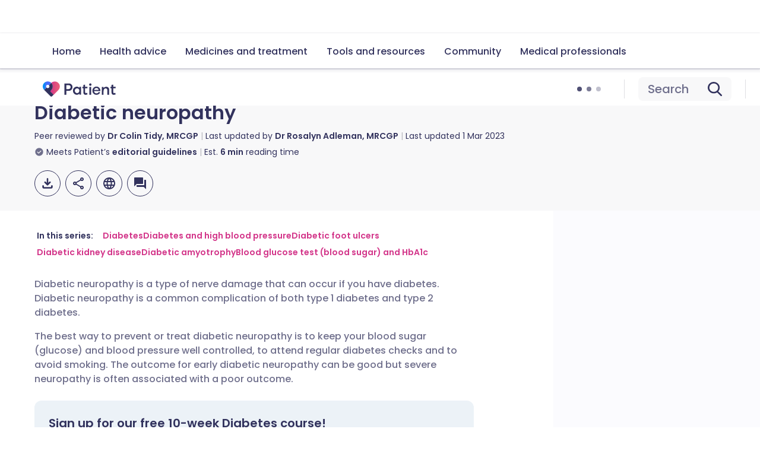

--- FILE ---
content_type: text/html; charset=utf-8
request_url: https://patient.info/diabetes/diabetes-mellitus-leaflet/diabetic-neuropathy
body_size: 49825
content:
<!DOCTYPE html><html lang="en"><head><script>(function(w,i,g){w[g]=w[g]||[];if(typeof w[g].push=='function')w[g].push(i)})
(window,'GTM-KSV6TC','google_tags_first_party');</script><script>(function(w,d,s,l){w[l]=w[l]||[];(function(){w[l].push(arguments);})('set', 'developer_id.dYzg1YT', true);
		w[l].push({'gtm.start':new Date().getTime(),event:'gtm.js'});var f=d.getElementsByTagName(s)[0],
		j=d.createElement(s);j.async=true;j.src='/a31h/';
		f.parentNode.insertBefore(j,f);
		})(window,document,'script','dataLayer');</script><meta charSet="utf-8" data-next-head=""/><meta name="viewport" content="width=device-width, initial-scale=1, shrink-to-fit=no" class="jsx-824959154" data-next-head=""/><link rel="alternate" hrefLang="x-default" href="https://patient.info/diabetes/diabetes-mellitus-leaflet/diabetic-neuropathy" class="jsx-824959154" data-next-head=""/><link rel="alternate" hrefLang="en" href="https://patient.info/diabetes/diabetes-mellitus-leaflet/diabetic-neuropathy" class="jsx-824959154" data-next-head=""/><link rel="alternate" hrefLang="de" href="https://de.patient.info/diabetes/diabetes-mellitus-leaflet/diabetic-neuropathy" class="jsx-824959154" data-next-head=""/><link rel="alternate" hrefLang="es" href="https://es.patient.info/diabetes/diabetes-mellitus-leaflet/diabetic-neuropathy" class="jsx-824959154" data-next-head=""/><link rel="alternate" hrefLang="fr" href="https://fr.patient.info/diabetes/diabetes-mellitus-leaflet/diabetic-neuropathy" class="jsx-824959154" data-next-head=""/><link rel="preload" as="script" href="https://securepubads.g.doubleclick.net/tag/js/gpt.js" class="jsx-824959154" data-next-head=""/><link rel="canonical" href="https://patient.info/diabetes/diabetes-mellitus-leaflet/diabetic-neuropathy" data-next-head=""/><title data-next-head="">Diabetic Neuropathy: Causes, Symptoms, and Treatment</title><meta name="description" content="Diabetic neuropathy is a type of nerve damage that can occur if you have diabetes. Diabetic neuropathy is a common complication. Written by a GP." data-next-head=""/><meta property="og:title" content="Diabetic neuropathy" data-next-head=""/><meta property="og:url" content="https://patient.info/diabetes/diabetes-mellitus-leaflet/diabetic-neuropathy" data-next-head=""/><meta property="og:locale" content="en_GB" data-next-head=""/><meta property="og:image" content="https://ogcdn.net/9d266224-4307-4b9d-b73f-00c1bdbd4759/v4/Diabetic%20neuropathy/rgba(188%2C%2049%2C%20123%2C%201)/og.png" data-next-head=""/><meta property="og:type" content="website" data-next-head=""/><meta property="og:description" content="Diabetic neuropathy is a type of nerve damage that can occur if you have diabetes. Diabetic neuropathy is a common complication. Written by a GP." data-next-head=""/><meta property="fb:pages" content="310041829007343" data-next-head=""/><meta property="p:domain_verify" content="03105afe891064ab36bab9260198eb12" data-next-head=""/><meta name="twitter:description" content="Diabetic neuropathy is a type of nerve damage that can occur if you have diabetes. Diabetic neuropathy is a common complication. Written by a GP." data-next-head=""/><meta name="twitter:image" content="https://ogcdn.net/9d266224-4307-4b9d-b73f-00c1bdbd4759/v4/Diabetic%20neuropathy/rgba(188%2C%2049%2C%20123%2C%201)/og.png" data-next-head=""/><meta name="twitter:site" content="@patient" data-next-head=""/><script type="application/ld+json" data-next-head="">{"@context":"https://schema.org","@type":"MedicalWebPage","@id":"https://patient.info/diabetes/diabetes-mellitus-leaflet/diabetic-neuropathy","name":"Diabetic neuropathy","description":"Diabetic neuropathy is a type of nerve damage that can occur if you have diabetes. Diabetic neuropathy is a common complication. Written by a GP.","url":"https://patient.info/diabetes/diabetes-mellitus-leaflet/diabetic-neuropathy","about":"","publisher":{"@context":"https://schema.org","@type":"Person","name":"Dr Colin Tidy, MRCGP","url":"https://patient.info/authors/dr-colin-tidy","image":"https://images.ctfassets.net/xxv4b9mbhlgd/au_img_de71309f-192f-4ea0-9e73-d6183fbe1bda/c1845784b398a49531448eba5bc261b7/users-Colin.jpg","jobTitle":"General Practitioner, Medical Author","sameAs":["https://www.gmc-uk.org/registrants/2854397"],"worksFor":{"@type":"Organization","name":"Patient.info"},"memberOf":{"@type":"MedicalOrganization","name":"Patient.info"}},"dateCreated":"2017-10-30T00:00:00.000Z","dateModified":"2023-03-01T00:00:00.000Z","datePublished":"2017-10-30T00:00:00.000Z","breadcrumb":{"@context":"https://schema.org","@type":"BreadcrumbList","itemListElement":[{"@type":"ListItem","position":1,"item":{"@type":"WebPage","@id":"https://patient.info/health","name":"Health topics"}},{"@type":"ListItem","position":2,"item":{"@type":"WebPage","@id":"https://patient.info/diabetes","name":"Diabetes"}},{"@type":"ListItem","position":3,"item":{"@type":"WebPage","@id":"","name":"Diabetic neuropathy"}}],"itemListOrder":"ItemListOrderAscending","numberOfItems":3},"lastReviewed":"2023-03-01T00:00:00.000Z","editor":{"@context":"https://schema.org","@type":"Person","name":"Dr Rosalyn Adleman, MRCGP","url":"https://patient.info/authors/dr-ros-adleman","image":"","jobTitle":"","sameAs":["https://www.gmc-uk.org/registrants/4716709"],"worksFor":{"@type":"Organization","name":"Patient.info"},"memberOf":{"@type":"MedicalOrganization","name":"Patient.info"}},"reviewedBy":{"@context":"https://schema.org","@type":"Person","name":"Dr Colin Tidy, MRCGP","url":"https://patient.info/authors/dr-colin-tidy","image":"https://images.ctfassets.net/xxv4b9mbhlgd/au_img_de71309f-192f-4ea0-9e73-d6183fbe1bda/c1845784b398a49531448eba5bc261b7/users-Colin.jpg","jobTitle":"General Practitioner, Medical Author","sameAs":["https://www.gmc-uk.org/registrants/2854397"],"worksFor":{"@type":"Organization","name":"Patient.info"},"memberOf":{"@type":"MedicalOrganization","name":"Patient.info"}},"image":"https://images.ctfassets.net/xxv4b9mbhlgd/img_9580/6fbdb2d5328d982d680677d86a72a726/560c8297-185d-4181-b7b2-88cfd2e6aca5.jpeg","thumbnail":{"@type":"ImageObject","url":"https://patient.info/_next/image?url=https://images.ctfassets.net/xxv4b9mbhlgd/img_9580/6fbdb2d5328d982d680677d86a72a726/560c8297-185d-4181-b7b2-88cfd2e6aca5.jpeg&w=384&q=75"}}</script><link rel="preconnect" href="https://patient.info/" crossorigin="anonymous"/><link rel="dns-prefetch" href="https://patient.info/"/><link rel="preconnect" href="https://analytics.ahrefs.com" crossorigin="anonymous"/><link rel="dns-prefetch" href="https://analytics.ahrefs.com"/><link rel="preconnect" href="https://www.dwin2.com" crossorigin="anonymous"/><link rel="dns-prefetch" href="https://www.dwin2.com"/><link rel="preconnect" href="https://cdn.weglot.com" crossorigin="anonymous"/><link rel="dns-prefetch" href="https://cdn.weglot.com"/><link rel="preconnect" href="https://community.patient.info" crossorigin="anonymous"/><link rel="dns-prefetch" href="https://community.patient.info"/><meta name="viewport" content="width=device-width, initial-scale=1"/><meta http-equiv="X-UA-Compatible" content="IE=edge,chrome=1"/><link rel="icon" type="image/png" sizes="512x512" href="https://patient.info/favicon-512x512.png"/><link rel="icon" type="image/png" sizes="192x192" href="https://patient.info/favicon-192x192.png"/><link rel="icon" type="image/png" sizes="144x144" href="https://patient.info/favicon-144x144.png"/><link rel="icon" type="image/png" sizes="128x128" href="https://patient.info/favicon-128x128.png"/><link rel="icon" type="image/png" sizes="96x96" href="https://patient.info/favicon-96x96.png"/><link rel="icon" type="image/png" sizes="48x48" href="https://patient.info/favicon-48x48.png"/><link rel="icon" type="image/png" sizes="32x32" href="https://patient.info/favicon-32x32.png"/><link rel="icon" type="image/png" sizes="16x16" href="https://patient.info/favicon-16x16.png"/><meta name="impact-site-verification" content="fc8c3155-43d0-424a-a1d1-933a4e64c81c"/><script async="" src="https://analytics.ahrefs.com/analytics.js" data-key="aKTHlL+1ACk7d2lupBkb9w" type="df44dcd75a6579040680a434-text/javascript"></script><script async="" src="https://www.dwin2.com/pub.1660245.min.js" type="df44dcd75a6579040680a434-text/javascript"></script><script async="" src="https://cdn.weglot.com/weglot.min.js" type="df44dcd75a6579040680a434-text/javascript"></script><script async="" src="https://community.patient.info/javascripts/embed-topics.js" type="df44dcd75a6579040680a434-text/javascript"></script><script async="" src="https://fundingchoicesmessages.google.com/i/pub-0799458704935144?ers=1" type="df44dcd75a6579040680a434-text/javascript"></script><script type="df44dcd75a6579040680a434-text/javascript">(function() {
              function signalGooglefcPresent() {
                if (!window.frames['googlefcPresent']) {
                  if (document.body) {
                    const iframe = document.createElement('iframe');
                    iframe.style = 'width: 0; height: 0; border: none; z-index: -1000; left: -1000px; top: -1000px;';
                    iframe.style.display = 'none';
                    iframe.name = 'googlefcPresent';
                    document.body.appendChild(iframe);
                  } else {
                    setTimeout(signalGooglefcPresent, 0);
                  }
                }
              }
              signalGooglefcPresent();
            })();(function(){'use strict';function aa(a){var b=0;return function(){return b<a.length?{done:!1,value:a[b++]}:{done:!0}}}var ba=typeof Object.defineProperties=="function"?Object.defineProperty:function(a,b,c){if(a==Array.prototype||a==Object.prototype)return a;a[b]=c.value;return a}; function ca(a){a=["object"==typeof globalThis&&globalThis,a,"object"==typeof window&&window,"object"==typeof self&&self,"object"==typeof global&&global];for(var b=0;b<a.length;++b){var c=a[b];if(c&&c.Math==Math)return c}throw Error("Cannot find global object");}var da=ca(this);function l(a,b){if(b)a:{var c=da;a=a.split(".");for(var d=0;d<a.length-1;d++){var e=a[d];if(!(e in c))break a;c=c[e]}a=a[a.length-1];d=c[a];b=b(d);b!=d&&b!=null&&ba(c,a,{configurable:!0,writable:!0,value:b})}} function ea(a){return a.raw=a}function n(a){var b=typeof Symbol!="undefined"&&Symbol.iterator&&a[Symbol.iterator];if(b)return b.call(a);if(typeof a.length=="number")return{next:aa(a)};throw Error(String(a)+" is not an iterable or ArrayLike");}function fa(a){for(var b,c=[];!(b=a.next()).done;)c.push(b.value);return c}var ha=typeof Object.create=="function"?Object.create:function(a){function b(){}b.prototype=a;return new b},p; if(typeof Object.setPrototypeOf=="function")p=Object.setPrototypeOf;else{var q;a:{var ja={a:!0},ka={};try{ka.__proto__=ja;q=ka.a;break a}catch(a){}q=!1}p=q?function(a,b){a.__proto__=b;if(a.__proto__!==b)throw new TypeError(a+" is not extensible");return a}:null}var la=p; function t(a,b){a.prototype=ha(b.prototype);a.prototype.constructor=a;if(la)la(a,b);else for(var c in b)if(c!="prototype")if(Object.defineProperties){var d=Object.getOwnPropertyDescriptor(b,c);d&&Object.defineProperty(a,c,d)}else a[c]=b[c];a.A=b.prototype}function ma(){for(var a=Number(this),b=[],c=a;c<arguments.length;c++)b[c-a]=arguments[c];return b}l("Object.is",function(a){return a?a:function(b,c){return b===c?b!==0||1/b===1/c:b!==b&&c!==c}}); l("Array.prototype.includes",function(a){return a?a:function(b,c){var d=this;d instanceof String&&(d=String(d));var e=d.length;c=c||0;for(c<0&&(c=Math.max(c+e,0));c<e;c++){var f=d[c];if(f===b||Object.is(f,b))return!0}return!1}}); l("String.prototype.includes",function(a){return a?a:function(b,c){if(this==null)throw new TypeError("The 'this' value for String.prototype.includes must not be null or undefined");if(b instanceof RegExp)throw new TypeError("First argument to String.prototype.includes must not be a regular expression");return this.indexOf(b,c||0)!==-1}});l("Number.MAX_SAFE_INTEGER",function(){return 9007199254740991}); l("Number.isFinite",function(a){return a?a:function(b){return typeof b!=="number"?!1:!isNaN(b)&&b!==Infinity&&b!==-Infinity}});l("Number.isInteger",function(a){return a?a:function(b){return Number.isFinite(b)?b===Math.floor(b):!1}});l("Number.isSafeInteger",function(a){return a?a:function(b){return Number.isInteger(b)&&Math.abs(b)<=Number.MAX_SAFE_INTEGER}}); l("Math.trunc",function(a){return a?a:function(b){b=Number(b);if(isNaN(b)||b===Infinity||b===-Infinity||b===0)return b;var c=Math.floor(Math.abs(b));return b<0?-c:c}});/* Copyright The Closure Library Authors. SPDX-License-Identifier: Apache-2.0 */ var u=this||self;function v(a,b){a:{var c=["CLOSURE_FLAGS"];for(var d=u,e=0;e<c.length;e++)if(d=d[c[e]],d==null){c=null;break a}c=d}a=c&&c[a];return a!=null?a:b}function w(a){return a};function na(a){u.setTimeout(function(){throw a;},0)};var oa=v(610401301,!1),pa=v(188588736,!0),qa=v(645172343,v(1,!0));var x,ra=u.navigator;x=ra?ra.userAgentData||null:null;function z(a){return oa?x?x.brands.some(function(b){return(b=b.brand)&&b.indexOf(a)!=-1}):!1:!1}function A(a){var b;a:{if(b=u.navigator)if(b=b.userAgent)break a;b=""}return b.indexOf(a)!=-1};function B(){return oa?!!x&&x.brands.length>0:!1}function C(){return B()?z("Chromium"):(A("Chrome")||A("CriOS"))&&!(B()?0:A("Edge"))||A("Silk")};var sa=B()?!1:A("Trident")||A("MSIE");!A("Android")||C();C();A("Safari")&&(C()||(B()?0:A("Coast"))||(B()?0:A("Opera"))||(B()?0:A("Edge"))||(B()?z("Microsoft Edge"):A("Edg/"))||B()&&z("Opera"));var ta={},D=null;var ua=typeof Uint8Array!=="undefined",va=!sa&&typeof btoa==="function";var wa;function E(){return typeof BigInt==="function"};var F=typeof Symbol==="function"&&typeof Symbol()==="symbol";function xa(a){return typeof Symbol==="function"&&typeof Symbol()==="symbol"?Symbol():a}var G=xa(),ya=xa("2ex");var za=F?function(a,b){a[G]|=b}:function(a,b){a.g!==void 0?a.g|=b:Object.defineProperties(a,{g:{value:b,configurable:!0,writable:!0,enumerable:!1}})},H=F?function(a){return a[G]|0}:function(a){return a.g|0},I=F?function(a){return a[G]}:function(a){return a.g},J=F?function(a,b){a[G]=b}:function(a,b){a.g!==void 0?a.g=b:Object.defineProperties(a,{g:{value:b,configurable:!0,writable:!0,enumerable:!1}})};function Aa(a,b){J(b,(a|0)&-14591)}function Ba(a,b){J(b,(a|34)&-14557)};var K={},Ca={};function Da(a){return!(!a||typeof a!=="object"||a.g!==Ca)}function Ea(a){return a!==null&&typeof a==="object"&&!Array.isArray(a)&&a.constructor===Object}function L(a,b,c){if(!Array.isArray(a)||a.length)return!1;var d=H(a);if(d&1)return!0;if(!(b&&(Array.isArray(b)?b.includes(c):b.has(c))))return!1;J(a,d|1);return!0};var M=0,N=0;function Fa(a){var b=a>>>0;M=b;N=(a-b)/4294967296>>>0}function Ga(a){if(a<0){Fa(-a);var b=n(Ha(M,N));a=b.next().value;b=b.next().value;M=a>>>0;N=b>>>0}else Fa(a)}function Ia(a,b){b>>>=0;a>>>=0;if(b<=2097151)var c=""+(4294967296*b+a);else E()?c=""+(BigInt(b)<<BigInt(32)|BigInt(a)):(c=(a>>>24|b<<8)&16777215,b=b>>16&65535,a=(a&16777215)+c*6777216+b*6710656,c+=b*8147497,b*=2,a>=1E7&&(c+=a/1E7>>>0,a%=1E7),c>=1E7&&(b+=c/1E7>>>0,c%=1E7),c=b+Ja(c)+Ja(a));return c} function Ja(a){a=String(a);return"0000000".slice(a.length)+a}function Ha(a,b){b=~b;a?a=~a+1:b+=1;return[a,b]};var Ka=/^-?([1-9][0-9]*|0)(.[0-9]+)?$/;var O;function La(a,b){O=b;a=new a(b);O=void 0;return a} function P(a,b,c){a==null&&(a=O);O=void 0;if(a==null){var d=96;c?(a=[c],d|=512):a=[];b&&(d=d&-16760833|(b&1023)<<14)}else{if(!Array.isArray(a))throw Error("narr");d=H(a);if(d&2048)throw Error("farr");if(d&64)return a;d|=64;if(c&&(d|=512,c!==a[0]))throw Error("mid");a:{c=a;var e=c.length;if(e){var f=e-1;if(Ea(c[f])){d|=256;b=f-(+!!(d&512)-1);if(b>=1024)throw Error("pvtlmt");d=d&-16760833|(b&1023)<<14;break a}}if(b){b=Math.max(b,e-(+!!(d&512)-1));if(b>1024)throw Error("spvt");d=d&-16760833|(b&1023)<< 14}}}J(a,d);return a};function Ma(a){switch(typeof a){case "number":return isFinite(a)?a:String(a);case "boolean":return a?1:0;case "object":if(a)if(Array.isArray(a)){if(L(a,void 0,0))return}else if(ua&&a!=null&&a instanceof Uint8Array){if(va){for(var b="",c=0,d=a.length-10240;c<d;)b+=String.fromCharCode.apply(null,a.subarray(c,c+=10240));b+=String.fromCharCode.apply(null,c?a.subarray(c):a);a=btoa(b)}else{b===void 0&&(b=0);if(!D){D={};c="ABCDEFGHIJKLMNOPQRSTUVWXYZabcdefghijklmnopqrstuvwxyz0123456789".split("");d=["+/=", "+/","-_=","-_.","-_"];for(var e=0;e<5;e++){var f=c.concat(d[e].split(""));ta[e]=f;for(var g=0;g<f.length;g++){var h=f[g];D[h]===void 0&&(D[h]=g)}}}b=ta[b];c=Array(Math.floor(a.length/3));d=b[64]||"";for(e=f=0;f<a.length-2;f+=3){var k=a[f],m=a[f+1];h=a[f+2];g=b[k>>2];k=b[(k&3)<<4|m>>4];m=b[(m&15)<<2|h>>6];h=b[h&63];c[e++]=g+k+m+h}g=0;h=d;switch(a.length-f){case 2:g=a[f+1],h=b[(g&15)<<2]||d;case 1:a=a[f],c[e]=b[a>>2]+b[(a&3)<<4|g>>4]+h+d}a=c.join("")}return a}}return a};function Na(a,b,c){a=Array.prototype.slice.call(a);var d=a.length,e=b&256?a[d-1]:void 0;d+=e?-1:0;for(b=b&512?1:0;b<d;b++)a[b]=c(a[b]);if(e){b=a[b]={};for(var f in e)Object.prototype.hasOwnProperty.call(e,f)&&(b[f]=c(e[f]))}return a}function Oa(a,b,c,d,e){if(a!=null){if(Array.isArray(a))a=L(a,void 0,0)?void 0:e&&H(a)&2?a:Pa(a,b,c,d!==void 0,e);else if(Ea(a)){var f={},g;for(g in a)Object.prototype.hasOwnProperty.call(a,g)&&(f[g]=Oa(a[g],b,c,d,e));a=f}else a=b(a,d);return a}} function Pa(a,b,c,d,e){var f=d||c?H(a):0;d=d?!!(f&32):void 0;a=Array.prototype.slice.call(a);for(var g=0;g<a.length;g++)a[g]=Oa(a[g],b,c,d,e);c&&c(f,a);return a}function Qa(a){return a.s===K?a.toJSON():Ma(a)};function Ra(a,b,c){c=c===void 0?Ba:c;if(a!=null){if(ua&&a instanceof Uint8Array)return b?a:new Uint8Array(a);if(Array.isArray(a)){var d=H(a);if(d&2)return a;b&&(b=d===0||!!(d&32)&&!(d&64||!(d&16)));return b?(J(a,(d|34)&-12293),a):Pa(a,Ra,d&4?Ba:c,!0,!0)}a.s===K&&(c=a.h,d=I(c),a=d&2?a:La(a.constructor,Sa(c,d,!0)));return a}}function Sa(a,b,c){var d=c||b&2?Ba:Aa,e=!!(b&32);a=Na(a,b,function(f){return Ra(f,e,d)});za(a,32|(c?2:0));return a};function Ta(a,b){a=a.h;return Ua(a,I(a),b)}function Va(a,b,c,d){b=d+(+!!(b&512)-1);if(!(b<0||b>=a.length||b>=c))return a[b]} function Ua(a,b,c,d){if(c===-1)return null;var e=b>>14&1023||536870912;if(c>=e){if(b&256)return a[a.length-1][c]}else{var f=a.length;if(d&&b&256&&(d=a[f-1][c],d!=null)){if(Va(a,b,e,c)&&ya!=null){var g;a=(g=wa)!=null?g:wa={};g=a[ya]||0;g>=4||(a[ya]=g+1,g=Error(),g.__closure__error__context__984382||(g.__closure__error__context__984382={}),g.__closure__error__context__984382.severity="incident",na(g))}return d}return Va(a,b,e,c)}} function Wa(a,b,c,d,e){var f=b>>14&1023||536870912;if(c>=f||e&&!qa){var g=b;if(b&256)e=a[a.length-1];else{if(d==null)return;e=a[f+(+!!(b&512)-1)]={};g|=256}e[c]=d;c<f&&(a[c+(+!!(b&512)-1)]=void 0);g!==b&&J(a,g)}else a[c+(+!!(b&512)-1)]=d,b&256&&(a=a[a.length-1],c in a&&delete a[c])} function Xa(a,b){var c=Ya;var d=d===void 0?!1:d;var e=a.h;var f=I(e),g=Ua(e,f,b,d);if(g!=null&&typeof g==="object"&&g.s===K)c=g;else if(Array.isArray(g)){var h=H(g),k=h;k===0&&(k|=f&32);k|=f&2;k!==h&&J(g,k);c=new c(g)}else c=void 0;c!==g&&c!=null&&Wa(e,f,b,c,d);e=c;if(e==null)return e;a=a.h;f=I(a);f&2||(g=e,c=g.h,h=I(c),g=h&2?La(g.constructor,Sa(c,h,!1)):g,g!==e&&(e=g,Wa(a,f,b,e,d)));return e}function Za(a,b){a=Ta(a,b);return a==null||typeof a==="string"?a:void 0} function $a(a,b){var c=c===void 0?0:c;a=Ta(a,b);if(a!=null)if(b=typeof a,b==="number"?Number.isFinite(a):b!=="string"?0:Ka.test(a))if(typeof a==="number"){if(a=Math.trunc(a),!Number.isSafeInteger(a)){Ga(a);b=M;var d=N;if(a=d&2147483648)b=~b+1>>>0,d=~d>>>0,b==0&&(d=d+1>>>0);b=d*4294967296+(b>>>0);a=a?-b:b}}else if(b=Math.trunc(Number(a)),Number.isSafeInteger(b))a=String(b);else{if(b=a.indexOf("."),b!==-1&&(a=a.substring(0,b)),!(a[0]==="-"?a.length<20||a.length===20&&Number(a.substring(0,7))>-922337: a.length<19||a.length===19&&Number(a.substring(0,6))<922337)){if(a.length<16)Ga(Number(a));else if(E())a=BigInt(a),M=Number(a&BigInt(4294967295))>>>0,N=Number(a>>BigInt(32)&BigInt(4294967295));else{b=+(a[0]==="-");N=M=0;d=a.length;for(var e=b,f=(d-b)%6+b;f<=d;e=f,f+=6)e=Number(a.slice(e,f)),N*=1E6,M=M*1E6+e,M>=4294967296&&(N+=Math.trunc(M/4294967296),N>>>=0,M>>>=0);b&&(b=n(Ha(M,N)),a=b.next().value,b=b.next().value,M=a,N=b)}a=M;b=N;b&2147483648?E()?a=""+(BigInt(b|0)<<BigInt(32)|BigInt(a>>>0)):(b= n(Ha(a,b)),a=b.next().value,b=b.next().value,a="-"+Ia(a,b)):a=Ia(a,b)}}else a=void 0;return a!=null?a:c}function R(a,b){var c=c===void 0?"":c;a=Za(a,b);return a!=null?a:c};var S;function T(a,b,c){this.h=P(a,b,c)}T.prototype.toJSON=function(){return ab(this)};T.prototype.s=K;T.prototype.toString=function(){try{return S=!0,ab(this).toString()}finally{S=!1}}; function ab(a){var b=S?a.h:Pa(a.h,Qa,void 0,void 0,!1);var c=!S;var d=pa?void 0:a.constructor.v;var e=I(c?a.h:b);if(a=b.length){var f=b[a-1],g=Ea(f);g?a--:f=void 0;e=+!!(e&512)-1;var h=b;if(g){b:{var k=f;var m={};g=!1;if(k)for(var r in k)if(Object.prototype.hasOwnProperty.call(k,r))if(isNaN(+r))m[r]=k[r];else{var y=k[r];Array.isArray(y)&&(L(y,d,+r)||Da(y)&&y.size===0)&&(y=null);y==null&&(g=!0);y!=null&&(m[r]=y)}if(g){for(var Q in m)break b;m=null}else m=k}k=m==null?f!=null:m!==f}for(var ia;a>0;a--){Q= a-1;r=h[Q];Q-=e;if(!(r==null||L(r,d,Q)||Da(r)&&r.size===0))break;ia=!0}if(h!==b||k||ia){if(!c)h=Array.prototype.slice.call(h,0,a);else if(ia||k||m)h.length=a;m&&h.push(m)}b=h}return b};function bb(a){return function(b){if(b==null||b=="")b=new a;else{b=JSON.parse(b);if(!Array.isArray(b))throw Error("dnarr");za(b,32);b=La(a,b)}return b}};function cb(a){this.h=P(a)}t(cb,T);var db=bb(cb);var U;function V(a){this.g=a}V.prototype.toString=function(){return this.g+""};var eb={};function fb(a){if(U===void 0){var b=null;var c=u.trustedTypes;if(c&&c.createPolicy){try{b=c.createPolicy("goog#html",{createHTML:w,createScript:w,createScriptURL:w})}catch(d){u.console&&u.console.error(d.message)}U=b}else U=b}a=(b=U)?b.createScriptURL(a):a;return new V(a,eb)};/* SPDX-License-Identifier: Apache-2.0 */ function gb(a){var b=ma.apply(1,arguments);if(b.length===0)return fb(a[0]);for(var c=a[0],d=0;d<b.length;d++)c+=encodeURIComponent(b[d])+a[d+1];return fb(c)};function hb(a,b){a.src=b instanceof V&&b.constructor===V?b.g:"type_error:TrustedResourceUrl";var c,d;(c=(b=(d=(c=(a.ownerDocument&&a.ownerDocument.defaultView||window).document).querySelector)==null?void 0:d.call(c,"script[nonce]"))?b.nonce||b.getAttribute("nonce")||"":"")&&a.setAttribute("nonce",c)};function ib(){return Math.floor(Math.random()*2147483648).toString(36)+Math.abs(Math.floor(Math.random()*2147483648)^Date.now()).toString(36)};function jb(a,b){b=String(b);a.contentType==="application/xhtml+xml"&&(b=b.toLowerCase());return a.createElement(b)}function kb(a){this.g=a||u.document||document};function lb(a){a=a===void 0?document:a;return a.createElement("script")};function mb(a,b,c,d,e,f){try{var g=a.g,h=lb(g);h.async=!0;hb(h,b);g.head.appendChild(h);h.addEventListener("load",function(){e();d&&g.head.removeChild(h)});h.addEventListener("error",function(){c>0?mb(a,b,c-1,d,e,f):(d&&g.head.removeChild(h),f())})}catch(k){f()}};var nb=u.atob("aHR0cHM6Ly93d3cuZ3N0YXRpYy5jb20vaW1hZ2VzL2ljb25zL21hdGVyaWFsL3N5c3RlbS8xeC93YXJuaW5nX2FtYmVyXzI0ZHAucG5n"),ob=u.atob("WW91IGFyZSBzZWVpbmcgdGhpcyBtZXNzYWdlIGJlY2F1c2UgYWQgb3Igc2NyaXB0IGJsb2NraW5nIHNvZnR3YXJlIGlzIGludGVyZmVyaW5nIHdpdGggdGhpcyBwYWdlLg=="),pb=u.atob("RGlzYWJsZSBhbnkgYWQgb3Igc2NyaXB0IGJsb2NraW5nIHNvZnR3YXJlLCB0aGVuIHJlbG9hZCB0aGlzIHBhZ2Uu");function qb(a,b,c){this.i=a;this.u=b;this.o=c;this.g=null;this.j=[];this.m=!1;this.l=new kb(this.i)} function rb(a){if(a.i.body&&!a.m){var b=function(){sb(a);u.setTimeout(function(){tb(a,3)},50)};mb(a.l,a.u,2,!0,function(){u[a.o]||b()},b);a.m=!0}} function sb(a){for(var b=W(1,5),c=0;c<b;c++){var d=X(a);a.i.body.appendChild(d);a.j.push(d)}b=X(a);b.style.bottom="0";b.style.left="0";b.style.position="fixed";b.style.width=W(100,110).toString()+"%";b.style.zIndex=W(2147483544,2147483644).toString();b.style.backgroundColor=ub(249,259,242,252,219,229);b.style.boxShadow="0 0 12px #888";b.style.color=ub(0,10,0,10,0,10);b.style.display="flex";b.style.justifyContent="center";b.style.fontFamily="Roboto, Arial";c=X(a);c.style.width=W(80,85).toString()+ "%";c.style.maxWidth=W(750,775).toString()+"px";c.style.margin="24px";c.style.display="flex";c.style.alignItems="flex-start";c.style.justifyContent="center";d=jb(a.l.g,"IMG");d.className=ib();d.src=nb;d.alt="Warning icon";d.style.height="24px";d.style.width="24px";d.style.paddingRight="16px";var e=X(a),f=X(a);f.style.fontWeight="bold";f.textContent=ob;var g=X(a);g.textContent=pb;Y(a,e,f);Y(a,e,g);Y(a,c,d);Y(a,c,e);Y(a,b,c);a.g=b;a.i.body.appendChild(a.g);b=W(1,5);for(c=0;c<b;c++)d=X(a),a.i.body.appendChild(d), a.j.push(d)}function Y(a,b,c){for(var d=W(1,5),e=0;e<d;e++){var f=X(a);b.appendChild(f)}b.appendChild(c);c=W(1,5);for(d=0;d<c;d++)e=X(a),b.appendChild(e)}function W(a,b){return Math.floor(a+Math.random()*(b-a))}function ub(a,b,c,d,e,f){return"rgb("+W(Math.max(a,0),Math.min(b,255)).toString()+","+W(Math.max(c,0),Math.min(d,255)).toString()+","+W(Math.max(e,0),Math.min(f,255)).toString()+")"}function X(a){a=jb(a.l.g,"DIV");a.className=ib();return a} function tb(a,b){b<=0||a.g!=null&&a.g.offsetHeight!==0&&a.g.offsetWidth!==0||(vb(a),sb(a),u.setTimeout(function(){tb(a,b-1)},50))}function vb(a){for(var b=n(a.j),c=b.next();!c.done;c=b.next())(c=c.value)&&c.parentNode&&c.parentNode.removeChild(c);a.j=[];(b=a.g)&&b.parentNode&&b.parentNode.removeChild(b);a.g=null};function wb(a,b,c,d,e){function f(k){document.body?g(document.body):k>0?u.setTimeout(function(){f(k-1)},e):b()}function g(k){k.appendChild(h);u.setTimeout(function(){h?(h.offsetHeight!==0&&h.offsetWidth!==0?b():a(),h.parentNode&&h.parentNode.removeChild(h)):a()},d)}var h=xb(c);f(3)}function xb(a){var b=document.createElement("div");b.className=a;b.style.width="1px";b.style.height="1px";b.style.position="absolute";b.style.left="-10000px";b.style.top="-10000px";b.style.zIndex="-10000";return b};function Ya(a){this.h=P(a)}t(Ya,T);function yb(a){this.h=P(a)}t(yb,T);var zb=bb(yb);function Ab(a){if(!a)return null;a=Za(a,4);var b;a===null||a===void 0?b=null:b=fb(a);return b};var Bb=ea([""]),Cb=ea([""]);function Db(a,b){this.m=a;this.o=new kb(a.document);this.g=b;this.j=R(this.g,1);this.u=Ab(Xa(this.g,2))||gb(Bb);this.i=!1;b=Ab(Xa(this.g,13))||gb(Cb);this.l=new qb(a.document,b,R(this.g,12))}Db.prototype.start=function(){Eb(this)}; function Eb(a){Fb(a);mb(a.o,a.u,3,!1,function(){a:{var b=a.j;var c=u.btoa(b);if(c=u[c]){try{var d=db(u.atob(c))}catch(e){b=!1;break a}b=b===Za(d,1)}else b=!1}b?Z(a,R(a.g,14)):(Z(a,R(a.g,8)),rb(a.l))},function(){wb(function(){Z(a,R(a.g,7));rb(a.l)},function(){return Z(a,R(a.g,6))},R(a.g,9),$a(a.g,10),$a(a.g,11))})}function Z(a,b){a.i||(a.i=!0,a=new a.m.XMLHttpRequest,a.open("GET",b,!0),a.send())}function Fb(a){var b=u.btoa(a.j);a.m[b]&&Z(a,R(a.g,5))};(function(a,b){u[a]=function(){var c=ma.apply(0,arguments);u[a]=function(){};b.call.apply(b,[null].concat(c instanceof Array?c:fa(n(c))))}})("__h82AlnkH6D91__",function(a){typeof window.atob==="function"&&(new Db(window,zb(window.atob(a)))).start()});}).call(this); window.__h82AlnkH6D91__("[base64]/[base64]/[base64]/[base64]");</script><link rel="preload" href="/_next/static/media/eafabf029ad39a43-s.p.woff2" as="font" type="font/woff2" crossorigin="anonymous" data-next-font="size-adjust"/><link rel="preload" href="/_next/static/media/9e82d62334b205f4-s.p.woff2" as="font" type="font/woff2" crossorigin="anonymous" data-next-font="size-adjust"/><link rel="preload" href="/_next/static/media/4c285fdca692ea22-s.p.woff2" as="font" type="font/woff2" crossorigin="anonymous" data-next-font="size-adjust"/><link rel="preload" href="/_next/static/media/8888a3826f4a3af4-s.p.woff2" as="font" type="font/woff2" crossorigin="anonymous" data-next-font="size-adjust"/><link rel="preload" href="/_next/static/media/7108afb8b1381ad1-s.p.woff2" as="font" type="font/woff2" crossorigin="anonymous" data-next-font="size-adjust"/><link rel="preload" href="/_next/static/media/b957ea75a84b6ea7-s.p.woff2" as="font" type="font/woff2" crossorigin="anonymous" data-next-font="size-adjust"/><link rel="preload" href="/_next/static/media/0484562807a97172-s.p.woff2" as="font" type="font/woff2" crossorigin="anonymous" data-next-font="size-adjust"/><link rel="preload" href="/_next/static/media/6245472ced48d3be-s.p.woff2" as="font" type="font/woff2" crossorigin="anonymous" data-next-font="size-adjust"/><link rel="preload" href="/_next/static/media/7db6c35d839a711c-s.p.woff2" as="font" type="font/woff2" crossorigin="anonymous" data-next-font="size-adjust"/><link rel="preload" href="/_next/static/css/b4f37773b9a9397e.css" as="style"/><link rel="stylesheet" href="/_next/static/css/b4f37773b9a9397e.css" data-n-g=""/><link rel="preload" href="/_next/static/css/46cea9079e38ce3d.css" as="style"/><link rel="stylesheet" href="/_next/static/css/46cea9079e38ce3d.css" data-n-p=""/><noscript data-n-css=""></noscript><script defer="" nomodule="" src="/_next/static/chunks/polyfills-42372ed130431b0a.js" type="df44dcd75a6579040680a434-text/javascript"></script><script src="https://clerk.patient.info/npm/@clerk/clerk-js@5/dist/clerk.browser.js" data-clerk-js-script="true" async="" data-clerk-publishable-key="pk_live_Y2xlcmsucGF0aWVudC5pbmZvJA" data-nscript="beforeInteractive" type="df44dcd75a6579040680a434-text/javascript"></script><script src="/_next/static/chunks/webpack-bf83d5cf9d1027fd.js" defer="" type="df44dcd75a6579040680a434-text/javascript"></script><script src="/_next/static/chunks/framework-df62422ee4abe623.js" defer="" type="df44dcd75a6579040680a434-text/javascript"></script><script src="/_next/static/chunks/main-ba8a7f315438ed1d.js" defer="" type="df44dcd75a6579040680a434-text/javascript"></script><script src="/_next/static/chunks/pages/_app-352f184734e66638.js" defer="" type="df44dcd75a6579040680a434-text/javascript"></script><script src="/_next/static/chunks/9683-4f4234c04249b579.js" defer="" type="df44dcd75a6579040680a434-text/javascript"></script><script src="/_next/static/chunks/pages/%5Blevel1%5D/%5B...level2%5D-86801348594cba97.js" defer="" type="df44dcd75a6579040680a434-text/javascript"></script><script src="/_next/static/WV0XLSfDa64y7LMRwkT88/_buildManifest.js" defer="" type="df44dcd75a6579040680a434-text/javascript"></script><script src="/_next/static/WV0XLSfDa64y7LMRwkT88/_ssgManifest.js" defer="" type="df44dcd75a6579040680a434-text/javascript"></script><style id="__jsx-824959154">:root{--poppins-font:'Poppins', 'Poppins Fallback'}</style></head><body><div id="__next"><div data-globaltargeting="{&quot;DocId&quot;:&quot;doc_29252&quot;,&quot;Type&quot;:&quot;PatientInformationLeaflet&quot;}" id="globaltarget" class="jsx-824959154"><div id="top"></div><a href="/" class="SkipToContent_skip-to-content__wdqqv" data-testid="skip-to-content-link">Skip to main content</a><header class="Header_header__8NL8f Header_header-pages__QDaP2 " id="header"><div class="Branding_branding__M0YPb"><div class="Container_container__FTpm3"><div class="Branding_branding-wrapper__ehwb8"><a class="Branding_branding-logo--lg__5CSoH" href="https://patient.info/" aria-label="Patient 3.0" data-testid="patient_icon"><svg xmlns="http://www.w3.org/2000/svg" height="26" width="125" viewBox="0 0 125 26" fill="none"><path d="M62.1569 10.9094C61.0034 9.68614 59.3886 8.99806 57.7123 8.98277C54.0213 9.13568 51.1454 12.2244 51.2838 15.8941C51.1454 19.5639 54.0213 22.6526 57.7123 22.8055C59.404 22.7902 61.0034 22.1021 62.1569 20.8789V22.2703C62.1569 22.4538 62.2953 22.5914 62.4798 22.6067H64.7406C64.9251 22.6067 65.0635 22.4691 65.0789 22.2856V22.2703V9.48736C65.0789 9.30388 64.9405 9.16626 64.7559 9.15097H62.4952C62.3107 9.15097 62.1722 9.28859 62.1569 9.47207V9.48736V10.9094ZM58.2967 20.0073C56.0821 19.9309 54.3596 18.0807 54.4365 15.8941C54.3289 13.7687 55.9744 11.9644 58.1121 11.8727C60.2498 11.7657 62.0646 13.4018 62.1569 15.5272C62.1569 15.6495 62.1569 15.7718 62.1569 15.8941C62.2338 18.096 60.5113 19.9309 58.2967 20.0073Z" fill="#32325D"></path><path d="M79.5507 22.7906H81.7961C81.9806 22.7906 82.119 22.653 82.1344 22.4695V22.4542V9.68655C82.1344 9.50306 81.996 9.36545 81.8114 9.35016H79.5507C79.3661 9.35016 79.2277 9.48777 79.2123 9.67126V9.68655V22.4542C79.197 22.6377 79.3354 22.7906 79.5199 22.7906H79.5507Z" fill="#32325D"></path><path d="M73.3528 19.9607C72.4761 19.9607 71.9225 19.4561 71.9225 17.9576V11.7802H75.5828C75.7673 11.7802 75.9057 11.6426 75.9211 11.4591V11.4438V9.48662C75.9211 9.30313 75.7827 9.16552 75.5981 9.15022H71.9071V5.9239C71.9071 5.74042 71.7687 5.58751 71.5841 5.58751C71.5688 5.58751 71.538 5.58751 71.5226 5.58751L69.2773 5.93919C69.1081 5.96977 69.0004 6.10739 69.0004 6.27559V9.15022H67.6163C67.4317 9.15022 67.2933 9.28784 67.278 9.47133V9.48662V11.4438C67.278 11.6273 67.4164 11.7649 67.6009 11.7802H69.0158V17.9576C69.0158 20.5876 69.5233 22.8048 72.876 22.8048C73.891 22.8048 74.8907 22.5754 75.7981 22.132C75.9365 22.0555 76.0134 21.8873 75.9672 21.7344L75.3674 19.7466C75.3213 19.5784 75.1368 19.4714 74.9676 19.5173C74.9368 19.5173 74.9214 19.5326 74.8907 19.5479C74.3986 19.7619 73.8757 19.8995 73.3528 19.9607Z" fill="#32325D"></path><path d="M123.104 19.7466C123.058 19.5784 122.874 19.4714 122.704 19.5326C122.674 19.5326 122.658 19.5479 122.643 19.5631C122.166 19.8231 121.643 19.976 121.105 20.0066C120.228 20.0066 119.675 19.502 119.675 18.0035V11.7802H123.335C123.52 11.7802 123.658 11.6426 123.673 11.4591V11.4438V9.48662C123.673 9.30313 123.535 9.16552 123.35 9.15022H119.659V5.9239C119.659 5.74042 119.521 5.58751 119.336 5.58751C119.321 5.58751 119.29 5.58751 119.275 5.58751L117.03 5.93919C116.86 5.96977 116.753 6.10739 116.753 6.27559V9.15022H115.369C115.184 9.15022 115.046 9.28784 115.03 9.47133V9.48662V11.4438C115.03 11.6273 115.169 11.7649 115.353 11.7802H116.768V17.9576C116.768 20.5876 117.276 22.8048 120.628 22.8048C121.643 22.8048 122.643 22.5754 123.566 22.1473C123.704 22.0708 123.781 21.9026 123.735 21.7497L123.104 19.7466Z" fill="#32325D"></path><path d="M107.956 9.21338C106.141 9.19809 104.403 9.94733 103.173 11.2776V9.70268C103.173 9.51919 103.035 9.38158 102.85 9.36629H100.589C100.405 9.36629 100.266 9.5039 100.251 9.68739V9.70268V22.4704C100.251 22.6538 100.389 22.7915 100.574 22.8067H102.835C103.019 22.8067 103.158 22.6691 103.173 22.4856V22.4704V17.0422C103.173 13.4183 104.849 11.9198 106.818 11.9198C109.094 11.9198 109.678 14.0146 109.678 15.1767V22.4704C109.678 22.6538 109.817 22.7915 110.001 22.8067H112.431C112.616 22.8067 112.754 22.6691 112.77 22.4856V22.4704V14.1523C112.77 11.8434 111.37 9.21338 107.956 9.21338Z" fill="#32325D"></path><path d="M80.7656 7.5145C81.8952 7.5145 82.811 6.604 82.811 5.48084C82.811 4.35769 81.8952 3.44719 80.7656 3.44719C79.6359 3.44719 78.7202 4.35769 78.7202 5.48084C78.7202 6.604 79.6359 7.5145 80.7656 7.5145Z" fill="#32325D"></path><path d="M44.4706 3.57108H37.1193C36.9348 3.57108 36.7964 3.70869 36.781 3.89218V3.90747V22.4703C36.781 22.6538 36.9194 22.7914 37.104 22.8067H39.6723C39.8568 22.8067 39.9953 22.6691 40.0106 22.4856V22.4703V16.1247H43.9785C47.8386 16.1247 50.4531 13.4947 50.4531 9.5803C50.5146 6.32339 47.9155 3.63224 44.6398 3.57108H44.4706ZM43.8401 13.1889H39.9491V6.46101H43.8401C45.6394 6.32339 47.2235 7.68426 47.3465 9.47326C47.3465 9.5803 47.3619 9.67204 47.3465 9.76378C47.2389 11.6445 45.7163 13.1277 43.8247 13.1889H43.8401Z" fill="#32325D"></path><path d="M97.575 16.4912H87.3478C87.2094 16.4912 87.1017 16.5983 87.1017 16.7512C87.1017 16.7665 87.1017 16.7817 87.1017 16.797C87.4709 19.0753 89.2087 20.4209 91.0696 20.4209C92.4998 20.4209 93.9455 20.0234 94.8836 18.2955C94.9298 18.2038 95.0528 18.1426 95.1604 18.1732L97.1597 18.6013C97.2982 18.6319 97.3904 18.7695 97.3597 18.9071C97.3597 18.9224 97.3443 18.9377 97.3443 18.953C96.2062 21.5371 93.9147 22.8215 91.0696 22.8215C87.4555 22.8215 84.3027 20.0539 84.3027 15.8796C84.3027 11.6747 87.4401 8.8765 91.1772 8.8765C94.7452 8.8765 97.6826 11.5829 97.8211 15.5585V16.2619C97.8211 16.3842 97.7134 16.4912 97.575 16.4912ZM87.4709 14.5187H94.6376C94.776 14.5187 94.8836 14.4117 94.8836 14.2588C94.8836 14.2435 94.8836 14.2129 94.8682 14.1976C94.3607 12.2557 92.8997 11.2924 91.1619 11.2924C89.5163 11.2924 87.7323 12.271 87.194 14.1976C87.1633 14.3352 87.2402 14.4729 87.3786 14.5034C87.4247 14.5187 87.4401 14.5187 87.4709 14.5187Z" fill="#32325D"></path><path d="M26.504 2.71497C23.2006 -0.582478 17.8172 -0.597743 14.4984 2.6997C17.7713 5.98188 17.756 11.3097 14.4832 14.5919C14.1467 14.9277 13.7185 15.0957 13.4585 15.462C12.342 17.0344 13.4432 18.0115 14.7584 19.3549L17.2819 21.9501C17.9854 22.637 18.1078 23.095 18.3678 22.866L26.5193 14.7293C29.8381 11.4166 29.8533 6.04295 26.504 2.71497C26.5193 2.71497 26.5193 2.71497 26.504 2.71497Z" fill="url(#paint0_linear_698_8295)"></path><path d="M14.5289 2.63854C11.1949 -0.689436 5.81151 -0.674171 2.49277 2.6538C-0.825966 5.98178 -0.810672 11.3707 2.50807 14.6834L6.51502 10.6837L6.49973 10.6684C5.39858 9.56927 5.39858 7.75263 6.49973 6.65348C7.60088 5.55433 9.42083 5.55433 10.522 6.65348L10.5373 6.66875L14.4525 2.77593C14.4831 2.7454 14.5289 2.6996 14.5595 2.66907L14.5289 2.63854Z" fill="url(#paint1_linear_698_8295)"></path><path d="M13.5041 17.783C12.9383 17.1876 12.9536 16.2411 13.5347 15.6763C13.5653 15.6458 13.5806 15.6305 13.6112 15.6152C14.1159 15.1725 14.6053 14.6535 15.0182 14.1344C17.7099 10.9133 17.664 6.22668 14.9112 3.05136C14.7888 2.91396 14.6512 2.77657 14.5441 2.66971L10.5371 6.65412C11.6383 7.75327 11.6383 9.56992 10.5371 10.6691C9.436 11.7682 7.61604 11.7682 6.51489 10.6691L2.50793 14.684L13.1218 25.2633C13.9018 26.0419 15.1711 26.0419 15.9511 25.2633L18.4746 22.7444" fill="#32325D"></path><defs><linearGradient id="paint0_linear_698_8295" x1="14.8776" y1="11.1803" x2="34.0154" y2="12.0095" gradientUnits="userSpaceOnUse"><stop offset="0.000941506" stop-color="#D3368A"></stop><stop offset="0.285" stop-color="#DD4C7E"></stop><stop offset="0.6795" stop-color="#EA5C7B"></stop><stop offset="1" stop-color="#FF7575"></stop></linearGradient><linearGradient id="paint1_linear_698_8295" x1="0.0680138" y1="7.02505" x2="14.1575" y2="8.01054" gradientUnits="userSpaceOnUse"><stop stop-color="#038EF5"></stop><stop offset="0.168" stop-color="#038EF5"></stop><stop offset="0.377" stop-color="#4570FC"></stop><stop offset="1" stop-color="#4869FD"></stop></linearGradient></defs></svg></a><a class="Branding_branding-logo--sm__VaKnB" href="https://patient.info/" aria-label="Patient 3.0" data-testid="patient_icon"><svg xmlns="http://www.w3.org/2000/svg" height="26" width="29" viewBox="0 0 29 26" fill="none"><g clip-path="url(#clip0_2414_20610)"><path d="M26.504 2.71498C23.2006 -0.582462 17.8172 -0.597728 14.4984 2.69972C17.7713 5.9819 17.756 11.3097 14.4832 14.5919C14.1467 14.9277 13.7185 15.0957 13.4585 15.4621C12.342 17.0344 13.4432 18.0115 14.7584 19.3549L17.2819 21.9501C17.9854 22.6371 18.1078 23.095 18.3678 22.866L26.5193 14.7293C29.8381 11.4166 29.8533 6.04296 26.504 2.71498C26.5193 2.71498 26.5193 2.71498 26.504 2.71498Z" fill="url(#paint0_linear_2414_20610)"></path><path d="M14.5289 2.63857C11.1949 -0.689406 5.81151 -0.67414 2.49277 2.65383C-0.825966 5.98181 -0.810672 11.3707 2.50807 14.6834L6.51502 10.6837L6.49973 10.6685C5.39858 9.56931 5.39858 7.75266 6.49973 6.65351C7.60088 5.55436 9.42083 5.55436 10.522 6.65351L10.5373 6.66878L14.4525 2.77596C14.4831 2.74543 14.5289 2.69963 14.5595 2.6691L14.5289 2.63857Z" fill="url(#paint1_linear_2414_20610)"></path><path d="M13.5041 17.783C12.9383 17.1876 12.9536 16.2411 13.5347 15.6763C13.5653 15.6457 13.5806 15.6305 13.6112 15.6152C14.1159 15.1725 14.6053 14.6535 15.0182 14.1344C17.7099 10.9133 17.664 6.22664 14.9112 3.05133C14.7888 2.91393 14.6512 2.77654 14.5441 2.66968L10.5371 6.65409C11.6383 7.75324 11.6383 9.56989 10.5371 10.669C9.436 11.7682 7.61604 11.7682 6.51489 10.669L2.50793 14.684L13.1218 25.2633C13.9018 26.0419 15.1711 26.0419 15.9511 25.2633L18.4746 22.7444" fill="#32325D"></path></g><defs><linearGradient id="paint0_linear_2414_20610" x1="14.8776" y1="11.1803" x2="34.0154" y2="12.0095" gradientUnits="userSpaceOnUse"><stop offset="0.000941506" stop-color="#D3368A"></stop><stop offset="0.285" stop-color="#DD4C7E"></stop><stop offset="0.6795" stop-color="#EA5C7B"></stop><stop offset="1" stop-color="#FF7575"></stop></linearGradient><linearGradient id="paint1_linear_2414_20610" x1="0.0680138" y1="7.02508" x2="14.1575" y2="8.01057" gradientUnits="userSpaceOnUse"><stop stop-color="#038EF5"></stop><stop offset="0.168" stop-color="#038EF5"></stop><stop offset="0.377" stop-color="#4570FC"></stop><stop offset="1" stop-color="#4869FD"></stop></linearGradient><clipPath id="clip0_2414_20610"><rect width="29" height="26" fill="white"></rect></clipPath></defs></svg></a><div class="Branding_branding-list__xYigx"><button class="Button_button__tNdYw Button_small__EyiNg Button_promo-light__iVZb6 Button_loading__hETHA" type="button" aria-label="Loading"><em></em><span>Sign in</span><svg xmlns="http://www.w3.org/2000/svg" height="24" width="24" viewBox="0 0 24 24"><path d="M12 14.8C16.09 14.8 19.4 11.49 19.4 7.4C19.4 3.31 16.09 0 12 0C7.91 0 4.6 3.31 4.6 7.4C4.6 11.49 7.91 14.8 12 14.8ZM12 2.4C14.76 2.4 17 4.64 17 7.4C17 10.16 14.76 12.4 12 12.4C9.24 12.4 7 10.16 7 7.4C7 4.64 9.24 2.4 12 2.4ZM24 23V24H21.6V23C21.6 21.01 19.99 19.4 18 19.4H6C4.01 19.4 2.4 21.01 2.4 23V24H0V23C0 19.69 2.69 17 6 17H18C21.31 17 24 19.69 24 23Z"></path></svg></button><button type="button" aria-label="search" aria-controls="search" aria-expanded="false" class="Branding_button__cbbaX Branding_custom-button__SRiub " data-testid="search"><span>Search</span><svg xmlns="http://www.w3.org/2000/svg" height="24" width="24" viewBox="0 0 24 24"><path d="M23.6 21.6999L17.7 15.9999C21.2 12.0999 20.9 6.29988 17.1 2.79988C13.3 -0.700117 7.39995 -0.900117 3.39995 2.39988C-0.600049 5.79988 -1.10005 11.5999 2.09995 15.5999C5.29995 19.5999 11.3 20.5999 15.7 17.6999L21.7999 23.5999C22.2999 24.0999 23.1 24.0999 23.6 23.5999C24.1 23.0999 24.1 22.2999 23.6 21.6999ZM10.1 16.7999C5.99995 16.7999 2.69995 13.5999 2.69995 9.69988C2.69995 5.79988 5.99995 2.59988 10.1 2.59988C14.2 2.59988 17.5 5.79988 17.5 9.69988C17.5 13.5999 14.2 16.7999 10.1 16.7999Z"></path></svg></button><button type="button" aria-expanded="false" aria-label="menu icon" data-testid="menu_icon" class="Branding_button__cbbaX Branding_button-hide__3rZd7 Branding_button-inactive__LQYwX"><svg xmlns="http://www.w3.org/2000/svg" height="24" width="24" viewBox="0 -960 960 960"><path d="M155-218q-22 0-37.5-15.5T102-271q0-22 15.5-37.5T155-324h652q22 0 37.5 15.5T860-271q0 22-15.5 37.5T807-218H155Zm0-210q-22 0-37.5-15.5T102-481q0-22 15.5-37.5T155-534h652q22 0 37.5 15.5T860-481q0 22-15.5 37.5T807-428H155Zm0-208q-22 0-37.5-15.5T102-689q0-22 15.5-37.5T155-742h652q22 0 37.5 15.5T860-689q0 22-15.5 37.5T807-636H155Z"></path></svg></button></div></div></div></div></header><div class="Navigation_navigation__PT51z Navigation_navigation--lg__9jnxP Navigation_navigation-menu-close__CTy9F
      
      
      " id="navigation" role="navigation"><div class="Navigation_secondary-data__pi544"><ul class="Navigation_navigation-list--lg__zzV0v Navigation_navigation-list--lg-noads__zVqiX
            " id="nav-list"><li class="Navigation_navigation-item--lg__ky8Ou"><a href="https://patient.info/" class="Navigation_navigation-item--home__y_kam " data-testid="pri_home"><span>Home</span></a></li><li class="Navigation_navigation-item--lg__ky8Ou"><a href="https://patient.info/health" class="Navigation_navigation-item--health-advice___KUTU " data-testid="pri_health_advice"><span>Health advice</span></a></li><li class="Navigation_navigation-item--lg__ky8Ou"><a href="https://patient.info/medicine" class="Navigation_navigation-item--gp-services___RsXW " data-testid="pri_gp_practice_services"><span>Medicines and treatment</span></a></li><li class="Navigation_navigation-item--lg__ky8Ou"><a href="https://patient.info/medical-calculators" class="Navigation_navigation-item--health-research__vVLw_ " data-testid="pri_health_research"><span>Tools and resources</span></a></li><li class="Navigation_navigation-item--lg__ky8Ou"><a href="https://patient.info/community" class="Navigation_navigation-item--health-research__vVLw_ " data-testid="pri_health_research"><span>Community</span></a></li><li class="Navigation_navigation-item--lg__ky8Ou"><a href="https://patient.info/doctor" class="Navigation_navigation-item--professional-hub__qRQxv " data-testid="pri_professional_hub"><span>Medical professionals</span></a></li></ul><div class="Navigation_secondary-hide__u3Uds"><ul class="Navigation_secondary-content__zxie5"><li><div role="navigation" class="SecondaryNavigationDesktop_secondary-sidebar__svZYs SecondaryNavigationDesktop_secondary-navigation-item--home__A40BM SecondaryNavigationDesktop_secondary-sidebar-hide__A4W4s"></div><div role="navigation" class="SecondaryNavigationDesktop_secondary__cbbXD SecondaryNavigationDesktop_secondary-inactive__dSi2Y"></div></li><li><div role="navigation" class="SecondaryNavigationDesktop_secondary-sidebar__svZYs SecondaryNavigationDesktop_secondary-navigation-item--health-advice__lRjZ3 SecondaryNavigationDesktop_secondary-sidebar-hide__A4W4s"></div><div role="navigation" class="SecondaryNavigationDesktop_secondary__cbbXD SecondaryNavigationDesktop_secondary-inactive__dSi2Y"><div class="SecondaryNavigationDesktop_secondary-content__X6m4s"><a href="https://patient.info" class="SecondaryNavigationDesktop_secondary-list__67206" data-testid="sec_health_topics"><div class="SecondaryNavigationDesktop_secondary-list-menu__Chqv2"><div class="SecondaryNavigationDesktop_secondary-list-icon__4jDqd SecondaryNavigationDesktop_navigation-item--health-advice__IBQM_
                  SecondaryNavigationDesktop_secondary-list-icon--inactive__FLGa2
                  "><svg xmlns="http://www.w3.org/2000/svg" height="24" width="24" viewBox="0 96 960 960"><path d="M360 856h240q17 0 28.5-11.5T640 816q0-17-11.5-28.5T600 776H360q-17 0-28.5 11.5T320 816q0 17 11.5 28.5T360 856Zm0-120h240q17 0 28.5-11.5T640 696q0-17-11.5-28.5T600 656H360q-17 0-28.5 11.5T320 696q0 17 11.5 28.5T360 736Zm120-408q-12-15-31.5-23.5T408 296q-36 0-62 26t-26 62q0 53 49 100.5t84 79.5q11 11 27 11t27-11q35-32 84-79.5T640 384q0-36-26-62t-62-26q-21 0-40.5 8.5T480 328Zm240 648H240q-33 0-56.5-23.5T160 896V256q0-33 23.5-56.5T240 176h480q33 0 56.5 23.5T800 256v640q0 33-23.5 56.5T720 976Z"></path></svg></div><div class="SecondaryNavigationDesktop_secondary-list-item__YWsVF  SecondaryNavigationDesktop_secondary-list-item--active__ADoJv"><h2>Health topics</h2><p>Trusted patient information leaflets with clear, clinically reviewed advice on conditions, symptoms and treatments.</p></div></div><div class="SecondaryNavigationDesktop_secondary-list-navicon__Phe1K
                  "><svg xmlns="http://www.w3.org/2000/svg" height="24" width="24" viewBox="0 0 24 24"><path d="M5.67318 20.289L13.8612 12L5.67318 3.711C5.63754 3.678 5.60289 3.643 5.57022 3.605C5.2168 3.223 5 2.709 5 2.144C5 0.959999 5.95136 0 7.12448 0C7.68975 0 8.20553 0.224001 8.58469 0.589001C8.61241 0.615001 8.63815 0.641999 8.66389 0.667999L18.3349 10.436C18.3607 10.462 18.3864 10.488 18.4112 10.515C18.9002 11.034 19.122 11.79 18.9329 12.536C18.8388 12.905 18.6547 13.228 18.4112 13.486C18.3983 13.499 18.3518 13.547 18.3399 13.558L8.66389 23.332C8.63815 23.358 8.61241 23.385 8.58469 23.411C8.20553 23.776 7.68975 24 7.12448 24C5.95136 24 5 23.04 5 21.855C5 21.291 5.2168 20.777 5.57022 20.394C5.60289 20.357 5.63754 20.322 5.67318 20.289"></path></svg></div></a><div class="SecondaryNavigationDesktop_tertiary-inactive__uNEtz"><ul><li class="TertiaryNavigationDesktop_tertiary-content__JmUfL"><h6 class="TertiaryNavigationDesktop_tertiary-title__j9zHz">Health topics</h6><div class="TertiaryNavigationDesktop_tertiary-section__NpW9N"><a class="TertiaryNavigationDesktop_tertiary-menu__AI1gf" href="https://patient.info/health" data-testid="ter_healthtopics_tertiarymenu"><p>All health topics</p></a></div><div class="TertiaryNavigationDesktop_tertiary-section__NpW9N"><a class="TertiaryNavigationDesktop_tertiary-menu__AI1gf" href="https://patient.info/allergies-blood-immune" data-testid="ter_healthtopics_tertiarymenu"><p>Allergies, blood and immune system</p></a><a class="TertiaryNavigationDesktop_tertiary-menu__AI1gf" href="https://patient.info/bones-joints-muscles" data-testid="ter_healthtopics_tertiarymenu"><p>Bones, joints and muscles</p></a><a class="TertiaryNavigationDesktop_tertiary-menu__AI1gf" href="https://patient.info/brain-nerves" data-testid="ter_healthtopics_tertiarymenu"><p>Brain and nerves</p></a><a class="TertiaryNavigationDesktop_tertiary-menu__AI1gf" href="https://patient.info/cancer" data-testid="ter_healthtopics_tertiarymenu"><p>Cancer</p></a><a class="TertiaryNavigationDesktop_tertiary-menu__AI1gf" href="https://patient.info/chest-lungs" data-testid="ter_healthtopics_tertiarymenu"><p>Chest and lungs</p></a><a class="TertiaryNavigationDesktop_tertiary-menu__AI1gf" href="https://patient.info/childrens-health" data-testid="ter_healthtopics_tertiarymenu"><p>Children&#x27;s health</p></a><a class="TertiaryNavigationDesktop_tertiary-menu__AI1gf" href="https://patient.info/diabetes" data-testid="ter_healthtopics_tertiarymenu"><p>Diabetes</p></a><a class="TertiaryNavigationDesktop_tertiary-menu__AI1gf" href="https://patient.info/digestive-health" data-testid="ter_healthtopics_tertiarymenu"><p>Digestive health</p></a><a class="TertiaryNavigationDesktop_tertiary-menu__AI1gf" href="https://patient.info/ear-nose-throat" data-testid="ter_healthtopics_tertiarymenu"><p>Ear, nose and throat</p></a><a class="TertiaryNavigationDesktop_tertiary-menu__AI1gf" href="https://patient.info/eye-care" data-testid="ter_healthtopics_tertiarymenu"><p>Eye health</p></a><a class="TertiaryNavigationDesktop_tertiary-menu__AI1gf" href="https://patient.info/foot-care" data-testid="ter_healthtopics_tertiarymenu"><p>Foot care</p></a><a class="TertiaryNavigationDesktop_tertiary-menu__AI1gf" href="https://patient.info/general-health-and-lifestyle" data-testid="ter_healthtopics_tertiarymenu"><p>General health</p></a><a class="TertiaryNavigationDesktop_tertiary-menu__AI1gf" href="https://patient.info/healthy-living" data-testid="ter_healthtopics_tertiarymenu"><p>Healthy living</p></a><a class="TertiaryNavigationDesktop_tertiary-menu__AI1gf" href="https://patient.info/heart-health" data-testid="ter_healthtopics_tertiarymenu"><p>Heart health and blood vessels</p></a><a class="TertiaryNavigationDesktop_tertiary-menu__AI1gf" href="https://patient.info/hormones" data-testid="ter_healthtopics_tertiarymenu"><p>Hormones</p></a><a class="TertiaryNavigationDesktop_tertiary-menu__AI1gf" href="https://patient.info/infections" data-testid="ter_healthtopics_tertiarymenu"><p>Infections</p></a><a class="TertiaryNavigationDesktop_tertiary-menu__AI1gf" href="https://patient.info/kidney-urinary-tract" data-testid="ter_healthtopics_tertiarymenu"><p>Kidney and urinary tract</p></a><a class="TertiaryNavigationDesktop_tertiary-menu__AI1gf" href="https://patient.info/mens-health" data-testid="ter_healthtopics_tertiarymenu"><p>Men&#x27;s health</p></a><a class="TertiaryNavigationDesktop_tertiary-menu__AI1gf" href="https://patient.info/mental-health" data-testid="ter_healthtopics_tertiarymenu"><p>Mental health</p></a><a class="TertiaryNavigationDesktop_tertiary-menu__AI1gf" href="https://patient.info/oral-dental-care" data-testid="ter_healthtopics_tertiarymenu"><p>Oral and dental care</p></a><a class="TertiaryNavigationDesktop_tertiary-menu__AI1gf" href="https://patient.info/pregnancy" data-testid="ter_healthtopics_tertiarymenu"><p>Pregnancy</p></a><a class="TertiaryNavigationDesktop_tertiary-menu__AI1gf" href="https://patient.info/senior-health" data-testid="ter_healthtopics_tertiarymenu"><p>Senior health</p></a><a class="TertiaryNavigationDesktop_tertiary-menu__AI1gf" href="https://patient.info/sexual-health" data-testid="ter_healthtopics_tertiarymenu"><p>Sexual health</p></a><a class="TertiaryNavigationDesktop_tertiary-menu__AI1gf" href="https://patient.info/signs-symptoms" data-testid="ter_healthtopics_tertiarymenu"><p>Signs and symptoms</p></a><a class="TertiaryNavigationDesktop_tertiary-menu__AI1gf" href="https://patient.info/skin-conditions" data-testid="ter_healthtopics_tertiarymenu"><p>Skin, nail and hair health</p></a><a class="TertiaryNavigationDesktop_tertiary-menu__AI1gf" href="https://patient.info/surgery-procedures" data-testid="ter_healthtopics_tertiarymenu"><p>Surgery and procedures</p></a><a class="TertiaryNavigationDesktop_tertiary-menu__AI1gf" href="https://patient.info/about-tests-and-investigations" data-testid="ter_healthtopics_tertiarymenu"><p>Tests and investigations</p></a><a class="TertiaryNavigationDesktop_tertiary-menu__AI1gf" href="https://patient.info/travel-and-vaccinations" data-testid="ter_healthtopics_tertiarymenu"><p>Travel and vaccinations</p></a><a class="TertiaryNavigationDesktop_tertiary-menu__AI1gf" href="https://patient.info/treatment-medication" data-testid="ter_healthtopics_tertiarymenu"><p>Treatment and medication</p></a><a class="TertiaryNavigationDesktop_tertiary-menu__AI1gf" href="https://patient.info/womens-health" data-testid="ter_healthtopics_tertiarymenu"><p>Women&#x27;s health</p></a></div></li></ul></div></div><div class="SecondaryNavigationDesktop_secondary-content__X6m4s"><a href="https://patient.info" class="SecondaryNavigationDesktop_secondary-list__67206" data-testid="sec_healthy_living"><div class="SecondaryNavigationDesktop_secondary-list-menu__Chqv2"><div class="SecondaryNavigationDesktop_secondary-list-icon__4jDqd SecondaryNavigationDesktop_navigation-item--health-advice__IBQM_
                  SecondaryNavigationDesktop_secondary-list-icon--inactive__FLGa2
                  "><svg xmlns="http://www.w3.org/2000/svg" height="24" width="24" viewBox="0 96 960 960"><path d="M520 930q2 19-12.5 32.5T475 973q-174-26-276-134.5T83 543q-2-20 11.5-33.5T128 499q183 25 282 141t110 290Zm-71-715q12-17 31.5-16.5T512 216q45 63 78.5 138T631 480q-39 18-87 58.5T481 601q-14-22-64.5-64.5T331 480q8-50 40.5-126.5T449 215Zm386 284q19-2 32 10.5t12 32.5q-8 161-87.5 261.5T599 944q-2-61-18.5-138.5T529 672q43-66 127.5-114T835 499Z"></path></svg></div><div class="SecondaryNavigationDesktop_secondary-list-item__YWsVF  SecondaryNavigationDesktop_secondary-list-item--active__ADoJv"><h2>Healthy living</h2><p>Expert features, lifestyle guidance and real-life stories designed to support your everyday health and wellbeing.</p></div></div><div class="SecondaryNavigationDesktop_secondary-list-navicon__Phe1K
                  "><svg xmlns="http://www.w3.org/2000/svg" height="24" width="24" viewBox="0 0 24 24"><path d="M5.67318 20.289L13.8612 12L5.67318 3.711C5.63754 3.678 5.60289 3.643 5.57022 3.605C5.2168 3.223 5 2.709 5 2.144C5 0.959999 5.95136 0 7.12448 0C7.68975 0 8.20553 0.224001 8.58469 0.589001C8.61241 0.615001 8.63815 0.641999 8.66389 0.667999L18.3349 10.436C18.3607 10.462 18.3864 10.488 18.4112 10.515C18.9002 11.034 19.122 11.79 18.9329 12.536C18.8388 12.905 18.6547 13.228 18.4112 13.486C18.3983 13.499 18.3518 13.547 18.3399 13.558L8.66389 23.332C8.63815 23.358 8.61241 23.385 8.58469 23.411C8.20553 23.776 7.68975 24 7.12448 24C5.95136 24 5 23.04 5 21.855C5 21.291 5.2168 20.777 5.57022 20.394C5.60289 20.357 5.63754 20.322 5.67318 20.289"></path></svg></div></a><div class="SecondaryNavigationDesktop_tertiary-inactive__uNEtz"><ul><li class="TertiaryNavigationDesktop_tertiary-content__JmUfL"><h6 class="TertiaryNavigationDesktop_tertiary-title__j9zHz">Healthy living</h6><div class="TertiaryNavigationDesktop_tertiary-section__NpW9N"><a class="TertiaryNavigationDesktop_tertiary-menu__AI1gf" href="https://patient.info/news-and-features" data-testid="ter_healthyliving_tertiarymenu"><p>Latest features</p></a><a class="TertiaryNavigationDesktop_tertiary-menu__AI1gf" href="https://patient.info/health-news" data-testid="ter_healthyliving_tertiarymenu"><p>Health news</p></a><a class="TertiaryNavigationDesktop_tertiary-menu__AI1gf" href="https://patient.info/features" data-testid="ter_healthyliving_tertiarymenu"><p>Browse all topics</p></a></div><div class="TertiaryNavigationDesktop_tertiary-section__NpW9N"><a class="TertiaryNavigationDesktop_tertiary-menu__AI1gf" href="https://patient.info/cold-and-flu-season" data-testid="ter_healthyliving_tertiarymenu"><p>Cold and flu season</p></a><a class="TertiaryNavigationDesktop_tertiary-menu__AI1gf" href="https://patient.info/health-research" data-testid="ter_healthyliving_tertiarymenu"><p>Health research</p></a><a class="TertiaryNavigationDesktop_tertiary-menu__AI1gf" href="https://patient.info/weight-loss-management" data-testid="ter_healthyliving_tertiarymenu"><p>Weight loss management</p></a><a class="TertiaryNavigationDesktop_tertiary-menu__AI1gf" href="https://patient.info/student-health-and-wellbeing" data-testid="ter_healthyliving_tertiarymenu"><p>Student health</p></a></div><div class="TertiaryNavigationDesktop_tertiary-section__NpW9N"><a class="TertiaryNavigationDesktop_tertiary-menu__AI1gf" href="https://patient.info/features/allergies-blood-immune" data-testid="ter_healthtopics_tertiarymenu"><p>Allergies, blood and immune system</p></a><a class="TertiaryNavigationDesktop_tertiary-menu__AI1gf" href="https://patient.info/features/bones-joints-muscles" data-testid="ter_healthtopics_tertiarymenu"><p>Bones, joints and muscles</p></a><a class="TertiaryNavigationDesktop_tertiary-menu__AI1gf" href="https://patient.info/features/brain-nerves" data-testid="ter_healthtopics_tertiarymenu"><p>Brain and nerves</p></a><a class="TertiaryNavigationDesktop_tertiary-menu__AI1gf" href="https://patient.info/features/cancer" data-testid="ter_healthtopics_tertiarymenu"><p>Cancer</p></a><a class="TertiaryNavigationDesktop_tertiary-menu__AI1gf" href="https://patient.info/features/chest-lungs" data-testid="ter_healthtopics_tertiarymenu"><p>Chest and lungs</p></a><a class="TertiaryNavigationDesktop_tertiary-menu__AI1gf" href="https://patient.info/features/childrens-health" data-testid="ter_healthtopics_tertiarymenu"><p>Children&#x27;s health</p></a><a class="TertiaryNavigationDesktop_tertiary-menu__AI1gf" href="https://patient.info/features/covid" data-testid="ter_healthtopics_tertiarymenu"><p>COVID-19</p></a><a class="TertiaryNavigationDesktop_tertiary-menu__AI1gf" href="https://patient.info/features/diabetes" data-testid="ter_healthtopics_tertiarymenu"><p>Diabetes</p></a><a class="TertiaryNavigationDesktop_tertiary-menu__AI1gf" href="https://patient.info/features/diet-and-nutrition" data-testid="ter_healthtopics_tertiarymenu"><p>Diet and nutrition</p></a><a class="TertiaryNavigationDesktop_tertiary-menu__AI1gf" href="https://patient.info/features/digestive-health" data-testid="ter_healthtopics_tertiarymenu"><p>Digestive health</p></a><a class="TertiaryNavigationDesktop_tertiary-menu__AI1gf" href="https://patient.info/features/ear-nose-throat" data-testid="ter_healthtopics_tertiarymenu"><p>Ear, nose and throat</p></a><a class="TertiaryNavigationDesktop_tertiary-menu__AI1gf" href="https://patient.info/features/eye-care" data-testid="ter_healthtopics_tertiarymenu"><p>Eye health</p></a><a class="TertiaryNavigationDesktop_tertiary-menu__AI1gf" href="https://patient.info/features/foot-care" data-testid="ter_healthtopics_tertiarymenu"><p>Foot care</p></a><a class="TertiaryNavigationDesktop_tertiary-menu__AI1gf" href="https://patient.info/features/general-health-and-lifestyle" data-testid="ter_healthtopics_tertiarymenu"><p>General health</p></a><a class="TertiaryNavigationDesktop_tertiary-menu__AI1gf" href="https://patient.info/features/healthy-living" data-testid="ter_healthtopics_tertiarymenu"><p>Healthy living</p></a><a class="TertiaryNavigationDesktop_tertiary-menu__AI1gf" href="https://patient.info/features/heart-health" data-testid="ter_healthtopics_tertiarymenu"><p>Heart health and blood vessels</p></a><a class="TertiaryNavigationDesktop_tertiary-menu__AI1gf" href="https://patient.info/features/hormones" data-testid="ter_healthtopics_tertiarymenu"><p>Hormones</p></a><a class="TertiaryNavigationDesktop_tertiary-menu__AI1gf" href="https://patient.info/features/infections" data-testid="ter_healthtopics_tertiarymenu"><p>Infections</p></a><a class="TertiaryNavigationDesktop_tertiary-menu__AI1gf" href="https://patient.info/features/kidney-urinary-tract" data-testid="ter_healthtopics_tertiarymenu"><p>Kidney and urinary tract</p></a><a class="TertiaryNavigationDesktop_tertiary-menu__AI1gf" href="https://patient.info/features/mens-health" data-testid="ter_healthtopics_tertiarymenu"><p>Men&#x27;s health</p></a><a class="TertiaryNavigationDesktop_tertiary-menu__AI1gf" href="https://patient.info/features/mental-health" data-testid="ter_healthtopics_tertiarymenu"><p>Mental health</p></a><a class="TertiaryNavigationDesktop_tertiary-menu__AI1gf" href="https://patient.info/features/oral-dental-care" data-testid="ter_healthtopics_tertiarymenu"><p>Oral and dental care</p></a><a class="TertiaryNavigationDesktop_tertiary-menu__AI1gf" href="https://patient.info/features/pregnancy" data-testid="ter_healthtopics_tertiarymenu"><p>Pregnancy</p></a><a class="TertiaryNavigationDesktop_tertiary-menu__AI1gf" href="https://patient.info/features/senior-health" data-testid="ter_healthtopics_tertiarymenu"><p>Senior health</p></a><a class="TertiaryNavigationDesktop_tertiary-menu__AI1gf" href="https://patient.info/features/sexual-health" data-testid="ter_healthtopics_tertiarymenu"><p>Sexual health</p></a><a class="TertiaryNavigationDesktop_tertiary-menu__AI1gf" href="https://patient.info/features/signs-symptoms" data-testid="ter_healthtopics_tertiarymenu"><p>Signs and symptoms</p></a><a class="TertiaryNavigationDesktop_tertiary-menu__AI1gf" href="https://patient.info/features/skin-conditions" data-testid="ter_healthtopics_tertiarymenu"><p>Skin, nail and hair health</p></a><a class="TertiaryNavigationDesktop_tertiary-menu__AI1gf" href="https://patient.info/features/about-tests-and-investigations" data-testid="ter_healthtopics_tertiarymenu"><p>Tests and investigations</p></a><a class="TertiaryNavigationDesktop_tertiary-menu__AI1gf" href="https://patient.info/features/travel-and-vaccinations" data-testid="ter_healthtopics_tertiarymenu"><p>Travel and vaccinations</p></a><a class="TertiaryNavigationDesktop_tertiary-menu__AI1gf" href="https://patient.info/features/treatment-medication" data-testid="ter_healthtopics_tertiarymenu"><p>Treatment and medication</p></a><a class="TertiaryNavigationDesktop_tertiary-menu__AI1gf" href="https://patient.info/features/womens-health" data-testid="ter_healthtopics_tertiarymenu"><p>Women&#x27;s health</p></a></div></li></ul></div></div><div class="SecondaryNavigationDesktop_secondary-content__X6m4s"><a href="https://patient.info" class="SecondaryNavigationDesktop_secondary-list__67206" data-testid="sec_managing_conditions"><div class="SecondaryNavigationDesktop_secondary-list-menu__Chqv2"><div class="SecondaryNavigationDesktop_secondary-list-icon__4jDqd SecondaryNavigationDesktop_navigation-item--health-advice__IBQM_
                  SecondaryNavigationDesktop_secondary-list-icon--inactive__FLGa2
                  "><svg xmlns="http://www.w3.org/2000/svg" height="24" width="24" viewBox="0 96 960 960"><path d="M480 976q-82 0-155-31.5t-127.5-86Q143 804 111.5 731T80 576q0-83 31.5-155.5t86-127Q252 239 325 207.5T480 176q83 0 155.5 31.5t127 86q54.5 54.5 86 127T880 576q0 82-31.5 155t-86 127.5q-54.5 54.5-127 86T480 976Zm0-82q26-36 45-75t31-83H404q12 44 31 83t45 75Zm-104-16q-18-33-31.5-68.5T322 736H204q29 50 72.5 87t99.5 55Zm208 0q56-18 99.5-55t72.5-87H638q-9 38-22.5 73.5T584 878ZM170 656h136q-3-20-4.5-39.5T300 576q0-21 1.5-40.5T306 496H170q-5 20-7.5 39.5T160 576q0 21 2.5 40.5T170 656Zm216 0h188q3-20 4.5-39.5T580 576q0-21-1.5-40.5T574 496H386q-3 20-4.5 39.5T380 576q0 21 1.5 40.5T386 656Zm268 0h136q5-20 7.5-39.5T800 576q0-21-2.5-40.5T790 496H654q3 20 4.5 39.5T660 576q0 21-1.5 40.5T654 656Zm-16-240h118q-29-50-72.5-87T584 274q18 33 31.5 68.5T638 416Zm-234 0h152q-12-44-31-83t-45-75q-26 36-45 75t-31 83Zm-200 0h118q9-38 22.5-73.5T376 274q-56 18-99.5 55T204 416Z"></path></svg></div><div class="SecondaryNavigationDesktop_secondary-list-item__YWsVF  SecondaryNavigationDesktop_secondary-list-item--active__ADoJv"><h2>Travel advice</h2><p>Find country-specific travel health advice.</p></div></div><div class="SecondaryNavigationDesktop_secondary-list-navicon__Phe1K
                  "><svg xmlns="http://www.w3.org/2000/svg" height="24" width="24" viewBox="0 0 24 24"><path d="M5.67318 20.289L13.8612 12L5.67318 3.711C5.63754 3.678 5.60289 3.643 5.57022 3.605C5.2168 3.223 5 2.709 5 2.144C5 0.959999 5.95136 0 7.12448 0C7.68975 0 8.20553 0.224001 8.58469 0.589001C8.61241 0.615001 8.63815 0.641999 8.66389 0.667999L18.3349 10.436C18.3607 10.462 18.3864 10.488 18.4112 10.515C18.9002 11.034 19.122 11.79 18.9329 12.536C18.8388 12.905 18.6547 13.228 18.4112 13.486C18.3983 13.499 18.3518 13.547 18.3399 13.558L8.66389 23.332C8.63815 23.358 8.61241 23.385 8.58469 23.411C8.20553 23.776 7.68975 24 7.12448 24C5.95136 24 5 23.04 5 21.855C5 21.291 5.2168 20.777 5.57022 20.394C5.60289 20.357 5.63754 20.322 5.67318 20.289"></path></svg></div></a><div class="SecondaryNavigationDesktop_tertiary-inactive__uNEtz"><ul><li class="TertiaryNavigationDesktop_tertiary-content__JmUfL"><h6 class="TertiaryNavigationDesktop_tertiary-title__j9zHz">Featured  countries</h6><div class="TertiaryNavigationDesktop_tertiary-section__NpW9N"><a class="TertiaryNavigationDesktop_tertiary-menu__AI1gf" href="https://patient.info/travel-and-vaccinations/australia" data-testid="ter_managingconditions_tertiarymenu"><p>Australia</p></a><a class="TertiaryNavigationDesktop_tertiary-menu__AI1gf" href="https://patient.info/travel-and-vaccinations/brazil" data-testid="ter_managingconditions_tertiarymenu"><p>Brazil</p></a><a class="TertiaryNavigationDesktop_tertiary-menu__AI1gf" href="https://patient.info/travel-and-vaccinations/canada" data-testid="ter_managingconditions_tertiarymenu"><p>Canada</p></a><a class="TertiaryNavigationDesktop_tertiary-menu__AI1gf" href="https://patient.info/travel-and-vaccinations/Egypt" data-testid="ter_managingconditions_tertiarymenu"><p>Egypt</p></a><a class="TertiaryNavigationDesktop_tertiary-menu__AI1gf" href="https://patient.info/travel-and-vaccinations/india" data-testid="ter_managingconditions_tertiarymenu"><p>India</p></a><a class="TertiaryNavigationDesktop_tertiary-menu__AI1gf" href="https://patient.info/travel-and-vaccinations/japan" data-testid="ter_managingconditions_tertiarymenu"><p>Japan</p></a><a class="TertiaryNavigationDesktop_tertiary-menu__AI1gf" href="https://patient.info/travel-and-vaccinations/spain" data-testid="ter_managingconditions_tertiarymenu"><p>Spain</p></a></div><div class="TertiaryNavigationDesktop_tertiary-section__NpW9N"><a class="TertiaryNavigationDesktop_tertiary-menu__AI1gf" href="https://patient.info/travel-country" data-testid="ter_managingconditions_tertiarymenu"><p>Countries A-Z</p></a></div></li></ul></div></div><div class="SecondaryNavigationDesktop_secondary-content__X6m4s"><a href="https://patient.info" class="SecondaryNavigationDesktop_secondary-list__67206" data-testid="sec_tests_investigations"><div class="SecondaryNavigationDesktop_secondary-list-menu__Chqv2"><div class="SecondaryNavigationDesktop_secondary-list-icon__4jDqd SecondaryNavigationDesktop_navigation-item--health-advice__IBQM_
                  SecondaryNavigationDesktop_secondary-list-icon--inactive__FLGa2
                  "><svg xmlns="http://www.w3.org/2000/svg" height="25" width="24" viewBox="0 0 24 25"><path d="M19 22.9932C18.45 22.9932 17.979 22.7975 17.587 22.4062C17.1957 22.0142 17 21.5432 17 20.9932V19.8932C15.85 19.6598 14.8957 19.0892 14.137 18.1812C13.379 17.2725 13 16.2098 13 14.9932V9.99316C13 9.44316 13.1917 8.97216 13.575 8.58016C13.9583 8.18883 14.4333 7.99316 15 7.99316H21C21.55 7.99316 22.021 8.18883 22.413 8.58016C22.8043 8.97216 23 9.44316 23 9.99316V14.9932C23 16.2098 22.621 17.2725 21.863 18.1812C21.1043 19.0892 20.15 19.6598 19 19.8932V20.9932H21C21.2833 20.9932 21.5207 21.0892 21.712 21.2812C21.904 21.4725 22 21.7098 22 21.9932C22 22.2765 21.904 22.5138 21.712 22.7052C21.5207 22.8972 21.2833 22.9932 21 22.9932H19ZM19.75 13.9932H21V9.99316H15V11.9932H15.75C16.3 11.9932 16.8207 12.1182 17.312 12.3682C17.804 12.6182 18.2167 12.9598 18.55 13.3932C18.6833 13.5932 18.8583 13.7432 19.075 13.8432C19.2917 13.9432 19.5167 13.9932 19.75 13.9932ZM6 17.9932H5C4.45 17.9932 3.979 17.7975 3.587 17.4062C3.19567 17.0142 3 16.5432 3 15.9932V8.49316C2.71667 8.49316 2.47933 8.3975 2.288 8.20616C2.096 8.01416 2 7.7765 2 7.49316C2 7.20983 2.096 6.97216 2.288 6.78016C2.47933 6.58883 2.71667 6.49316 3 6.49316H6V4.99316H5.5C5.21667 4.99316 4.979 4.89716 4.787 4.70516C4.59567 4.51383 4.5 4.2765 4.5 3.99316C4.5 3.70983 4.59567 3.47216 4.787 3.28016C4.979 3.08883 5.21667 2.99316 5.5 2.99316H8.5C8.78333 2.99316 9.021 3.08883 9.213 3.28016C9.40433 3.47216 9.5 3.70983 9.5 3.99316C9.5 4.2765 9.40433 4.51383 9.213 4.70516C9.021 4.89716 8.78333 4.99316 8.5 4.99316H8V6.49316H11C11.2833 6.49316 11.521 6.58883 11.713 6.78016C11.9043 6.97216 12 7.20983 12 7.49316C12 7.7765 11.9043 8.01416 11.713 8.20616C11.521 8.3975 11.2833 8.49316 11 8.49316V15.9932C11 16.5432 10.8043 17.0142 10.413 17.4062C10.021 17.7975 9.55 17.9932 9 17.9932H8V22.4932C8 22.6932 7.90833 22.8432 7.725 22.9432C7.54167 23.0432 7.36667 23.0265 7.2 22.8932L6.4 22.2932C6.26667 22.1932 6.16667 22.0765 6.1 21.9432C6.03333 21.8098 6 21.6598 6 21.4932V17.9932ZM5 15.9932H9V14.4932H7.25C7.05 14.4932 6.875 14.4182 6.725 14.2682C6.575 14.1182 6.5 13.9432 6.5 13.7432C6.5 13.5432 6.575 13.3682 6.725 13.2182C6.875 13.0682 7.05 12.9932 7.25 12.9932H9V11.4932H7.25C7.05 11.4932 6.875 11.4182 6.725 11.2682C6.575 11.1182 6.5 10.9432 6.5 10.7432C6.5 10.5432 6.575 10.3682 6.725 10.2182C6.875 10.0682 7.05 9.99316 7.25 9.99316H9V8.49316H5V15.9932Z"></path></svg></div><div class="SecondaryNavigationDesktop_secondary-list-item__YWsVF  SecondaryNavigationDesktop_secondary-list-item--active__ADoJv"><h2>Tests and investigations</h2><p>Information and guidance about tests and an easy, fast and accurate symptom checker.</p></div></div><div class="SecondaryNavigationDesktop_secondary-list-navicon__Phe1K
                  "><svg xmlns="http://www.w3.org/2000/svg" height="24" width="24" viewBox="0 0 24 24"><path d="M5.67318 20.289L13.8612 12L5.67318 3.711C5.63754 3.678 5.60289 3.643 5.57022 3.605C5.2168 3.223 5 2.709 5 2.144C5 0.959999 5.95136 0 7.12448 0C7.68975 0 8.20553 0.224001 8.58469 0.589001C8.61241 0.615001 8.63815 0.641999 8.66389 0.667999L18.3349 10.436C18.3607 10.462 18.3864 10.488 18.4112 10.515C18.9002 11.034 19.122 11.79 18.9329 12.536C18.8388 12.905 18.6547 13.228 18.4112 13.486C18.3983 13.499 18.3518 13.547 18.3399 13.558L8.66389 23.332C8.63815 23.358 8.61241 23.385 8.58469 23.411C8.20553 23.776 7.68975 24 7.12448 24C5.95136 24 5 23.04 5 21.855C5 21.291 5.2168 20.777 5.57022 20.394C5.60289 20.357 5.63754 20.322 5.67318 20.289"></path></svg></div></a><div class="SecondaryNavigationDesktop_tertiary-inactive__uNEtz"><ul><li class="TertiaryNavigationDesktop_tertiary-content__JmUfL"><h6 class="TertiaryNavigationDesktop_tertiary-title__j9zHz">Tests and investigations</h6><div class="TertiaryNavigationDesktop_tertiary-section__NpW9N"><a class="TertiaryNavigationDesktop_tertiary-menu__AI1gf" href="https://patient.info/symptom-checker" data-testid="ter_testsinvestigations_tertiarymenu"><p>Symptom checker</p></a></div><div class="TertiaryNavigationDesktop_tertiary-section__NpW9N"><a class="TertiaryNavigationDesktop_tertiary-menu__AI1gf" href="https://patient.info/about-tests-and-investigations" data-testid="ter_testsinvestigations_tertiarymenu"><p>About tests and investigations</p></a><a class="TertiaryNavigationDesktop_tertiary-menu__AI1gf" href="https://patient.info/about-tests-and-investigations#biopsy" data-testid="ter_testsinvestigations_tertiarymenu"><p>Biopsy</p></a><a class="TertiaryNavigationDesktop_tertiary-menu__AI1gf" href="https://patient.info/about-tests-and-investigations#bloodtests" data-testid="ter_testsinvestigations_tertiarymenu"><p>Blood tests</p></a><a class="TertiaryNavigationDesktop_tertiary-menu__AI1gf" href="https://patient.info/about-tests-and-investigations#endoscopy" data-testid="ter_testsinvestigations_tertiarymenu"><p>Endoscopy</p></a><a class="TertiaryNavigationDesktop_tertiary-menu__AI1gf" href="https://patient.info/about-tests-and-investigations#hearttests" data-testid="ter_testsinvestigations_tertiarymenu"><p>Heart tests</p></a><a class="TertiaryNavigationDesktop_tertiary-menu__AI1gf" href="https://patient.info/about-tests-and-investigations#imaging" data-testid="ter_testsinvestigations_tertiarymenu"><p>Imaging</p></a><a class="TertiaryNavigationDesktop_tertiary-menu__AI1gf" href="https://patient.info/about-tests-and-investigations#screeningtests" data-testid="ter_testsinvestigations_tertiarymenu"><p>Screening tests</p></a><a class="TertiaryNavigationDesktop_tertiary-menu__AI1gf" href="https://patient.info/about-tests-and-investigations#urineandbladdertests" data-testid="ter_testsinvestigations_tertiarymenu"><p>Urine and bladder tests</p></a><a class="TertiaryNavigationDesktop_tertiary-menu__AI1gf" href="https://patient.info/about-tests-and-investigations#othertestsandinvestigations" data-testid="ter_testsinvestigations_tertiarymenu"><p>Other tests and investigations</p></a></div></li></ul></div></div></div></li><li><div role="navigation" class="SecondaryNavigationDesktop_secondary-sidebar__svZYs SecondaryNavigationDesktop_secondary-navigation-item--gp-services__LZoBc SecondaryNavigationDesktop_secondary-sidebar-hide__A4W4s"></div><div role="navigation" class="SecondaryNavigationDesktop_secondary__cbbXD SecondaryNavigationDesktop_secondary-inactive__dSi2Y"><div class="SecondaryNavigationDesktop_secondary-content__X6m4s"><a href="https://patient.info" class="SecondaryNavigationDesktop_secondary-list__67206" data-testid="sec_medicine_information"><div class="SecondaryNavigationDesktop_secondary-list-menu__Chqv2"><div class="SecondaryNavigationDesktop_secondary-list-icon__4jDqd SecondaryNavigationDesktop_navigation-item--gp-services__TKiQJ
                  SecondaryNavigationDesktop_secondary-list-icon--inactive__FLGa2
                  "><svg xmlns="http://www.w3.org/2000/svg" height="24" width="24" viewBox="0 -960 960 960"><path d="M136-266q-32 0-46.5-21T86-337l109-304q8-22 30.5-37.5T272-694q23 0 45 15.5t30 37.5l112 306q11 29-3.5 49T410-266q-14 0-25.5-8.5T368-296l-24-68H200l-20 66q-4 13-17 22.5t-27 9.5Zm94-188h80l-34-132h-8l-38 132Zm379 188q-28 0-47.5-19.5T542-333q0-13 6.5-30t14.5-27l181-210H597q-20 0-33.5-13.5T550-647q0-20 13.5-33.5T597-694h194q28 0 47.5 19.5T858-626q0 13-6.5 29.5T837-570L658-360h155q20 0 33.5 13.5T860-313q0 20-13.5 33.5T813-266H609ZM411-760q-17 0-24-16t5-28l72-72q3-3 18-7 3 0 18 7l72 72q12 12 5 28t-24 16H411Zm71 683q-3 0-18-7l-72-72q-12-12-5-28t24-16h142q17 0 24 16t-5 28l-72 72q-3 3-18 7Z"></path></svg></div><div class="SecondaryNavigationDesktop_secondary-list-item__YWsVF  SecondaryNavigationDesktop_secondary-list-item--active__ADoJv"><h2>Medicine information</h2><p>Information and fact sheets for patients and professionals. Find out side effects, medicine names, dosages and uses.</p></div></div><div class="SecondaryNavigationDesktop_secondary-list-navicon__Phe1K
                  "><svg xmlns="http://www.w3.org/2000/svg" height="24" width="24" viewBox="0 0 24 24"><path d="M5.67318 20.289L13.8612 12L5.67318 3.711C5.63754 3.678 5.60289 3.643 5.57022 3.605C5.2168 3.223 5 2.709 5 2.144C5 0.959999 5.95136 0 7.12448 0C7.68975 0 8.20553 0.224001 8.58469 0.589001C8.61241 0.615001 8.63815 0.641999 8.66389 0.667999L18.3349 10.436C18.3607 10.462 18.3864 10.488 18.4112 10.515C18.9002 11.034 19.122 11.79 18.9329 12.536C18.8388 12.905 18.6547 13.228 18.4112 13.486C18.3983 13.499 18.3518 13.547 18.3399 13.558L8.66389 23.332C8.63815 23.358 8.61241 23.385 8.58469 23.411C8.20553 23.776 7.68975 24 7.12448 24C5.95136 24 5 23.04 5 21.855C5 21.291 5.2168 20.777 5.57022 20.394C5.60289 20.357 5.63754 20.322 5.67318 20.289"></path></svg></div></a><div class="SecondaryNavigationDesktop_tertiary-inactive__uNEtz"><ul><li class="TertiaryNavigationDesktop_tertiary-content__JmUfL"><h6 class="TertiaryNavigationDesktop_tertiary-title__j9zHz">Medicine information</h6><div class="TertiaryNavigationDesktop_tertiary-section__NpW9N"><a class="TertiaryNavigationDesktop_tertiary-menu__AI1gf" href="https://patient.info/medicine" data-testid="ter_medicineinformation_tertiarymenu"><p>All medicines A-Z</p></a></div><div class="TertiaryNavigationDesktop_tertiary-section__NpW9N"><a class="TertiaryNavigationDesktop_tertiary-menu__AI1gf" href="https://patient.info/allergy-medicines" data-testid="ter_medicineinformation_tertiarymenu"><p>Allergy medicines</p></a><a class="TertiaryNavigationDesktop_tertiary-menu__AI1gf" href="https://patient.info/analgesics-and-pain-medication" data-testid="ter_medicineinformation_tertiarymenu"><p>Analgesics and pain medication</p></a><a class="TertiaryNavigationDesktop_tertiary-menu__AI1gf" href="https://patient.info/anti-inflammatory-medicines" data-testid="ter_medicineinformation_tertiarymenu"><p>Anti-inflammatory medicines</p></a><a class="TertiaryNavigationDesktop_tertiary-menu__AI1gf" href="https://patient.info/breathing-treatment-and-respiratory-care" data-testid="ter_medicineinformation_tertiarymenu"><p>Breathing treatment and respiratory care</p></a><a class="TertiaryNavigationDesktop_tertiary-menu__AI1gf" href="https://patient.info/cancer-treatment-and-drugs" data-testid="ter_medicineinformation_tertiarymenu"><p>Cancer treatment and drugs</p></a><a class="TertiaryNavigationDesktop_tertiary-menu__AI1gf" href="https://patient.info/contraceptive-medicines" data-testid="ter_medicineinformation_tertiarymenu"><p>Contraceptive medicines</p></a><a class="TertiaryNavigationDesktop_tertiary-menu__AI1gf" href="https://patient.info/diabetes-medicines" data-testid="ter_medicineinformation_tertiarymenu"><p>Diabetes medicines</p></a><a class="TertiaryNavigationDesktop_tertiary-menu__AI1gf" href="https://patient.info/ent-and-mouth-care" data-testid="ter_medicineinformation_tertiarymenu"><p>ENT and mouth care</p></a><a class="TertiaryNavigationDesktop_tertiary-menu__AI1gf" href="https://patient.info/eye-care-medicine" data-testid="ter_medicineinformation_tertiarymenu"><p>Eye care medicine</p></a><a class="TertiaryNavigationDesktop_tertiary-menu__AI1gf" href="https://patient.info/gastrointestinal-treatment" data-testid="ter_medicineinformation_tertiarymenu"><p>Gastrointestinal treatment</p></a><a class="TertiaryNavigationDesktop_tertiary-menu__AI1gf" href="https://patient.info/genito-urinary-medicine" data-testid="ter_medicineinformation_tertiarymenu"><p>Genitourinary medicine</p></a><a class="TertiaryNavigationDesktop_tertiary-menu__AI1gf" href="https://patient.info/heart-disease-treatment-and-prevention" data-testid="ter_medicineinformation_tertiarymenu"><p>Heart disease treatment and prevention</p></a><a class="TertiaryNavigationDesktop_tertiary-menu__AI1gf" href="https://patient.info/hormonal-imbalance-treatment" data-testid="ter_medicineinformation_tertiarymenu"><p>Hormonal imbalance treatment</p></a><a class="TertiaryNavigationDesktop_tertiary-menu__AI1gf" href="https://patient.info/hormone-deficiency-treatment" data-testid="ter_medicineinformation_tertiarymenu"><p>Hormone deficiency treatment</p></a><a class="TertiaryNavigationDesktop_tertiary-menu__AI1gf" href="https://patient.info/immunosuppressive-drugs" data-testid="ter_medicineinformation_tertiarymenu"><p>Immunosuppressive drugs</p></a><a class="TertiaryNavigationDesktop_tertiary-menu__AI1gf" href="https://patient.info/infection-treatment-medicine" data-testid="ter_medicineinformation_tertiarymenu"><p>Infection treatment medicine</p></a><a class="TertiaryNavigationDesktop_tertiary-menu__AI1gf" href="https://patient.info/treatment-for-kidneys" data-testid="ter_medicineinformation_tertiarymenu"><p>Kidney conditions treatments</p></a><a class="TertiaryNavigationDesktop_tertiary-menu__AI1gf" href="https://patient.info/muscle-bone-and-joint-pain-treatment" data-testid="ter_medicineinformation_tertiarymenu"><p>Muscle, bone and joint pain treatment</p></a><a class="TertiaryNavigationDesktop_tertiary-menu__AI1gf" href="https://patient.info/nausea-medicine-and-vomiting-treatment" data-testid="ter_medicineinformation_tertiarymenu"><p>Nausea medicine and vomiting treatment</p></a><a class="TertiaryNavigationDesktop_tertiary-menu__AI1gf" href="https://patient.info/nervous-system-drugs" data-testid="ter_medicineinformation_tertiarymenu"><p>Nervous system drugs</p></a><a class="TertiaryNavigationDesktop_tertiary-menu__AI1gf" href="https://patient.info/reproductive-health" data-testid="ter_medicineinformation_tertiarymenu"><p>Reproductive health</p></a><a class="TertiaryNavigationDesktop_tertiary-menu__AI1gf" href="https://patient.info/treatments-for-skin-conditions" data-testid="ter_medicineinformation_tertiarymenu"><p>Skin conditions treatments</p></a><a class="TertiaryNavigationDesktop_tertiary-menu__AI1gf" href="https://patient.info/substance-abuse-treatment" data-testid="ter_medicineinformation_tertiarymenu"><p>Substance abuse treatment</p></a><a class="TertiaryNavigationDesktop_tertiary-menu__AI1gf" href="https://patient.info/vaccines-and-immunisation" data-testid="ter_medicineinformation_tertiarymenu"><p>Vaccines and immunisation</p></a><a class="TertiaryNavigationDesktop_tertiary-menu__AI1gf" href="https://patient.info/vitamin-and-mineral-supplements" data-testid="ter_medicineinformation_tertiarymenu"><p>Vitamin and mineral supplements</p></a></div></li></ul></div></div><div class="SecondaryNavigationDesktop_secondary-content__X6m4s"><a href="https://patient.info" class="SecondaryNavigationDesktop_secondary-list__67206" data-testid="sec_medicaltools_resources"><div class="SecondaryNavigationDesktop_secondary-list-menu__Chqv2"><div class="SecondaryNavigationDesktop_secondary-list-icon__4jDqd SecondaryNavigationDesktop_navigation-item--gp-services__TKiQJ
                  SecondaryNavigationDesktop_secondary-list-icon--inactive__FLGa2
                  "><svg xmlns="http://www.w3.org/2000/svg" height="24" width="24" viewBox="0 96 960 960"><path d="M480 576q33 0 56.5-23.5T560 496q0-33-23.5-56.5T480 416q-33 0-56.5 23.5T400 496q0 33 23.5 56.5T480 576Zm0 400Q319 839 239.5 721.5T160 504q0-150 96.5-239T480 176q127 0 223.5 89T800 504q0 100-79.5 217.5T480 976Z"></path></svg></div><div class="SecondaryNavigationDesktop_secondary-list-item__YWsVF  SecondaryNavigationDesktop_secondary-list-item--active__ADoJv"><h2>Find a healthcare provider</h2><p>Search trusted NHS and private clinics registered with the Care Quality Commission (CQC).</p></div></div><div class="SecondaryNavigationDesktop_secondary-list-navicon__Phe1K
                  "><svg xmlns="http://www.w3.org/2000/svg" height="24" width="24" viewBox="0 0 24 24"><path d="M5.67318 20.289L13.8612 12L5.67318 3.711C5.63754 3.678 5.60289 3.643 5.57022 3.605C5.2168 3.223 5 2.709 5 2.144C5 0.959999 5.95136 0 7.12448 0C7.68975 0 8.20553 0.224001 8.58469 0.589001C8.61241 0.615001 8.63815 0.641999 8.66389 0.667999L18.3349 10.436C18.3607 10.462 18.3864 10.488 18.4112 10.515C18.9002 11.034 19.122 11.79 18.9329 12.536C18.8388 12.905 18.6547 13.228 18.4112 13.486C18.3983 13.499 18.3518 13.547 18.3399 13.558L8.66389 23.332C8.63815 23.358 8.61241 23.385 8.58469 23.411C8.20553 23.776 7.68975 24 7.12448 24C5.95136 24 5 23.04 5 21.855C5 21.291 5.2168 20.777 5.57022 20.394C5.60289 20.357 5.63754 20.322 5.67318 20.289"></path></svg></div></a><div class="SecondaryNavigationDesktop_tertiary-inactive__uNEtz"><ul><li class="TertiaryNavigationDesktop_tertiary-content__JmUfL"><h6 class="TertiaryNavigationDesktop_tertiary-title__j9zHz">Patient.info directory</h6><div class="TertiaryNavigationDesktop_tertiary-section__NpW9N"><a class="TertiaryNavigationDesktop_tertiary-menu__AI1gf" href="https://patient.info/directory" data-testid="ter_medicaltoolsresources_tertiarymenu" target="_blank" rel="noreferrer noopener"><p>Find a healthcare provider</p></a></div><div class="TertiaryNavigationDesktop_tertiary-section__NpW9N"><a class="TertiaryNavigationDesktop_tertiary-menu__AI1gf" href="https://patient.info/directory/single-category/doctors-gps/" data-testid="ter_medicaltoolsresources_tertiarymenu" target="_blank" rel="noreferrer noopener"><p>Doctors/GPs</p></a><a class="TertiaryNavigationDesktop_tertiary-menu__AI1gf" href="https://patient.info/directory/single-category/dentist/" data-testid="ter_medicaltoolsresources_tertiarymenu" target="_blank" rel="noreferrer noopener"><p>Dentists</p></a><a class="TertiaryNavigationDesktop_tertiary-menu__AI1gf" href="https://patient.info/directory/single-category/urgent-care-centres/" data-testid="ter_medicaltoolsresources_tertiarymenu" target="_blank" rel="noreferrer noopener"><p>Urgent care centres</p></a><a class="TertiaryNavigationDesktop_tertiary-menu__AI1gf" href="https://patient.info/directory/single-category/hospital/" data-testid="ter_medicaltoolsresources_tertiarymenu" target="_blank" rel="noreferrer noopener"><p>Hospitals</p></a><a class="TertiaryNavigationDesktop_tertiary-menu__AI1gf" href="https://patient.info/directory/single-category/nursing-homes/" data-testid="ter_medicaltoolsresources_tertiarymenu" target="_blank" rel="noreferrer noopener"><p>Nursing homes</p></a><a class="TertiaryNavigationDesktop_tertiary-menu__AI1gf" href="https://patient.info/directory/single-category/homecare-agencies/" data-testid="ter_medicaltoolsresources_tertiarymenu" target="_blank" rel="noreferrer noopener"><p>Homecare agencies</p></a><a class="TertiaryNavigationDesktop_tertiary-menu__AI1gf" href="https://patient.info/directory/single-category/hospice/" data-testid="ter_medicaltoolsresources_tertiarymenu" target="_blank" rel="noreferrer noopener"><p>Hospices</p></a><a class="TertiaryNavigationDesktop_tertiary-menu__AI1gf" href="https://patient.info/directory/single-category/diagnosis-screening/" data-testid="ter_medicaltoolsresources_tertiarymenu" target="_blank" rel="noreferrer noopener"><p>Diagnostics</p></a><a class="TertiaryNavigationDesktop_tertiary-menu__AI1gf" href="https://patient.info/directory/all-categories/" data-testid="ter_medicaltoolsresources_tertiarymenu" target="_blank" rel="noreferrer noopener"><p>Browse all service categories</p></a></div></li></ul></div></div><div class="SecondaryNavigationDesktop_secondary-content__X6m4s"><a href="https://patient.info" class="SecondaryNavigationDesktop_secondary-list__67206" data-testid="sec_medicaltools_resources"><div class="SecondaryNavigationDesktop_secondary-list-menu__Chqv2"><div class="SecondaryNavigationDesktop_secondary-list-icon__4jDqd SecondaryNavigationDesktop_navigation-item--gp-services__TKiQJ
                  SecondaryNavigationDesktop_secondary-list-icon--inactive__FLGa2
                  "><svg xmlns="http://www.w3.org/2000/svg" height="24" width="24" viewBox="0 96 960 960"><path d="M540 976q-108 0-184-76t-76-184v-23q-86-14-143-80.5T80 456V256q0-17 11.5-28.5T120 216h80q0-17 11.5-28.5T240 176q17 0 28.5 11.5T280 216v80q0 17-11.5 28.5T240 336q-17 0-28.5-11.5T200 296h-40v160q0 66 47 113t113 47q66 0 113-47t47-113V296h-40q0 17-11.5 28.5T400 336q-17 0-28.5-11.5T360 296v-80q0-17 11.5-28.5T400 176q17 0 28.5 11.5T440 216h80q17 0 28.5 11.5T560 256v200q0 90-57 156.5T360 693v23q0 75 52.5 127.5T540 896q75 0 127.5-52.5T720 716v-67q-35-13-57.5-43.5T640 536q0-50 35-85t85-35q50 0 85 35t35 85q0 39-22.5 69.5T800 649v67q0 108-76 184t-184 76Z"></path></svg></div><div class="SecondaryNavigationDesktop_secondary-list-item__YWsVF  SecondaryNavigationDesktop_secondary-list-item--active__ADoJv"><h2>GP practice services</h2><p>Easily manage your healthcare with digital tools for booking GP appointments, ordering repeat prescriptions, and more.</p></div></div><div class="SecondaryNavigationDesktop_secondary-list-navicon__Phe1K
                  "><svg xmlns="http://www.w3.org/2000/svg" height="24" width="24" viewBox="0 0 24 24"><path d="M5.67318 20.289L13.8612 12L5.67318 3.711C5.63754 3.678 5.60289 3.643 5.57022 3.605C5.2168 3.223 5 2.709 5 2.144C5 0.959999 5.95136 0 7.12448 0C7.68975 0 8.20553 0.224001 8.58469 0.589001C8.61241 0.615001 8.63815 0.641999 8.66389 0.667999L18.3349 10.436C18.3607 10.462 18.3864 10.488 18.4112 10.515C18.9002 11.034 19.122 11.79 18.9329 12.536C18.8388 12.905 18.6547 13.228 18.4112 13.486C18.3983 13.499 18.3518 13.547 18.3399 13.558L8.66389 23.332C8.63815 23.358 8.61241 23.385 8.58469 23.411C8.20553 23.776 7.68975 24 7.12448 24C5.95136 24 5 23.04 5 21.855C5 21.291 5.2168 20.777 5.57022 20.394C5.60289 20.357 5.63754 20.322 5.67318 20.289"></path></svg></div></a><div class="SecondaryNavigationDesktop_tertiary-inactive__uNEtz"><ul><li class="TertiaryNavigationDesktop_tertiary-content__JmUfL"><h6 class="TertiaryNavigationDesktop_tertiary-title__j9zHz">GP practice services</h6><div class="TertiaryNavigationDesktop_tertiary-section__NpW9N"><a class="TertiaryNavigationDesktop_tertiary-menu__AI1gf" href="https://patient.info/gp-practice-services" data-testid="ter_medicaltoolsresources_tertiarymenu"><p>NHS App</p></a><a class="TertiaryNavigationDesktop_tertiary-menu__AI1gf" href="https://patient.info/pharmacy-first" data-testid="ter_medicaltoolsresources_tertiarymenu"><p>Pharmacy First</p></a><a class="TertiaryNavigationDesktop_tertiary-menu__AI1gf" href="https://patient.info/health/patient-records-access" data-testid="ter_medicaltoolsresources_tertiarymenu"><p>Patient Record Access</p></a></div></li></ul></div></div><div class="SecondaryNavigationDesktop_secondary-content__X6m4s"><a href="https://patient.info" class="SecondaryNavigationDesktop_secondary-list__67206" data-testid="sec_rx_resources"><div class="SecondaryNavigationDesktop_secondary-list-menu__Chqv2"><div class="SecondaryNavigationDesktop_secondary-list-icon__4jDqd SecondaryNavigationDesktop_navigation-item--gp-services__TKiQJ
                  SecondaryNavigationDesktop_secondary-list-icon--inactive__FLGa2
                  "><svg xmlns="http://www.w3.org/2000/svg" height="24" width="24" viewBox="0 96 960 960"><path d="M218 952 104 838q-23-23-23-56t23-56l526-526q23-23 56-23t56 23l114 114q23 23 23 56t-23 56L330 952q-23 23-56 23t-56-23Zm290-122 226-226 122 122q23 23 23 56t-23 56L742 952q-23 23-56 23t-56-23L508 830Zm-28-134q17 0 28.5-11.5T520 656q0-17-11.5-28.5T480 616q-17 0-28.5 11.5T440 656q0 17 11.5 28.5T480 696Zm-80-80q17 0 28.5-11.5T440 576q0-17-11.5-28.5T400 536q-17 0-28.5 11.5T360 576q0 17 11.5 28.5T400 616Zm160 0q17 0 28.5-11.5T600 576q0-17-11.5-28.5T560 536q-17 0-28.5 11.5T520 576q0 17 11.5 28.5T560 616Zm-335-69L104 426q-23-23-23-56t23-56l114-114q23-23 56-23t56 23l122 122-227 225Zm255-11q17 0 28.5-11.5T520 496q0-17-11.5-28.5T480 456q-17 0-28.5 11.5T440 496q0 17 11.5 28.5T480 536Z"></path></svg></div><div class="SecondaryNavigationDesktop_secondary-list-item__YWsVF  SecondaryNavigationDesktop_secondary-list-item--active__ADoJv"><h2>Pharmacy services</h2><p>Help with common conditions under the NHS Pharmacy First scheme, with prescription medication, delivered for free.</p></div></div><div class="SecondaryNavigationDesktop_secondary-list-navicon__Phe1K
                  "><svg xmlns="http://www.w3.org/2000/svg" height="24" width="24" viewBox="0 0 24 24"><path d="M5.67318 20.289L13.8612 12L5.67318 3.711C5.63754 3.678 5.60289 3.643 5.57022 3.605C5.2168 3.223 5 2.709 5 2.144C5 0.959999 5.95136 0 7.12448 0C7.68975 0 8.20553 0.224001 8.58469 0.589001C8.61241 0.615001 8.63815 0.641999 8.66389 0.667999L18.3349 10.436C18.3607 10.462 18.3864 10.488 18.4112 10.515C18.9002 11.034 19.122 11.79 18.9329 12.536C18.8388 12.905 18.6547 13.228 18.4112 13.486C18.3983 13.499 18.3518 13.547 18.3399 13.558L8.66389 23.332C8.63815 23.358 8.61241 23.385 8.58469 23.411C8.20553 23.776 7.68975 24 7.12448 24C5.95136 24 5 23.04 5 21.855C5 21.291 5.2168 20.777 5.57022 20.394C5.60289 20.357 5.63754 20.322 5.67318 20.289"></path></svg></div></a><div class="SecondaryNavigationDesktop_tertiary-inactive__uNEtz"><ul><li class="TertiaryNavigationDesktop_tertiary-content__JmUfL"><h6 class="TertiaryNavigationDesktop_tertiary-title__j9zHz">Pharmacy First</h6><div class="TertiaryNavigationDesktop_tertiary-section__NpW9N"><a class="TertiaryNavigationDesktop_tertiary-menu__AI1gf" href="https://patient.info/pharmacy-first" data-testid="ter_testsinvestigations_tertiarymenu"><p>What is NHS pharmacy first</p></a></div><div class="TertiaryNavigationDesktop_tertiary-section__NpW9N"><a class="TertiaryNavigationDesktop_tertiary-menu__AI1gf" href="https://patient.info/skin-conditions/shingles-herpes-zoster-leaflet" data-testid="ter_testsinvestigations_tertiarymenu"><p>Shingles</p></a><a class="TertiaryNavigationDesktop_tertiary-menu__AI1gf" href="https://patient.info/childrens-health/impetigo-leaflet" data-testid="ter_testsinvestigations_tertiarymenu"><p>Impetigo</p></a><a class="TertiaryNavigationDesktop_tertiary-menu__AI1gf" href="https://patient.info/ears-nose-throat-mouth/acute-sinusitis" data-testid="ter_testsinvestigations_tertiarymenu"><p>Sinusitis</p></a><a class="TertiaryNavigationDesktop_tertiary-menu__AI1gf" href="https://patient.info/skin-conditions/insect-bites-and-stings-leaflet" data-testid="ter_testsinvestigations_tertiarymenu"><p>Infected insect bite</p></a><a class="TertiaryNavigationDesktop_tertiary-menu__AI1gf" href="https://patient.info/ears-nose-throat-mouth/sore-throat-2" data-testid="ter_testsinvestigations_tertiarymenu"><p>Sore throat</p></a><a class="TertiaryNavigationDesktop_tertiary-menu__AI1gf" href="https://patient.info/kidney-urinary-tract/urinary-tract-infections" data-testid="ter_testsinvestigations_tertiarymenu"><p>UTI</p></a><a class="TertiaryNavigationDesktop_tertiary-menu__AI1gf" href="https://patient.info/news-and-features/easy-ways-to-get-the-pill-options-beyond-the-gp-surgery" data-testid="ter_testsinvestigations_tertiarymenu"><p>Contraception</p></a><a class="TertiaryNavigationDesktop_tertiary-menu__AI1gf" href="https://patient.info/weight-loss-management" data-testid="ter_testsinvestigations_tertiarymenu"><p>Weight loss treatments</p></a></div></li></ul></div></div></div></li><li><div role="navigation" class="SecondaryNavigationDesktop_secondary-sidebar__svZYs SecondaryNavigationDesktop_secondary-navigation-item--health-research__Y0SVM SecondaryNavigationDesktop_secondary-sidebar-hide__A4W4s"></div><div role="navigation" class="SecondaryNavigationDesktop_secondary__cbbXD SecondaryNavigationDesktop_secondary-inactive__dSi2Y"><div class="SecondaryNavigationDesktop_secondary-content__X6m4s"><a href="https://patient.info" class="SecondaryNavigationDesktop_secondary-list__67206" data-testid="sec_medicaltools_resources"><div class="SecondaryNavigationDesktop_secondary-list-menu__Chqv2"><div class="SecondaryNavigationDesktop_secondary-list-icon__4jDqd SecondaryNavigationDesktop_navigation-item--health-research___HAK8
                  SecondaryNavigationDesktop_secondary-list-icon--inactive__FLGa2
                  "><svg xmlns="http://www.w3.org/2000/svg" height="24" width="24" viewBox="0 96 960 960"><path d="M760 804v72q0 8 6 14t14 6q8 0 14-6t6-14V756q0-8-6-14t-14-6H660q-8 0-14 6t-6 14q0 8 6 14t14 6h72l-98 98q-6 6-6 14t6 14q6 6 14 6t14-6l98-98Zm-40 212q-83 0-141.5-58.5T520 816q0-83 58.5-141.5T720 616q83 0 141.5 58.5T920 816q0 83-58.5 141.5T720 1016ZM320 456h320q17 0 28.5-11.5T680 416q0-17-11.5-28.5T640 376H320q-17 0-28.5 11.5T280 416q0 17 11.5 28.5T320 456Zm147 480H200q-33 0-56.5-23.5T120 856V296q0-33 23.5-56.5T200 216h560q33 0 56.5 23.5T840 296v268q-29-14-58.5-21t-61.5-7q-11 0-20.5.5T680 539q-9-2-20-2.5t-20-.5H320q-17 0-28.5 11.5T280 576q0 17 11.5 28.5T320 616h205q-18 17-32.5 37T467 696H320q-17 0-28.5 11.5T280 736q0 17 11.5 28.5T320 776h123q-2 10-2.5 19.5T440 816q0 33 6 61.5t21 58.5Z"></path></svg></div><div class="SecondaryNavigationDesktop_secondary-list-item__YWsVF  SecondaryNavigationDesktop_secondary-list-item--active__ADoJv"><h2>Medical tools and resources</h2><p>Take charge of your health with easy-to-use tools and trusted resources.</p></div></div><div class="SecondaryNavigationDesktop_secondary-list-navicon__Phe1K
                  "><svg xmlns="http://www.w3.org/2000/svg" height="24" width="24" viewBox="0 0 24 24"><path d="M5.67318 20.289L13.8612 12L5.67318 3.711C5.63754 3.678 5.60289 3.643 5.57022 3.605C5.2168 3.223 5 2.709 5 2.144C5 0.959999 5.95136 0 7.12448 0C7.68975 0 8.20553 0.224001 8.58469 0.589001C8.61241 0.615001 8.63815 0.641999 8.66389 0.667999L18.3349 10.436C18.3607 10.462 18.3864 10.488 18.4112 10.515C18.9002 11.034 19.122 11.79 18.9329 12.536C18.8388 12.905 18.6547 13.228 18.4112 13.486C18.3983 13.499 18.3518 13.547 18.3399 13.558L8.66389 23.332C8.63815 23.358 8.61241 23.385 8.58469 23.411C8.20553 23.776 7.68975 24 7.12448 24C5.95136 24 5 23.04 5 21.855C5 21.291 5.2168 20.777 5.57022 20.394C5.60289 20.357 5.63754 20.322 5.67318 20.289"></path></svg></div></a><div class="SecondaryNavigationDesktop_tertiary-inactive__uNEtz"><ul><li class="TertiaryNavigationDesktop_tertiary-content__JmUfL"><h6 class="TertiaryNavigationDesktop_tertiary-title__j9zHz">Patient tools and resources</h6><div class="TertiaryNavigationDesktop_tertiary-section__NpW9N"><a class="TertiaryNavigationDesktop_tertiary-menu__AI1gf" href="https://patient.info/medical-calculators" data-testid="ter_medicaltoolsresources_tertiarymenu"><p>All medical calculators, tools and resources</p></a></div><div class="TertiaryNavigationDesktop_tertiary-section__NpW9N"><a class="TertiaryNavigationDesktop_tertiary-menu__AI1gf" href="https://patient.info/symptom-checker" data-testid="ter_medicaltoolsresources_tertiarymenu"><p>Symptom checker</p></a><a class="TertiaryNavigationDesktop_tertiary-menu__AI1gf" href="https://patient.info/features/healthy-living/building-healthier-habits" data-testid="ter_medicaltoolsresources_tertiarymenu"><p>Personalised digital habit coaching</p></a><a class="TertiaryNavigationDesktop_tertiary-menu__AI1gf" href="https://patient.info/healthy-living/calculate-bmi" data-testid="ter_medicaltoolsresources_tertiarymenu"><p>BMI calculator</p></a><a class="TertiaryNavigationDesktop_tertiary-menu__AI1gf" href="https://patient.info/doctor/mental-health/gad-7" data-testid="ter_medicaltoolsresources_tertiarymenu"><p>Generalised anxiety disorder assessment</p></a><a class="TertiaryNavigationDesktop_tertiary-menu__AI1gf" href="https://patient.info/doctor/mental-health/phq-9" data-testid="ter_medicaltoolsresources_tertiarymenu"><p>Patient health questionnaire</p></a><a class="TertiaryNavigationDesktop_tertiary-menu__AI1gf" href="https://patient.info/doctor/pregnancy-due-date-calculator" data-testid="ter_medicaltoolsresources_tertiarymenu"><p>Pregnancy due date calculator</p></a><a class="TertiaryNavigationDesktop_tertiary-menu__AI1gf" href="https://patient.info/pregnancy/ovulation-calculator" data-testid="ter_medicaltoolsresources_tertiarymenu"><p>Ovulation calculator</p></a><a class="TertiaryNavigationDesktop_tertiary-menu__AI1gf" href="https://patient.info/healthy-living/sleep-debt-calculator" data-testid="ter_medicaltoolsresources_tertiarymenu"><p>Sleep debt calculator</p></a><a class="TertiaryNavigationDesktop_tertiary-menu__AI1gf" href="https://patient.info/healthy-living/calorie-calculator" data-testid="ter_medicaltoolsresources_tertiarymenu"><p>Calorie calculator</p></a><a class="TertiaryNavigationDesktop_tertiary-menu__AI1gf" href="https://patient.info/healthy-living/basal-metabolic-rate-calculator" data-testid="ter_medicaltoolsresources_tertiarymenu"><p>BMR (Basal Metabolic Rate) calculator</p></a><a class="TertiaryNavigationDesktop_tertiary-menu__AI1gf" href="https://patient.info/healthy-living/glucose-ketone-index-gki-calculator" data-testid="ter_medicaltoolsresources_tertiarymenu"><p>Glucose Ketone Index (GKI) calculator</p></a><a class="TertiaryNavigationDesktop_tertiary-menu__AI1gf" href="https://patient.info/signs-symptoms/tiredness-fatigue/epworth-sleepiness-scale" data-testid="ter_medicaltoolsresources_tertiarymenu"><p>Epworth sleepiness scale</p></a><a class="TertiaryNavigationDesktop_tertiary-menu__AI1gf" href="https://patient.info/chest-lungs/asthma-control-test" data-testid="ter_medicaltoolsresources_tertiarymenu"><p>Asthma control test (ACT)</p></a><a class="TertiaryNavigationDesktop_tertiary-menu__AI1gf" href="https://patient.info/general-health/benefits-calculator" data-testid="ter_medicaltoolsresources_tertiarymenu"><p>Benefits checker</p></a><a class="TertiaryNavigationDesktop_tertiary-menu__AI1gf" href="https://patient.info/general-health/check-your-personal-independence-payment-pip-eligibility" data-testid="ter_medicaltoolsresources_tertiarymenu"><p>PIP helper</p></a><a class="TertiaryNavigationDesktop_tertiary-menu__AI1gf" href="https://patient.info/app" data-testid="ter_medicaltoolsresources_tertiarymenu"><p>Patient.info app</p></a></div></li></ul></div></div><div class="SecondaryNavigationDesktop_secondary-content__X6m4s"><a href="https://patient.info" class="SecondaryNavigationDesktop_secondary-list__67206" data-testid="sec_managing_conditions"><div class="SecondaryNavigationDesktop_secondary-list-menu__Chqv2"><div class="SecondaryNavigationDesktop_secondary-list-icon__4jDqd SecondaryNavigationDesktop_navigation-item--health-research___HAK8
                  SecondaryNavigationDesktop_secondary-list-icon--inactive__FLGa2
                  "><svg xmlns="http://www.w3.org/2000/svg" height="24" width="24" viewBox="0 96 960 960"><path d="M200 936q-17 0-31-10.5T150 898L38 494q-5-14 4.5-26T68 456h202l176-262q5-8 14-13t19-5q10 0 19 5t14 13l176 262h204q16 0 25.5 12t4.5 26L810 898q-5 17-19 27.5T760 936H200Zm280-160q33 0 56.5-23.5T560 696q0-33-23.5-56.5T480 616q-33 0-56.5 23.5T400 696q0 33 23.5 56.5T480 776ZM367 456h225L479 288 367 456Z"></path></svg></div><div class="SecondaryNavigationDesktop_secondary-list-item__YWsVF  SecondaryNavigationDesktop_secondary-list-item--active__ADoJv"><h2>Healthy eating</h2><p>Healthy recipe inspiration for nourishing meals and everyday wellbeing.</p></div></div><div class="SecondaryNavigationDesktop_secondary-list-navicon__Phe1K
                  "><svg xmlns="http://www.w3.org/2000/svg" height="24" width="24" viewBox="0 0 24 24"><path d="M5.67318 20.289L13.8612 12L5.67318 3.711C5.63754 3.678 5.60289 3.643 5.57022 3.605C5.2168 3.223 5 2.709 5 2.144C5 0.959999 5.95136 0 7.12448 0C7.68975 0 8.20553 0.224001 8.58469 0.589001C8.61241 0.615001 8.63815 0.641999 8.66389 0.667999L18.3349 10.436C18.3607 10.462 18.3864 10.488 18.4112 10.515C18.9002 11.034 19.122 11.79 18.9329 12.536C18.8388 12.905 18.6547 13.228 18.4112 13.486C18.3983 13.499 18.3518 13.547 18.3399 13.558L8.66389 23.332C8.63815 23.358 8.61241 23.385 8.58469 23.411C8.20553 23.776 7.68975 24 7.12448 24C5.95136 24 5 23.04 5 21.855C5 21.291 5.2168 20.777 5.57022 20.394C5.60289 20.357 5.63754 20.322 5.67318 20.289"></path></svg></div></a><div class="SecondaryNavigationDesktop_tertiary-inactive__uNEtz"><ul><li class="TertiaryNavigationDesktop_tertiary-content__JmUfL"><h6 class="TertiaryNavigationDesktop_tertiary-title__j9zHz">Healthy eating</h6><div class="TertiaryNavigationDesktop_tertiary-section__NpW9N"><a class="TertiaryNavigationDesktop_tertiary-menu__AI1gf" href="https://patient.info/recipes" data-testid="ter_managingconditions_tertiarymenu"><p>Browse all recipes</p></a></div><div class="TertiaryNavigationDesktop_tertiary-section__NpW9N"><a class="TertiaryNavigationDesktop_tertiary-menu__AI1gf" href="https://patient.info/recipes/balanced-nutrition-recipes" data-testid="ter_managingconditions_tertiarymenu"><p>Balanced nutrition</p></a><a class="TertiaryNavigationDesktop_tertiary-menu__AI1gf" href="https://patient.info/recipes/dairy-free-recipes" data-testid="ter_managingconditions_tertiarymenu"><p>Dairy free</p></a><a class="TertiaryNavigationDesktop_tertiary-menu__AI1gf" href="https://patient.info/recipes/diabetes-friendly-recipes" data-testid="ter_managingconditions_tertiarymenu"><p>Diabetes friendly</p></a><a class="TertiaryNavigationDesktop_tertiary-menu__AI1gf" href="https://patient.info/recipes/heart-healthy-recipes" data-testid="ter_managingconditions_tertiarymenu"><p>Heart healthy</p></a><a class="TertiaryNavigationDesktop_tertiary-menu__AI1gf" href="https://patient.info/recipes/high-protein-recipes" data-testid="ter_managingconditions_tertiarymenu"><p>High protein</p></a><a class="TertiaryNavigationDesktop_tertiary-menu__AI1gf" href="https://patient.info/recipes/low-fat-recipes" data-testid="ter_managingconditions_tertiarymenu"><p>Low fat</p></a><a class="TertiaryNavigationDesktop_tertiary-menu__AI1gf" href="https://patient.info/recipes/low-sugar-recipes" data-testid="ter_managingconditions_tertiarymenu"><p>Low sugar</p></a><a class="TertiaryNavigationDesktop_tertiary-menu__AI1gf" href="https://patient.info/recipes/vegan-recipes" data-testid="ter_managingconditions_tertiarymenu"><p>Vegan</p></a><a class="TertiaryNavigationDesktop_tertiary-menu__AI1gf" href="https://patient.info/recipes/vegetarian-recipes" data-testid="ter_managingconditions_tertiarymenu"><p>Vegetarian</p></a></div></li></ul></div></div><div class="SecondaryNavigationDesktop_secondary-content__X6m4s"><a href="https://patient.info" class="SecondaryNavigationDesktop_secondary-list__67206" data-testid="sec_medicaltools_resources"><div class="SecondaryNavigationDesktop_secondary-list-menu__Chqv2"><div class="SecondaryNavigationDesktop_secondary-list-icon__4jDqd SecondaryNavigationDesktop_navigation-item--health-research___HAK8
                  SecondaryNavigationDesktop_secondary-list-icon--inactive__FLGa2
                  "><svg xmlns="http://www.w3.org/2000/svg" height="24" width="24" viewBox="0 96 960 960"><path d="M160 896q-33 0-56.5-23.5T80 816V336q0-33 23.5-56.5T160 256h480q33 0 56.5 23.5T720 336v180l126-126q9-9 21.5-4.5T880 404v344q0 14-12.5 18.5T846 762L720 636v180q0 33-23.5 56.5T640 896H160Z"></path></svg></div><div class="SecondaryNavigationDesktop_secondary-list-item__YWsVF  SecondaryNavigationDesktop_secondary-list-item--active__ADoJv"><h2>Health and wellness video library</h2><p>Discover our growing library of trusted health videos — our videos are designed to help you take control of your health, one step at a time.</p></div></div><div class="SecondaryNavigationDesktop_secondary-list-navicon__Phe1K
                  "><svg xmlns="http://www.w3.org/2000/svg" height="24" width="24" viewBox="0 0 24 24"><path d="M5.67318 20.289L13.8612 12L5.67318 3.711C5.63754 3.678 5.60289 3.643 5.57022 3.605C5.2168 3.223 5 2.709 5 2.144C5 0.959999 5.95136 0 7.12448 0C7.68975 0 8.20553 0.224001 8.58469 0.589001C8.61241 0.615001 8.63815 0.641999 8.66389 0.667999L18.3349 10.436C18.3607 10.462 18.3864 10.488 18.4112 10.515C18.9002 11.034 19.122 11.79 18.9329 12.536C18.8388 12.905 18.6547 13.228 18.4112 13.486C18.3983 13.499 18.3518 13.547 18.3399 13.558L8.66389 23.332C8.63815 23.358 8.61241 23.385 8.58469 23.411C8.20553 23.776 7.68975 24 7.12448 24C5.95136 24 5 23.04 5 21.855C5 21.291 5.2168 20.777 5.57022 20.394C5.60289 20.357 5.63754 20.322 5.67318 20.289"></path></svg></div></a><div class="SecondaryNavigationDesktop_tertiary-inactive__uNEtz"><ul><li class="TertiaryNavigationDesktop_tertiary-content__JmUfL"><h6 class="TertiaryNavigationDesktop_tertiary-title__j9zHz">Health and wellness video library</h6><div class="TertiaryNavigationDesktop_tertiary-section__NpW9N"><a class="TertiaryNavigationDesktop_tertiary-menu__AI1gf" href="https://patient.info/video-library" data-testid="ter_medicaltoolsresources_tertiarymenu"><p>All health and wellness videos</p></a><a class="TertiaryNavigationDesktop_tertiary-menu__AI1gf" href="https://www.youtube.com/patient" data-testid="ter_medicaltoolsresources_tertiarymenu" target="_blank" rel="noreferrer noopener"><p>Visit our YouTube channel</p></a></div><div class="TertiaryNavigationDesktop_tertiary-section__NpW9N"><a class="TertiaryNavigationDesktop_tertiary-menu__AI1gf" href="https://patient.info/video-library#bones,jointsandmuscles" data-testid="ter_medicaltoolsresources_tertiarymenu"><p>Bones, joints and muscles</p></a><a class="TertiaryNavigationDesktop_tertiary-menu__AI1gf" href="https://patient.info/video-library#cancer" data-testid="ter_medicaltoolsresources_tertiarymenu"><p>Cancer</p></a><a class="TertiaryNavigationDesktop_tertiary-menu__AI1gf" href="https://patient.info/video-library#diabetes" data-testid="ter_medicaltoolsresources_tertiarymenu"><p>Diabetes</p></a><a class="TertiaryNavigationDesktop_tertiary-menu__AI1gf" href="https://patient.info/video-library#generalhealthandlifestyle" data-testid="ter_medicaltoolsresources_tertiarymenu"><p>General health and lifestyle</p></a><a class="TertiaryNavigationDesktop_tertiary-menu__AI1gf" href="https://patient.info/video-library#infections" data-testid="ter_medicaltoolsresources_tertiarymenu"><p>Infections</p></a><a class="TertiaryNavigationDesktop_tertiary-menu__AI1gf" href="https://patient.info/video-library#mentalhealth" data-testid="ter_medicaltoolsresources_tertiarymenu"><p>Mental health</p></a><a class="TertiaryNavigationDesktop_tertiary-menu__AI1gf" href="https://patient.info/video-library#otherconditions" data-testid="ter_medicaltoolsresources_tertiarymenu"><p>Other conditions</p></a><a class="TertiaryNavigationDesktop_tertiary-menu__AI1gf" href="https://patient.info/video-library#pregnancyandmiscarriage" data-testid="ter_medicaltoolsresources_tertiarymenu"><p>Pregnancy and miscarriage</p></a><a class="TertiaryNavigationDesktop_tertiary-menu__AI1gf" href="https://patient.info/video-library#sexualhealthandcontraception" data-testid="ter_medicaltoolsresources_tertiarymenu"><p>Sexual health and contraception</p></a><a class="TertiaryNavigationDesktop_tertiary-menu__AI1gf" href="https://patient.info/video-library#women&#x27;shealth" data-testid="ter_medicaltoolsresources_tertiarymenu"><p>Women&#x27;s health</p></a><a class="TertiaryNavigationDesktop_tertiary-menu__AI1gf" href="https://www.youtube.com/patient" data-testid="ter_medicaltoolsresources_tertiarymenu" target="_blank" rel="noreferrer noopener"><p>Explore more videos on YouTube</p></a></div></li></ul></div></div><div class="SecondaryNavigationDesktop_secondary-content__X6m4s"><a href="https://patient.info" class="SecondaryNavigationDesktop_secondary-list__67206" data-testid="sec_medicaltools_quiz"><div class="SecondaryNavigationDesktop_secondary-list-menu__Chqv2"><div class="SecondaryNavigationDesktop_secondary-list-icon__4jDqd SecondaryNavigationDesktop_navigation-item--health-research___HAK8
                  SecondaryNavigationDesktop_secondary-list-icon--inactive__FLGa2
                  "><svg xmlns="http://www.w3.org/2000/svg" height="24" width="24" viewBox="0 96 960 960"><path d="M478 816q21 0 35.5-14.5T528 766q0-21-14.5-35.5T478 716q-21 0-35.5 14.5T428 766q0 21 14.5 35.5T478 816Zm2 160q-83 0-156-31.5T197 859q-54-54-85.5-127T80 576q0-83 31.5-156T197 293q54-54 127-85.5T480 176q83 0 156 31.5T763 293q54 54 85.5 127T880 576q0 83-31.5 156T763 859q-54 54-127 85.5T480 976Zm4-572q25 0 43.5 16t18.5 40q0 22-13.5 39T502 531q-23 20-40.5 44T444 629q0 14 10.5 23.5T479 662q15 0 25.5-10t13.5-25q4-21 18-37.5t30-31.5q23-22 39.5-48t16.5-58q0-51-41.5-83.5T484 336q-38 0-72.5 16T359 401q-7 12-4.5 25.5T368 447q14 8 29 5t25-17q11-15 27.5-23t34.5-8Z"></path></svg></div><div class="SecondaryNavigationDesktop_secondary-list-item__YWsVF  SecondaryNavigationDesktop_secondary-list-item--active__ADoJv"><h2>Self-assessment quizzes</h2><p>Our self-assessment quizzes can help you recognise signs of common health conditions.</p></div></div><div class="SecondaryNavigationDesktop_secondary-list-navicon__Phe1K
                  "><svg xmlns="http://www.w3.org/2000/svg" height="24" width="24" viewBox="0 0 24 24"><path d="M5.67318 20.289L13.8612 12L5.67318 3.711C5.63754 3.678 5.60289 3.643 5.57022 3.605C5.2168 3.223 5 2.709 5 2.144C5 0.959999 5.95136 0 7.12448 0C7.68975 0 8.20553 0.224001 8.58469 0.589001C8.61241 0.615001 8.63815 0.641999 8.66389 0.667999L18.3349 10.436C18.3607 10.462 18.3864 10.488 18.4112 10.515C18.9002 11.034 19.122 11.79 18.9329 12.536C18.8388 12.905 18.6547 13.228 18.4112 13.486C18.3983 13.499 18.3518 13.547 18.3399 13.558L8.66389 23.332C8.63815 23.358 8.61241 23.385 8.58469 23.411C8.20553 23.776 7.68975 24 7.12448 24C5.95136 24 5 23.04 5 21.855C5 21.291 5.2168 20.777 5.57022 20.394C5.60289 20.357 5.63754 20.322 5.67318 20.289"></path></svg></div></a><div class="SecondaryNavigationDesktop_tertiary-inactive__uNEtz"><ul><li class="TertiaryNavigationDesktop_tertiary-content__JmUfL"><h6 class="TertiaryNavigationDesktop_tertiary-title__j9zHz">Self-assessment quizzes</h6><div class="TertiaryNavigationDesktop_tertiary-section__NpW9N"><a class="TertiaryNavigationDesktop_tertiary-menu__AI1gf" href="https://patient.info/self-assessment" data-testid="ter_medicaltoolsresources_tertiarymenu"><p>All self-assessment quizzes</p></a></div><div class="TertiaryNavigationDesktop_tertiary-section__NpW9N"><a class="TertiaryNavigationDesktop_tertiary-menu__AI1gf" href="https://patient.info/self-assessment#depression" data-testid="ter_medicaltoolsresources_tertiarymenu"><p>Depression</p></a><a class="TertiaryNavigationDesktop_tertiary-menu__AI1gf" href="https://patient.info/self-assessment#diabetes" data-testid="ter_medicaltoolsresources_tertiarymenu"><p>Diabetes</p></a><a class="TertiaryNavigationDesktop_tertiary-menu__AI1gf" href="https://patient.info/self-assessment#ocd" data-testid="ter_medicaltoolsresources_tertiarymenu"><p>OCD</p></a><a class="TertiaryNavigationDesktop_tertiary-menu__AI1gf" href="https://patient.info/self-assessment#periods" data-testid="ter_medicaltoolsresources_tertiarymenu"><p>Periods</p></a><a class="TertiaryNavigationDesktop_tertiary-menu__AI1gf" href="https://patient.info/self-assessment#pregnancy" data-testid="ter_medicaltoolsresources_tertiarymenu"><p>Pregnancy</p></a></div></li></ul></div></div></div></li><li><div role="navigation" class="SecondaryNavigationDesktop_secondary-sidebar__svZYs SecondaryNavigationDesktop_secondary-navigation-item--health-research__Y0SVM SecondaryNavigationDesktop_secondary-sidebar-hide__A4W4s"></div><div role="navigation" class="SecondaryNavigationDesktop_secondary__cbbXD SecondaryNavigationDesktop_secondary-inactive__dSi2Y"><div class="SecondaryNavigationDesktop_secondary-content__X6m4s"><a href="https://patient.info" class="SecondaryNavigationDesktop_secondary-list__67206" data-testid="sec_medicaltools_resources"><div class="SecondaryNavigationDesktop_secondary-list-menu__Chqv2"><div class="SecondaryNavigationDesktop_secondary-list-icon__4jDqd SecondaryNavigationDesktop_navigation-item--health-research___HAK8
                  SecondaryNavigationDesktop_secondary-list-icon--inactive__FLGa2
                  "><svg xmlns="http://www.w3.org/2000/svg" height="24" width="24" viewBox="0 0 24 24"><path d="M.9,13.3c-.3-.6-.5-1.2-.7-1.8-.1-.6-.2-1.3-.2-1.9,0-1.9,.6-3.4,1.9-4.7,1.3-1.3,2.8-1.9,4.7-1.9,1.1,0,2,.2,3,.7,.9,.4,1.8,1.1,2.4,1.8,.6-.8,1.4-1.4,2.4-1.8,1-.4,2-.7,3-.7,1.9,0,3.4,.6,4.7,1.9,1.3,1.3,1.9,2.8,1.9,4.7,0,.6-.1,1.3-.2,1.9-.2,.6-.4,1.2-.7,1.8l-.6-.9c-.2-.3-.5-.4-.9-.6,.1-.4,.3-.8,.4-1.1v-1.1c0-1.3-.4-2.4-1.3-3.3s-2-1.3-3.3-1.3c-1.4,0-2.4,.4-3.1,1.1s-1.5,1.6-2.3,2.5c-.8-.9-1.6-1.8-2.3-2.5-.7-.7-1.8-1.1-3.1-1.1s-2.4,.4-3.3,1.3-1.3,2-1.3,3.3c0,.4,0,.8,.1,1.1,.1,.4,.2,.7,.3,1.1-.3,.1-.6,.3-.9,.6s-.4,.6-.6,.9Zm-.9,8.7v-1.6c0-.7,.4-1.3,1.1-1.8,.8-.4,1.7-.6,2.9-.6h.6c.2,0,.4,0,.6,.1-.2,.3-.4,.7-.5,1.1s-.2,.8-.2,1.2v1.6H0Zm6,0v-1.6c0-1.1,.6-2,1.7-2.6,1.1-.6,2.6-1,4.3-1,1.8,0,3.2,.3,4.4,1,1.2,.7,1.6,1.5,1.6,2.6v1.6H6Zm13.5,0v-1.6c0-.4-.1-.8-.2-1.2-.1-.4-.3-.7-.5-1.1,.2,0,.4-.1,.6-.1h.6c1.2,0,2.2,.2,2.9,.7,.7,.4,1.1,1,1.1,1.8v1.5h-4.5Zm-7.5-3.3c-.9,0-1.8,.1-2.6,.4s-1.1,.6-1.3,.9h7.8c-.1-.3-.6-.6-1.3-.9s-1.6-.4-2.6-.4Zm-8-1.7c-.5,0-1-.2-1.4-.6-.4-.4-.6-.9-.6-1.4,0-.6,.2-1,.6-1.4s.9-.6,1.4-.6c.6,0,1,.2,1.4,.6,.4,.4,.6,.8,.6,1.4s-.2,1-.6,1.4-.8,.6-1.4,.6Zm16,0c-.5,0-1-.2-1.4-.6s-.6-.9-.6-1.4c0-.6,.2-1,.6-1.4,.4-.4,.9-.6,1.4-.6,.6,0,1,.2,1.4,.6,.4,.4,.6,.8,.6,1.4s-.2,1-.6,1.4-.8,.6-1.4,.6Zm-8-1c-.8,0-1.5-.3-2.1-.9-.6-.6-.9-1.3-.9-2.1,0-.9,.3-1.6,.9-2.1,.6-.6,1.3-.9,2.1-.9,.9,0,1.6,.3,2.1,.9s.9,1.2,.9,2.1c0,.8-.3,1.5-.9,2.1s-1.2,.9-2.1,.9Zm0-4c-.3,0-.5,.1-.7,.3s-.3,.4-.3,.7,.1,.5,.3,.7,.4,.3,.7,.3,.5-.1,.7-.3,.3-.4,.3-.7-.1-.5-.3-.7-.4-.3-.7-.3Z"></path></svg></div><div class="SecondaryNavigationDesktop_secondary-list-item__YWsVF  SecondaryNavigationDesktop_secondary-list-item--active__ADoJv"><h2>Patient communities</h2><p>Browse discussions, ask questions, and share experiences across hundreds of health topics – all in a safe, supportive space.</p></div></div><div class="SecondaryNavigationDesktop_secondary-list-navicon__Phe1K
                  "><svg xmlns="http://www.w3.org/2000/svg" height="24" width="24" viewBox="0 0 24 24"><path d="M5.67318 20.289L13.8612 12L5.67318 3.711C5.63754 3.678 5.60289 3.643 5.57022 3.605C5.2168 3.223 5 2.709 5 2.144C5 0.959999 5.95136 0 7.12448 0C7.68975 0 8.20553 0.224001 8.58469 0.589001C8.61241 0.615001 8.63815 0.641999 8.66389 0.667999L18.3349 10.436C18.3607 10.462 18.3864 10.488 18.4112 10.515C18.9002 11.034 19.122 11.79 18.9329 12.536C18.8388 12.905 18.6547 13.228 18.4112 13.486C18.3983 13.499 18.3518 13.547 18.3399 13.558L8.66389 23.332C8.63815 23.358 8.61241 23.385 8.58469 23.411C8.20553 23.776 7.68975 24 7.12448 24C5.95136 24 5 23.04 5 21.855C5 21.291 5.2168 20.777 5.57022 20.394C5.60289 20.357 5.63754 20.322 5.67318 20.289"></path></svg></div></a><div class="SecondaryNavigationDesktop_tertiary-inactive__uNEtz"><ul><li class="TertiaryNavigationDesktop_tertiary-content__JmUfL"><h6 class="TertiaryNavigationDesktop_tertiary-title__j9zHz">Patient communities</h6><div class="TertiaryNavigationDesktop_tertiary-section__NpW9N"><a class="TertiaryNavigationDesktop_tertiary-menu__AI1gf" href="https://community.patient.info/login" data-testid="ter_medicaltoolsresources_tertiarymenu" target="_blank" rel="noreferrer noopener"><p>Log in</p></a><a class="TertiaryNavigationDesktop_tertiary-menu__AI1gf" href="https://community.patient.info/signup" data-testid="ter_medicaltoolsresources_tertiarymenu" target="_blank" rel="noreferrer noopener"><p>Sign up</p></a></div><div class="TertiaryNavigationDesktop_tertiary-section__NpW9N"><a class="TertiaryNavigationDesktop_tertiary-menu__AI1gf" href="https://community.patient.info/" data-testid="ter_medicaltoolsresources_tertiarymenu" target="_blank" rel="noreferrer noopener"><p>Browse all patient communities</p></a></div><div class="TertiaryNavigationDesktop_tertiary-section__NpW9N"><a class="TertiaryNavigationDesktop_tertiary-menu__AI1gf" href="https://community.patient.info/c/allergies-blood-and-immune-system/4" data-testid="ter_medicaltoolsresources_tertiarymenu" target="_blank" rel="noreferrer noopener"><p>Allergies, blood and immune system</p></a><a class="TertiaryNavigationDesktop_tertiary-menu__AI1gf" href="https://community.patient.info/c/bones-joints-and-muscles/2" data-testid="ter_medicaltoolsresources_tertiarymenu" target="_blank" rel="noreferrer noopener"><p>Bones, joints and muscles</p></a><a class="TertiaryNavigationDesktop_tertiary-menu__AI1gf" href="https://community.patient.info/c/brain-and-nerves/6" data-testid="ter_medicaltoolsresources_tertiarymenu" target="_blank" rel="noreferrer noopener"><p>Brain and nerves</p></a><a class="TertiaryNavigationDesktop_tertiary-menu__AI1gf" href="https://community.patient.info/c/cancer/7" data-testid="ter_medicaltoolsresources_tertiarymenu" target="_blank" rel="noreferrer noopener"><p>Cancer</p></a><a class="TertiaryNavigationDesktop_tertiary-menu__AI1gf" href="https://community.patient.info/c/chest-and-lungs/8" data-testid="ter_medicaltoolsresources_tertiarymenu" target="_blank" rel="noreferrer noopener"><p>Chest and lungs</p></a><a class="TertiaryNavigationDesktop_tertiary-menu__AI1gf" href="https://community.patient.info/c/childrens-health/9" data-testid="ter_medicaltoolsresources_tertiarymenu" target="_blank" rel="noreferrer noopener"><p>Children&#x27;s health</p></a><a class="TertiaryNavigationDesktop_tertiary-menu__AI1gf" href="https://community.patient.info/c/cosmetic-surgery/40" data-testid="ter_medicaltoolsresources_tertiarymenu" target="_blank" rel="noreferrer noopener"><p>Cosmetic surgery</p></a><a class="TertiaryNavigationDesktop_tertiary-menu__AI1gf" href="https://community.patient.info/c/diabetes/11" data-testid="ter_medicaltoolsresources_tertiarymenu" target="_blank" rel="noreferrer noopener"><p>Diabetes</p></a><a class="TertiaryNavigationDesktop_tertiary-menu__AI1gf" href="https://community.patient.info/c/digestive-health/16" data-testid="ter_medicaltoolsresources_tertiarymenu" target="_blank" rel="noreferrer noopener"><p>Digestive health</p></a><a class="TertiaryNavigationDesktop_tertiary-menu__AI1gf" href="https://community.patient.info/c/ears-nose-and-throat/12" data-testid="ter_medicaltoolsresources_tertiarymenu" target="_blank" rel="noreferrer noopener"><p>Ears, nose and throat</p></a><a class="TertiaryNavigationDesktop_tertiary-menu__AI1gf" href="https://community.patient.info/c/eye-care/13" data-testid="ter_medicaltoolsresources_tertiarymenu" target="_blank" rel="noreferrer noopener"><p>Eye care</p></a><a class="TertiaryNavigationDesktop_tertiary-menu__AI1gf" href="https://community.patient.info/c/foot-care/41" data-testid="ter_medicaltoolsresources_tertiarymenu" target="_blank" rel="noreferrer noopener"><p>Foot care</p></a><a class="TertiaryNavigationDesktop_tertiary-menu__AI1gf" href="https://community.patient.info/c/general-health-and-lifestyle/43" data-testid="ter_medicaltoolsresources_tertiarymenu" target="_blank" rel="noreferrer noopener"><p>General health and lifestyle</p></a><a class="TertiaryNavigationDesktop_tertiary-menu__AI1gf" href="https://community.patient.info/c/heart-health-and-blood-vessels/18" data-testid="ter_medicaltoolsresources_tertiarymenu" target="_blank" rel="noreferrer noopener"><p>Heart health and blood vessels</p></a><a class="TertiaryNavigationDesktop_tertiary-menu__AI1gf" href="https://community.patient.info/c/hormones/45" data-testid="ter_medicaltoolsresources_tertiarymenu" target="_blank" rel="noreferrer noopener"><p>Hormones</p></a><a class="TertiaryNavigationDesktop_tertiary-menu__AI1gf" href="https://community.patient.info/c/infections/20" data-testid="ter_medicaltoolsresources_tertiarymenu" target="_blank" rel="noreferrer noopener"><p>Infections</p></a><a class="TertiaryNavigationDesktop_tertiary-menu__AI1gf" href="https://community.patient.info/c/kidney-and-urinary-tract/15" data-testid="ter_medicaltoolsresources_tertiarymenu" target="_blank" rel="noreferrer noopener"><p>Kidney and urinary tract</p></a><a class="TertiaryNavigationDesktop_tertiary-menu__AI1gf" href="https://community.patient.info/c/mens-health/24" data-testid="ter_medicaltoolsresources_tertiarymenu" target="_blank" rel="noreferrer noopener"><p>Men&#x27;s health</p></a><a class="TertiaryNavigationDesktop_tertiary-menu__AI1gf" href="https://community.patient.info/c/mental-health/25" data-testid="ter_medicaltoolsresources_tertiarymenu" target="_blank" rel="noreferrer noopener"><p>Mental health</p></a><a class="TertiaryNavigationDesktop_tertiary-menu__AI1gf" href="https://community.patient.info/c/oral-and-dental-care/44" data-testid="ter_medicaltoolsresources_tertiarymenu" target="_blank" rel="noreferrer noopener"><p>Oral and dental care</p></a><a class="TertiaryNavigationDesktop_tertiary-menu__AI1gf" href="https://community.patient.info/c/pregnancy/27" data-testid="ter_medicaltoolsresources_tertiarymenu" target="_blank" rel="noreferrer noopener"><p>Pregnancy</p></a><a class="TertiaryNavigationDesktop_tertiary-menu__AI1gf" href="https://community.patient.info/c/senior-health/28" data-testid="ter_medicaltoolsresources_tertiarymenu" target="_blank" rel="noreferrer noopener"><p>Senior health</p></a><a class="TertiaryNavigationDesktop_tertiary-menu__AI1gf" href="https://community.patient.info/c/sexual-health/10" data-testid="ter_medicaltoolsresources_tertiarymenu" target="_blank" rel="noreferrer noopener"><p>Sexual health</p></a><a class="TertiaryNavigationDesktop_tertiary-menu__AI1gf" href="https://community.patient.info/c/signs-and-symptoms/30" data-testid="ter_medicaltoolsresources_tertiarymenu" target="_blank" rel="noreferrer noopener"><p>Signs and symptoms</p></a><a class="TertiaryNavigationDesktop_tertiary-menu__AI1gf" href="https://community.patient.info/c/skin-nail-and-hair-health/29" data-testid="ter_medicaltoolsresources_tertiarymenu" target="_blank" rel="noreferrer noopener"><p>Skin, nail and hair health</p></a><a class="TertiaryNavigationDesktop_tertiary-menu__AI1gf" href="https://community.patient.info/c/tests-and-investigations/32" data-testid="ter_medicaltoolsresources_tertiarymenu" target="_blank" rel="noreferrer noopener"><p>Tests and investigations</p></a><a class="TertiaryNavigationDesktop_tertiary-menu__AI1gf" href="https://community.patient.info/c/travel-and-vaccinations/39" data-testid="ter_medicaltoolsresources_tertiarymenu" target="_blank" rel="noreferrer noopener"><p>Travel and vaccinations</p></a><a class="TertiaryNavigationDesktop_tertiary-menu__AI1gf" href="https://community.patient.info/c/treatment-and-medication/19" data-testid="ter_medicaltoolsresources_tertiarymenu" target="_blank" rel="noreferrer noopener"><p>Treatment and medication</p></a><a class="TertiaryNavigationDesktop_tertiary-menu__AI1gf" href="https://community.patient.info/c/womens-health/33" data-testid="ter_medicaltoolsresources_tertiarymenu" target="_blank" rel="noreferrer noopener"><p>Women&#x27;s health</p></a><a class="TertiaryNavigationDesktop_tertiary-menu__AI1gf" href="https://community.patient.info/c/other-conditions/34" data-testid="ter_medicaltoolsresources_tertiarymenu" target="_blank" rel="noreferrer noopener"><p>Other conditions</p></a></div></li></ul></div></div><div class="SecondaryNavigationDesktop_secondary-content__X6m4s"><a href="https://patient.info" class="SecondaryNavigationDesktop_secondary-list__67206" data-testid="sec_medicaltools_resources"><div class="SecondaryNavigationDesktop_secondary-list-menu__Chqv2"><div class="SecondaryNavigationDesktop_secondary-list-icon__4jDqd SecondaryNavigationDesktop_navigation-item--health-research___HAK8
                  SecondaryNavigationDesktop_secondary-list-icon--inactive__FLGa2
                  "><svg xmlns="http://www.w3.org/2000/svg" height="24" width="24" viewBox="0 96 960 960"><path d="M80 776V216q0-17 11.5-28.5T120 176h520q17 0 28.5 11.5T680 216v360q0 17-11.5 28.5T640 616H240L80 776Zm200 40q-17 0-28.5-11.5T240 776v-80h520V336h80q17 0 28.5 11.5T880 376v600L720 816H280Z"></path></svg></div><div class="SecondaryNavigationDesktop_secondary-list-item__YWsVF  SecondaryNavigationDesktop_secondary-list-item--active__ADoJv"><h2>Patient voices</h2><p>Hear directly from people living with health conditions - everyday experiences, tough decisions, unexpected triumphs, and everything in between.</p></div></div><div class="SecondaryNavigationDesktop_secondary-list-navicon__Phe1K
                  "><svg xmlns="http://www.w3.org/2000/svg" height="24" width="24" viewBox="0 0 24 24"><path d="M5.67318 20.289L13.8612 12L5.67318 3.711C5.63754 3.678 5.60289 3.643 5.57022 3.605C5.2168 3.223 5 2.709 5 2.144C5 0.959999 5.95136 0 7.12448 0C7.68975 0 8.20553 0.224001 8.58469 0.589001C8.61241 0.615001 8.63815 0.641999 8.66389 0.667999L18.3349 10.436C18.3607 10.462 18.3864 10.488 18.4112 10.515C18.9002 11.034 19.122 11.79 18.9329 12.536C18.8388 12.905 18.6547 13.228 18.4112 13.486C18.3983 13.499 18.3518 13.547 18.3399 13.558L8.66389 23.332C8.63815 23.358 8.61241 23.385 8.58469 23.411C8.20553 23.776 7.68975 24 7.12448 24C5.95136 24 5 23.04 5 21.855C5 21.291 5.2168 20.777 5.57022 20.394C5.60289 20.357 5.63754 20.322 5.67318 20.289"></path></svg></div></a><div class="SecondaryNavigationDesktop_tertiary-inactive__uNEtz"><ul><li class="TertiaryNavigationDesktop_tertiary-content__JmUfL"><h6 class="TertiaryNavigationDesktop_tertiary-title__j9zHz">Patient voices</h6><div class="TertiaryNavigationDesktop_tertiary-section__NpW9N"><a class="TertiaryNavigationDesktop_tertiary-menu__AI1gf" href="https://patient.info/patient-voices" data-testid="ter_medicaltoolsresources_tertiarymenu"><p>Browse all stories</p></a></div><div class="TertiaryNavigationDesktop_tertiary-section__NpW9N"><a class="TertiaryNavigationDesktop_tertiary-menu__AI1gf" href="https://patient.info/patient-voices#children&#x27;shealth" data-testid="ter_medicaltoolsresources_tertiarymenu"><p>Children&#x27;s health</p></a><a class="TertiaryNavigationDesktop_tertiary-menu__AI1gf" href="https://patient.info/patient-voices#hearing" data-testid="ter_medicaltoolsresources_tertiarymenu"><p>Hearing</p></a><a class="TertiaryNavigationDesktop_tertiary-menu__AI1gf" href="https://patient.info/patient-voices#mentalhealth" data-testid="ter_medicaltoolsresources_tertiarymenu"><p>Mental health</p></a><a class="TertiaryNavigationDesktop_tertiary-menu__AI1gf" href="https://patient.info/patient-voices#seniorhealth" data-testid="ter_medicaltoolsresources_tertiarymenu"><p>Senior health</p></a><a class="TertiaryNavigationDesktop_tertiary-menu__AI1gf" href="https://patient.info/patient-voices#women&#x27;shealth" data-testid="ter_medicaltoolsresources_tertiarymenu"><p>Women&#x27;s health</p></a></div></li></ul></div></div><div class="SecondaryNavigationDesktop_secondary-content__X6m4s"><a href="https://patient.info" class="SecondaryNavigationDesktop_secondary-list__67206" data-testid="sec_medicaltools_resources"><div class="SecondaryNavigationDesktop_secondary-list-menu__Chqv2"><div class="SecondaryNavigationDesktop_secondary-list-icon__4jDqd SecondaryNavigationDesktop_navigation-item--health-research___HAK8
                  SecondaryNavigationDesktop_secondary-list-icon--inactive__FLGa2
                  "><svg xmlns="http://www.w3.org/2000/svg" height="24" width="24" viewBox="0 96 960 960"><path d="M240 936q-33 0-56.5-23.5T160 856V496q0-19 8.5-36t23.5-28l240-180q11-8 23-12t25-4q13 0 25 4t23 12l240 180q15 11 23.5 28t8.5 36v360q0 33-23.5 56.5T720 936H560V656H400v280H240Z"></path></svg></div><div class="SecondaryNavigationDesktop_secondary-list-item__YWsVF  SecondaryNavigationDesktop_secondary-list-item--active__ADoJv"><h2>Podcasts</h2><p>Candid conversations on health from celebrities, experts and real people.</p></div></div><div class="SecondaryNavigationDesktop_secondary-list-navicon__Phe1K
                  "><svg xmlns="http://www.w3.org/2000/svg" height="24" width="24" viewBox="0 0 24 24"><path d="M5.67318 20.289L13.8612 12L5.67318 3.711C5.63754 3.678 5.60289 3.643 5.57022 3.605C5.2168 3.223 5 2.709 5 2.144C5 0.959999 5.95136 0 7.12448 0C7.68975 0 8.20553 0.224001 8.58469 0.589001C8.61241 0.615001 8.63815 0.641999 8.66389 0.667999L18.3349 10.436C18.3607 10.462 18.3864 10.488 18.4112 10.515C18.9002 11.034 19.122 11.79 18.9329 12.536C18.8388 12.905 18.6547 13.228 18.4112 13.486C18.3983 13.499 18.3518 13.547 18.3399 13.558L8.66389 23.332C8.63815 23.358 8.61241 23.385 8.58469 23.411C8.20553 23.776 7.68975 24 7.12448 24C5.95136 24 5 23.04 5 21.855C5 21.291 5.2168 20.777 5.57022 20.394C5.60289 20.357 5.63754 20.322 5.67318 20.289"></path></svg></div></a><div class="SecondaryNavigationDesktop_tertiary-inactive__uNEtz"><ul><li class="TertiaryNavigationDesktop_tertiary-content__JmUfL"><h6 class="TertiaryNavigationDesktop_tertiary-title__j9zHz">Patient podcasts</h6><div class="TertiaryNavigationDesktop_tertiary-section__NpW9N"><a class="TertiaryNavigationDesktop_tertiary-menu__AI1gf" href="https://patient.info/features/podcast" data-testid="ter_medicaltoolsresources_tertiarymenu"><p>Browse all podcasts</p></a></div><div class="TertiaryNavigationDesktop_tertiary-section__NpW9N"><a class="TertiaryNavigationDesktop_tertiary-menu__AI1gf" href="https://patient.info/features/podcast#yorkshiretalks" data-testid="ter_medicaltoolsresources_tertiarymenu"><p>Yorkshire Talks</p></a><a class="TertiaryNavigationDesktop_tertiary-menu__AI1gf" href="https://patient.info/features/podcast#thesexandrelationshipspodcast" data-testid="ter_medicaltoolsresources_tertiarymenu"><p>Sex and Relationships</p></a></div></li></ul></div></div></div></li><li><div role="navigation" class="SecondaryNavigationDesktop_secondary-sidebar__svZYs SecondaryNavigationDesktop_secondary-navigation-item--professional-hub__nczDM SecondaryNavigationDesktop_secondary-sidebar-hide__A4W4s"></div><div role="navigation" class="SecondaryNavigationDesktop_secondary__cbbXD SecondaryNavigationDesktop_secondary-inactive__dSi2Y"><div class="SecondaryNavigationDesktop_secondary-content__X6m4s"><a href="https://patient.info" class="SecondaryNavigationDesktop_secondary-list__67206" data-testid="sec_hub"><div class="SecondaryNavigationDesktop_secondary-list-menu__Chqv2"><div class="SecondaryNavigationDesktop_secondary-list-icon__4jDqd SecondaryNavigationDesktop_navigation-item--professional-hub__TLTw0
                  SecondaryNavigationDesktop_secondary-list-icon--inactive__FLGa2
                  "><svg xmlns="http://www.w3.org/2000/svg" height="24" width="24" viewBox="0 96 960 960"><path d="M440 696v80q0 17 11.5 28.5T480 816q17 0 28.5-11.5T520 776v-80h80q17 0 28.5-11.5T640 656q0-17-11.5-28.5T600 616h-80v-80q0-17-11.5-28.5T480 496q-17 0-28.5 11.5T440 536v80h-80q-17 0-28.5 11.5T320 656q0 17 11.5 28.5T360 696h80ZM160 976q-33 0-56.5-23.5T80 896V416q0-33 23.5-56.5T160 336h160v-80q0-33 23.5-56.5T400 176h160q33 0 56.5 23.5T640 256v80h160q33 0 56.5 23.5T880 416v480q0 33-23.5 56.5T800 976H160Zm240-640h160v-80H400v80Z"></path></svg></div><div class="SecondaryNavigationDesktop_secondary-list-item__YWsVF  SecondaryNavigationDesktop_secondary-list-item--active__ADoJv"><h2>Medical professional hub</h2><p>Information and tools written by clinicians for medical professionals, and training resources.</p></div></div><div class="SecondaryNavigationDesktop_secondary-list-navicon__Phe1K
                  "><svg xmlns="http://www.w3.org/2000/svg" height="24" width="24" viewBox="0 0 24 24"><path d="M5.67318 20.289L13.8612 12L5.67318 3.711C5.63754 3.678 5.60289 3.643 5.57022 3.605C5.2168 3.223 5 2.709 5 2.144C5 0.959999 5.95136 0 7.12448 0C7.68975 0 8.20553 0.224001 8.58469 0.589001C8.61241 0.615001 8.63815 0.641999 8.66389 0.667999L18.3349 10.436C18.3607 10.462 18.3864 10.488 18.4112 10.515C18.9002 11.034 19.122 11.79 18.9329 12.536C18.8388 12.905 18.6547 13.228 18.4112 13.486C18.3983 13.499 18.3518 13.547 18.3399 13.558L8.66389 23.332C8.63815 23.358 8.61241 23.385 8.58469 23.411C8.20553 23.776 7.68975 24 7.12448 24C5.95136 24 5 23.04 5 21.855C5 21.291 5.2168 20.777 5.57022 20.394C5.60289 20.357 5.63754 20.322 5.67318 20.289"></path></svg></div></a><div class="SecondaryNavigationDesktop_tertiary-inactive__uNEtz"><ul><li class="TertiaryNavigationDesktop_tertiary-content__JmUfL"><h6 class="TertiaryNavigationDesktop_tertiary-title__j9zHz">Medical professional hub</h6><div class="TertiaryNavigationDesktop_tertiary-section__NpW9N"><a class="TertiaryNavigationDesktop_tertiary-menu__AI1gf" href="https://patient.info/doctor" data-testid="ter_medicalprofessionalhub_tertiarymenu"><p>Medical professional content hub</p></a><a class="TertiaryNavigationDesktop_tertiary-menu__AI1gf" href="https://patient.info/doctor/articles" data-testid="ter_medicaltoolsresources_tertiarymenu"><p>Clinical topics</p></a><a class="TertiaryNavigationDesktop_tertiary-menu__AI1gf" href="https://patient.info/doctor/articles#a-z-a" data-testid="ter_medicaltoolsresources_tertiarymenu"><p>Professional articles A-Z</p></a><a class="TertiaryNavigationDesktop_tertiary-menu__AI1gf" href="https://patient.info/medicine" data-testid="ter_medicaltoolsresources_tertiarymenu"><p>Medicines information</p></a><a class="TertiaryNavigationDesktop_tertiary-menu__AI1gf" href="https://patient.info/doctor/professional-tools-and-resources" data-testid="ter_medicaltoolsresources_tertiarymenu"><p>Medical tools and resources for professionals</p></a></div></li></ul></div></div><div class="SecondaryNavigationDesktop_secondary-content__X6m4s"><a href="https://patient.info" class="SecondaryNavigationDesktop_secondary-list__67206" data-testid="sec_professional_articles"><div class="SecondaryNavigationDesktop_secondary-list-menu__Chqv2"><div class="SecondaryNavigationDesktop_secondary-list-icon__4jDqd SecondaryNavigationDesktop_navigation-item--professional-hub__TLTw0
                  SecondaryNavigationDesktop_secondary-list-icon--inactive__FLGa2
                  "><svg xmlns="http://www.w3.org/2000/svg" height="24" width="24" viewBox="0 0 24 24"><path d="M17,16c-.8,0-1.5-.3-2.1-.9s-.9-1.3-.9-2.1,.3-1.5,.9-2.1,1.3-.9,2.1-.9,1.5,.3,2.1,.9,.9,1.3,.9,2.1-.3,1.5-.9,2.1-1.3,.9-2.1,.9Zm-8,4.1v.9H5c-.6,0-1-.2-1.4-.6-.4-.4-.6-.9-.6-1.4V5c0-.6,.2-1,.6-1.4s.8-.6,1.4-.6h14c.5,0,1,.2,1.4,.6,.4,.4,.6,.8,.6,1.4v5c-.5-.6-1.1-1.1-1.8-1.5s-1.3-.5-2.2-.5c0-.3-.1-.5-.3-.7s-.4-.3-.7-.3H8c-.3,0-.5,.1-.7,.3s-.3,.4-.3,.7,.1,.5,.3,.7c.2,.2,.4,.3,.7,.3h6l-.9,.9c-.3,.3-.5,.7-.7,1.1h-4.4c-.3,0-.5,.1-.7,.3s-.3,.4-.3,.7,.1,.5,.3,.7,.4,.3,.7,.3h4c0,.4,0,.7,.1,1s.2,.7,.3,1h-4.4c-.3,0-.5,.1-.7,.3s-.3,.4-.3,.7,.1,.5,.3,.7,.4,.3,.7,.3h2.4c-.4,.4-.8,.8-1.1,1.4-.2,.5-.3,1.1-.3,1.7Zm3,2.9c-.3,0-.5-.1-.7-.3s-.3-.4-.3-.7v-1.9c0-.4,.1-.7,.2-1s.4-.6,.7-.7c.5-.3,1-.5,1.4-.7s.9-.2,1.5-.3h.6c.2,0,.4,.1,.5,.3l1.1,1.3,1.1-1.3c.1-.2,.3-.3,.5-.3h.6c.6,.1,1.1,.2,1.5,.3,.4,.1,.8,.3,1.4,.7,.3,.2,.5,.4,.7,.7,.2,.3,.3,.6,.3,1v1.9c0,.3-.1,.5-.3,.7s-.5,.3-.8,.3H12Z"></path></svg></div><div class="SecondaryNavigationDesktop_secondary-list-item__YWsVF  SecondaryNavigationDesktop_secondary-list-item--active__ADoJv"><h2>Professional articles</h2><p>Evidence-based professional reference pages authored by our clinical team for the use of medical professionals.</p></div></div><div class="SecondaryNavigationDesktop_secondary-list-navicon__Phe1K
                  "><svg xmlns="http://www.w3.org/2000/svg" height="24" width="24" viewBox="0 0 24 24"><path d="M5.67318 20.289L13.8612 12L5.67318 3.711C5.63754 3.678 5.60289 3.643 5.57022 3.605C5.2168 3.223 5 2.709 5 2.144C5 0.959999 5.95136 0 7.12448 0C7.68975 0 8.20553 0.224001 8.58469 0.589001C8.61241 0.615001 8.63815 0.641999 8.66389 0.667999L18.3349 10.436C18.3607 10.462 18.3864 10.488 18.4112 10.515C18.9002 11.034 19.122 11.79 18.9329 12.536C18.8388 12.905 18.6547 13.228 18.4112 13.486C18.3983 13.499 18.3518 13.547 18.3399 13.558L8.66389 23.332C8.63815 23.358 8.61241 23.385 8.58469 23.411C8.20553 23.776 7.68975 24 7.12448 24C5.95136 24 5 23.04 5 21.855C5 21.291 5.2168 20.777 5.57022 20.394C5.60289 20.357 5.63754 20.322 5.67318 20.289"></path></svg></div></a><div class="SecondaryNavigationDesktop_tertiary-inactive__uNEtz"><ul><li class="TertiaryNavigationDesktop_tertiary-content__JmUfL"><h6 class="TertiaryNavigationDesktop_tertiary-title__j9zHz">Professional articles</h6><div class="TertiaryNavigationDesktop_tertiary-section__NpW9N"><a class="TertiaryNavigationDesktop_tertiary-menu__AI1gf" href="https://patient.info/doctor/articles#a-z-a" data-testid="ter_professionalarticles_tertiarymenu"><p>View all professional articles A-Z</p></a><a class="TertiaryNavigationDesktop_tertiary-menu__AI1gf" href="https://patient.info/doctor/articles" data-testid="ter_professionalarticles_tertiarymenu"><p>Browse by clinical topic</p></a></div><div class="TertiaryNavigationDesktop_tertiary-section__NpW9N"><a class="TertiaryNavigationDesktop_tertiary-menu__AI1gf" href="https://patient.info/doctor/anaesthetics" data-testid="ter_professionalarticles_tertiarymenu"><p>Anaesthetics and pain control</p></a><a class="TertiaryNavigationDesktop_tertiary-menu__AI1gf" href="https://patient.info/doctor/cardiovascular-disease" data-testid="ter_professionalarticles_tertiarymenu"><p>Cardiovascular disease</p></a><a class="TertiaryNavigationDesktop_tertiary-menu__AI1gf" href="https://patient.info/doctor/congenital-disorders" data-testid="ter_professionalarticles_tertiarymenu"><p>Congenital and inherited disorders</p></a><a class="TertiaryNavigationDesktop_tertiary-menu__AI1gf" href="https://patient.info/doctor/dermatology" data-testid="ter_professionalarticles_tertiarymenu"><p>Dermatology</p></a><a class="TertiaryNavigationDesktop_tertiary-menu__AI1gf" href="https://patient.info/doctor/drug-therapy" data-testid="ter_professionalarticles_tertiarymenu"><p>Drug therapy</p></a><a class="TertiaryNavigationDesktop_tertiary-menu__AI1gf" href="https://patient.info/doctor/ear-nose-throat" data-testid="ter_professionalarticles_tertiarymenu"><p>Ear, nose and throat</p></a><a class="TertiaryNavigationDesktop_tertiary-menu__AI1gf" href="https://patient.info/doctor/emergency-medicine" data-testid="ter_professionalarticles_tertiarymenu"><p>Emergency medicine and trauma</p></a><a class="TertiaryNavigationDesktop_tertiary-menu__AI1gf" href="https://patient.info/doctor/endocrine-disorders" data-testid="ter_professionalarticles_tertiarymenu"><p>Endocrine disorders</p></a><a class="TertiaryNavigationDesktop_tertiary-menu__AI1gf" href="https://patient.info/doctor/fertility" data-testid="ter_professionalarticles_tertiarymenu"><p>Fertility and reproduction</p></a><a class="TertiaryNavigationDesktop_tertiary-menu__AI1gf" href="https://patient.info/doctor/gastroenterology" data-testid="ter_professionalarticles_tertiarymenu"><p>Gastroenterology</p></a><a class="TertiaryNavigationDesktop_tertiary-menu__AI1gf" href="https://patient.info/doctor/general-surgery" data-testid="ter_professionalarticles_tertiarymenu"><p>General surgery</p></a><a class="TertiaryNavigationDesktop_tertiary-menu__AI1gf" href="https://patient.info/doctor/gynaecology" data-testid="ter_professionalarticles_tertiarymenu"><p>Gynaecology</p></a><a class="TertiaryNavigationDesktop_tertiary-menu__AI1gf" href="https://patient.info/doctor/haematology" data-testid="ter_professionalarticles_tertiarymenu"><p>Haematology</p></a><a class="TertiaryNavigationDesktop_tertiary-menu__AI1gf" href="https://patient.info/doctor/history-examination" data-testid="ter_professionalarticles_tertiarymenu"><p>History and examination</p></a><a class="TertiaryNavigationDesktop_tertiary-menu__AI1gf" href="https://patient.info/doctor/infectious-disease" data-testid="ter_professionalarticles_tertiarymenu"><p>Infectious disease</p></a><a class="TertiaryNavigationDesktop_tertiary-menu__AI1gf" href="https://patient.info/doctor/information-governance-and-security" data-testid="ter_professionalarticles_tertiarymenu"><p>Information governance and security</p></a><a class="TertiaryNavigationDesktop_tertiary-menu__AI1gf" href="https://patient.info/doctor/investigations" data-testid="ter_professionalarticles_tertiarymenu"><p>Investigations</p></a><a class="TertiaryNavigationDesktop_tertiary-menu__AI1gf" href="https://patient.info/doctor/mental-health" data-testid="ter_professionalarticles_tertiarymenu"><p>Mental health</p></a><a class="TertiaryNavigationDesktop_tertiary-menu__AI1gf" href="https://patient.info/doctor/mouth-dental-disorders" data-testid="ter_professionalarticles_tertiarymenu"><p>Mouth and dental disorders</p></a><a class="TertiaryNavigationDesktop_tertiary-menu__AI1gf" href="https://patient.info/doctor/multisystem-diseases" data-testid="ter_professionalarticles_tertiarymenu"><p>Multisystem disease</p></a><a class="TertiaryNavigationDesktop_tertiary-menu__AI1gf" href="https://patient.info/doctor/neurology" data-testid="ter_professionalarticles_tertiarymenu"><p>Neurology</p></a><a class="TertiaryNavigationDesktop_tertiary-menu__AI1gf" href="https://patient.info/doctor/nutrition" data-testid="ter_professionalarticles_tertiarymenu"><p>Nutrition</p></a><a class="TertiaryNavigationDesktop_tertiary-menu__AI1gf" href="https://patient.info/doctor/obstetrics" data-testid="ter_professionalarticles_tertiarymenu"><p>Obstetrics</p></a><a class="TertiaryNavigationDesktop_tertiary-menu__AI1gf" href="https://patient.info/doctor/occupational-illness" data-testid="ter_professionalarticles_tertiarymenu"><p>Occupational illness</p></a><a class="TertiaryNavigationDesktop_tertiary-menu__AI1gf" href="https://patient.info/doctor/oncology" data-testid="ter_professionalarticles_tertiarymenu"><p>Oncology</p></a><a class="TertiaryNavigationDesktop_tertiary-menu__AI1gf" href="https://patient.info/doctor/ophthalmology" data-testid="ter_professionalarticles_tertiarymenu"><p>Ophthalmology</p></a><a class="TertiaryNavigationDesktop_tertiary-menu__AI1gf" href="https://patient.info/doctor/orthopaedics" data-testid="ter_professionalarticles_tertiarymenu"><p>Orthopaedics and sports medicine</p></a><a class="TertiaryNavigationDesktop_tertiary-menu__AI1gf" href="https://patient.info/doctor/paediatrics" data-testid="ter_professionalarticles_tertiarymenu"><p>Paediatrics</p></a><a class="TertiaryNavigationDesktop_tertiary-menu__AI1gf" href="https://patient.info/doctor/palliative-terminal-care" data-testid="ter_professionalarticles_tertiarymenu"><p>Palliative and terminal care</p></a><a class="TertiaryNavigationDesktop_tertiary-menu__AI1gf" href="https://patient.info/doctor/pathological-processes" data-testid="ter_professionalarticles_tertiarymenu"><p>Pathological processes</p></a><a class="TertiaryNavigationDesktop_tertiary-menu__AI1gf" href="https://patient.info/doctor/primary-care" data-testid="ter_professionalarticles_tertiarymenu"><p>Primary care</p></a><a class="TertiaryNavigationDesktop_tertiary-menu__AI1gf" href="https://patient.info/doctor/public-health-medicine" data-testid="ter_professionalarticles_tertiarymenu"><p>Public health medicine</p></a><a class="TertiaryNavigationDesktop_tertiary-menu__AI1gf" href="https://patient.info/doctor/renal-disorders" data-testid="ter_professionalarticles_tertiarymenu"><p>Renal disorders</p></a><a class="TertiaryNavigationDesktop_tertiary-menu__AI1gf" href="https://patient.info/doctor/respiratory-medicine" data-testid="ter_professionalarticles_tertiarymenu"><p>Respiratory medicine</p></a><a class="TertiaryNavigationDesktop_tertiary-menu__AI1gf" href="https://patient.info/doctor/rheumatology" data-testid="ter_professionalarticles_tertiarymenu"><p>Rheumatology</p></a><a class="TertiaryNavigationDesktop_tertiary-menu__AI1gf" href="https://patient.info/doctor/screening-prevention" data-testid="ter_professionalarticles_tertiarymenu"><p>Screening and prevention</p></a><a class="TertiaryNavigationDesktop_tertiary-menu__AI1gf" href="https://patient.info/doctor/social-care" data-testid="ter_professionalarticles_tertiarymenu"><p>Social care</p></a><a class="TertiaryNavigationDesktop_tertiary-menu__AI1gf" href="https://patient.info/doctor/therapies" data-testid="ter_professionalarticles_tertiarymenu"><p>Therapies</p></a><a class="TertiaryNavigationDesktop_tertiary-menu__AI1gf" href="https://patient.info/doctor/thinking-about-medicine" data-testid="ter_professionalarticles_tertiarymenu"><p>Thinking about medicine</p></a><a class="TertiaryNavigationDesktop_tertiary-menu__AI1gf" href="https://patient.info/doctor/toxicology" data-testid="ter_professionalarticles_tertiarymenu"><p>Toxicology and iatrogenic disorders</p></a><a class="TertiaryNavigationDesktop_tertiary-menu__AI1gf" href="https://patient.info/doctor/travel-related-disease" data-testid="ter_professionalarticles_tertiarymenu"><p>Travel related disease</p></a><a class="TertiaryNavigationDesktop_tertiary-menu__AI1gf" href="https://patient.info/doctor/urology" data-testid="ter_professionalarticles_tertiarymenu"><p>Urology</p></a></div></li></ul></div></div><div class="SecondaryNavigationDesktop_secondary-content__X6m4s"><a href="https://patient.info" class="SecondaryNavigationDesktop_secondary-list__67206" data-testid="sec_medicaltools_resources"><div class="SecondaryNavigationDesktop_secondary-list-menu__Chqv2"><div class="SecondaryNavigationDesktop_secondary-list-icon__4jDqd SecondaryNavigationDesktop_navigation-item--professional-hub__TLTw0
                  SecondaryNavigationDesktop_secondary-list-icon--inactive__FLGa2
                  "><svg xmlns="http://www.w3.org/2000/svg" height="24" width="24" viewBox="0 96 960 960"><path d="M540 976q-108 0-184-76t-76-184v-23q-86-14-143-80.5T80 456V256q0-17 11.5-28.5T120 216h80q0-17 11.5-28.5T240 176q17 0 28.5 11.5T280 216v80q0 17-11.5 28.5T240 336q-17 0-28.5-11.5T200 296h-40v160q0 66 47 113t113 47q66 0 113-47t47-113V296h-40q0 17-11.5 28.5T400 336q-17 0-28.5-11.5T360 296v-80q0-17 11.5-28.5T400 176q17 0 28.5 11.5T440 216h80q17 0 28.5 11.5T560 256v200q0 90-57 156.5T360 693v23q0 75 52.5 127.5T540 896q75 0 127.5-52.5T720 716v-67q-35-13-57.5-43.5T640 536q0-50 35-85t85-35q50 0 85 35t35 85q0 39-22.5 69.5T800 649v67q0 108-76 184t-184 76Z"></path></svg></div><div class="SecondaryNavigationDesktop_secondary-list-item__YWsVF  SecondaryNavigationDesktop_secondary-list-item--active__ADoJv"><h2>Medical tools and resources</h2><p>Clinical tools for medical professional use.</p></div></div><div class="SecondaryNavigationDesktop_secondary-list-navicon__Phe1K
                  "><svg xmlns="http://www.w3.org/2000/svg" height="24" width="24" viewBox="0 0 24 24"><path d="M5.67318 20.289L13.8612 12L5.67318 3.711C5.63754 3.678 5.60289 3.643 5.57022 3.605C5.2168 3.223 5 2.709 5 2.144C5 0.959999 5.95136 0 7.12448 0C7.68975 0 8.20553 0.224001 8.58469 0.589001C8.61241 0.615001 8.63815 0.641999 8.66389 0.667999L18.3349 10.436C18.3607 10.462 18.3864 10.488 18.4112 10.515C18.9002 11.034 19.122 11.79 18.9329 12.536C18.8388 12.905 18.6547 13.228 18.4112 13.486C18.3983 13.499 18.3518 13.547 18.3399 13.558L8.66389 23.332C8.63815 23.358 8.61241 23.385 8.58469 23.411C8.20553 23.776 7.68975 24 7.12448 24C5.95136 24 5 23.04 5 21.855C5 21.291 5.2168 20.777 5.57022 20.394C5.60289 20.357 5.63754 20.322 5.67318 20.289"></path></svg></div></a><div class="SecondaryNavigationDesktop_tertiary-inactive__uNEtz"><ul><li class="TertiaryNavigationDesktop_tertiary-content__JmUfL"><h6 class="TertiaryNavigationDesktop_tertiary-title__j9zHz">Medical tools and resources</h6><div class="TertiaryNavigationDesktop_tertiary-section__NpW9N"><a class="TertiaryNavigationDesktop_tertiary-menu__AI1gf" href="https://patient.info/medical-calculators" data-testid="ter_medicaltoolsresources_tertiarymenu"><p>All medical tools and resources</p></a><a class="TertiaryNavigationDesktop_tertiary-menu__AI1gf" href="https://patient.info/doctor/professional-tools-and-resources" data-testid="ter_medicaltoolsresources_tertiarymenu"><p>All clinical calculators</p></a></div><div class="TertiaryNavigationDesktop_tertiary-section__NpW9N"><a class="TertiaryNavigationDesktop_tertiary-menu__AI1gf" href="https://patient.info/healthy-living/calculate-bmi" data-testid="ter_medicaltoolsresources_tertiarymenu"><p>BMI calculator</p></a><a class="TertiaryNavigationDesktop_tertiary-menu__AI1gf" href="https://patient.info/doctor/mental-health/gad-7" data-testid="ter_medicaltoolsresources_tertiarymenu"><p>Generalised anxiety disorder assessment</p></a><a class="TertiaryNavigationDesktop_tertiary-menu__AI1gf" href="https://patient.info/doctor/mental-health/phq-9" data-testid="ter_medicaltoolsresources_tertiarymenu"><p>Patient health questionnaire</p></a><a class="TertiaryNavigationDesktop_tertiary-menu__AI1gf" href="https://patient.info/doctor/pregnancy-due-date-calculator" data-testid="ter_medicaltoolsresources_tertiarymenu"><p>Pregnancy due date calculator</p></a><a class="TertiaryNavigationDesktop_tertiary-menu__AI1gf" href="https://patient.info/social-media-toolkit" data-testid="ter_medicaltoolsresources_tertiarymenu"><p>Social media toolkit</p></a></div></li></ul></div></div></div></li></ul></div></div></div><main class="Main_main__R2DH5" id="content" data-testid="main"><div class="Header_patient-bg__1nSx2" data-testid="header"><div class="Outer_outer__BTURZ" data-testid="main-outer"><div class="Header_patient__hwEEr"><div class="Inner_inner__R1rvV Inner_block__s6wZg" data-testid="main-inner"><div class="
    Breadcrumbs_breadcrumbs__gSaCL
    Header_header-breadcrumbs__akeiP
  " data-testid="breadcrumbs"><ul class="Breadcrumbs_patient__5hldf" data-testid="breadcrumbs-list"><li data-testid="breadcrumbs-list-item"><a href="https://patient.info/health" data-testid="breadcrumbs-list-link">Health topics</a><svg xmlns="http://www.w3.org/2000/svg" height="24" width="24" viewBox="0 0 24 24"><path d="M5.67318 20.289L13.8612 12L5.67318 3.711C5.63754 3.678 5.60289 3.643 5.57022 3.605C5.2168 3.223 5 2.709 5 2.144C5 0.959999 5.95136 0 7.12448 0C7.68975 0 8.20553 0.224001 8.58469 0.589001C8.61241 0.615001 8.63815 0.641999 8.66389 0.667999L18.3349 10.436C18.3607 10.462 18.3864 10.488 18.4112 10.515C18.9002 11.034 19.122 11.79 18.9329 12.536C18.8388 12.905 18.6547 13.228 18.4112 13.486C18.3983 13.499 18.3518 13.547 18.3399 13.558L8.66389 23.332C8.63815 23.358 8.61241 23.385 8.58469 23.411C8.20553 23.776 7.68975 24 7.12448 24C5.95136 24 5 23.04 5 21.855C5 21.291 5.2168 20.777 5.57022 20.394C5.60289 20.357 5.63754 20.322 5.67318 20.289"></path></svg></li><li data-testid="breadcrumbs-list-item"><a href="https://patient.info/diabetes" data-testid="breadcrumbs-list-link">Diabetes</a><svg xmlns="http://www.w3.org/2000/svg" height="24" width="24" viewBox="0 0 24 24"><path d="M5.67318 20.289L13.8612 12L5.67318 3.711C5.63754 3.678 5.60289 3.643 5.57022 3.605C5.2168 3.223 5 2.709 5 2.144C5 0.959999 5.95136 0 7.12448 0C7.68975 0 8.20553 0.224001 8.58469 0.589001C8.61241 0.615001 8.63815 0.641999 8.66389 0.667999L18.3349 10.436C18.3607 10.462 18.3864 10.488 18.4112 10.515C18.9002 11.034 19.122 11.79 18.9329 12.536C18.8388 12.905 18.6547 13.228 18.4112 13.486C18.3983 13.499 18.3518 13.547 18.3399 13.558L8.66389 23.332C8.63815 23.358 8.61241 23.385 8.58469 23.411C8.20553 23.776 7.68975 24 7.12448 24C5.95136 24 5 23.04 5 21.855C5 21.291 5.2168 20.777 5.57022 20.394C5.60289 20.357 5.63754 20.322 5.67318 20.289"></path></svg></li><li data-testid="breadcrumbs-list-item">Diabetic neuropathy</li></ul></div></div><div class="Inner_inner__R1rvV Inner_block__s6wZg" data-testid="main-inner"><h1 data-testid="title" id="hero-title">Diabetic neuropathy</h1><div class="Header_by-line-wrapper__MQqgS"><p><span>Peer reviewed by <a href="https://patient.info/authors/dr-colin-tidy" data-testid="authored-by-link">Dr Colin  Tidy, MRCGP</a></span><span>Last updated by <a href="https://patient.info/authors/dr-ros-adleman" data-testid="authored-by-link">Dr Rosalyn  Adleman, MRCGP</a></span><span data-testid="date-last-updated">Last updated <!-- -->1 Mar 2023</span></p><p><span data-testid="meets-guidelines"><svg xmlns="http://www.w3.org/2000/svg" height="24" width="24" viewBox="0 96 960 960"><path d="m424 648-86-86q-11-11-28-11t-28 11q-11 11-11 28t11 28l114 114q12 12 28 12t28-12l226-226q11-11 11-28t-11-28q-11-11-28-11t-28 11L424 648Zm56 328q-83 0-156-31.5T197 859q-54-54-85.5-127T80 576q0-83 31.5-156T197 293q54-54 127-85.5T480 176q83 0 156 31.5T763 293q54 54 85.5 127T880 576q0 83-31.5 156T763 859q-54 54-127 85.5T480 976Z"></path></svg>Meets Patient’s<!-- --> <a href="https://patient.info/editorial-policy" aria-label="Link to Editorial Policy">editorial guidelines</a></span><span data-testid="meets-guidelines"><time dateTime="PT6M">Est. <strong>6<!-- --> min</strong> reading time</time></span></p></div><div class="ActionBar_wrapper__D3gJV" data-testid="action-bar-wrapper"><ul class="ActionBar_list__mr085" data-testid="action-bar-list"><li class="ActionBar_item__ioHPb" data-testid="action-bar-download"><div class="ActionButton_wrapper__90xz1" data-testid="ui-action-button-wrapper"><button class="ActionButton_button__Cme_0 ActionButton_patient__v6cAT" type="button" aria-label="Download" data-testid="ui-action-button-btn"><svg xmlns="http://www.w3.org/2000/svg" height="24" width="24" viewBox="0 -960 960 960"><path d="M481-335q-10 0-19.45-3.409T444-350L278-516q-16-16-15.5-37.5T279-591q16-16 37.5-16t37.5 16l74 75v-268q0-22 15.5-37.5T481-837q22 0 37.5 15.5T534-784v268l75-75q16-16 37.5-16t37.5 16q16 16 16 37.5T684-516L518-350q-8.1 8.182-17.55 11.591Q491-335 481-335ZM236-129q-43.725 0-74.863-31.137Q130-191.275 130-235v-69q0-22 15.5-37.5T183-357q22 0 37.5 15.5T236-304v69h488v-69q0-22 15.5-37.5T777-357q22 0 37.5 15.5T830-304v69q0 43.725-31.138 74.863Q767.725-129 724-129H236Z"></path></svg></button><span class="ActionButton_tooltip__ro3G5" data-testid="ui-action-button-tooltip">Download</span></div><a tabindex="-1" class="ActionBar_hidden__IvsYg" href="https://pdf.patient.info/?url=https%3A%2F%2Fpatient.info%2Fdiabetes%2Fdiabetes-mellitus-leaflet%2Fdiabetic-neuropathy" download="Patient - Diabetic neuropathy.pdf">Download</a><div class="
    Snackbar_wrapper__H_KJn
    Snackbar_bottom__GGD4i
    
    
  " data-testid="ui-snackbar-wrapper"><div class="Snackbar_content__q4Tu8" data-testid="ui-snackbar-content">Article PDF has been downloaded</div><button tabindex="-1" class="Snackbar_close__ZfdXe" type="button" aria-label="Close" data-testid="ui-snackbar-close"><svg xmlns="http://www.w3.org/2000/svg" height="24" width="24" viewBox="0 -960 960 960"><path d="M482-406 291-215q-16 16-38 16t-38-16q-16-16-16-37.5t16-37.5l192-192-193-192q-16-16-16-37t16-37q16-16 37.5-16t37.5 16l191 190 189-189q16-16 38-16t38 16q16 16 16 38.5T745-670L555-479l191 191q15 15 15 37t-15 37q-15 15-36.5 15T673-214L482-406Z"></path></svg></button></div></li><li class="ActionBar_item__ioHPb" data-testid="action-bar-share"><div class="ActionButton_wrapper__90xz1" data-testid="ui-action-button-wrapper"><button class="ActionButton_button__Cme_0 ActionButton_patient__v6cAT" type="button" aria-label="Share" data-testid="ui-action-button-btn"><svg xmlns="http://www.w3.org/2000/svg" height="24" width="24" viewBox="0 96 960 960"><path d="M720 976q-50 0-85-35t-35-85q0-7 1-14.5t3-13.5L322 664q-17 15-38 23.5t-44 8.5q-50 0-85-35t-35-85q0-50 35-85t85-35q23 0 44 8.5t38 23.5l282-164q-2-6-3-13.5t-1-14.5q0-50 35-85t85-35q50 0 85 35t35 85q0 50-35 85t-85 35q-23 0-44-8.5T638 384L356 548q2 6 3 13.5t1 14.5q0 7-1 14.5t-3 13.5l282 164q17-15 38-23.5t44-8.5q50 0 85 35t35 85q0 50-35 85t-85 35Zm0-640q17 0 28.5-11.5T760 296q0-17-11.5-28.5T720 256q-17 0-28.5 11.5T680 296q0 17 11.5 28.5T720 336ZM240 616q17 0 28.5-11.5T280 576q0-17-11.5-28.5T240 536q-17 0-28.5 11.5T200 576q0 17 11.5 28.5T240 616Zm480 280q17 0 28.5-11.5T760 856q0-17-11.5-28.5T720 816q-17 0-28.5 11.5T680 856q0 17 11.5 28.5T720 896Zm0-600ZM240 576Zm480 280Z"></path></svg></button><span class="ActionButton_tooltip__ro3G5" data-testid="ui-action-button-tooltip">Share</span></div><div class="ActionBar_share__oLWnK " data-testid="action-bar-share-dialog-wrapper"><h4 data-testid="action-bar-share-dialog-heading">Share</h4><button tabindex="-1" class="ActionBar_close__A1h__" type="button" aria-label="Close" data-testid="action-bar-share-dialog-close"><svg xmlns="http://www.w3.org/2000/svg" height="24" width="24" viewBox="0 -960 960 960"><path d="M482-406 291-215q-16 16-38 16t-38-16q-16-16-16-37.5t16-37.5l192-192-193-192q-16-16-16-37t16-37q16-16 37.5-16t37.5 16l191 190 189-189q16-16 38-16t38 16q16 16 16 38.5T745-670L555-479l191 191q15 15 15 37t-15 37q-15 15-36.5 15T673-214L482-406Z"></path></svg></button><ul data-testid="action-bar-share-dialog-list"><li data-testid="action-bar-share-dialog-item"><a tabindex="-1" href="mailto:?subject=Patient%20-%20Diabetic%20neuropathy&amp;body=https%3A%2F%2Fpatient.info%2Fdiabetes%2Fdiabetes-mellitus-leaflet%2Fdiabetic-neuropathy" class="ActionBar_link__Vbi7E" data-testid="action-bar-share-dialog-link-email"><svg xmlns="http://www.w3.org/2000/svg" height="24" width="24" viewBox="0 96 960 960"><path d="M160 896q-33 0-56.5-23.5T80 816V336q0-33 23.5-56.5T160 256h640q33 0 56.5 23.5T880 336v480q0 33-23.5 56.5T800 896H160Zm320-287q5 0 10.5-1.5T501 603l283-177q8-5 12-12.5t4-16.5q0-20-17-30t-35 1L480 536 212 368q-18-11-35-.5T160 397q0 10 4 17.5t12 11.5l283 177q5 3 10.5 4.5T480 609Z"></path></svg><span>Share via email</span></a></li><li data-testid="action-bar-share-dialog-item"><a tabindex="-1" href="https://www.facebook.com/sharer/sharer.php?u=https%3A%2F%2Fpatient.info%2Fdiabetes%2Fdiabetes-mellitus-leaflet%2Fdiabetic-neuropathy" class="ActionBar_link__Vbi7E" rel="noopener noreferrer" target="_blank"><svg xmlns="http://www.w3.org/2000/svg" height="24" width="24" viewBox="0 0 24 24"><path d="M12 0C18.63 0 24 5.40621 24 12.0745C24 18.0969 19.61 23.0957 13.88 24V15.5627H16.68L17.21 12.0745H13.88V9.8087C13.88 9.22236 14.06 8.64596 14.54 8.2882C14.84 8.06957 15.26 7.93043 15.83 7.93043H17.35V4.95901C17.35 4.95901 15.98 4.7205 14.66 4.7205C13.34 4.7205 12.16 5.13789 11.37 5.93292C10.58 6.72795 10.13 7.90062 10.13 9.42112V12.0745H7.08V15.5627H10.13V24C4.39 23.0957 0 18.0969 0 12.0745C0 5.40621 5.37 0 12 0Z"></path></svg><span>Share via Facebook</span></a></li><li data-testid="action-bar-share-dialog-item"><a tabindex="-1" href="https://www.linkedin.com/sharing/share-offsite/?url=https%3A%2F%2Fpatient.info%2Fdiabetes%2Fdiabetes-mellitus-leaflet%2Fdiabetic-neuropathy" class="ActionBar_link__Vbi7E" rel="noopener noreferrer" target="_blank"><svg xmlns="http://www.w3.org/2000/svg" height="24" width="24" viewBox="0 0 24 24"><path d="M12 24C18.6274 24 24 18.6274 24 12C24 5.37258 18.6274 0 12 0C5.37258 0 0 5.37258 0 12C0 18.6274 5.37258 24 12 24ZM6.38683 9.82014H8.81174C8.91936 9.82014 9.00656 9.90738 9.00656 10.015V17.8051C9.00656 17.9127 8.91936 18 8.81174 18H6.38683C6.27921 18 6.19201 17.9127 6.19201 17.8051V10.015C6.19201 9.90738 6.27921 9.82014 6.38683 9.82014ZM7.60013 5.94727C8.48175 5.94727 9.19901 6.6643 9.19898 7.54564C9.19898 8.42734 8.48175 9.14468 7.60013 9.14468C6.71781 9.14468 6 8.42738 6 7.54564C6 6.6643 6.71781 5.94727 7.60013 5.94727ZM12.849 10.5206C13.2857 10.0449 14.0057 9.62624 14.9796 9.62624C17.7108 9.62624 18.0791 11.6006 18.0791 13.5318V17.8049C18.0791 17.9125 17.9919 17.9997 17.8843 17.9997H15.4638C15.3562 17.9997 15.269 17.9125 15.269 17.8049V14.0173C15.269 12.9569 15.1906 12.1457 14.2045 12.1457C13.2992 12.1457 12.9464 12.6517 12.9464 13.9505V17.8048C12.9464 17.9125 12.8592 17.9997 12.7515 17.9997H10.3319C10.2243 17.9997 10.1371 17.9125 10.1371 17.8048V10.0147C10.1371 9.9071 10.2243 9.81986 10.3319 9.81986H12.6542C12.7618 9.81986 12.849 9.9071 12.849 10.0147V10.5206Z"></path></svg><span>Share via LinkedIn</span></a></li><li data-testid="action-bar-share-dialog-item"><a tabindex="-1" href="https://x.com/intent/post?text=Patient%20-%20Diabetic%20neuropathy&amp;url=https%3A%2F%2Fpatient.info%2Fdiabetes%2Fdiabetes-mellitus-leaflet%2Fdiabetic-neuropathy" class="ActionBar_link__Vbi7E" rel="noopener noreferrer" target="_blank"><svg xmlns="http://www.w3.org/2000/svg" height="24" width="24" viewBox="0 0 24 24"><path d="M8.78,7.22l7.68,10.15h-1.19L7.51,7.22h1.28ZM24,11.99c0,6.63-5.37,12-12,12S0,18.62,0,11.99,5.37,0,12,0s12,5.37,12,12ZM19,18.65l-5.52-7.29,4.69-5.36h-2.15l-3.54,4.04-3.06-4.04h-4.43l5.29,6.92-5.02,5.73h2.15l3.87-4.42,3.38,4.42h4.32Z"></path></svg><span>Share via X</span></a></li><li data-testid="action-bar-share-dialog-item"><a tabindex="-1" href="https://api.whatsapp.com/send?text=Patient%20-%20Diabetic%20neuropathy%20https%3A%2F%2Fpatient.info%2Fdiabetes%2Fdiabetes-mellitus-leaflet%2Fdiabetic-neuropathy" class="ActionBar_link__Vbi7E" rel="noopener noreferrer" target="_blank"><svg xmlns="http://www.w3.org/2000/svg" height="24" width="24" viewBox="0 0 24 24"><path d="M12,0C5.37,0,0,5.35,0,11.99s5.37,12,12,12,11.99-5.37,12-12C23.99,5.35,18.63,0,12,0ZM12.07,16.36c-.65.65-1.44.98-2.36.98s-1.7-.33-2.36-.98c-.65-.65-.98-1.44-.98-2.36s.33-1.7.98-2.36l1.89-1.89.94.94-1.89,1.89c-.39.39-.59.86-.59,1.41s.2,1.02.59,1.41.86.59,1.41.59,1.02-.2,1.41-.59l1.89-1.89.94.94-1.89,1.89ZM13.49,9.29l.94.94-3.77,3.77-.94-.94,3.77-3.77ZM16.79,11.64l-1.89,1.89-.94-.94,1.89-1.89c.39-.39.59-.86.59-1.41s-.2-1.02-.59-1.41c-.39-.39-.86-.59-1.41-.59s-1.02.2-1.41.59l-1.89,1.89-.94-.94,1.89-1.89c.65-.65,1.44-.98,2.36-.98s1.7.33,2.36.98c.65.65.98,1.44.98,2.36s-.33,1.7-.98,2.36Z"></path></svg><span>Share via WhatsApp</span></a></li><li data-testid="action-bar-share-dialog-item"><a tabindex="-1" href="#copy" class="ActionBar_link__Vbi7E" data-testid="action-bar-share-dialog-link-copy"><svg xmlns="http://www.w3.org/2000/svg" height="24" width="24" viewBox="0 -960 960 960"><path d="M360-240q-33 0-56.5-23.5T280-320v-480q0-33 23.5-56.5T360-880h360q33 0 56.5 23.5T800-800v480q0 33-23.5 56.5T720-240H360ZM200-80q-33 0-56.5-23.5T120-160v-520q0-17 11.5-28.5T160-720q17 0 28.5 11.5T200-680v520h400q17 0 28.5 11.5T640-120q0 17-11.5 28.5T600-80H200Z"></path></svg><span>Copy link</span></a></li></ul></div><div class="
    Snackbar_wrapper__H_KJn
    Snackbar_bottom__GGD4i
    
    
  " data-testid="ui-snackbar-wrapper"><div class="Snackbar_content__q4Tu8" data-testid="ui-snackbar-content">Article link copied to clipboard</div><button tabindex="-1" class="Snackbar_close__ZfdXe" type="button" aria-label="Close" data-testid="ui-snackbar-close"><svg xmlns="http://www.w3.org/2000/svg" height="24" width="24" viewBox="0 -960 960 960"><path d="M482-406 291-215q-16 16-38 16t-38-16q-16-16-16-37.5t16-37.5l192-192-193-192q-16-16-16-37t16-37q16-16 37.5-16t37.5 16l191 190 189-189q16-16 38-16t38 16q16 16 16 38.5T745-670L555-479l191 191q15 15 15 37t-15 37q-15 15-36.5 15T673-214L482-406Z"></path></svg></button></div></li><li class="ActionBar_item__ioHPb" data-testid="action-bar-language"><div class="ActionButton_wrapper__90xz1" data-testid="ui-action-button-wrapper"><button class="ActionButton_button__Cme_0 ActionButton_patient__v6cAT" type="button" aria-label="Language" data-testid="ui-action-button-btn"><svg xmlns="http://www.w3.org/2000/svg" height="24" width="24" viewBox="0 96 960 960"><path d="M480 976q-82 0-155-31.5t-127.5-86Q143 804 111.5 731T80 576q0-83 31.5-155.5t86-127Q252 239 325 207.5T480 176q83 0 155.5 31.5t127 86q54.5 54.5 86 127T880 576q0 82-31.5 155t-86 127.5q-54.5 54.5-127 86T480 976Zm0-82q26-36 45-75t31-83H404q12 44 31 83t45 75Zm-104-16q-18-33-31.5-68.5T322 736H204q29 50 72.5 87t99.5 55Zm208 0q56-18 99.5-55t72.5-87H638q-9 38-22.5 73.5T584 878ZM170 656h136q-3-20-4.5-39.5T300 576q0-21 1.5-40.5T306 496H170q-5 20-7.5 39.5T160 576q0 21 2.5 40.5T170 656Zm216 0h188q3-20 4.5-39.5T580 576q0-21-1.5-40.5T574 496H386q-3 20-4.5 39.5T380 576q0 21 1.5 40.5T386 656Zm268 0h136q5-20 7.5-39.5T800 576q0-21-2.5-40.5T790 496H654q3 20 4.5 39.5T660 576q0 21-1.5 40.5T654 656Zm-16-240h118q-29-50-72.5-87T584 274q18 33 31.5 68.5T638 416Zm-234 0h152q-12-44-31-83t-45-75q-26 36-45 75t-31 83Zm-200 0h118q9-38 22.5-73.5T376 274q-56 18-99.5 55T204 416Z"></path></svg></button><span class="ActionButton_tooltip__ro3G5" data-testid="ui-action-button-tooltip">Language</span></div><div class="ActionBar_share__oLWnK " data-testid="action-bar-language-dialog-wrapper"><h4 data-testid="action-bar-language-dialog-heading">Language</h4><button tabindex="-1" class="ActionBar_close__A1h__" type="button" aria-label="Close" data-testid="action-bar-language-dialog-close"><svg xmlns="http://www.w3.org/2000/svg" height="24" width="24" viewBox="0 -960 960 960"><path d="M482-406 291-215q-16 16-38 16t-38-16q-16-16-16-37.5t16-37.5l192-192-193-192q-16-16-16-37t16-37q16-16 37.5-16t37.5 16l191 190 189-189q16-16 38-16t38 16q16 16 16 38.5T745-670L555-479l191 191q15 15 15 37t-15 37q-15 15-36.5 15T673-214L482-406Z"></path></svg></button><ul data-testid="action-bar-language-dialog-list"><li data-testid="action-bar-language-dialog-item"><a tabindex="-1" href="https://patient.info/diabetes/diabetes-mellitus-leaflet/diabetic-neuropathy" class="ActionBar_link__Vbi7E" data-testid="action-bar-language-dialog-link-en"><span>English</span></a></li><li data-testid="action-bar-language-dialog-item"><a tabindex="-1" href="https://de.patient.info/diabetes/diabetes-mellitus-leaflet/diabetic-neuropathy" class="ActionBar_link__Vbi7E" data-testid="action-bar-language-dialog-link-de"><span>Deutsch</span></a></li><li data-testid="action-bar-language-dialog-item"><a tabindex="-1" href="https://es.patient.info/diabetes/diabetes-mellitus-leaflet/diabetic-neuropathy" class="ActionBar_link__Vbi7E" data-testid="action-bar-language-dialog-link-es"><span>Español</span></a></li><li data-testid="action-bar-language-dialog-item"><a tabindex="-1" href="https://fr.patient.info/diabetes/diabetes-mellitus-leaflet/diabetic-neuropathy" class="ActionBar_link__Vbi7E" data-testid="action-bar-language-dialog-link-fr"><span>Français</span></a></li></ul></div></li><li class="ActionBar_item__ioHPb" data-testid="action-bar-discussion"><div class="ActionButton_wrapper__90xz1" data-testid="ui-action-button-wrapper"><button class="ActionButton_button__Cme_0 ActionButton_patient__v6cAT" type="button" aria-label="Discussion" data-testid="ui-action-button-btn"><svg xmlns="http://www.w3.org/2000/svg" height="24" width="24" viewBox="0 96 960 960"><path d="M80 776V216q0-17 11.5-28.5T120 176h520q17 0 28.5 11.5T680 216v360q0 17-11.5 28.5T640 616H240L80 776Zm200 40q-17 0-28.5-11.5T240 776v-80h520V336h80q17 0 28.5 11.5T880 376v600L720 816H280Z"></path></svg></button><span class="ActionButton_tooltip__ro3G5" data-testid="ui-action-button-tooltip">Discussion</span></div></li></ul></div></div></div></div></div><div class="Outer_outer__BTURZ" data-testid="main-outer"><div class="Inner_inner__R1rvV Inner_flex__1OFoE" data-testid="main-inner"><div class="Primary_primary__eOPvg Primary_primary-block___Cp_G" data-testid="main-primary"><div class="Series_wrapper__oi1dd"><p data-testid="series-parent"><span data-testid="series-label">In this series:</span><span><a href="https://patient.info/diabetes/diabetes-mellitus-leaflet" class="Link_linkcontainer__NFFuY Link_link-patient__KOvww Link_link-small__NpzUc " data-testid="Diabetes">Diabetes</a></span><span><a href="https://patient.info/diabetes/diabetes-mellitus-leaflet/diabetes-and-high-blood-pressure" class="Link_linkcontainer__NFFuY Link_link-patient__KOvww Link_link-small__NpzUc " data-testid="Diabetes and high blood pressure">Diabetes and high blood pressure</a></span><span><a href="https://patient.info/diabetes/diabetes-mellitus-leaflet/diabetes-foot-care" class="Link_linkcontainer__NFFuY Link_link-patient__KOvww Link_link-small__NpzUc " data-testid="Diabetic foot ulcers">Diabetic foot ulcers</a></span><span><a href="https://patient.info/diabetes/diabetes-mellitus-leaflet/diabetic-kidney-disease" class="Link_linkcontainer__NFFuY Link_link-patient__KOvww Link_link-small__NpzUc " data-testid="Diabetic kidney disease">Diabetic kidney disease</a></span><span><a href="https://patient.info/diabetes/diabetes-mellitus-leaflet/diabetic-amyotrophy" class="Link_linkcontainer__NFFuY Link_link-patient__KOvww Link_link-small__NpzUc " data-testid="Diabetic amyotrophy">Diabetic amyotrophy</a></span><span><a href="https://patient.info/diabetes/diabetes-mellitus-leaflet/tests-for-blood-sugar-glucose-and-hba1c" class="Link_linkcontainer__NFFuY Link_link-patient__KOvww Link_link-small__NpzUc " data-testid="Blood glucose test (blood sugar) and HbA1c">Blood glucose test (blood sugar) and HbA1c</a></span></p></div><div class="Introduction_wrapper__3lEFI " data-testid="introduction"><div class="
    Markup_markup__hjGOW
    
  " data-testid="markup"><p>Diabetic neuropathy is a type of nerve damage that can occur if you have diabetes. Diabetic neuropathy is a common complication of both type 1 diabetes and type 2 diabetes.</p><p>The best way to prevent or treat diabetic neuropathy is to keep your blood sugar (glucose) and blood pressure well controlled, to attend regular diabetes checks and to avoid smoking. The outcome for early diabetic neuropathy can be good but severe neuropathy is often associated with a poor outcome.</p></div></div><div class="NewsletterUpsell_wrapper__JpJci " data-testid="newsletter-wrapper"><h4 data-testid="newsletter-title">Sign up for our free 10-week Diabetes course!</h4><p data-testid="newsletter-subheading" class="NewsletterUpsell_subtext__S8mVt">Each week, we&#x27;ll explore a different topic to help you better understand and manage your diabetes, including everyday living and medicines, to mental wellbeing, the latest in diabetes tech, and nutrition.</p><form class="NewsletterUpsell_form-container__cHlXK" novalidate=""><div class="NewsletterUpsell_input-wrapper__2ME5X"><div class="TextField_wrapper___EOFi"><svg xmlns="http://www.w3.org/2000/svg" height="24" width="24" viewBox="0 96 960 960"><path d="M160 896q-33 0-56.5-23.5T80 816V336q0-33 23.5-56.5T160 256h640q33 0 56.5 23.5T880 336v480q0 33-23.5 56.5T800 896H160Zm320-287q5 0 10.5-1.5T501 603l283-177q8-5 12-12.5t4-16.5q0-20-17-30t-35 1L480 536 212 368q-18-11-35-.5T160 397q0 10 4 17.5t12 11.5l283 177q5 3 10.5 4.5T480 609Z"></path></svg><input data-testid="emailinput" class="
    TextField_input__BqJuC
    
    
    
    NewsletterUpsell_input-wrapper__2ME5X
  " placeholder="Enter your email address" type="email" value=""/></div><p class="NewsletterUpsell_error__xMJM2 ">Please enter a valid email address</p></div><button class="Button_button__tNdYw Button_medium__yu7Db Button_patient__i6xRt" type="submit" aria-label="Subscribe" title="email" disabled="" data-testid="newsletterbutton"><span>Subscribe</span></button></form><p class="NewsletterUpsell_policy__Sj0_S" data-testid="newsletter-disclaimer">By subscribing you accept our <a href="/privacy-policy">Privacy Policy</a>. You can unsubscribe at any time. We never sell your data.</p></div><div class="NewsletterUpsell_wrapper-hide__djE33"></div><div class="InThisArticle_wrapper__PysyZ" data-testid="in-this-article-wrapper"><div class="InThisArticle_title__NDDRL" data-testid="in-this-article-title"><h3>In this article<!-- -->:</h3></div><div class="InThisArticle_content__niE0Z" data-testid="in-this-article-content"><ul data-testid="in-this-article-list" role="navigation"><li data-testid="in-this-article-list-item"><a href="https://patient.info/diabetes/diabetes-mellitus-leaflet/diabetic-neuropathy#what-is-diabetic-neuropathy" class="Link_linkcontainer__NFFuY Link_link-quicklink__LWSK_ Link_link-patient__KOvww InThisArticle_link__yAqS0" data-testid="in-this-article-list-link"><svg xmlns="http://www.w3.org/2000/svg" height="24" width="24" viewBox="0 0 24 24"><path d="M5.67318 20.289L13.8612 12L5.67318 3.711C5.63754 3.678 5.60289 3.643 5.57022 3.605C5.2168 3.223 5 2.709 5 2.144C5 0.959999 5.95136 0 7.12448 0C7.68975 0 8.20553 0.224001 8.58469 0.589001C8.61241 0.615001 8.63815 0.641999 8.66389 0.667999L18.3349 10.436C18.3607 10.462 18.3864 10.488 18.4112 10.515C18.9002 11.034 19.122 11.79 18.9329 12.536C18.8388 12.905 18.6547 13.228 18.4112 13.486C18.3983 13.499 18.3518 13.547 18.3399 13.558L8.66389 23.332C8.63815 23.358 8.61241 23.385 8.58469 23.411C8.20553 23.776 7.68975 24 7.12448 24C5.95136 24 5 23.04 5 21.855C5 21.291 5.2168 20.777 5.57022 20.394C5.60289 20.357 5.63754 20.322 5.67318 20.289"></path></svg><span>What is diabetic neuropathy?</span></a></li><li data-testid="in-this-article-list-item"><a href="https://patient.info/diabetes/diabetes-mellitus-leaflet/diabetic-neuropathy#how-common-is-diabetic-neuropathy" class="Link_linkcontainer__NFFuY Link_link-quicklink__LWSK_ Link_link-patient__KOvww InThisArticle_link__yAqS0" data-testid="in-this-article-list-link"><svg xmlns="http://www.w3.org/2000/svg" height="24" width="24" viewBox="0 0 24 24"><path d="M5.67318 20.289L13.8612 12L5.67318 3.711C5.63754 3.678 5.60289 3.643 5.57022 3.605C5.2168 3.223 5 2.709 5 2.144C5 0.959999 5.95136 0 7.12448 0C7.68975 0 8.20553 0.224001 8.58469 0.589001C8.61241 0.615001 8.63815 0.641999 8.66389 0.667999L18.3349 10.436C18.3607 10.462 18.3864 10.488 18.4112 10.515C18.9002 11.034 19.122 11.79 18.9329 12.536C18.8388 12.905 18.6547 13.228 18.4112 13.486C18.3983 13.499 18.3518 13.547 18.3399 13.558L8.66389 23.332C8.63815 23.358 8.61241 23.385 8.58469 23.411C8.20553 23.776 7.68975 24 7.12448 24C5.95136 24 5 23.04 5 21.855C5 21.291 5.2168 20.777 5.57022 20.394C5.60289 20.357 5.63754 20.322 5.67318 20.289"></path></svg><span>How common is diabetic neuropathy?</span></a></li><li data-testid="in-this-article-list-item"><a href="https://patient.info/diabetes/diabetes-mellitus-leaflet/diabetic-neuropathy#who-is-at-risk-of-developing-diabetic-neuropathy" class="Link_linkcontainer__NFFuY Link_link-quicklink__LWSK_ Link_link-patient__KOvww InThisArticle_link__yAqS0" data-testid="in-this-article-list-link"><svg xmlns="http://www.w3.org/2000/svg" height="24" width="24" viewBox="0 0 24 24"><path d="M5.67318 20.289L13.8612 12L5.67318 3.711C5.63754 3.678 5.60289 3.643 5.57022 3.605C5.2168 3.223 5 2.709 5 2.144C5 0.959999 5.95136 0 7.12448 0C7.68975 0 8.20553 0.224001 8.58469 0.589001C8.61241 0.615001 8.63815 0.641999 8.66389 0.667999L18.3349 10.436C18.3607 10.462 18.3864 10.488 18.4112 10.515C18.9002 11.034 19.122 11.79 18.9329 12.536C18.8388 12.905 18.6547 13.228 18.4112 13.486C18.3983 13.499 18.3518 13.547 18.3399 13.558L8.66389 23.332C8.63815 23.358 8.61241 23.385 8.58469 23.411C8.20553 23.776 7.68975 24 7.12448 24C5.95136 24 5 23.04 5 21.855C5 21.291 5.2168 20.777 5.57022 20.394C5.60289 20.357 5.63754 20.322 5.67318 20.289"></path></svg><span>Who is at risk of developing diabetic neuropathy?</span></a></li><li data-testid="in-this-article-list-item"><a href="https://patient.info/diabetes/diabetes-mellitus-leaflet/diabetic-neuropathy#diabetic-neuropathy-symptoms" class="Link_linkcontainer__NFFuY Link_link-quicklink__LWSK_ Link_link-patient__KOvww InThisArticle_link__yAqS0" data-testid="in-this-article-list-link"><svg xmlns="http://www.w3.org/2000/svg" height="24" width="24" viewBox="0 0 24 24"><path d="M5.67318 20.289L13.8612 12L5.67318 3.711C5.63754 3.678 5.60289 3.643 5.57022 3.605C5.2168 3.223 5 2.709 5 2.144C5 0.959999 5.95136 0 7.12448 0C7.68975 0 8.20553 0.224001 8.58469 0.589001C8.61241 0.615001 8.63815 0.641999 8.66389 0.667999L18.3349 10.436C18.3607 10.462 18.3864 10.488 18.4112 10.515C18.9002 11.034 19.122 11.79 18.9329 12.536C18.8388 12.905 18.6547 13.228 18.4112 13.486C18.3983 13.499 18.3518 13.547 18.3399 13.558L8.66389 23.332C8.63815 23.358 8.61241 23.385 8.58469 23.411C8.20553 23.776 7.68975 24 7.12448 24C5.95136 24 5 23.04 5 21.855C5 21.291 5.2168 20.777 5.57022 20.394C5.60289 20.357 5.63754 20.322 5.67318 20.289"></path></svg><span>Diabetic neuropathy symptoms</span></a></li><li data-testid="in-this-article-list-item"><a href="https://patient.info/diabetes/diabetes-mellitus-leaflet/diabetic-neuropathy#how-is-diabetic-neuropathy-diagnosed" class="Link_linkcontainer__NFFuY Link_link-quicklink__LWSK_ Link_link-patient__KOvww InThisArticle_link__yAqS0" data-testid="in-this-article-list-link"><svg xmlns="http://www.w3.org/2000/svg" height="24" width="24" viewBox="0 0 24 24"><path d="M5.67318 20.289L13.8612 12L5.67318 3.711C5.63754 3.678 5.60289 3.643 5.57022 3.605C5.2168 3.223 5 2.709 5 2.144C5 0.959999 5.95136 0 7.12448 0C7.68975 0 8.20553 0.224001 8.58469 0.589001C8.61241 0.615001 8.63815 0.641999 8.66389 0.667999L18.3349 10.436C18.3607 10.462 18.3864 10.488 18.4112 10.515C18.9002 11.034 19.122 11.79 18.9329 12.536C18.8388 12.905 18.6547 13.228 18.4112 13.486C18.3983 13.499 18.3518 13.547 18.3399 13.558L8.66389 23.332C8.63815 23.358 8.61241 23.385 8.58469 23.411C8.20553 23.776 7.68975 24 7.12448 24C5.95136 24 5 23.04 5 21.855C5 21.291 5.2168 20.777 5.57022 20.394C5.60289 20.357 5.63754 20.322 5.67318 20.289"></path></svg><span>How is diabetic neuropathy diagnosed?</span></a></li><li data-testid="in-this-article-list-item"><a href="https://patient.info/diabetes/diabetes-mellitus-leaflet/diabetic-neuropathy#treating-diabetic-neuropathy" class="Link_linkcontainer__NFFuY Link_link-quicklink__LWSK_ Link_link-patient__KOvww InThisArticle_link__yAqS0" data-testid="in-this-article-list-link"><svg xmlns="http://www.w3.org/2000/svg" height="24" width="24" viewBox="0 0 24 24"><path d="M5.67318 20.289L13.8612 12L5.67318 3.711C5.63754 3.678 5.60289 3.643 5.57022 3.605C5.2168 3.223 5 2.709 5 2.144C5 0.959999 5.95136 0 7.12448 0C7.68975 0 8.20553 0.224001 8.58469 0.589001C8.61241 0.615001 8.63815 0.641999 8.66389 0.667999L18.3349 10.436C18.3607 10.462 18.3864 10.488 18.4112 10.515C18.9002 11.034 19.122 11.79 18.9329 12.536C18.8388 12.905 18.6547 13.228 18.4112 13.486C18.3983 13.499 18.3518 13.547 18.3399 13.558L8.66389 23.332C8.63815 23.358 8.61241 23.385 8.58469 23.411C8.20553 23.776 7.68975 24 7.12448 24C5.95136 24 5 23.04 5 21.855C5 21.291 5.2168 20.777 5.57022 20.394C5.60289 20.357 5.63754 20.322 5.67318 20.289"></path></svg><span>Treating diabetic neuropathy</span></a></li><li data-testid="in-this-article-list-item"><a href="https://patient.info/diabetes/diabetes-mellitus-leaflet/diabetic-neuropathy#what-is-the-outlook" class="Link_linkcontainer__NFFuY Link_link-quicklink__LWSK_ Link_link-patient__KOvww InThisArticle_link__yAqS0" data-testid="in-this-article-list-link"><svg xmlns="http://www.w3.org/2000/svg" height="24" width="24" viewBox="0 0 24 24"><path d="M5.67318 20.289L13.8612 12L5.67318 3.711C5.63754 3.678 5.60289 3.643 5.57022 3.605C5.2168 3.223 5 2.709 5 2.144C5 0.959999 5.95136 0 7.12448 0C7.68975 0 8.20553 0.224001 8.58469 0.589001C8.61241 0.615001 8.63815 0.641999 8.66389 0.667999L18.3349 10.436C18.3607 10.462 18.3864 10.488 18.4112 10.515C18.9002 11.034 19.122 11.79 18.9329 12.536C18.8388 12.905 18.6547 13.228 18.4112 13.486C18.3983 13.499 18.3518 13.547 18.3399 13.558L8.66389 23.332C8.63815 23.358 8.61241 23.385 8.58469 23.411C8.20553 23.776 7.68975 24 7.12448 24C5.95136 24 5 23.04 5 21.855C5 21.291 5.2168 20.777 5.57022 20.394C5.60289 20.357 5.63754 20.322 5.67318 20.289"></path></svg><span>What is the outlook?</span></a></li><li data-testid="in-this-article-list-item"><a href="https://patient.info/diabetes/diabetes-mellitus-leaflet/diabetic-neuropathy#can-diabetic-neuropathy-be-prevented" class="Link_linkcontainer__NFFuY Link_link-quicklink__LWSK_ Link_link-patient__KOvww InThisArticle_link__yAqS0" data-testid="in-this-article-list-link"><svg xmlns="http://www.w3.org/2000/svg" height="24" width="24" viewBox="0 0 24 24"><path d="M5.67318 20.289L13.8612 12L5.67318 3.711C5.63754 3.678 5.60289 3.643 5.57022 3.605C5.2168 3.223 5 2.709 5 2.144C5 0.959999 5.95136 0 7.12448 0C7.68975 0 8.20553 0.224001 8.58469 0.589001C8.61241 0.615001 8.63815 0.641999 8.66389 0.667999L18.3349 10.436C18.3607 10.462 18.3864 10.488 18.4112 10.515C18.9002 11.034 19.122 11.79 18.9329 12.536C18.8388 12.905 18.6547 13.228 18.4112 13.486C18.3983 13.499 18.3518 13.547 18.3399 13.558L8.66389 23.332C8.63815 23.358 8.61241 23.385 8.58469 23.411C8.20553 23.776 7.68975 24 7.12448 24C5.95136 24 5 23.04 5 21.855C5 21.291 5.2168 20.777 5.57022 20.394C5.60289 20.357 5.63754 20.322 5.67318 20.289"></path></svg><span>Can diabetic neuropathy be prevented?</span></a></li></ul></div></div><div class="Body_wrapper__87Ugw" data-testid="body"><div class="
    Markup_markup__hjGOW
    Body_markup__5QVEm
  " data-testid="markup"><div class="InlineAds_inlineads__KhwOX" data-index="1" id="inlinead"><p class="InlineAds_adslinebreak__o_d8f"><span>Continue reading below</span><svg xmlns="http://www.w3.org/2000/svg" height="24" width="24" viewBox="0 -960 960 960"><path d="M480-362q-8 0-15-2.5t-13-8.5L268-557q-11-11-11-28t11-28q11-11 28-11t28 11l156 156 156-156q11-11 28-11t28 11q11 11 11 28t-11 28L508-373q-6 6-13 8.5t-15 2.5Z"></path></svg></p><div class="InlineAds_adswrapper__q54f_"><div class="InlineAds_wrapper__D6jdy" aria-label="Side rail Advertisement" role="complementary" data-testid="inlineads-wrapper" id="inlinead-1"><div id="div-gpt-ad-1698311650922-0" data-adunit="Side Rail-App" data-dimensions="300,250" data-targeting="{}" class="InlineAds_wrapper-active__1EvdQ" data-testid-adspossibledimensions="300,250"></div></div></div></div><h2 class="ScrollMargin_anchor__VQzBd" id="what-is-diabetic-neuropathy" data-testid="heading-2">What is diabetic neuropathy?</h2><p>Diabetic neuropathy is a type of nerve damage that can occur if you have <a href="https://patient.info/diabetes/type-1-diabetes" class="Link_linkcontainer__NFFuY Link_link-patient__KOvww " data-testid="wrapper-link">type 1 diabetes</a> or <a href="https://patient.info/diabetes/type-2-diabetes" class="Link_linkcontainer__NFFuY Link_link-patient__KOvww " data-testid="wrapper-link">type 2 diabetes</a>.</p><p>Your peripheral nervous system is a network of nerves called peripheral nerves. These transmit information between your central nervous system (your brain and spinal cord) and all the other parts of your body, including your arms, legs and organs. Your peripheral nervous system is divided into:</p><h3>Sensory nerves</h3><p>Electrical impulses transmitted along your sensory nerves allow you to touch and feel sensations such as heat, cold and pain. The information from the sensory nerves passes to your spinal cord and brain.</p><h3>Motor nerves</h3><p>Electrical impulses that pass along these nerves pass information from your brain and spinal cord to stimulate your muscles to move.</p><h3>Autonomic nerves</h3><p>Your autonomic nervous system controls involuntary actions, such as the beating of your heart and the widening or narrowing of your blood vessels. When something goes wrong in this system, it can cause serious problems which can affect:</p><ul><li><p>Your blood pressure.</p></li><li><p>Your heart.</p></li><li><p>Your breathing and swallowing.</p></li><li><p>Your digestive system.</p></li><li><p>In men, their ability to have/maintain erections during sex - a condition known as <a href="https://patient.info/mens-health/erectile-dysfunction-impotence" class="Link_linkcontainer__NFFuY Link_link-patient__KOvww " data-testid="wrapper-link">erectile dysfunction (impotence).</a></p></li></ul><p>Diabetic neuropathy can cause problems with the sensory, motor and autonomic nerves. Diabetic neuropathy most often causes damage to the nerves in your legs and feet. <a href="https://patient.info/brain-nerves/peripheral-neuropathy-leaflet" class="Link_linkcontainer__NFFuY Link_link-patient__KOvww " data-testid="wrapper-link">See also the separate leaflet called Peripheral Neuropathy</a>.</p><h2 class="ScrollMargin_anchor__VQzBd" id="how-common-is-diabetic-neuropathy" data-testid="heading-2">How common is diabetic neuropathy?</h2><p>Diabetic neuropathy is a common complication of both type 1 diabetes and type 2 diabetes. More than half of people with type 2 diabetes who are older than 60 years have peripheral neuropathy. Persistent painful neuropathy affects up to 1 in 4 people with diabetes.</p><div class="InlineAds_inlineads__KhwOX" data-index="2" id="inlinead"><p class="InlineAds_adslinebreak__o_d8f"><span>Continue reading below</span><svg xmlns="http://www.w3.org/2000/svg" height="24" width="24" viewBox="0 -960 960 960"><path d="M480-362q-8 0-15-2.5t-13-8.5L268-557q-11-11-11-28t11-28q11-11 28-11t28 11l156 156 156-156q11-11 28-11t28 11q11 11 11 28t-11 28L508-373q-6 6-13 8.5t-15 2.5Z"></path></svg></p><div class="InlineAds_adswrapper__q54f_"><div class="InlineAds_wrapper__D6jdy" aria-label="Side rail Advertisement" role="complementary" data-testid="inlineads-wrapper" id="inlinead-2"><div id="div-gpt-ad-1698311751337-0" data-adunit="Side Rail-App" data-dimensions="300,250" data-targeting="{}" class="InlineAds_wrapper-active__1EvdQ" data-testid-adspossibledimensions="300,250"></div></div></div></div><h2 class="ScrollMargin_anchor__VQzBd" id="who-is-at-risk-of-developing-diabetic-neuropathy" data-testid="heading-2">Who is at risk of developing diabetic neuropathy?</h2><p>All people with diabetes have a risk of developing diabetic neuropathy. The risk is increased by:</p><ul><li><p>Smoking.</p></li><li><p>Poor control of blood sugar (glucose) levels.</p></li><li><p>Increasing length of time that you have had diabetes.</p></li><li><p>Being overweight.</p></li><li><p>High blood pressure.</p></li><li><p>Coronary heart disease (if you have angina or have had a heart attack).</p></li></ul><p>You are also more likely to develop diabetic neuropathy if you have other complications of diabetes, such as kidney disease or eye disease.</p><h2 class="ScrollMargin_anchor__VQzBd" id="diabetic-neuropathy-symptoms" data-testid="heading-2">Diabetic neuropathy symptoms</h2><p>Neuropathy is one of the long-term complications of diabetes. Diabetic neuropathy can cause problems with the sensory or motor nerves, or with the autonomic nervous system.</p><h3>Sensory neuropathy</h3><p>Sensory neuropathy affects the nerves that carry messages of touch, pain, temperature and other sensations to the brain. It mainly affects the nerves in the feet and the legs. The nerves to the arms and hands may also be affected but this is less common. The symptoms may include:</p><ul><li><p>Tingling.</p></li><li><p>Numbness - unable to feel light touch.</p></li><li><p>Being unable to feel pain.</p></li><li><p>Being unable to detect changes in temperature.</p></li><li><p>Being unaware of the position of a joint and so unable to coordinate movement of that joint.</p></li><li><p>Burning or shooting pains, which tend to be worse during the night.</p></li></ul><p>Your feet are at greatest risk from sensory neuropathy. The loss of feeling may make you unaware of minor injuries to the foot, such as when walking barefoot, or your shoes rubbing against your skin. If any such minor injury is ignored then the wound may become infected or form an ulcer. The <a href="https://patient.info/diabetes/diabetes-mellitus-leaflet/diabetes-foot-care" class="Link_linkcontainer__NFFuY Link_link-patient__KOvww " data-testid="wrapper-link">diabetes foot care</a> leaflet provides more details.</p><h3>Autonomic neuropathy</h3><p>Damage to the autonomic nervous system may cause a variety of symptoms, such as:</p><ul><li><p>Problems with the function of your gut (bowel), such as bloating, constipation or diarrhoea.</p></li><li><p>Blood pressure problems, including low blood pressure (hypotension), which may cause dizziness or even cause you to collapse on to the ground.</p></li><li><p>Loss of awareness of low blood sugar levels (hypoglycaemia).</p></li><li><p>Loss of bladder control (incontinence of urine).</p></li><li><p>Irregular heartbeats may cause a feeling of having a &#x27;thumping heart&#x27; (palpitations).</p></li><li><p>Problems with sweating, such as less ability to sweat, feeling unable to cope with warm or hot weather, or sweating whenever you eat food.</p></li><li><p>Men may have difficulty with erections during sex - impotence (erectile dysfunction).</p></li></ul><h3>Motor neuropathy</h3><p>Damage to the motor nerves causes weakness and wasting of the muscles that receive messages from the affected nerves. The symptoms caused by motor neuropathy may include difficulty with walking, falls or problems using your hands for everyday tasks. Motor neuropathy may also cause muscle twitching and cramps.</p><h3>Other symptoms</h3><p>Diabetic neuropathy may also cause severe pain, tingling, weakness and muscle wasting in the thighs and pelvis. This is called diabetic amyotrophy. This is usually caused by very poor control of blood sugar (glucose) levels. The symptoms usually improve when control of blood glucose levels improves.</p><div class="InlineAds_inlineads__KhwOX" data-index="3" id="inlinead"><p class="InlineAds_adslinebreak__o_d8f"><span>Continue reading below</span><svg xmlns="http://www.w3.org/2000/svg" height="24" width="24" viewBox="0 -960 960 960"><path d="M480-362q-8 0-15-2.5t-13-8.5L268-557q-11-11-11-28t11-28q11-11 28-11t28 11l156 156 156-156q11-11 28-11t28 11q11 11 11 28t-11 28L508-373q-6 6-13 8.5t-15 2.5Z"></path></svg></p><div class="InlineAds_adswrapper__q54f_"><div class="InlineAds_wrapper__D6jdy" aria-label="Side rail Advertisement" role="complementary" data-testid="inlineads-wrapper" id="inlinead-3"><div id="div-gpt-ad-1698311686220-0" data-adunit="Side Rail-App" data-dimensions="300,250" data-targeting="{}" class="InlineAds_wrapper-active__1EvdQ" data-testid-adspossibledimensions="300,250"></div></div></div></div><h2 class="ScrollMargin_anchor__VQzBd" id="how-is-diabetic-neuropathy-diagnosed" data-testid="heading-2">How is diabetic neuropathy diagnosed?</h2><p>If you have any symptoms suggesting diabetic neuropathy your doctor or nurse will make a thorough <a href="https://patient.info/diabetes/type-2-diabetes" class="Link_linkcontainer__NFFuY Link_link-patient__KOvww " data-testid="wrapper-link">assessment of your diabetes</a> and blood pressure control. You will also have some blood tests to check your diabetes control and to check whether there is any other cause for your symptoms. The investigations may also include testing the nerves and muscles (nerve conduction studies and electromyography).</p><h2 class="ScrollMargin_anchor__VQzBd" id="treating-diabetic-neuropathy" data-testid="heading-2">Treating diabetic neuropathy</h2><p>You should see your GP, Practice Nurse or Diabetes Nurse if you think you may have diabetic neuropathy or if you have any concerns about your feet.</p><p>Good blood sugar (glucose) and blood pressure control and not smoking are very important to prevent the symptoms of diabetic neuropathy becoming any worse. It is also very important to prevent any minor injuries to your feet, so you should avoid walking barefoot and always wear comfortable well-fitted shoes.</p><p>Your doctor or nurse may refer you to see a podiatrist to help prevent or treat any problems with your feet. A podiatrist is qualified to diagnose and treat foot disorders.</p><p>There are many treatments available to relieve the symptoms caused by neuropathy. This may include medications for feeling sick (nausea) and being sick (vomiting) or treatment to help with impotence (erectile dysfunction).</p><p>The pain caused by neuropathy (called neuropathic pain) can also be treated. <a href="https://patient.info/brain-nerves/neuropathic-pain" class="Link_linkcontainer__NFFuY Link_link-patient__KOvww " data-testid="wrapper-link">See also the separate leaflet called Neuropathic Pain (Neuralgia)</a>.</p><h2 class="ScrollMargin_anchor__VQzBd" id="what-is-the-outlook" data-testid="heading-2">What is the outlook?</h2><p>The outcome (prognosis) can be good if diabetic neuropathy is diagnosed and treated early. Early treatment for any foot problems will also help to improve the outcome.</p><p>However, diabetic neuropathy can progress and cause severe problems and even early death. These problems may include foot problems (burns, injuries, ulcers and infections) and an increased risk of needing removal of a foot or part of the leg (amputation).</p><p>Diabetic neuropathy is also associated with other diabetes complications (including heart disease, kidney disease and diabetic eye problems).</p><h2 class="ScrollMargin_anchor__VQzBd" id="can-diabetic-neuropathy-be-prevented" data-testid="heading-2">Can diabetic neuropathy be prevented?</h2><p>You can reduce your risk of diabetic neuropathy by:</p><ul><li><p>Not smoking.</p></li><li><p>Attending all of your diabetes review appointments. This will help to make sure you are receiving the best treatment for your diabetes. It will diagnose any problems at any early stage, when treatment can be more effective.</p></li><li><p>Keeping your blood sugar (glucose) and blood pressure levels within your target range.</p></li><li><p>Having your feet checked at least once each year.</p></li></ul></div></div><div class="ContentUpsell_wrapper__sDiqT" data-testid="picks"><div class="ContentUpsell_contentupsell__e1zBX"><h4 class="ContentUpsell_contentupsell-title__2lbQR"><span data-testid="patientpicks-header">Patient picks for </span><span data-testid="patientpicks-topic">Living with diabetes</span></h4><div class="ContentUpsell_contentupsell-items__Bkw0U"><a class="
    CardLink_card-link___zuey
    
    
    CardLink_radius-regular__2Vkce
    
    CardFeatured_card-featured__2vn1_
    CardFeatured_card-featured-responsive__cTxJu
    ContentUpsell_contentupsell-sm__yzCNz
  
  " href="https://patient.info/diabetes/diabetic-retinopathy" data-testid="card-link" target="_self"><img alt="Diabetic retinopathy" data-testid="card-featured-image" loading="lazy" width="442" height="190" decoding="async" data-nimg="1" class="CardFeatured_image__PpdT0" style="color:transparent" sizes="(max-width: 575px) 40vw, 20vw" srcSet="/_next/image?url=https%3A%2F%2Fimages.ctfassets.net%2Fxxv4b9mbhlgd%2Fimg_9583%2Fe3b9bda727457f95063ef40566fb9ef4%2Fa199072a-2182-4141-b615-99280726e672.jpg&amp;w=128&amp;q=75 128w, /_next/image?url=https%3A%2F%2Fimages.ctfassets.net%2Fxxv4b9mbhlgd%2Fimg_9583%2Fe3b9bda727457f95063ef40566fb9ef4%2Fa199072a-2182-4141-b615-99280726e672.jpg&amp;w=256&amp;q=75 256w, /_next/image?url=https%3A%2F%2Fimages.ctfassets.net%2Fxxv4b9mbhlgd%2Fimg_9583%2Fe3b9bda727457f95063ef40566fb9ef4%2Fa199072a-2182-4141-b615-99280726e672.jpg&amp;w=384&amp;q=75 384w, /_next/image?url=https%3A%2F%2Fimages.ctfassets.net%2Fxxv4b9mbhlgd%2Fimg_9583%2Fe3b9bda727457f95063ef40566fb9ef4%2Fa199072a-2182-4141-b615-99280726e672.jpg&amp;w=640&amp;q=75 640w, /_next/image?url=https%3A%2F%2Fimages.ctfassets.net%2Fxxv4b9mbhlgd%2Fimg_9583%2Fe3b9bda727457f95063ef40566fb9ef4%2Fa199072a-2182-4141-b615-99280726e672.jpg&amp;w=750&amp;q=75 750w, /_next/image?url=https%3A%2F%2Fimages.ctfassets.net%2Fxxv4b9mbhlgd%2Fimg_9583%2Fe3b9bda727457f95063ef40566fb9ef4%2Fa199072a-2182-4141-b615-99280726e672.jpg&amp;w=828&amp;q=75 828w, /_next/image?url=https%3A%2F%2Fimages.ctfassets.net%2Fxxv4b9mbhlgd%2Fimg_9583%2Fe3b9bda727457f95063ef40566fb9ef4%2Fa199072a-2182-4141-b615-99280726e672.jpg&amp;w=1080&amp;q=75 1080w, /_next/image?url=https%3A%2F%2Fimages.ctfassets.net%2Fxxv4b9mbhlgd%2Fimg_9583%2Fe3b9bda727457f95063ef40566fb9ef4%2Fa199072a-2182-4141-b615-99280726e672.jpg&amp;w=1200&amp;q=75 1200w, /_next/image?url=https%3A%2F%2Fimages.ctfassets.net%2Fxxv4b9mbhlgd%2Fimg_9583%2Fe3b9bda727457f95063ef40566fb9ef4%2Fa199072a-2182-4141-b615-99280726e672.jpg&amp;w=1600&amp;q=75 1600w" src="/_next/image?url=https%3A%2F%2Fimages.ctfassets.net%2Fxxv4b9mbhlgd%2Fimg_9583%2Fe3b9bda727457f95063ef40566fb9ef4%2Fa199072a-2182-4141-b615-99280726e672.jpg&amp;w=1600&amp;q=75"/><div class="CardFeatured_body__BfQst" data-testid="card-featured-body"><p data-testid="card-featured-category">Diabetes</p><h4 data-testid="card-featured-title">Diabetic retinopathy</h4><p class="ContentUpsell_description__7uw8S">If you have diabetes, it is vital that you have your eyes checked regularly. The retina is at the back of the eye and damage to the retina (the light sensitive layer of cells) is called a retinopathy. Retinopathy is a common complication of diabetes. If left untreated, it can become worse and cause some loss of vision, or total loss of vision (severe sight impairment) in severe cases. Good control of blood sugar (glucose) and blood pressure slows down the progression of retinopathy. Treatment with a laser, before the retinopathy becomes severe, can often prevent loss of vision.</p><p data-testid="card-featured-byline">by Dr Hayley  Willacy, FRCGP </p></div></a><a class="
    CardLink_card-link___zuey
    
    
    CardLink_radius-regular__2Vkce
    
    CardFeatured_card-featured__2vn1_
    CardFeatured_card-featured-responsive__cTxJu
    ContentUpsell_contentupsell-sm__yzCNz
  
  " href="https://patient.info/diabetes/diabetes-mellitus-leaflet/diabetic-kidney-disease" data-testid="card-link" target="_self"><img alt="Diabetic kidney disease" data-testid="card-featured-image" loading="lazy" width="442" height="190" decoding="async" data-nimg="1" class="CardFeatured_image__PpdT0" style="color:transparent" sizes="(max-width: 575px) 40vw, 20vw" srcSet="/_next/image?url=https%3A%2F%2Fimages.ctfassets.net%2Fxxv4b9mbhlgd%2Fimg_9576%2F5d1e95ec64d28c02d715c8baa51fb06a%2Fe5e06b70-6188-400f-b540-71f583a438c3.jpg&amp;w=128&amp;q=75 128w, /_next/image?url=https%3A%2F%2Fimages.ctfassets.net%2Fxxv4b9mbhlgd%2Fimg_9576%2F5d1e95ec64d28c02d715c8baa51fb06a%2Fe5e06b70-6188-400f-b540-71f583a438c3.jpg&amp;w=256&amp;q=75 256w, /_next/image?url=https%3A%2F%2Fimages.ctfassets.net%2Fxxv4b9mbhlgd%2Fimg_9576%2F5d1e95ec64d28c02d715c8baa51fb06a%2Fe5e06b70-6188-400f-b540-71f583a438c3.jpg&amp;w=384&amp;q=75 384w, /_next/image?url=https%3A%2F%2Fimages.ctfassets.net%2Fxxv4b9mbhlgd%2Fimg_9576%2F5d1e95ec64d28c02d715c8baa51fb06a%2Fe5e06b70-6188-400f-b540-71f583a438c3.jpg&amp;w=640&amp;q=75 640w, /_next/image?url=https%3A%2F%2Fimages.ctfassets.net%2Fxxv4b9mbhlgd%2Fimg_9576%2F5d1e95ec64d28c02d715c8baa51fb06a%2Fe5e06b70-6188-400f-b540-71f583a438c3.jpg&amp;w=750&amp;q=75 750w, /_next/image?url=https%3A%2F%2Fimages.ctfassets.net%2Fxxv4b9mbhlgd%2Fimg_9576%2F5d1e95ec64d28c02d715c8baa51fb06a%2Fe5e06b70-6188-400f-b540-71f583a438c3.jpg&amp;w=828&amp;q=75 828w, /_next/image?url=https%3A%2F%2Fimages.ctfassets.net%2Fxxv4b9mbhlgd%2Fimg_9576%2F5d1e95ec64d28c02d715c8baa51fb06a%2Fe5e06b70-6188-400f-b540-71f583a438c3.jpg&amp;w=1080&amp;q=75 1080w, /_next/image?url=https%3A%2F%2Fimages.ctfassets.net%2Fxxv4b9mbhlgd%2Fimg_9576%2F5d1e95ec64d28c02d715c8baa51fb06a%2Fe5e06b70-6188-400f-b540-71f583a438c3.jpg&amp;w=1200&amp;q=75 1200w, /_next/image?url=https%3A%2F%2Fimages.ctfassets.net%2Fxxv4b9mbhlgd%2Fimg_9576%2F5d1e95ec64d28c02d715c8baa51fb06a%2Fe5e06b70-6188-400f-b540-71f583a438c3.jpg&amp;w=1600&amp;q=75 1600w" src="/_next/image?url=https%3A%2F%2Fimages.ctfassets.net%2Fxxv4b9mbhlgd%2Fimg_9576%2F5d1e95ec64d28c02d715c8baa51fb06a%2Fe5e06b70-6188-400f-b540-71f583a438c3.jpg&amp;w=1600&amp;q=75"/><div class="CardFeatured_body__BfQst" data-testid="card-featured-body"><p data-testid="card-featured-category">Diabetes</p><h4 data-testid="card-featured-title">Diabetic kidney disease</h4><p class="ContentUpsell_description__7uw8S">Diabetic kidney disease is a complication that occurs in some people with diabetes. It can progress to kidney failure in some cases. Treatment aims to prevent or delay the progression of the disease. Also, it aims to reduce the risk of developing cardiovascular diseases such as heart attack and stroke which are much more common than average in people with this disease. To find out more about the kidneys and urine, see the leaflet called What do kidneys do?</p><p data-testid="card-featured-byline">by Dr Doug  McKechnie, MRCGP</p></div></a></div></div></div><div class="FurtherReading_furtherreading__rzIRH"><div class="Accordion_accordion-empty__ihyBX undefined" role="region"><div role="button" tabindex="0" class="Accordion_accordion-header__YUsYL"><h3 data-testid="furtherReading_header">Further reading and references</h3><div class="Accordion_accordion-icon__VMjnF"><svg xmlns="http://www.w3.org/2000/svg" height="24" width="24" viewBox="0 96 960 960"><path d="M268 683q-11-11-11-28t11-28l184-184q6-6 13-8.5t15-2.5q8 0 15 2.5t13 8.5l185 185q11 11 11 27t-12 28q-11 11-28 11t-28-11L480 527 323 684q-11 11-27 11t-28-12Z"></path></svg></div></div><div class="Accordion_accordion-content__n7Fz_"><div class="FurtherReading_furtherreading-content__7yw9j FurtherReading_furtherreading-content-patient__YgxSJ"><div class="
    Markup_markup__hjGOW
    FurtherReading_markup__LrR_5
  " data-testid="markup"><ul><li><a href="http://www.sign.ac.uk/assets/sign116.pdf" target="_blank" rel="noreferrer" data-testid="furtherReading_url">Management of diabetes<svg xmlns="http://www.w3.org/2000/svg" height="24" width="24" viewBox="0 96 960 960"><path d="M200 936q-33 0-56.5-23.5T120 856V296q0-33 23.5-56.5T200 216h240q17 0 28.5 11.5T480 256q0 17-11.5 28.5T440 296H200v560h560V616q0-17 11.5-28.5T800 576q17 0 28.5 11.5T840 616v240q0 33-23.5 56.5T760 936H200Zm160-240q-11-11-11-28t11-28l344-344H600q-17 0-28.5-11.5T560 256q0-17 11.5-28.5T600 216h200q17 0 28.5 11.5T840 256v200q0 17-11.5 28.5T800 496q-17 0-28.5-11.5T760 456V352L415 697q-11 11-27 11t-28-12Z"></path></svg></a><span data-testid="furtherReading_text">; Scottish Intercollegiate Guidelines Network - SIGN (March 2010 - updated November 2017)</span></li><li><a href="http://www.diabetes.org.uk" target="_blank" rel="noreferrer" data-testid="furtherReading_url"><svg xmlns="http://www.w3.org/2000/svg" height="24" width="24" viewBox="0 96 960 960"><path d="M200 936q-33 0-56.5-23.5T120 856V296q0-33 23.5-56.5T200 216h240q17 0 28.5 11.5T480 256q0 17-11.5 28.5T440 296H200v560h560V616q0-17 11.5-28.5T800 576q17 0 28.5 11.5T840 616v240q0 33-23.5 56.5T760 936H200Zm160-240q-11-11-11-28t11-28l344-344H600q-17 0-28.5-11.5T560 256q0-17 11.5-28.5T600 216h200q17 0 28.5 11.5T840 256v200q0 17-11.5 28.5T800 496q-17 0-28.5-11.5T760 456V352L415 697q-11 11-27 11t-28-12Z"></path></svg></a><span data-testid="furtherReading_text">Diabetes UK</span></li><li><a href="https://www.nice.org.uk/guidance/ng17" target="_blank" rel="noreferrer" data-testid="furtherReading_url">Type 1 diabetes in adults: diagnosis and management<svg xmlns="http://www.w3.org/2000/svg" height="24" width="24" viewBox="0 96 960 960"><path d="M200 936q-33 0-56.5-23.5T120 856V296q0-33 23.5-56.5T200 216h240q17 0 28.5 11.5T480 256q0 17-11.5 28.5T440 296H200v560h560V616q0-17 11.5-28.5T800 576q17 0 28.5 11.5T840 616v240q0 33-23.5 56.5T760 936H200Zm160-240q-11-11-11-28t11-28l344-344H600q-17 0-28.5-11.5T560 256q0-17 11.5-28.5T600 216h200q17 0 28.5 11.5T840 256v200q0 17-11.5 28.5T800 496q-17 0-28.5-11.5T760 456V352L415 697q-11 11-27 11t-28-12Z"></path></svg></a><span data-testid="furtherReading_text">; NICE Guidelines (August 2015 - last updated August 2022)</span></li><li><a href="https://www.nice.org.uk/guidance/ng18" target="_blank" rel="noreferrer" data-testid="furtherReading_url">Diabetes (type 1 and type 2) in children and young people: diagnosis and management<svg xmlns="http://www.w3.org/2000/svg" height="24" width="24" viewBox="0 96 960 960"><path d="M200 936q-33 0-56.5-23.5T120 856V296q0-33 23.5-56.5T200 216h240q17 0 28.5 11.5T480 256q0 17-11.5 28.5T440 296H200v560h560V616q0-17 11.5-28.5T800 576q17 0 28.5 11.5T840 616v240q0 33-23.5 56.5T760 936H200Zm160-240q-11-11-11-28t11-28l344-344H600q-17 0-28.5-11.5T560 256q0-17 11.5-28.5T600 216h200q17 0 28.5 11.5T840 256v200q0 17-11.5 28.5T800 496q-17 0-28.5-11.5T760 456V352L415 697q-11 11-27 11t-28-12Z"></path></svg></a><span data-testid="furtherReading_text">; NICE Guidelines (Aug 2015 - updated May 2023)</span></li><li><a href="https://www.nice.org.uk/guidance/ng19" target="_blank" rel="noreferrer" data-testid="furtherReading_url">Diabetic foot problems: prevention and management<svg xmlns="http://www.w3.org/2000/svg" height="24" width="24" viewBox="0 96 960 960"><path d="M200 936q-33 0-56.5-23.5T120 856V296q0-33 23.5-56.5T200 216h240q17 0 28.5 11.5T480 256q0 17-11.5 28.5T440 296H200v560h560V616q0-17 11.5-28.5T800 576q17 0 28.5 11.5T840 616v240q0 33-23.5 56.5T760 936H200Zm160-240q-11-11-11-28t11-28l344-344H600q-17 0-28.5-11.5T560 256q0-17 11.5-28.5T600 216h200q17 0 28.5 11.5T840 256v200q0 17-11.5 28.5T800 496q-17 0-28.5-11.5T760 456V352L415 697q-11 11-27 11t-28-12Z"></path></svg></a><span data-testid="furtherReading_text">; NICE Guidelines (August 2015 - last updated October 2019)</span></li><li><a href="https://www.nice.org.uk/guidance/ng28" target="_blank" rel="noreferrer" data-testid="furtherReading_url">Type 2 diabetes in adults: management<svg xmlns="http://www.w3.org/2000/svg" height="24" width="24" viewBox="0 96 960 960"><path d="M200 936q-33 0-56.5-23.5T120 856V296q0-33 23.5-56.5T200 216h240q17 0 28.5 11.5T480 256q0 17-11.5 28.5T440 296H200v560h560V616q0-17 11.5-28.5T800 576q17 0 28.5 11.5T840 616v240q0 33-23.5 56.5T760 936H200Zm160-240q-11-11-11-28t11-28l344-344H600q-17 0-28.5-11.5T560 256q0-17 11.5-28.5T600 216h200q17 0 28.5 11.5T840 256v200q0 17-11.5 28.5T800 496q-17 0-28.5-11.5T760 456V352L415 697q-11 11-27 11t-28-12Z"></path></svg></a><span data-testid="furtherReading_text">; NICE Guidance (December 2015 - last updated June 2022)</span></li></ul></div></div></div></div></div><div class="
    Markup_markup__hjGOW
    ArticleHistory_articlehistory__L8Zqh
  " data-testid="markup"><h2>Article history</h2><p class="ArticleHistory_articlehistory-desc__2QL_N" data-testid="article-history-desc">The information on this page is written and peer reviewed by qualified clinicians.</p><div class="ArticleHistory_reviewdate__K36Xw" data-testid="article-history-data"><ul><li class="ArticleHistory_reviewlist__h0dfS ArticleHistory_patient__PZUct" data-testid="review-due"><div class="ArticleHistory_dotted__8aA5T"><h6 data-testid="review-due-date">Next review due: 28 Feb 2028</h6></div></li><li class="ArticleHistory_patient__PZUct"><h6 class="ArticleHistory_date__QGJMl" data-testid="last-updated-date">1 Mar 2023 <span class="ArticleHistory_date-desc__zu5gX">| <!-- -->Latest version</span></h6><div class="ArticleHistory_line__0lyC_" data-testid="last-updated-content"><p class="ArticleHistory_updateby__j5fGu">Last updated by</p><a href="https://patient.info/authors/dr-ros-adleman" class="Link_linkcontainer__NFFuY Link_link-patient__KOvww Link_link-large__FTF3Z " data-testid="updated-by-link">Dr Rosalyn Adleman, MRCGP</a><p class="ArticleHistory_reviewby__7adYK">Peer reviewed by</p><a href="https://patient.info/authors/dr-colin-tidy" class="Link_linkcontainer__NFFuY Link_link-patient__KOvww Link_link-large__FTF3Z " data-testid="review-by-link">Dr Colin Tidy, MRCGP</a></div></li><li class="ArticleHistory_patient__PZUct"><h6 class="ArticleHistory_date__QGJMl" data-testid="created-date">30 Oct 2017 <span class="ArticleHistory_date-desc__zu5gX">| <!-- -->Originally published</span></h6><p class="ArticleHistory_reviewby__7adYK">Authored by:</p><a href="https://patient.info/authors/dr-colin-tidy" class="Link_linkcontainer__NFFuY Link_link-patient__KOvww Link_link-large__FTF3Z " data-testid="author-by-link">Dr Colin Tidy, MRCGP</a></li></ul></div></div><div role="button" tabindex="0" class="SymptomCheckerUpsell_wrapper___fk52" data-testid="fluchecker-wrapper"><img alt="flu eligibility checker" data-testid="fluchecker-image" loading="lazy" decoding="async" data-nimg="fill" class="SymptomCheckerUpsell_image__NqI8N" style="position:absolute;height:100%;width:100%;left:0;top:0;right:0;bottom:0;color:transparent" sizes="100vw" srcSet="/_next/image?url=https%3A%2F%2Fimages.ctfassets.net%2Fxxv4b9mbhlgd%2F516CIztvBjVGhOP5VEjXMg%2F16ad4598656bd8f7b381cfff21b8f6dc%2FUntitled__1090_x_888_px_.png&amp;w=640&amp;q=75 640w, /_next/image?url=https%3A%2F%2Fimages.ctfassets.net%2Fxxv4b9mbhlgd%2F516CIztvBjVGhOP5VEjXMg%2F16ad4598656bd8f7b381cfff21b8f6dc%2FUntitled__1090_x_888_px_.png&amp;w=750&amp;q=75 750w, /_next/image?url=https%3A%2F%2Fimages.ctfassets.net%2Fxxv4b9mbhlgd%2F516CIztvBjVGhOP5VEjXMg%2F16ad4598656bd8f7b381cfff21b8f6dc%2FUntitled__1090_x_888_px_.png&amp;w=828&amp;q=75 828w, /_next/image?url=https%3A%2F%2Fimages.ctfassets.net%2Fxxv4b9mbhlgd%2F516CIztvBjVGhOP5VEjXMg%2F16ad4598656bd8f7b381cfff21b8f6dc%2FUntitled__1090_x_888_px_.png&amp;w=1080&amp;q=75 1080w, /_next/image?url=https%3A%2F%2Fimages.ctfassets.net%2Fxxv4b9mbhlgd%2F516CIztvBjVGhOP5VEjXMg%2F16ad4598656bd8f7b381cfff21b8f6dc%2FUntitled__1090_x_888_px_.png&amp;w=1200&amp;q=75 1200w, /_next/image?url=https%3A%2F%2Fimages.ctfassets.net%2Fxxv4b9mbhlgd%2F516CIztvBjVGhOP5VEjXMg%2F16ad4598656bd8f7b381cfff21b8f6dc%2FUntitled__1090_x_888_px_.png&amp;w=1600&amp;q=75 1600w" src="/_next/image?url=https%3A%2F%2Fimages.ctfassets.net%2Fxxv4b9mbhlgd%2F516CIztvBjVGhOP5VEjXMg%2F16ad4598656bd8f7b381cfff21b8f6dc%2FUntitled__1090_x_888_px_.png&amp;w=1600&amp;q=75"/><div class="SymptomCheckerUpsell_content__E_9bE SymptomCheckerUpsell_flu-content__z1RDB"><div class="SymptomCheckerUpsell_description__Ik9HK"><h4 data-testid="fluchecker-title">Ask, share, connect.</h4><p data-testid="fluchecker-description">Browse discussions, ask questions, and share experiences across hundreds of health topics.</p></div><button class="Button_button__tNdYw Button_small__EyiNg Button_promo-light__iVZb6" type="button" aria-label="Browse forums" data-testid="fluchecker-button" formTarget="_blank"><span>Browse forums</span></button></div></div><div role="button" tabindex="0" class="SymptomCheckerUpsell_wrapper___fk52" data-testid="symptomchecker-wrapper"><img alt="symptom checker" data-testid="symptomchecker-image" loading="lazy" decoding="async" data-nimg="fill" class="SymptomCheckerUpsell_image__NqI8N" style="position:absolute;height:100%;width:100%;left:0;top:0;right:0;bottom:0;color:transparent" sizes="100vw" srcSet="/_next/image?url=https%3A%2F%2Fimages.ctfassets.net%2Fxxv4b9mbhlgd%2F1Dz6L58ffaUwLTR9rak3zv%2F36beafd6fb6750c8ff21fe2a4fc4d86a%2FMobile.png&amp;w=640&amp;q=75 640w, /_next/image?url=https%3A%2F%2Fimages.ctfassets.net%2Fxxv4b9mbhlgd%2F1Dz6L58ffaUwLTR9rak3zv%2F36beafd6fb6750c8ff21fe2a4fc4d86a%2FMobile.png&amp;w=750&amp;q=75 750w, /_next/image?url=https%3A%2F%2Fimages.ctfassets.net%2Fxxv4b9mbhlgd%2F1Dz6L58ffaUwLTR9rak3zv%2F36beafd6fb6750c8ff21fe2a4fc4d86a%2FMobile.png&amp;w=828&amp;q=75 828w, /_next/image?url=https%3A%2F%2Fimages.ctfassets.net%2Fxxv4b9mbhlgd%2F1Dz6L58ffaUwLTR9rak3zv%2F36beafd6fb6750c8ff21fe2a4fc4d86a%2FMobile.png&amp;w=1080&amp;q=75 1080w, /_next/image?url=https%3A%2F%2Fimages.ctfassets.net%2Fxxv4b9mbhlgd%2F1Dz6L58ffaUwLTR9rak3zv%2F36beafd6fb6750c8ff21fe2a4fc4d86a%2FMobile.png&amp;w=1200&amp;q=75 1200w, /_next/image?url=https%3A%2F%2Fimages.ctfassets.net%2Fxxv4b9mbhlgd%2F1Dz6L58ffaUwLTR9rak3zv%2F36beafd6fb6750c8ff21fe2a4fc4d86a%2FMobile.png&amp;w=1600&amp;q=75 1600w" src="/_next/image?url=https%3A%2F%2Fimages.ctfassets.net%2Fxxv4b9mbhlgd%2F1Dz6L58ffaUwLTR9rak3zv%2F36beafd6fb6750c8ff21fe2a4fc4d86a%2FMobile.png&amp;w=1600&amp;q=75"/><div class="SymptomCheckerUpsell_content__E_9bE"><div class="SymptomCheckerUpsell_description__Ik9HK"><h4 data-testid="symptomchecker-title">Feeling unwell?</h4><p data-testid="symptomchecker-description">Assess your symptoms online for free</p></div><button class="Button_button__tNdYw Button_small__EyiNg Button_promo-light__iVZb6" type="button" aria-label="Check symptoms" data-testid="symptomchecker-button" formTarget="_blank"><span>Check symptoms</span></button></div></div><div class="NewsletterUpsell_wrapper__JpJci " data-testid="newsletter-wrapper"><h4 data-testid="newsletter-title">Sign up to the Patient newsletter</h4><p data-testid="newsletter-subheading" class="NewsletterUpsell_subtext__S8mVt">Your weekly dose of clear, trustworthy health advice - written to help you feel informed, confident and in control.</p><form class="NewsletterUpsell_form-container__cHlXK" novalidate=""><div class="NewsletterUpsell_input-wrapper__2ME5X"><div class="TextField_wrapper___EOFi"><svg xmlns="http://www.w3.org/2000/svg" height="24" width="24" viewBox="0 96 960 960"><path d="M160 896q-33 0-56.5-23.5T80 816V336q0-33 23.5-56.5T160 256h640q33 0 56.5 23.5T880 336v480q0 33-23.5 56.5T800 896H160Zm320-287q5 0 10.5-1.5T501 603l283-177q8-5 12-12.5t4-16.5q0-20-17-30t-35 1L480 536 212 368q-18-11-35-.5T160 397q0 10 4 17.5t12 11.5l283 177q5 3 10.5 4.5T480 609Z"></path></svg><input data-testid="emailinput" class="
    TextField_input__BqJuC
    
    
    
    NewsletterUpsell_input-wrapper__2ME5X
  " placeholder="Enter your email address" type="email" value=""/></div><p class="NewsletterUpsell_error__xMJM2 ">Please enter a valid email address</p></div><button class="Button_button__tNdYw Button_medium__yu7Db Button_patient__i6xRt" type="submit" aria-label="Subscribe" title="email" disabled="" data-testid="newsletterbutton"><span>Subscribe</span></button></form><p class="NewsletterUpsell_policy__Sj0_S" data-testid="newsletter-disclaimer">By subscribing you accept our <a href="/privacy-policy">Privacy Policy</a>. You can unsubscribe at any time. We never sell your data.</p></div><div class="NewsletterUpsell_wrapper-hide__djE33"></div></div><div class="Secondary_secondary__pe5je" data-testid="main-secondary"></div></div></div></main><footer><div class="Footer_footer__aTR_K"><div role="alert" class="edalert information" data-testid="ui-alert"><div class="icon" data-testid="ui-alert-icon"><svg xmlns="http://www.w3.org/2000/svg" height="28" width="70" viewBox="0 0 70 28" fill="none"><rect width="70" height="28" fill="#005EB8"></rect><path d="M0 0H70V28H0V0Z" fill="white"></path><path d="M67.3778 3.31591L65.906 7.8033C64.7297 7.25608 63.1297 6.77306 60.8764 6.77306C58.46 6.77306 56.499 7.1247 56.499 8.93527C56.499 12.1287 65.3522 10.9375 65.3522 17.7826C65.3522 24.0124 59.5031 25.6284 54.2109 25.6284C51.8601 25.6284 49.1474 25.0762 47.1556 24.4618L48.5935 19.8777C49.7997 20.654 52.2201 21.1706 54.2109 21.1706C56.1082 21.1706 59.0775 20.815 59.0775 18.4908C59.0775 14.8727 50.2243 16.2299 50.2243 9.87265C50.2243 4.05771 55.3872 2.31531 60.3871 2.31531C63.1973 2.31531 65.8414 2.60768 67.3778 3.31591ZM49.8335 2.70053L45.0962 25.2382H38.9886L41.0141 15.5858H33.7918L31.7662 25.2382H25.6596L30.3979 2.70053H36.5045L34.7096 11.3227H41.929L43.7269 2.70053H49.8335ZM28.1446 2.70053L23.3118 25.2382H15.7285L10.9613 9.64349H10.8967L7.72452 25.2382H1.97488L6.84547 2.70053H14.4536L19.1273 18.3289H19.192L22.394 2.70053H28.1446ZM0 28H70V0H0V28Z" fill="#005EB8"></path></svg></div><div class="content" data-testid="ui-alert-content"><p>Our clinical information meets the standards set by the NHS in their Standard for Creating Health Content guidance.<br/><a href="/editorial-policy" class="Link_linkcontainer__NFFuY Link_link-patient__KOvww ">Read our editorial policy.</a></p></div></div><div class="AppStores_appstore__2qdit"><h2 class="AppStores_appstore-header__1WPAX">Download the Patient app</h2><div class="AppStores_appstore-logo__aVWqC"></div></div><div class="FooterGroup_wrapper__aElsj"><div class="Outer_outer__BTURZ" data-testid="main-outer"><div class="Inner_inner__R1rvV Inner_block__s6wZg" data-testid="main-inner"><div class="FooterGroup_footergroup__tkREj"><div class="FooterGroup_footergroup-social--sm__j1N6z"><div><p class="Social_social__ehvTT">Follow us</p><div class="Social_social-icons__lPclH"><a class="Social_social-icons__lPclH" target="_blank" rel="noreferrer noopener" aria-label="Visit our Twitter page" data-testid="twitter" href="https://twitter.com/patient"><svg xmlns="http://www.w3.org/2000/svg" height="24" width="24" viewBox="0 0 24 24"><path d="M8.78,7.22l7.68,10.15h-1.19L7.51,7.22h1.28ZM24,11.99c0,6.63-5.37,12-12,12S0,18.62,0,11.99,5.37,0,12,0s12,5.37,12,12ZM19,18.65l-5.52-7.29,4.69-5.36h-2.15l-3.54,4.04-3.06-4.04h-4.43l5.29,6.92-5.02,5.73h2.15l3.87-4.42,3.38,4.42h4.32Z"></path></svg></a><a class="Social_social-icons__lPclH" target="_blank" rel="noreferrer noopener" aria-label="Visit our Facebook page" data-testid="facebook" href="https://www.facebook.com/patient"><svg xmlns="http://www.w3.org/2000/svg" height="24" width="24" viewBox="0 0 24 24"><path d="M12 0C18.63 0 24 5.40621 24 12.0745C24 18.0969 19.61 23.0957 13.88 24V15.5627H16.68L17.21 12.0745H13.88V9.8087C13.88 9.22236 14.06 8.64596 14.54 8.2882C14.84 8.06957 15.26 7.93043 15.83 7.93043H17.35V4.95901C17.35 4.95901 15.98 4.7205 14.66 4.7205C13.34 4.7205 12.16 5.13789 11.37 5.93292C10.58 6.72795 10.13 7.90062 10.13 9.42112V12.0745H7.08V15.5627H10.13V24C4.39 23.0957 0 18.0969 0 12.0745C0 5.40621 5.37 0 12 0Z"></path></svg></a><a class="Social_social-icons__lPclH" target="_blank" rel="noreferrer noopener" aria-label="Visit our Youtube page" data-testid="youtube" href="https://www.youtube.com/patient"><svg xmlns="http://www.w3.org/2000/svg" height="24" width="24" viewBox="0 0 24 24"><path d="M14.09 12.26L10.79 13.89C10.66 13.96 10.22 13.87 10.22 13.72V10.36C10.22 10.21 10.66 10.12 10.79 10.19L13.95 11.91C14.08 11.99 14.22 12.18 14.09 12.25V12.26ZM24 12C24 18.63 18.63 24 12 24C5.37 24 0 18.63 0 12C0 5.37 5.37 0 12 0C18.63 0 24 5.37 24 12ZM18.42 10.28C18.42 8.69 17.13 7.4 15.54 7.4H8.17C6.58 7.4 5.29 8.69 5.29 10.28V13.71C5.29 15.3 6.58 16.59 8.17 16.59H15.54C17.13 16.59 18.42 15.3 18.42 13.71V10.28Z"></path></svg></a><a class="Social_social-icons__lPclH" target="_blank" rel="noreferrer noopener" aria-label="Visit our LinkedIn page" data-testid="linkedin" href="https://www.linkedin.com/company/patient/"><svg xmlns="http://www.w3.org/2000/svg" height="24" width="24" viewBox="0 0 24 24"><path d="M12 24C18.6274 24 24 18.6274 24 12C24 5.37258 18.6274 0 12 0C5.37258 0 0 5.37258 0 12C0 18.6274 5.37258 24 12 24ZM6.38683 9.82014H8.81174C8.91936 9.82014 9.00656 9.90738 9.00656 10.015V17.8051C9.00656 17.9127 8.91936 18 8.81174 18H6.38683C6.27921 18 6.19201 17.9127 6.19201 17.8051V10.015C6.19201 9.90738 6.27921 9.82014 6.38683 9.82014ZM7.60013 5.94727C8.48175 5.94727 9.19901 6.6643 9.19898 7.54564C9.19898 8.42734 8.48175 9.14468 7.60013 9.14468C6.71781 9.14468 6 8.42738 6 7.54564C6 6.6643 6.71781 5.94727 7.60013 5.94727ZM12.849 10.5206C13.2857 10.0449 14.0057 9.62624 14.9796 9.62624C17.7108 9.62624 18.0791 11.6006 18.0791 13.5318V17.8049C18.0791 17.9125 17.9919 17.9997 17.8843 17.9997H15.4638C15.3562 17.9997 15.269 17.9125 15.269 17.8049V14.0173C15.269 12.9569 15.1906 12.1457 14.2045 12.1457C13.2992 12.1457 12.9464 12.6517 12.9464 13.9505V17.8048C12.9464 17.9125 12.8592 17.9997 12.7515 17.9997H10.3319C10.2243 17.9997 10.1371 17.9125 10.1371 17.8048V10.0147C10.1371 9.9071 10.2243 9.81986 10.3319 9.81986H12.6542C12.7618 9.81986 12.849 9.9071 12.849 10.0147V10.5206Z"></path></svg></a><a class="Social_social-icons__lPclH" target="_blank" rel="noreferrer noopener" aria-label="Visit our Instagram page" data-testid="instagram" href="https://www.instagram.com/patient.info/"><svg xmlns="http://www.w3.org/2000/svg" height="24" width="24" viewBox="0 0 24 24"><path d="M12 0C5.37 0 0 5.36 0 12C0 18.64 5.37 24 12 24C18.63 24 23.99 18.63 24 12C23.99 5.36 18.63 0 12 0ZM19.04 14.88C19.04 17.15 17.19 19 14.92 19H9.08C6.81 19 4.96 17.15 4.96 14.88V9.04C4.96 6.77 6.81 4.92 9.08 4.92H14.92C17.19 4.92 19.04 6.77 19.04 9.04V14.88ZM14.92 6.27H9.08C7.54 6.27 6.29 7.52 6.29 9.06V14.9C6.29 16.44 7.54 17.69 9.08 17.69H14.92C16.46 17.69 17.71 16.44 17.71 14.9V9.06C17.71 7.52 16.46 6.27 14.92 6.27ZM10.87 15.23C9.91 14.9 9.13 14.12 8.8 13.16C7.85 10.37 10.42 7.77 13.24 8.71C14.21 9.04 15 9.82 15.33 10.8C16.27 13.61 13.67 16.19 10.88 15.24L10.87 15.23ZM15.73 9.11C15.27 9.11 14.9 8.74 14.9 8.28C14.9 7.82 15.27 7.45 15.73 7.45C16.19 7.45 16.56 7.82 16.56 8.28C16.56 8.74 16.19 9.11 15.73 9.11ZM14.28 11.99C14.28 13.21 13.28 14.21 12.06 14.21C10.84 14.21 9.84 13.21 9.84 11.99C9.84 10.77 10.84 9.77 12.06 9.77C13.28 9.77 14.28 10.77 14.28 11.99Z"></path></svg></a></div></div></div><div class="FooterGroup_footergroup-product__aIflC"><div class="FooterGroup_footergroup-product-links__3xuuf"><div><p class="FooterList_footerlist__H1Pg1">Patient</p><a href="https://patient.info/newsletter" class="FooterList_footerlist-item__KtJi1" data-testid="Subscribe to health updates"><span>Subscribe to health updates</span></a><a href="https://patient.info/about-us" class="FooterList_footerlist-item__KtJi1" data-testid="About us"><span>About us</span></a><a href="https://patient.info/commercial-opportunities" class="FooterList_footerlist-item__KtJi1" data-testid="Advertise with us"><span>Advertise with us</span></a><a href="https://patient.info/partnerships" class="FooterList_footerlist-item__KtJi1" data-testid="Partnerships and collaboration"><span>Partnerships and collaboration</span></a><a href="https://patient.info/authors" class="FooterList_footerlist-item__KtJi1" data-testid="Authors"><span>Authors</span></a><a href="https://patient.info/rss-feeds" class="FooterList_footerlist-item__KtJi1" data-testid="RSS feeds"><span>RSS feeds</span></a><a href="https://patient.info/language" class="FooterList_footerlist-item__KtJi1" data-testid="International sites"><span>International sites</span></a><a href="https://patient.info/contact-us" class="FooterList_footerlist-item__KtJi1" data-testid="Contact us"><span>Contact us</span></a></div></div><div class="FooterGroup_footergroup-legal__OFvrH"><div><p class="FooterList_footerlist__H1Pg1">Legal</p><a href="https://patient.info/accessibility-statement" class="FooterList_footerlist-item__KtJi1" data-testid="Accessibility statement"><span>Accessibility statement</span></a><a href="https://patient.info/cookies" class="FooterList_footerlist-item__KtJi1" data-testid="Cookie policy"><span>Cookie policy</span></a><a href="https://patient.info/privacy-policy" class="FooterList_footerlist-item__KtJi1" data-testid="Privacy policy"><span>Privacy policy</span></a><a href="https://patient.info/terms-and-conditions" class="FooterList_footerlist-item__KtJi1" data-testid="Terms of use"><span>Terms of use</span></a><a href="https://patient.info/editorial-policy" class="FooterList_footerlist-item__KtJi1" data-testid="Editorial policy"><span>Editorial policy</span></a><a href="https://patient.info/affiliate-links" class="FooterList_footerlist-item__KtJi1" data-testid="Affiliate policy"><span>Affiliate policy</span></a></div></div></div><div class="FooterGroup_footergroup-social--lg__PrTNt"><div><p class="Social_social__ehvTT">Follow us</p><div class="Social_social-icons__lPclH"><a class="Social_social-icons__lPclH" target="_blank" rel="noreferrer noopener" aria-label="Visit our Twitter page" data-testid="twitter" href="https://twitter.com/patient"><svg xmlns="http://www.w3.org/2000/svg" height="24" width="24" viewBox="0 0 24 24"><path d="M8.78,7.22l7.68,10.15h-1.19L7.51,7.22h1.28ZM24,11.99c0,6.63-5.37,12-12,12S0,18.62,0,11.99,5.37,0,12,0s12,5.37,12,12ZM19,18.65l-5.52-7.29,4.69-5.36h-2.15l-3.54,4.04-3.06-4.04h-4.43l5.29,6.92-5.02,5.73h2.15l3.87-4.42,3.38,4.42h4.32Z"></path></svg></a><a class="Social_social-icons__lPclH" target="_blank" rel="noreferrer noopener" aria-label="Visit our Facebook page" data-testid="facebook" href="https://www.facebook.com/patient"><svg xmlns="http://www.w3.org/2000/svg" height="24" width="24" viewBox="0 0 24 24"><path d="M12 0C18.63 0 24 5.40621 24 12.0745C24 18.0969 19.61 23.0957 13.88 24V15.5627H16.68L17.21 12.0745H13.88V9.8087C13.88 9.22236 14.06 8.64596 14.54 8.2882C14.84 8.06957 15.26 7.93043 15.83 7.93043H17.35V4.95901C17.35 4.95901 15.98 4.7205 14.66 4.7205C13.34 4.7205 12.16 5.13789 11.37 5.93292C10.58 6.72795 10.13 7.90062 10.13 9.42112V12.0745H7.08V15.5627H10.13V24C4.39 23.0957 0 18.0969 0 12.0745C0 5.40621 5.37 0 12 0Z"></path></svg></a><a class="Social_social-icons__lPclH" target="_blank" rel="noreferrer noopener" aria-label="Visit our Youtube page" data-testid="youtube" href="https://www.youtube.com/patient"><svg xmlns="http://www.w3.org/2000/svg" height="24" width="24" viewBox="0 0 24 24"><path d="M14.09 12.26L10.79 13.89C10.66 13.96 10.22 13.87 10.22 13.72V10.36C10.22 10.21 10.66 10.12 10.79 10.19L13.95 11.91C14.08 11.99 14.22 12.18 14.09 12.25V12.26ZM24 12C24 18.63 18.63 24 12 24C5.37 24 0 18.63 0 12C0 5.37 5.37 0 12 0C18.63 0 24 5.37 24 12ZM18.42 10.28C18.42 8.69 17.13 7.4 15.54 7.4H8.17C6.58 7.4 5.29 8.69 5.29 10.28V13.71C5.29 15.3 6.58 16.59 8.17 16.59H15.54C17.13 16.59 18.42 15.3 18.42 13.71V10.28Z"></path></svg></a><a class="Social_social-icons__lPclH" target="_blank" rel="noreferrer noopener" aria-label="Visit our LinkedIn page" data-testid="linkedin" href="https://www.linkedin.com/company/patient/"><svg xmlns="http://www.w3.org/2000/svg" height="24" width="24" viewBox="0 0 24 24"><path d="M12 24C18.6274 24 24 18.6274 24 12C24 5.37258 18.6274 0 12 0C5.37258 0 0 5.37258 0 12C0 18.6274 5.37258 24 12 24ZM6.38683 9.82014H8.81174C8.91936 9.82014 9.00656 9.90738 9.00656 10.015V17.8051C9.00656 17.9127 8.91936 18 8.81174 18H6.38683C6.27921 18 6.19201 17.9127 6.19201 17.8051V10.015C6.19201 9.90738 6.27921 9.82014 6.38683 9.82014ZM7.60013 5.94727C8.48175 5.94727 9.19901 6.6643 9.19898 7.54564C9.19898 8.42734 8.48175 9.14468 7.60013 9.14468C6.71781 9.14468 6 8.42738 6 7.54564C6 6.6643 6.71781 5.94727 7.60013 5.94727ZM12.849 10.5206C13.2857 10.0449 14.0057 9.62624 14.9796 9.62624C17.7108 9.62624 18.0791 11.6006 18.0791 13.5318V17.8049C18.0791 17.9125 17.9919 17.9997 17.8843 17.9997H15.4638C15.3562 17.9997 15.269 17.9125 15.269 17.8049V14.0173C15.269 12.9569 15.1906 12.1457 14.2045 12.1457C13.2992 12.1457 12.9464 12.6517 12.9464 13.9505V17.8048C12.9464 17.9125 12.8592 17.9997 12.7515 17.9997H10.3319C10.2243 17.9997 10.1371 17.9125 10.1371 17.8048V10.0147C10.1371 9.9071 10.2243 9.81986 10.3319 9.81986H12.6542C12.7618 9.81986 12.849 9.9071 12.849 10.0147V10.5206Z"></path></svg></a><a class="Social_social-icons__lPclH" target="_blank" rel="noreferrer noopener" aria-label="Visit our Instagram page" data-testid="instagram" href="https://www.instagram.com/patient.info/"><svg xmlns="http://www.w3.org/2000/svg" height="24" width="24" viewBox="0 0 24 24"><path d="M12 0C5.37 0 0 5.36 0 12C0 18.64 5.37 24 12 24C18.63 24 23.99 18.63 24 12C23.99 5.36 18.63 0 12 0ZM19.04 14.88C19.04 17.15 17.19 19 14.92 19H9.08C6.81 19 4.96 17.15 4.96 14.88V9.04C4.96 6.77 6.81 4.92 9.08 4.92H14.92C17.19 4.92 19.04 6.77 19.04 9.04V14.88ZM14.92 6.27H9.08C7.54 6.27 6.29 7.52 6.29 9.06V14.9C6.29 16.44 7.54 17.69 9.08 17.69H14.92C16.46 17.69 17.71 16.44 17.71 14.9V9.06C17.71 7.52 16.46 6.27 14.92 6.27ZM10.87 15.23C9.91 14.9 9.13 14.12 8.8 13.16C7.85 10.37 10.42 7.77 13.24 8.71C14.21 9.04 15 9.82 15.33 10.8C16.27 13.61 13.67 16.19 10.88 15.24L10.87 15.23ZM15.73 9.11C15.27 9.11 14.9 8.74 14.9 8.28C14.9 7.82 15.27 7.45 15.73 7.45C16.19 7.45 16.56 7.82 16.56 8.28C16.56 8.74 16.19 9.11 15.73 9.11ZM14.28 11.99C14.28 13.21 13.28 14.21 12.06 14.21C10.84 14.21 9.84 13.21 9.84 11.99C9.84 10.77 10.84 9.77 12.06 9.77C13.28 9.77 14.28 10.77 14.28 11.99Z"></path></svg></a></div></div></div></div><div class="EditorialPolicy_policy__5FYta" data-testid="editorial-policy"><div id="awin-disclosure-plugin" style="display:none"><strong>Disclosure:</strong> Some of the links in this article are affiliate links. If you click on a link and make a purchase, Patient.info may earn a small commission at no additional cost to you. This does not influence our editorial content or medical recommendations.<!-- --> <a href="/affiliate-links">Read more about how we fund our work.</a></div></div></div></div></div><div class="Disclaimer_wrapper__skwd4"><div class="Outer_outer__BTURZ" data-testid="main-outer"><div class="Inner_inner__R1rvV Inner_block__s6wZg" data-testid="main-inner"><div class="Disclaimer_disclaimer__LIA__" data-testid="disclaimer"><p class="Disclaimer_intro__TxiQ9" data-testid="disclaimer-description-1">Patient is a part of<!-- --> <a href="https://www.navigatehealth.co.uk/" target="_blank" rel="noreferrer noopener" class="Disclaimer_logo___2BC4" aria-label="Link to Navigate Health" data-testid="disclaimer-emis-group-link"><img alt="Navigate Health" loading="lazy" width="97" height="97" decoding="async" data-nimg="1" class="navigate-logo-footer" style="color:transparent" src="/logo-navigate-health.svg"/></a></p><p data-testid="disclaimer-description-2">© 2025 Navigate Health Ltd. All rights reserved.<br/> Registered number: 16229589<br/> Registered office: 128 City Road, London, United Kingdom, EC1V 2NX.</p><p data-testid="disclaimer-description-3">Patient is a UK registered trade mark.</p><p data-testid="disclaimer-description-4">Patient does not provide medical advice, diagnosis or treatment.</p></div></div></div></div></div></footer><div class="LeaderBoardAd_mobilewrapperinactive__VVhqC" id="leaderboard-mobilead" data-testid="leaderboard-ad-container" aria-label="Leaderboard Advertisement" role="banner"><div id="div-gpt-ad-1695130981630-0" data-adunit="Leaderboard-App" data-dimensions="320,50,300,50" data-targeting="{}" class="LeaderBoardAd_mobilewrapper-active__l5Aht" data-testid-adspossibledimensions="320,50,300,50"></div></div></div></div><script id="__NEXT_DATA__" type="application/json">{"props":{"pageProps":{"responseData":{"data":{"__typename":"PagePatientInformationLeafletCollection","items":[{"__typename":"PagePatientInformationLeaflet","sys":{"id":"doc_29252","publishedVersion":58,"__typename":"Sys"},"structuredData":null,"serviceUpsell":null,"contentupsellCollection":{"items":[{"introduction":{"json":{"data":{},"content":[{"data":{},"content":[{"data":{},"marks":[],"value":"If you have diabetes, it is vital that you have your eyes checked regularly. The retina is at the back of the eye and damage to the retina (the light sensitive layer of cells) is called a retinopathy. Retinopathy is a common complication of diabetes.","nodeType":"text"}],"nodeType":"paragraph"},{"data":{},"content":[{"data":{},"marks":[],"value":"If left untreated, it can become worse and cause some loss of vision, or total loss of vision (severe sight impairment) in severe cases. Good control of blood sugar (glucose) and blood pressure slows down the progression of retinopathy. Treatment with a laser, before the retinopathy becomes severe, can often prevent loss of vision.","nodeType":"text"}],"nodeType":"paragraph"}],"nodeType":"document"}},"authoredBy":null,"title":"Diabetic retinopathy","type":"PatientInformationLeaflet","slug":"/diabetes/diabetic-retinopathy","lastUpdatedBy":{"title":"Dr","firstName":"Hayley","surname":"Willacy, FRCGP ","middleName":null},"heroImage":{"title":"Diabetic Retinopathy","image":{"url":"https://images.ctfassets.net/xxv4b9mbhlgd/img_9583/e3b9bda727457f95063ef40566fb9ef4/a199072a-2182-4141-b615-99280726e672.jpg"}},"primaryTopic":{"navigationHierarchyCollection":{"items":[{"displayName":"Diabetes"}]}}},{"introduction":{"json":{"data":{},"content":[{"data":{},"content":[{"data":{},"marks":[],"value":"Diabetic kidney disease is a complication that occurs in some people with diabetes. It can progress to kidney failure in some cases. Treatment aims to prevent or delay the progression of the disease. Also, it aims to reduce the risk of developing cardiovascular diseases such as heart attack and stroke which are much more common than average in people with this disease.","nodeType":"text"}],"nodeType":"paragraph"},{"data":{},"content":[{"data":{},"marks":[],"value":"To find out more about the kidneys and urine, see the leaflet called ","nodeType":"text"},{"data":{"target":{"sys":{"id":"doc_30566","type":"Link","linkType":"Entry"}}},"content":[{"data":{},"marks":[],"value":"What do kidneys do?","nodeType":"text"}],"nodeType":"entry-hyperlink"},{"data":{},"marks":[],"value":"","nodeType":"text"}],"nodeType":"paragraph"}],"nodeType":"document"}},"authoredBy":null,"title":"Diabetic kidney disease","type":"PatientInformationLeaflet","slug":"/diabetes/diabetes-mellitus-leaflet/diabetic-kidney-disease","lastUpdatedBy":{"title":"Dr","firstName":"Doug","surname":"McKechnie, MRCGP","middleName":null},"heroImage":{"title":"Diabetic Kidney Disease","image":{"url":"https://images.ctfassets.net/xxv4b9mbhlgd/img_9576/5d1e95ec64d28c02d715c8baa51fb06a/e5e06b70-6188-400f-b540-71f583a438c3.jpg"}},"primaryTopic":{"navigationHierarchyCollection":{"items":[{"displayName":"Diabetes"}]}}}],"__typename":"PagePatientInformationLeafletContentupsellCollection"},"title":"Diabetic neuropathy","type":"PatientInformationLeaflet","isArchived":false,"showAffiliateAds":false,"subTitle":null,"documentCreatedDate":"2017-10-30T00:00:00.000Z","reviewDue":"2028-02-28T00:00:00.000Z","lastUpdatedDate":"2023-03-01T00:00:00.000Z","slug":"/diabetes/diabetes-mellitus-leaflet/diabetic-neuropathy","metaData":{"__typename":"TopicSeoMetaData","title":"Diabetic Neuropathy: Causes, Symptoms, and Treatment","description":"Diabetic neuropathy is a type of nerve damage that can occur if you have diabetes. Diabetic neuropathy is a common complication. Written by a GP."},"sponsor":{"__typename":"TopicUpsell","content":null,"document":null,"cta":null,"image":null,"title":"DIABETESNEWSLETTER","type":"Sponsor","sourceName":null,"data":null,"textColor":null},"introduction":{"json":{"data":{},"content":[{"data":{},"content":[{"data":{},"marks":[],"value":"Diabetic neuropathy is a type of nerve damage that can occur if you have diabetes. Diabetic neuropathy is a common complication of both type 1 diabetes and type 2 diabetes.","nodeType":"text"}],"nodeType":"paragraph"},{"data":{},"content":[{"data":{},"marks":[],"value":"The best way to prevent or treat diabetic neuropathy is to keep your blood sugar (glucose) and blood pressure well controlled, to attend regular diabetes checks and to avoid smoking. The outcome for early diabetic neuropathy can be good but severe neuropathy is often associated with a poor outcome.","nodeType":"text"}],"nodeType":"paragraph"}],"nodeType":"document"},"__typename":"PagePatientInformationLeafletIntroduction","links":{"__typename":"PagePatientInformationLeafletIntroductionLinks","entries":{"__typename":"PagePatientInformationLeafletIntroductionEntries","block":[],"hyperlink":[]}}},"secondaryTopicsCollection":{"__typename":"PagePatientInformationLeafletSecondaryTopicsCollection","items":[{"__typename":"TopicCategory","displayName":"Nerve problems"},{"__typename":"TopicCategory","displayName":"Diabetic foot problems"}]},"furtherReadingCollection":{"__typename":"PagePatientInformationLeafletFurtherReadingCollection","items":[{"__typename":"TopicReferences","referenceText":"Management of diabetes; Scottish Intercollegiate Guidelines Network - SIGN (March 2010 - updated November 2017)","url":"http://www.sign.ac.uk/assets/sign116.pdf"},{"__typename":"TopicReferences","referenceText":"Diabetes UK","url":"http://www.diabetes.org.uk"},{"__typename":"TopicReferences","referenceText":"Type 1 diabetes in adults: diagnosis and management; NICE Guidelines (August 2015 - last updated August 2022)","url":"https://www.nice.org.uk/guidance/ng17"},{"__typename":"TopicReferences","referenceText":"Diabetes (type 1 and type 2) in children and young people: diagnosis and management; NICE Guidelines (Aug 2015 - updated May 2023)","url":"https://www.nice.org.uk/guidance/ng18"},{"__typename":"TopicReferences","referenceText":"Diabetic foot problems: prevention and management; NICE Guidelines (August 2015 - last updated October 2019)","url":"https://www.nice.org.uk/guidance/ng19"},{"__typename":"TopicReferences","referenceText":"Type 2 diabetes in adults: management; NICE Guidance (December 2015 - last updated June 2022)","url":"https://www.nice.org.uk/guidance/ng28"}]},"body":{"json":{"data":{},"content":[{"data":{},"content":[{"data":{},"marks":[],"value":"What is diabetic neuropathy?","nodeType":"text"}],"nodeType":"heading-2"},{"data":{},"content":[{"data":{},"marks":[],"value":"Diabetic neuropathy is a type of nerve damage that can occur if you have ","nodeType":"text"},{"data":{"target":{"sys":{"id":"doc_4652","type":"Link","linkType":"Entry"}}},"content":[{"data":{},"marks":[],"value":"type 1 diabetes","nodeType":"text"}],"nodeType":"entry-hyperlink"},{"data":{},"marks":[],"value":" or ","nodeType":"text"},{"data":{"target":{"sys":{"id":"doc_4233","type":"Link","linkType":"Entry"}}},"content":[{"data":{},"marks":[],"value":"type 2 diabetes","nodeType":"text"}],"nodeType":"entry-hyperlink"},{"data":{},"marks":[],"value":".","nodeType":"text"}],"nodeType":"paragraph"},{"data":{},"content":[{"data":{},"marks":[],"value":"Your peripheral nervous system is a network of nerves called peripheral nerves. These transmit information between your central nervous system (your brain and spinal cord) and all the other parts of your body, including your arms, legs and organs. Your peripheral nervous system is divided into:","nodeType":"text"}],"nodeType":"paragraph"},{"data":{},"content":[{"data":{},"marks":[],"value":"Sensory nerves","nodeType":"text"}],"nodeType":"heading-3"},{"data":{},"content":[{"data":{},"marks":[],"value":"Electrical impulses transmitted along your sensory nerves allow you to touch and feel sensations such as heat, cold and pain. The information from the sensory nerves passes to your spinal cord and brain.","nodeType":"text"}],"nodeType":"paragraph"},{"data":{},"content":[{"data":{},"marks":[],"value":"Motor nerves","nodeType":"text"}],"nodeType":"heading-3"},{"data":{},"content":[{"data":{},"marks":[],"value":"Electrical impulses that pass along these nerves pass information from your brain and spinal cord to stimulate your muscles to move.","nodeType":"text"}],"nodeType":"paragraph"},{"data":{},"content":[{"data":{},"marks":[],"value":"Autonomic nerves","nodeType":"text"}],"nodeType":"heading-3"},{"data":{},"content":[{"data":{},"marks":[],"value":"Your autonomic nervous system controls involuntary actions, such as the beating of your heart and the widening or narrowing of your blood vessels. When something goes wrong in this system, it can cause serious problems which can affect:","nodeType":"text"}],"nodeType":"paragraph"},{"data":{},"content":[{"data":{},"content":[{"data":{},"content":[{"data":{},"marks":[],"value":"Your blood pressure.","nodeType":"text"}],"nodeType":"paragraph"}],"nodeType":"list-item"},{"data":{},"content":[{"data":{},"content":[{"data":{},"marks":[],"value":"Your heart.","nodeType":"text"}],"nodeType":"paragraph"}],"nodeType":"list-item"},{"data":{},"content":[{"data":{},"content":[{"data":{},"marks":[],"value":"Your breathing and swallowing.","nodeType":"text"}],"nodeType":"paragraph"}],"nodeType":"list-item"},{"data":{},"content":[{"data":{},"content":[{"data":{},"marks":[],"value":"Your digestive system.","nodeType":"text"}],"nodeType":"paragraph"}],"nodeType":"list-item"},{"data":{},"content":[{"data":{},"content":[{"data":{},"marks":[],"value":"In men, their ability to have/maintain erections during sex - a condition known as ","nodeType":"text"},{"data":{"target":{"sys":{"id":"doc_4648","type":"Link","linkType":"Entry"}}},"content":[{"data":{},"marks":[],"value":"erectile dysfunction (impotence).","nodeType":"text"}],"nodeType":"entry-hyperlink"}],"nodeType":"paragraph"}],"nodeType":"list-item"}],"nodeType":"unordered-list"},{"data":{},"content":[{"data":{},"marks":[],"value":"Diabetic neuropathy can cause problems with the sensory, motor and autonomic nerves. Diabetic neuropathy most often causes damage to the nerves in your legs and feet. ","nodeType":"text"},{"data":{"target":{"sys":{"id":"doc_12406","type":"Link","linkType":"Entry"}}},"content":[{"data":{},"marks":[],"value":"See also the separate leaflet called Peripheral Neuropathy","nodeType":"text"}],"nodeType":"entry-hyperlink"},{"data":{},"marks":[],"value":".","nodeType":"text"}],"nodeType":"paragraph"},{"data":{},"content":[{"data":{},"marks":[],"value":"How common is diabetic neuropathy?","nodeType":"text"}],"nodeType":"heading-2"},{"data":{},"content":[{"data":{},"marks":[],"value":"Diabetic neuropathy is a common complication of both type 1 diabetes and type 2 diabetes. More than half of people with type 2 diabetes who are older than 60 years have peripheral neuropathy. Persistent painful neuropathy affects up to 1 in 4 people with diabetes.","nodeType":"text"}],"nodeType":"paragraph"},{"data":{},"content":[{"data":{},"marks":[],"value":"Who is at risk of developing diabetic neuropathy?","nodeType":"text"}],"nodeType":"heading-2"},{"data":{},"content":[{"data":{},"marks":[],"value":"All people with diabetes have a risk of developing diabetic neuropathy. The risk is increased by:","nodeType":"text"}],"nodeType":"paragraph"},{"data":{},"content":[{"data":{},"content":[{"data":{},"content":[{"data":{},"marks":[],"value":"Smoking.","nodeType":"text"}],"nodeType":"paragraph"}],"nodeType":"list-item"},{"data":{},"content":[{"data":{},"content":[{"data":{},"marks":[],"value":"Poor control of blood sugar (glucose) levels.","nodeType":"text"}],"nodeType":"paragraph"}],"nodeType":"list-item"},{"data":{},"content":[{"data":{},"content":[{"data":{},"marks":[],"value":"Increasing length of time that you have had diabetes.","nodeType":"text"}],"nodeType":"paragraph"}],"nodeType":"list-item"},{"data":{},"content":[{"data":{},"content":[{"data":{},"marks":[],"value":"Being overweight.","nodeType":"text"}],"nodeType":"paragraph"}],"nodeType":"list-item"},{"data":{},"content":[{"data":{},"content":[{"data":{},"marks":[],"value":"High blood pressure.","nodeType":"text"}],"nodeType":"paragraph"}],"nodeType":"list-item"},{"data":{},"content":[{"data":{},"content":[{"data":{},"marks":[],"value":"Coronary heart disease (if you have angina or have had a heart attack).","nodeType":"text"}],"nodeType":"paragraph"}],"nodeType":"list-item"}],"nodeType":"unordered-list"},{"data":{},"content":[{"data":{},"marks":[],"value":"You are also more likely to develop diabetic neuropathy if you have other complications of diabetes, such as kidney disease or eye disease.","nodeType":"text"}],"nodeType":"paragraph"},{"data":{},"content":[{"data":{},"marks":[],"value":"Diabetic neuropathy symptoms","nodeType":"text"}],"nodeType":"heading-2"},{"data":{},"content":[{"data":{},"marks":[],"value":"Neuropathy is one of the long-term complications of diabetes. Diabetic neuropathy can cause problems with the sensory or motor nerves, or with the autonomic nervous system.","nodeType":"text"}],"nodeType":"paragraph"},{"data":{},"content":[{"data":{},"marks":[],"value":"Sensory neuropathy","nodeType":"text"}],"nodeType":"heading-3"},{"data":{},"content":[{"data":{},"marks":[],"value":"Sensory neuropathy affects the nerves that carry messages of touch, pain, temperature and other sensations to the brain. It mainly affects the nerves in the feet and the legs. The nerves to the arms and hands may also be affected but this is less common. The symptoms may include:","nodeType":"text"}],"nodeType":"paragraph"},{"data":{},"content":[{"data":{},"content":[{"data":{},"content":[{"data":{},"marks":[],"value":"Tingling.","nodeType":"text"}],"nodeType":"paragraph"}],"nodeType":"list-item"},{"data":{},"content":[{"data":{},"content":[{"data":{},"marks":[],"value":"Numbness - unable to feel light touch.","nodeType":"text"}],"nodeType":"paragraph"}],"nodeType":"list-item"},{"data":{},"content":[{"data":{},"content":[{"data":{},"marks":[],"value":"Being unable to feel pain.","nodeType":"text"}],"nodeType":"paragraph"}],"nodeType":"list-item"},{"data":{},"content":[{"data":{},"content":[{"data":{},"marks":[],"value":"Being unable to detect changes in temperature.","nodeType":"text"}],"nodeType":"paragraph"}],"nodeType":"list-item"},{"data":{},"content":[{"data":{},"content":[{"data":{},"marks":[],"value":"Being unaware of the position of a joint and so unable to coordinate movement of that joint.","nodeType":"text"}],"nodeType":"paragraph"}],"nodeType":"list-item"},{"data":{},"content":[{"data":{},"content":[{"data":{},"marks":[],"value":"Burning or shooting pains, which tend to be worse during the night.","nodeType":"text"}],"nodeType":"paragraph"}],"nodeType":"list-item"}],"nodeType":"unordered-list"},{"data":{},"content":[{"data":{},"marks":[],"value":"Your feet are at greatest risk from sensory neuropathy. The loss of feeling may make you unaware of minor injuries to the foot, such as when walking barefoot, or your shoes rubbing against your skin. If any such minor injury is ignored then the wound may become infected or form an ulcer. The ","nodeType":"text"},{"data":{"target":{"sys":{"id":"doc_4640","type":"Link","linkType":"Entry"}}},"content":[{"data":{},"marks":[],"value":"diabetes foot care","nodeType":"text"}],"nodeType":"entry-hyperlink"},{"data":{},"marks":[],"value":" leaflet provides more details.","nodeType":"text"}],"nodeType":"paragraph"},{"data":{},"content":[{"data":{},"marks":[],"value":"Autonomic neuropathy","nodeType":"text"}],"nodeType":"heading-3"},{"data":{},"content":[{"data":{},"marks":[],"value":"Damage to the autonomic nervous system may cause a variety of symptoms, such as:","nodeType":"text"}],"nodeType":"paragraph"},{"data":{},"content":[{"data":{},"content":[{"data":{},"content":[{"data":{},"marks":[],"value":"Problems with the function of your gut (bowel), such as bloating, constipation or diarrhoea.","nodeType":"text"}],"nodeType":"paragraph"}],"nodeType":"list-item"},{"data":{},"content":[{"data":{},"content":[{"data":{},"marks":[],"value":"Blood pressure problems, including low blood pressure (hypotension), which may cause dizziness or even cause you to collapse on to the ground.","nodeType":"text"}],"nodeType":"paragraph"}],"nodeType":"list-item"},{"data":{},"content":[{"data":{},"content":[{"data":{},"marks":[],"value":"Loss of awareness of low blood sugar levels (hypoglycaemia).","nodeType":"text"}],"nodeType":"paragraph"}],"nodeType":"list-item"},{"data":{},"content":[{"data":{},"content":[{"data":{},"marks":[],"value":"Loss of bladder control (incontinence of urine).","nodeType":"text"}],"nodeType":"paragraph"}],"nodeType":"list-item"},{"data":{},"content":[{"data":{},"content":[{"data":{},"marks":[],"value":"Irregular heartbeats may cause a feeling of having a 'thumping heart' (palpitations).","nodeType":"text"}],"nodeType":"paragraph"}],"nodeType":"list-item"},{"data":{},"content":[{"data":{},"content":[{"data":{},"marks":[],"value":"Problems with sweating, such as less ability to sweat, feeling unable to cope with warm or hot weather, or sweating whenever you eat food.","nodeType":"text"}],"nodeType":"paragraph"}],"nodeType":"list-item"},{"data":{},"content":[{"data":{},"content":[{"data":{},"marks":[],"value":"Men may have difficulty with erections during sex - impotence (erectile dysfunction).","nodeType":"text"}],"nodeType":"paragraph"}],"nodeType":"list-item"}],"nodeType":"unordered-list"},{"data":{},"content":[{"data":{},"marks":[],"value":"Motor neuropathy","nodeType":"text"}],"nodeType":"heading-3"},{"data":{},"content":[{"data":{},"marks":[],"value":"Damage to the motor nerves causes weakness and wasting of the muscles that receive messages from the affected nerves. The symptoms caused by motor neuropathy may include difficulty with walking, falls or problems using your hands for everyday tasks. Motor neuropathy may also cause muscle twitching and cramps.","nodeType":"text"}],"nodeType":"paragraph"},{"data":{},"content":[{"data":{},"marks":[],"value":"Other symptoms","nodeType":"text"}],"nodeType":"heading-3"},{"data":{},"content":[{"data":{},"marks":[],"value":"Diabetic neuropathy may also cause severe pain, tingling, weakness and muscle wasting in the thighs and pelvis. This is called diabetic amyotrophy. This is usually caused by very poor control of blood sugar (glucose) levels. The symptoms usually improve when control of blood glucose levels improves.","nodeType":"text"}],"nodeType":"paragraph"},{"data":{},"content":[{"data":{},"marks":[],"value":"How is diabetic neuropathy diagnosed?","nodeType":"text"}],"nodeType":"heading-2"},{"data":{},"content":[{"data":{},"marks":[],"value":"If you have any symptoms suggesting diabetic neuropathy your doctor or nurse will make a thorough ","nodeType":"text"},{"data":{"target":{"sys":{"id":"doc_4233","type":"Link","linkType":"Entry"}}},"content":[{"data":{},"marks":[],"value":"assessment of your diabetes","nodeType":"text"}],"nodeType":"entry-hyperlink"},{"data":{},"marks":[],"value":" and blood pressure control. You will also have some blood tests to check your diabetes control and to check whether there is any other cause for your symptoms. The investigations may also include testing the nerves and muscles (nerve conduction studies and electromyography).","nodeType":"text"}],"nodeType":"paragraph"},{"data":{},"content":[{"data":{},"marks":[],"value":"Treating diabetic neuropathy","nodeType":"text"}],"nodeType":"heading-2"},{"data":{},"content":[{"data":{},"marks":[],"value":"You should see your GP, Practice Nurse or Diabetes Nurse if you think you may have diabetic neuropathy or if you have any concerns about your feet.","nodeType":"text"}],"nodeType":"paragraph"},{"data":{},"content":[{"data":{},"marks":[],"value":"Good blood sugar (glucose) and blood pressure control and not smoking are very important to prevent the symptoms of diabetic neuropathy becoming any worse. It is also very important to prevent any minor injuries to your feet, so you should avoid walking barefoot and always wear comfortable well-fitted shoes.","nodeType":"text"}],"nodeType":"paragraph"},{"data":{},"content":[{"data":{},"marks":[],"value":"Your doctor or nurse may refer you to see a podiatrist to help prevent or treat any problems with your feet. A podiatrist is qualified to diagnose and treat foot disorders.","nodeType":"text"}],"nodeType":"paragraph"},{"data":{},"content":[{"data":{},"marks":[],"value":"There are many treatments available to relieve the symptoms caused by neuropathy. This may include medications for feeling sick (nausea) and being sick (vomiting) or treatment to help with impotence (erectile dysfunction).","nodeType":"text"}],"nodeType":"paragraph"},{"data":{},"content":[{"data":{},"marks":[],"value":"The pain caused by neuropathy (called neuropathic pain) can also be treated. ","nodeType":"text"},{"data":{"target":{"sys":{"id":"doc_4900","type":"Link","linkType":"Entry"}}},"content":[{"data":{},"marks":[],"value":"See also the separate leaflet called Neuropathic Pain (Neuralgia)","nodeType":"text"}],"nodeType":"entry-hyperlink"},{"data":{},"marks":[],"value":".","nodeType":"text"}],"nodeType":"paragraph"},{"data":{},"content":[{"data":{},"marks":[],"value":"What is the outlook?","nodeType":"text"}],"nodeType":"heading-2"},{"data":{},"content":[{"data":{},"marks":[],"value":"The outcome (prognosis) can be good if diabetic neuropathy is diagnosed and treated early. Early treatment for any foot problems will also help to improve the outcome.","nodeType":"text"}],"nodeType":"paragraph"},{"data":{},"content":[{"data":{},"marks":[],"value":"However, diabetic neuropathy can progress and cause severe problems and even early death. These problems may include foot problems (burns, injuries, ulcers and infections) and an increased risk of needing removal of a foot or part of the leg (amputation).","nodeType":"text"}],"nodeType":"paragraph"},{"data":{},"content":[{"data":{},"marks":[],"value":"Diabetic neuropathy is also associated with other diabetes complications (including heart disease, kidney disease and diabetic eye problems).","nodeType":"text"}],"nodeType":"paragraph"},{"data":{},"content":[{"data":{},"marks":[],"value":"Can diabetic neuropathy be prevented?","nodeType":"text"}],"nodeType":"heading-2"},{"data":{},"content":[{"data":{},"marks":[],"value":"You can reduce your risk of diabetic neuropathy by:","nodeType":"text"}],"nodeType":"paragraph"},{"data":{},"content":[{"data":{},"content":[{"data":{},"content":[{"data":{},"marks":[],"value":"Not smoking.","nodeType":"text"}],"nodeType":"paragraph"}],"nodeType":"list-item"},{"data":{},"content":[{"data":{},"content":[{"data":{},"marks":[],"value":"Attending all of your diabetes review appointments. This will help to make sure you are receiving the best treatment for your diabetes. It will diagnose any problems at any early stage, when treatment can be more effective.","nodeType":"text"}],"nodeType":"paragraph"}],"nodeType":"list-item"},{"data":{},"content":[{"data":{},"content":[{"data":{},"marks":[],"value":"Keeping your blood sugar (glucose) and blood pressure levels within your target range.","nodeType":"text"}],"nodeType":"paragraph"}],"nodeType":"list-item"},{"data":{},"content":[{"data":{},"content":[{"data":{},"marks":[],"value":"Having your feet checked at least once each year.","nodeType":"text"}],"nodeType":"paragraph"}],"nodeType":"list-item"}],"nodeType":"unordered-list"}],"nodeType":"document"},"__typename":"PagePatientInformationLeafletBody","links":{"__typename":"PagePatientInformationLeafletBodyLinks","entries":{"__typename":"PagePatientInformationLeafletBodyEntries","block":[],"inline":[],"hyperlink":[{"sys":{"id":"doc_4652","__typename":"Sys"},"__typename":"PagePatientInformationLeaflet","title":"Type 1 diabetes","slug":"/diabetes/type-1-diabetes"},{"sys":{"id":"doc_4233","__typename":"Sys"},"__typename":"PagePatientInformationLeaflet","title":"Type 2 diabetes","slug":"/diabetes/type-2-diabetes"},{"sys":{"id":"doc_4648","__typename":"Sys"},"__typename":"PagePatientInformationLeaflet","title":"Erectile dysfunction","slug":"/mens-health/erectile-dysfunction-impotence"},{"sys":{"id":"doc_12406","__typename":"Sys"},"__typename":"PagePatientInformationLeaflet","title":"Peripheral neuropathy","slug":"/brain-nerves/peripheral-neuropathy-leaflet"},{"sys":{"id":"doc_4640","__typename":"Sys"},"__typename":"PagePatientInformationLeaflet","title":"Diabetic foot ulcers","slug":"/diabetes/diabetes-mellitus-leaflet/diabetes-foot-care"},{"sys":{"id":"doc_4900","__typename":"Sys"},"__typename":"PagePatientInformationLeaflet","title":"Neuropathic pain","slug":"/brain-nerves/neuropathic-pain"}]}}},"heroImage":{"__typename":"WrapperImage","title":"Diabetic Neuropathy","altText":"Diabetic Neuropathy\r\n","image":{"__typename":"Asset","url":"https://images.ctfassets.net/xxv4b9mbhlgd/img_9580/6fbdb2d5328d982d680677d86a72a726/560c8297-185d-4181-b7b2-88cfd2e6aca5.jpeg","width":1125,"height":750}},"lastUpdatedBy":{"__typename":"TopicAuthor","image":null,"title":"Dr","firstName":"Rosalyn","surname":"Adleman, MRCGP","middleName":null,"slug":"/authors/dr-ros-adleman","jobTitle":null,"showPublicProfile":true,"externalLinksCollection":{"__typename":"TopicAuthorExternalLinksCollection","items":[{"__typename":"TopicExternalLink","url":"https://www.gmc-uk.org/registrants/4716709"}]}},"authoredBy":{"__typename":"TopicAuthor","title":"Dr","firstName":"Colin","surname":"Tidy, MRCGP","middleName":null,"slug":"/authors/dr-colin-tidy","jobTitle":"General Practitioner, Medical Author","showPublicProfile":true,"externalLinksCollection":{"__typename":"TopicAuthorExternalLinksCollection","items":[{"__typename":"TopicExternalLink","url":"https://www.gmc-uk.org/registrants/2854397"}]},"image":{"__typename":"WrapperImage","image":{"__typename":"Asset","url":"https://images.ctfassets.net/xxv4b9mbhlgd/au_img_de71309f-192f-4ea0-9e73-d6183fbe1bda/c1845784b398a49531448eba5bc261b7/users-Colin.jpg"}}},"peerReviewer":{"__typename":"TopicAuthor","title":"Dr","firstName":"Colin","surname":"Tidy, MRCGP","middleName":null,"slug":"/authors/dr-colin-tidy","jobTitle":"General Practitioner, Medical Author","showPublicProfile":true,"externalLinksCollection":{"__typename":"TopicAuthorExternalLinksCollection","items":[{"__typename":"TopicExternalLink","url":"https://www.gmc-uk.org/registrants/2854397"}]},"image":{"__typename":"WrapperImage","image":{"__typename":"Asset","url":"https://images.ctfassets.net/xxv4b9mbhlgd/au_img_de71309f-192f-4ea0-9e73-d6183fbe1bda/c1845784b398a49531448eba5bc261b7/users-Colin.jpg"}}},"linkedFrom":{"__typename":"PagePatientInformationLeafletLinkingCollections","topicSeriesCollection":{"__typename":"TopicSeriesCollection","items":[{"__typename":"TopicSeries","name":"Diabetes","seriesCollection":{"__typename":"TopicSeriesSeriesCollection","items":[{"__typename":"PagePatientInformationLeaflet","title":"Diabetes","slug":"/diabetes/diabetes-mellitus-leaflet","isParent":true},{"__typename":"PagePatientInformationLeaflet","title":"Diabetes and high blood pressure","slug":"/diabetes/diabetes-mellitus-leaflet/diabetes-and-high-blood-pressure","isParent":false},{"__typename":"PagePatientInformationLeaflet","title":"Diabetic foot ulcers","slug":"/diabetes/diabetes-mellitus-leaflet/diabetes-foot-care","isParent":false},{"__typename":"PagePatientInformationLeaflet","title":"Diabetic kidney disease","slug":"/diabetes/diabetes-mellitus-leaflet/diabetic-kidney-disease","isParent":false},{"__typename":"PagePatientInformationLeaflet","title":"Diabetic neuropathy","slug":"/diabetes/diabetes-mellitus-leaflet/diabetic-neuropathy","isParent":false},{"__typename":"PagePatientInformationLeaflet","title":"Diabetic amyotrophy","slug":"/diabetes/diabetes-mellitus-leaflet/diabetic-amyotrophy","isParent":false},{"__typename":"PagePatientInformationLeaflet","title":"Blood glucose test (blood sugar) and HbA1c","slug":"/diabetes/diabetes-mellitus-leaflet/tests-for-blood-sugar-glucose-and-hba1c","isParent":false}]}}]}},"primaryTopic":{"__typename":"TopicCategory","contentLinkCollection":{"items":[],"__typename":"TopicCategoryContentLinkCollection"},"name":"Living with diabetes PILs","displayName":"Living with diabetes","category":{"sys":{"id":"887bf95b-7adf-4929-b157-1f4ccc387a7e","__typename":"Sys"},"__typename":"TopicCategory"},"navigationHierarchyCollection":{"__typename":"TopicCategoryNavigationHierarchyCollection","items":[{"__typename":"TopicCategory","contentLinkCollection":{"items":[],"__typename":"TopicCategoryContentLinkCollection"},"name":"Health advice","displayName":"Health advice"},{"__typename":"TopicCategory","name":"Health topics","displayName":"Health topics","contentLinkCollection":{"__typename":"TopicCategoryContentLinkCollection","items":[{"__typename":"TopicLandingPage","slug":"/health"}]}},{"__typename":"TopicCategory","name":"Diabetes DO NOT USE","displayName":"Diabetes","contentLinkCollection":{"__typename":"TopicCategoryContentLinkCollection","items":[{"__typename":"TopicCategoryLandingPage","slug":"/diabetes"}]}}]}}}]},"symptomCheckerData":{"data":{"topicConfigurationCollection":{"items":[{"data":{"symptomChecker":{"title":"Feeling unwell?","ctaURL":"/symptom-checker","ctaLabel":"Check symptoms","mobileImageIcon":"https://images.ctfassets.net/xxv4b9mbhlgd/1Dz6L58ffaUwLTR9rak3zv/36beafd6fb6750c8ff21fe2a4fc4d86a/Mobile.png","desktopImageIcon":"https://images.ctfassets.net/xxv4b9mbhlgd/4YO2oGN3nTyecJaazD5OMM/a915fdc3dae8d6afe9c93dcfa4c2cfcf/Desktop.png","mobileDescription":"Assess your symptoms online for free","desktopDescription":"Assess your symptoms online with our free symptom checker"}}}]}}},"fluCheckerData":{"data":{"topicConfigurationCollection":{"items":[{"data":{"fluChecker":{"title":"Ask, share, connect.","ctaURL":"https://community.patient.info","ctaLabel":"Browse forums","mobileImageIcon":"https://images.ctfassets.net/xxv4b9mbhlgd/516CIztvBjVGhOP5VEjXMg/16ad4598656bd8f7b381cfff21b8f6dc/Untitled__1090_x_888_px_.png","desktopImageIcon":"https://images.ctfassets.net/xxv4b9mbhlgd/67ZL1sw5SwXVH5pETgnbmd/00adebe6fc9061807a7a9a14f77bcd68/Untitled_design-24.png","mobileDescription":"Browse discussions, ask questions, and share experiences across hundreds of health topics.","desktopDescription":"Browse discussions, ask questions, and share experiences across hundreds of health topics."}}}]}}},"adType":"ptoAd"},"layoutData":[{"name":"FluChecker","data":{"fluChecker":{"title":"Ask, share, connect.","ctaURL":"https://community.patient.info","ctaLabel":"Browse forums","mobileImageIcon":"https://images.ctfassets.net/xxv4b9mbhlgd/516CIztvBjVGhOP5VEjXMg/16ad4598656bd8f7b381cfff21b8f6dc/Untitled__1090_x_888_px_.png","desktopImageIcon":"https://images.ctfassets.net/xxv4b9mbhlgd/67ZL1sw5SwXVH5pETgnbmd/00adebe6fc9061807a7a9a14f77bcd68/Untitled_design-24.png","mobileDescription":"Browse discussions, ask questions, and share experiences across hundreds of health topics.","desktopDescription":"Browse discussions, ask questions, and share experiences across hundreds of health topics."}}},{"name":"FooterNavigation","data":{"ProductNavigation":[{"id":1,"name":"Subscribe to health updates","path":"/newsletter"},{"id":2,"name":"About us","path":"/about-us"},{"id":3,"name":"Advertise with us","path":"/commercial-opportunities"},{"id":4,"name":"Partnerships and collaboration","path":"/partnerships"},{"id":5,"name":"Authors","path":"/authors"},{"id":6,"name":"RSS feeds","path":"/rss-feeds"},{"id":7,"name":"International sites","path":"/language"},{"id":8,"name":"Contact us","path":"/contact-us"}],"LegalNavigation":[{"id":1,"name":"Accessibility statement","path":"/accessibility-statement"},{"id":2,"name":"Cookie policy","path":"/cookies"},{"id":3,"name":"Privacy policy","path":"/privacy-policy"},{"id":4,"name":"Terms of use","path":"/terms-and-conditions"},{"id":5,"name":"Editorial policy","path":"/editorial-policy"},{"id":6,"name":"Affiliate policy","path":"/affiliate-links"}]}},{"name":"MedicalHubNavigation","data":[{"id":1,"name":"Medical Professional Hub","path":"/doctor","className":"navigation-item--med-hub","icon":"IconHealthAndSafety","dataTestId":"medical_professional_hub","children":[]},{"id":2,"name":"Professional articles","path":"/doctor/articles","className":"navigation-item--med-hub","icon":"IconClinicalNotes","dataTestId":"professional_articles","children":[]},{"id":3,"name":"Medical tools and resources","path":"/medical-calculators","className":"navigation-item--med-hub","icon":"IconPrescription","dataTestId":"medical_tools_and_resources","children":[]},{"id":4,"name":"Clinical tools and resources","path":"/doctor/professional-tools-and-resources","className":"navigation-item--med-hub","icon":"IconPrescription","dataTestId":"medical_tools_and_resources","children":[]}]},{"name":"PatientNavigation","data":[{"id":1,"name":"Home","path":"/","className":"navigation-item--home","icon":"IconHome","dataTestId":"home","children":[]},{"id":2,"name":"Health advice","path":"/health","className":"navigation-item--health-advice","icon":"IconImportContacts","dataTestId":"health_advice","children":[{"id":1,"name":"Health topics","dataTestId":"health_topics","icon":"IconDiagnosis","description":"Trusted patient information leaflets with clear, clinically reviewed advice on conditions, symptoms and treatments.","path":"/health","children":[{"id":1,"title":"Health topics","section":[{"id":1,"items":[{"id":1,"name":"All health topics","dataTestId":"healthtopics_tertiarymenu","path":"/health"}]},{"id":2,"items":[{"id":1,"name":"Allergies, blood and immune system","dataTestId":"healthtopics_tertiarymenu","path":"/allergies-blood-immune"},{"id":2,"name":"Bones, joints and muscles","dataTestId":"healthtopics_tertiarymenu","path":"/bones-joints-muscles"},{"id":3,"name":"Brain and nerves","dataTestId":"healthtopics_tertiarymenu","path":"/brain-nerves"},{"id":4,"name":"Cancer","dataTestId":"healthtopics_tertiarymenu","path":"/cancer"},{"id":5,"name":"Chest and lungs","dataTestId":"healthtopics_tertiarymenu","path":"/chest-lungs"},{"id":6,"name":"Children's health","dataTestId":"healthtopics_tertiarymenu","path":"/childrens-health"},{"id":7,"name":"Diabetes","dataTestId":"healthtopics_tertiarymenu","path":"/diabetes"},{"id":8,"name":"Digestive health","path":"/digestive-health","dataTestId":"healthtopics_tertiarymenu"},{"id":9,"name":"Ear, nose and throat","path":"/ear-nose-throat","dataTestId":"healthtopics_tertiarymenu"},{"id":10,"name":"Eye health","path":"/eye-care","dataTestId":"healthtopics_tertiarymenu"},{"id":11,"name":"Foot care","path":"/foot-care","dataTestId":"healthtopics_tertiarymenu"},{"id":12,"name":"General health","path":"/general-health-and-lifestyle","dataTestId":"healthtopics_tertiarymenu"},{"id":13,"name":"Healthy living","path":"/healthy-living","dataTestId":"healthtopics_tertiarymenu"},{"id":14,"name":"Heart health and blood vessels","path":"/heart-health","dataTestId":"healthtopics_tertiarymenu"},{"id":15,"name":"Hormones","path":"/hormones","dataTestId":"healthtopics_tertiarymenu"},{"id":16,"name":"Infections","path":"/infections","dataTestId":"healthtopics_tertiarymenu"},{"id":17,"name":"Kidney and urinary tract","path":"/kidney-urinary-tract","dataTestId":"healthtopics_tertiarymenu"},{"id":18,"name":"Men's health","path":"/mens-health","dataTestId":"healthtopics_tertiarymenu"},{"id":19,"name":"Mental health","path":"/mental-health","dataTestId":"healthtopics_tertiarymenu"},{"id":20,"name":"Oral and dental care","path":"/oral-dental-care","dataTestId":"healthtopics_tertiarymenu"},{"id":21,"name":"Pregnancy","path":"/pregnancy","dataTestId":"healthtopics_tertiarymenu"},{"id":22,"name":"Senior health","path":"/senior-health","dataTestId":"healthtopics_tertiarymenu"},{"id":23,"name":"Sexual health","path":"/sexual-health","dataTestId":"healthtopics_tertiarymenu"},{"id":24,"name":"Signs and symptoms","path":"/signs-symptoms","dataTestId":"healthtopics_tertiarymenu"},{"id":25,"name":"Skin, nail and hair health","path":"/skin-conditions","dataTestId":"healthtopics_tertiarymenu"},{"id":26,"name":"Surgery and procedures","dataTestId":"healthtopics_tertiarymenu","path":"/surgery-procedures"},{"id":27,"name":"Tests and investigations","path":"/about-tests-and-investigations","dataTestId":"healthtopics_tertiarymenu"},{"id":28,"name":"Travel and vaccinations","path":"/travel-and-vaccinations","dataTestId":"healthtopics_tertiarymenu"},{"id":29,"name":"Treatment and medication","path":"/treatment-medication","dataTestId":"healthtopics_tertiarymenu"},{"id":30,"name":"Women's health","path":"/womens-health","dataTestId":"healthtopics_tertiarymenu"}]}]}]},{"id":2,"name":"Healthy living","dataTestId":"healthy_living","icon":"IconSpa","description":"Expert features, lifestyle guidance and real-life stories designed to support your everyday health and wellbeing.","children":[{"id":1,"title":"Healthy living","section":[{"id":1,"items":[{"id":1,"name":"Latest features","path":"/news-and-features","dataTestId":"healthyliving_tertiarymenu"},{"id":2,"name":"Health news","path":"/health-news","dataTestId":"healthyliving_tertiarymenu"},{"id":3,"name":"Browse all topics","path":"/features","dataTestId":"healthyliving_tertiarymenu"}]},{"id":2,"items":[{"id":1,"name":"Cold and flu season","path":"/cold-and-flu-season","dataTestId":"healthyliving_tertiarymenu"},{"id":2,"name":"Health research","path":"/health-research","dataTestId":"healthyliving_tertiarymenu"},{"id":3,"name":"Weight loss management","path":"/weight-loss-management","dataTestId":"healthyliving_tertiarymenu"},{"id":4,"name":"Student health","path":"/student-health-and-wellbeing","dataTestId":"healthyliving_tertiarymenu"}]},{"id":3,"items":[{"id":1,"name":"Allergies, blood and immune system","dataTestId":"healthtopics_tertiarymenu","path":"/features/allergies-blood-immune"},{"id":2,"name":"Bones, joints and muscles","dataTestId":"healthtopics_tertiarymenu","path":"/features/bones-joints-muscles"},{"id":3,"name":"Brain and nerves","dataTestId":"healthtopics_tertiarymenu","path":"/features/brain-nerves"},{"id":4,"name":"Cancer","dataTestId":"healthtopics_tertiarymenu","path":"/features/cancer"},{"id":5,"name":"Chest and lungs","dataTestId":"healthtopics_tertiarymenu","path":"/features/chest-lungs"},{"id":6,"name":"Children's health","dataTestId":"healthtopics_tertiarymenu","path":"/features/childrens-health"},{"id":7,"name":"COVID-19","dataTestId":"healthtopics_tertiarymenu","path":"/features/covid"},{"id":8,"name":"Diabetes","dataTestId":"healthtopics_tertiarymenu","path":"/features/diabetes"},{"id":9,"name":"Diet and nutrition","dataTestId":"healthtopics_tertiarymenu","path":"/features/diet-and-nutrition"},{"id":10,"name":"Digestive health","path":"/features/digestive-health","dataTestId":"healthtopics_tertiarymenu"},{"id":11,"name":"Ear, nose and throat","path":"/features/ear-nose-throat","dataTestId":"healthtopics_tertiarymenu"},{"id":12,"name":"Eye health","path":"/features/eye-care","dataTestId":"healthtopics_tertiarymenu"},{"id":13,"name":"Foot care","path":"/features/foot-care","dataTestId":"healthtopics_tertiarymenu"},{"id":14,"name":"General health","path":"/features/general-health-and-lifestyle","dataTestId":"healthtopics_tertiarymenu"},{"id":15,"name":"Healthy living","path":"/features/healthy-living","dataTestId":"healthtopics_tertiarymenu"},{"id":16,"name":"Heart health and blood vessels","path":"/features/heart-health","dataTestId":"healthtopics_tertiarymenu"},{"id":17,"name":"Hormones","path":"/features/hormones","dataTestId":"healthtopics_tertiarymenu"},{"id":18,"name":"Infections","path":"/features/infections","dataTestId":"healthtopics_tertiarymenu"},{"id":19,"name":"Kidney and urinary tract","path":"/features/kidney-urinary-tract","dataTestId":"healthtopics_tertiarymenu"},{"id":20,"name":"Men's health","path":"/features/mens-health","dataTestId":"healthtopics_tertiarymenu"},{"id":21,"name":"Mental health","path":"/features/mental-health","dataTestId":"healthtopics_tertiarymenu"},{"id":22,"name":"Oral and dental care","path":"/features/oral-dental-care","dataTestId":"healthtopics_tertiarymenu"},{"id":23,"name":"Pregnancy","path":"/features/pregnancy","dataTestId":"healthtopics_tertiarymenu"},{"id":24,"name":"Senior health","path":"/features/senior-health","dataTestId":"healthtopics_tertiarymenu"},{"id":25,"name":"Sexual health","path":"/features/sexual-health","dataTestId":"healthtopics_tertiarymenu"},{"id":26,"name":"Signs and symptoms","path":"/features/signs-symptoms","dataTestId":"healthtopics_tertiarymenu"},{"id":27,"name":"Skin, nail and hair health","path":"/features/skin-conditions","dataTestId":"healthtopics_tertiarymenu"},{"id":28,"name":"Tests and investigations","path":"/features/about-tests-and-investigations","dataTestId":"healthtopics_tertiarymenu"},{"id":29,"name":"Travel and vaccinations","path":"/features/travel-and-vaccinations","dataTestId":"healthtopics_tertiarymenu"},{"id":30,"name":"Treatment and medication","path":"/features/treatment-medication","dataTestId":"healthtopics_tertiarymenu"},{"id":31,"name":"Women's health","path":"/features/womens-health","dataTestId":"healthtopics_tertiarymenu"}]}]}]},{"id":3,"name":"Travel advice","dataTestId":"managing_conditions","icon":"IconLanguage","description":"Find country-specific travel health advice.","children":[{"id":1,"title":"Featured  countries","section":[{"id":1,"items":[{"id":1,"name":"Australia","path":"/travel-and-vaccinations/australia","dataTestId":"managingconditions_tertiarymenu"},{"id":2,"name":"Brazil","path":"/travel-and-vaccinations/brazil","dataTestId":"managingconditions_tertiarymenu"},{"id":3,"name":"Canada","path":"/travel-and-vaccinations/canada","dataTestId":"managingconditions_tertiarymenu"},{"id":4,"name":"Egypt","path":"/travel-and-vaccinations/Egypt","dataTestId":"managingconditions_tertiarymenu"},{"id":5,"name":"India","path":"/travel-and-vaccinations/india","dataTestId":"managingconditions_tertiarymenu"},{"id":6,"name":"Japan","path":"/travel-and-vaccinations/japan","dataTestId":"managingconditions_tertiarymenu"},{"id":7,"name":"Spain","path":"/travel-and-vaccinations/spain","dataTestId":"managingconditions_tertiarymenu"}]},{"id":2,"items":[{"id":1,"name":"Countries A-Z","path":"/travel-country","dataTestId":"managingconditions_tertiarymenu"}]}]}]},{"id":4,"name":"Tests and investigations","dataTestId":"tests_investigations","icon":"IconFluidMedFillOn","description":"Information and guidance about tests and an easy, fast and accurate symptom checker.","children":[{"id":1,"title":"Tests and investigations","section":[{"id":1,"items":[{"id":1,"name":"Symptom checker","path":"/symptom-checker","dataTestId":"testsinvestigations_tertiarymenu"}]},{"id":2,"items":[{"id":1,"name":"About tests and investigations","path":"/about-tests-and-investigations","dataTestId":"testsinvestigations_tertiarymenu"},{"id":2,"name":"Biopsy","path":"/about-tests-and-investigations#biopsy","dataTestId":"testsinvestigations_tertiarymenu"},{"id":3,"name":"Blood tests","path":"/about-tests-and-investigations#bloodtests","dataTestId":"testsinvestigations_tertiarymenu"},{"id":4,"name":"Endoscopy","path":"/about-tests-and-investigations#endoscopy","dataTestId":"testsinvestigations_tertiarymenu"},{"id":5,"name":"Heart tests","path":"/about-tests-and-investigations#hearttests","dataTestId":"testsinvestigations_tertiarymenu"},{"id":6,"name":"Imaging","path":"/about-tests-and-investigations#imaging","dataTestId":"testsinvestigations_tertiarymenu"},{"id":7,"name":"Screening tests","path":"/about-tests-and-investigations#screeningtests","dataTestId":"testsinvestigations_tertiarymenu"},{"id":8,"name":"Urine and bladder tests","path":"/about-tests-and-investigations#urineandbladdertests","dataTestId":"testsinvestigations_tertiarymenu"},{"id":9,"name":"Other tests and investigations","path":"/about-tests-and-investigations#othertestsandinvestigations","dataTestId":"testsinvestigations_tertiarymenu"}]}]}]}]},{"id":3,"name":"Medicines and treatment","path":"/medicine","className":"navigation-item--gp-services","icon":"IconEcgHeart","dataTestId":"gp_practice_services","children":[{"id":4,"name":"Medicine information","dataTestId":"medicine_information","icon":"IconSortByAlpha","description":"Information and fact sheets for patients and professionals. Find out side effects, medicine names, dosages and uses.","children":[{"id":1,"title":"Medicine information","section":[{"id":1,"items":[{"id":1,"name":"All medicines A-Z","path":"/medicine","dataTestId":"medicineinformation_tertiarymenu"}]},{"id":2,"items":[{"id":1,"name":"Allergy medicines","path":"/allergy-medicines","dataTestId":"medicineinformation_tertiarymenu"},{"id":2,"name":"Analgesics and pain medication","path":"/analgesics-and-pain-medication","dataTestId":"medicineinformation_tertiarymenu"},{"id":3,"name":"Anti-inflammatory medicines","path":"/anti-inflammatory-medicines","dataTestId":"medicineinformation_tertiarymenu"},{"id":4,"name":"Breathing treatment and respiratory care","path":"/breathing-treatment-and-respiratory-care","dataTestId":"medicineinformation_tertiarymenu"},{"id":5,"name":"Cancer treatment and drugs","path":"/cancer-treatment-and-drugs","dataTestId":"medicineinformation_tertiarymenu"},{"id":6,"name":"Contraceptive medicines","path":"/contraceptive-medicines","dataTestId":"medicineinformation_tertiarymenu"},{"id":7,"name":"Diabetes medicines","path":"/diabetes-medicines","dataTestId":"medicineinformation_tertiarymenu"},{"id":8,"name":"ENT and mouth care","path":"/ent-and-mouth-care","dataTestId":"medicineinformation_tertiarymenu"},{"id":9,"name":"Eye care medicine","path":"/eye-care-medicine","dataTestId":"medicineinformation_tertiarymenu"},{"id":10,"name":"Gastrointestinal treatment","path":"/gastrointestinal-treatment","dataTestId":"medicineinformation_tertiarymenu"},{"id":11,"name":"Genitourinary medicine","path":"/genito-urinary-medicine","dataTestId":"medicineinformation_tertiarymenu"},{"id":12,"name":"Heart disease treatment and prevention","path":"/heart-disease-treatment-and-prevention","dataTestId":"medicineinformation_tertiarymenu"},{"id":13,"name":"Hormonal imbalance treatment","path":"/hormonal-imbalance-treatment","dataTestId":"medicineinformation_tertiarymenu"},{"id":14,"name":"Hormone deficiency treatment","path":"/hormone-deficiency-treatment","dataTestId":"medicineinformation_tertiarymenu"},{"id":15,"name":"Immunosuppressive drugs","path":"/immunosuppressive-drugs","dataTestId":"medicineinformation_tertiarymenu"},{"id":16,"name":"Infection treatment medicine","path":"/infection-treatment-medicine","dataTestId":"medicineinformation_tertiarymenu"},{"id":17,"name":"Kidney conditions treatments","path":"/treatment-for-kidneys","dataTestId":"medicineinformation_tertiarymenu"},{"id":18,"name":"Muscle, bone and joint pain treatment","path":"/muscle-bone-and-joint-pain-treatment","dataTestId":"medicineinformation_tertiarymenu"},{"id":19,"name":"Nausea medicine and vomiting treatment","path":"/nausea-medicine-and-vomiting-treatment","dataTestId":"medicineinformation_tertiarymenu"},{"id":20,"name":"Nervous system drugs","path":"/nervous-system-drugs","dataTestId":"medicineinformation_tertiarymenu"},{"id":21,"name":"Reproductive health","path":"/reproductive-health","dataTestId":"medicineinformation_tertiarymenu"},{"id":22,"name":"Skin conditions treatments","path":"/treatments-for-skin-conditions","dataTestId":"medicineinformation_tertiarymenu"},{"id":23,"name":"Substance abuse treatment","path":"/substance-abuse-treatment","dataTestId":"medicineinformation_tertiarymenu"},{"id":24,"name":"Vaccines and immunisation","path":"/vaccines-and-immunisation","dataTestId":"medicineinformation_tertiarymenu"},{"id":25,"name":"Vitamin and mineral supplements","path":"/vitamin-and-mineral-supplements","dataTestId":"medicineinformation_tertiarymenu"}]}]}]},{"id":2,"name":"Find a healthcare provider","dataTestId":"medicaltools_resources","icon":"IconLocationOn","description":"Search trusted NHS and private clinics registered with the Care Quality Commission (CQC).","children":[{"id":1,"title":"Patient.info directory","section":[{"id":1,"items":[{"id":1,"name":"Find a healthcare provider","isExternalLink":true,"path":"https://patient.info/directory","dataTestId":"medicaltoolsresources_tertiarymenu"}]},{"id":2,"items":[{"id":1,"name":"Doctors/GPs","path":"https://patient.info/directory/single-category/doctors-gps/","isExternalLink":true,"dataTestId":"medicaltoolsresources_tertiarymenu"},{"id":2,"name":"Dentists","path":"https://patient.info/directory/single-category/dentist/","isExternalLink":true,"dataTestId":"medicaltoolsresources_tertiarymenu"},{"id":3,"name":"Urgent care centres","path":"https://patient.info/directory/single-category/urgent-care-centres/","isExternalLink":true,"dataTestId":"medicaltoolsresources_tertiarymenu"},{"id":4,"name":"Hospitals","path":"https://patient.info/directory/single-category/hospital/","isExternalLink":true,"dataTestId":"medicaltoolsresources_tertiarymenu"},{"id":5,"name":"Nursing homes","path":"https://patient.info/directory/single-category/nursing-homes/","isExternalLink":true,"dataTestId":"medicaltoolsresources_tertiarymenu"},{"id":6,"name":"Homecare agencies","path":"https://patient.info/directory/single-category/homecare-agencies/","isExternalLink":true,"dataTestId":"medicaltoolsresources_tertiarymenu"},{"id":7,"name":"Hospices","path":"https://patient.info/directory/single-category/hospice/","isExternalLink":true,"dataTestId":"medicaltoolsresources_tertiarymenu"},{"id":8,"name":"Diagnostics","path":"https://patient.info/directory/single-category/diagnosis-screening/","isExternalLink":true,"dataTestId":"medicaltoolsresources_tertiarymenu"},{"id":9,"name":"Browse all service categories","path":"https://patient.info/directory/all-categories/","isExternalLink":true,"dataTestId":"medicaltoolsresources_tertiarymenu"}]}]}]},{"id":3,"name":"GP practice services","dataTestId":"medicaltools_resources","icon":"IconStethoscope","description":"Easily manage your healthcare with digital tools for booking GP appointments, ordering repeat prescriptions, and more.","path":"/gp-practice-services","children":[{"id":1,"title":"GP practice services","section":[{"id":1,"items":[{"id":1,"name":"NHS App","path":"/gp-practice-services","dataTestId":"medicaltoolsresources_tertiarymenu"},{"id":2,"name":"Pharmacy First","path":"/pharmacy-first","dataTestId":"medicaltoolsresources_tertiarymenu"},{"id":3,"name":"Patient Record Access","path":"/health/patient-records-access","dataTestId":"medicaltoolsresources_tertiarymenu"}]}]}]},{"id":6,"name":"Pharmacy services","dataTestId":"rx_resources","icon":"IconHealing","description":"Help with common conditions under the NHS Pharmacy First scheme, with prescription medication, delivered for free.","path":"/pharmacy-first","children":[{"id":1,"title":"Pharmacy First","section":[{"id":1,"items":[{"id":1,"name":"What is NHS pharmacy first","path":"/pharmacy-first","dataTestId":"testsinvestigations_tertiarymenu"}]},{"id":2,"items":[{"id":1,"name":"Shingles","path":"/skin-conditions/shingles-herpes-zoster-leaflet","dataTestId":"testsinvestigations_tertiarymenu"},{"id":2,"name":"Impetigo","path":"/childrens-health/impetigo-leaflet","dataTestId":"testsinvestigations_tertiarymenu"},{"id":3,"name":"Sinusitis","path":"/ears-nose-throat-mouth/acute-sinusitis","dataTestId":"testsinvestigations_tertiarymenu"},{"id":4,"name":"Infected insect bite","path":"/skin-conditions/insect-bites-and-stings-leaflet","dataTestId":"testsinvestigations_tertiarymenu"},{"id":5,"name":"Sore throat","path":"/ears-nose-throat-mouth/sore-throat-2","dataTestId":"testsinvestigations_tertiarymenu"},{"id":6,"name":"UTI","path":"/kidney-urinary-tract/urinary-tract-infections","dataTestId":"testsinvestigations_tertiarymenu"},{"id":7,"name":"Contraception","path":"/news-and-features/easy-ways-to-get-the-pill-options-beyond-the-gp-surgery","dataTestId":"testsinvestigations_tertiarymenu"},{"id":7,"name":"Weight loss treatments","path":"/weight-loss-management","dataTestId":"testsinvestigations_tertiarymenu"}]}]}]}]},{"id":4,"name":"Tools and resources","path":"/medical-calculators","className":"navigation-item--health-research","icon":"IconScience","dataTestId":"health_research","children":[{"id":2,"name":"Medical tools and resources","dataTestId":"medicaltools_resources","icon":"IconExportNotes","description":"Take charge of your health with easy-to-use tools and trusted resources.","children":[{"id":1,"title":"Patient tools and resources","section":[{"id":1,"items":[{"id":1,"name":"All medical calculators, tools and resources","path":"/medical-calculators","dataTestId":"medicaltoolsresources_tertiarymenu"}]},{"id":2,"items":[{"id":1,"name":"Symptom checker","path":"/symptom-checker","dataTestId":"medicaltoolsresources_tertiarymenu"},{"id":2,"name":"Personalised digital habit coaching","path":"/features/healthy-living/building-healthier-habits","dataTestId":"medicaltoolsresources_tertiarymenu"},{"id":3,"name":"BMI calculator","path":"/healthy-living/calculate-bmi","dataTestId":"medicaltoolsresources_tertiarymenu"},{"id":4,"name":"Generalised anxiety disorder assessment","path":"/doctor/mental-health/gad-7","dataTestId":"medicaltoolsresources_tertiarymenu"},{"id":5,"name":"Patient health questionnaire","path":"/doctor/mental-health/phq-9","dataTestId":"medicaltoolsresources_tertiarymenu"},{"id":6,"name":"Pregnancy due date calculator","path":"/doctor/pregnancy-due-date-calculator","dataTestId":"medicaltoolsresources_tertiarymenu"},{"id":7,"name":"Ovulation calculator","path":"/pregnancy/ovulation-calculator","dataTestId":"medicaltoolsresources_tertiarymenu"},{"id":8,"name":"Sleep debt calculator","path":"/healthy-living/sleep-debt-calculator","dataTestId":"medicaltoolsresources_tertiarymenu"},{"id":9,"name":"Calorie calculator","path":"/healthy-living/calorie-calculator","dataTestId":"medicaltoolsresources_tertiarymenu"},{"id":10,"name":"BMR (Basal Metabolic Rate) calculator","path":"/healthy-living/basal-metabolic-rate-calculator","dataTestId":"medicaltoolsresources_tertiarymenu"},{"id":11,"name":"Glucose Ketone Index (GKI) calculator","path":"/healthy-living/glucose-ketone-index-gki-calculator","dataTestId":"medicaltoolsresources_tertiarymenu"},{"id":12,"name":"Epworth sleepiness scale","path":"/signs-symptoms/tiredness-fatigue/epworth-sleepiness-scale","dataTestId":"medicaltoolsresources_tertiarymenu"},{"id":13,"name":"Asthma control test (ACT)","path":"/chest-lungs/asthma-control-test","dataTestId":"medicaltoolsresources_tertiarymenu"},{"id":14,"name":"Benefits checker","path":"/general-health/benefits-calculator","dataTestId":"medicaltoolsresources_tertiarymenu"},{"id":15,"name":"PIP helper","path":"/general-health/check-your-personal-independence-payment-pip-eligibility","dataTestId":"medicaltoolsresources_tertiarymenu"},{"id":16,"name":"Patient.info app","path":"/app","dataTestId":"medicaltoolsresources_tertiarymenu"}]}]}]},{"id":3,"name":"Healthy eating","dataTestId":"managing_conditions","icon":"IconShoppingBasket","description":"Healthy recipe inspiration for nourishing meals and everyday wellbeing.","children":[{"id":1,"title":"Healthy eating","section":[{"id":1,"items":[{"id":1,"name":"Browse all recipes","path":"/recipes","dataTestId":"managingconditions_tertiarymenu"}]},{"id":2,"items":[{"id":1,"name":"Balanced nutrition","path":"/recipes/balanced-nutrition-recipes","dataTestId":"managingconditions_tertiarymenu"},{"id":2,"name":"Dairy free","path":"/recipes/dairy-free-recipes","dataTestId":"managingconditions_tertiarymenu"},{"id":3,"name":"Diabetes friendly","path":"/recipes/diabetes-friendly-recipes","dataTestId":"managingconditions_tertiarymenu"},{"id":4,"name":"Heart healthy","path":"/recipes/heart-healthy-recipes","dataTestId":"managingconditions_tertiarymenu"},{"id":5,"name":"High protein","path":"/recipes/high-protein-recipes","dataTestId":"managingconditions_tertiarymenu"},{"id":6,"name":"Low fat","path":"/recipes/low-fat-recipes","dataTestId":"managingconditions_tertiarymenu"},{"id":7,"name":"Low sugar","path":"/recipes/low-sugar-recipes","dataTestId":"managingconditions_tertiarymenu"},{"id":8,"name":"Vegan","path":"/recipes/vegan-recipes","dataTestId":"managingconditions_tertiarymenu"},{"id":9,"name":"Vegetarian","path":"/recipes/vegetarian-recipes","dataTestId":"managingconditions_tertiarymenu"}]}]}]},{"id":4,"name":"Health and wellness video library","dataTestId":"medicaltools_resources","icon":"IconVideocam","description":"Discover our growing library of trusted health videos — our videos are designed to help you take control of your health, one step at a time.","children":[{"id":1,"title":"Health and wellness video library","section":[{"id":1,"items":[{"id":1,"name":"All health and wellness videos","path":"/video-library","dataTestId":"medicaltoolsresources_tertiarymenu"},{"id":2,"name":"Visit our YouTube channel","isExternalLink":true,"path":"https://www.youtube.com/patient","dataTestId":"medicaltoolsresources_tertiarymenu"}]},{"id":2,"items":[{"id":1,"name":"Bones, joints and muscles","path":"/video-library#bones,jointsandmuscles","dataTestId":"medicaltoolsresources_tertiarymenu"},{"id":2,"name":"Cancer","path":"/video-library#cancer","dataTestId":"medicaltoolsresources_tertiarymenu"},{"id":3,"name":"Diabetes","path":"/video-library#diabetes","dataTestId":"medicaltoolsresources_tertiarymenu"},{"id":4,"name":"General health and lifestyle","path":"/video-library#generalhealthandlifestyle","dataTestId":"medicaltoolsresources_tertiarymenu"},{"id":5,"name":"Infections","path":"/video-library#infections","dataTestId":"medicaltoolsresources_tertiarymenu"},{"id":6,"name":"Mental health","path":"/video-library#mentalhealth","dataTestId":"medicaltoolsresources_tertiarymenu"},{"id":7,"name":"Other conditions","path":"/video-library#otherconditions","dataTestId":"medicaltoolsresources_tertiarymenu"},{"id":8,"name":"Pregnancy and miscarriage","path":"/video-library#pregnancyandmiscarriage","dataTestId":"medicaltoolsresources_tertiarymenu"},{"id":9,"name":"Sexual health and contraception","path":"/video-library#sexualhealthandcontraception","dataTestId":"medicaltoolsresources_tertiarymenu"},{"id":10,"name":"Women's health","path":"/video-library#women'shealth","dataTestId":"medicaltoolsresources_tertiarymenu"},{"id":11,"name":"Explore more videos on YouTube","isExternalLink":true,"path":"https://www.youtube.com/patient","dataTestId":"medicaltoolsresources_tertiarymenu"}]}]}]},{"id":5,"name":"Self-assessment quizzes","dataTestId":"medicaltools_quiz","icon":"IconHelp","description":"Our self-assessment quizzes can help you recognise signs of common health conditions.","children":[{"id":1,"title":"Self-assessment quizzes","section":[{"id":1,"items":[{"id":1,"name":"All self-assessment quizzes","path":"/self-assessment","dataTestId":"medicaltoolsresources_tertiarymenu"}]},{"id":2,"items":[{"id":1,"name":"Depression","path":"/self-assessment#depression","dataTestId":"medicaltoolsresources_tertiarymenu"},{"id":5,"name":"Diabetes","path":"/self-assessment#diabetes","dataTestId":"medicaltoolsresources_tertiarymenu"},{"id":2,"name":"OCD","path":"/self-assessment#ocd","dataTestId":"medicaltoolsresources_tertiarymenu"},{"id":3,"name":"Periods","path":"/self-assessment#periods","dataTestId":"medicaltoolsresources_tertiarymenu"},{"id":4,"name":"Pregnancy","path":"/self-assessment#pregnancy","dataTestId":"medicaltoolsresources_tertiarymenu"}]}]}]}]},{"id":5,"name":"Community","path":"/community","className":"navigation-item--health-research","icon":"IconDiversity","dataTestId":"health_research","children":[{"id":1,"name":"Patient communities","dataTestId":"medicaltools_resources","icon":"IconDiversity","description":"Browse discussions, ask questions, and share experiences across hundreds of health topics – all in a safe, supportive space.","children":[{"id":1,"title":"Patient communities","section":[{"id":1,"items":[{"id":1,"name":"Log in","isExternalLink":true,"path":"https://community.patient.info/login","dataTestId":"medicaltoolsresources_tertiarymenu"},{"id":2,"name":"Sign up","isExternalLink":true,"path":"https://community.patient.info/signup","dataTestId":"medicaltoolsresources_tertiarymenu"}]},{"id":2,"items":[{"id":1,"name":"Browse all patient communities","isExternalLink":true,"path":"https://community.patient.info/","dataTestId":"medicaltoolsresources_tertiarymenu"}]},{"id":3,"items":[{"id":1,"name":"Allergies, blood and immune system","path":"https://community.patient.info/c/allergies-blood-and-immune-system/4","isExternalLink":true,"dataTestId":"medicaltoolsresources_tertiarymenu"},{"id":2,"name":"Bones, joints and muscles","path":"https://community.patient.info/c/bones-joints-and-muscles/2","isExternalLink":true,"dataTestId":"medicaltoolsresources_tertiarymenu"},{"id":3,"name":"Brain and nerves","path":"https://community.patient.info/c/brain-and-nerves/6","isExternalLink":true,"dataTestId":"medicaltoolsresources_tertiarymenu"},{"id":4,"name":"Cancer","path":"https://community.patient.info/c/cancer/7","isExternalLink":true,"dataTestId":"medicaltoolsresources_tertiarymenu"},{"id":5,"name":"Chest and lungs","path":"https://community.patient.info/c/chest-and-lungs/8","isExternalLink":true,"dataTestId":"medicaltoolsresources_tertiarymenu"},{"id":6,"name":"Children's health","path":"https://community.patient.info/c/childrens-health/9","isExternalLink":true,"dataTestId":"medicaltoolsresources_tertiarymenu"},{"id":7,"name":"Cosmetic surgery","path":"https://community.patient.info/c/cosmetic-surgery/40","isExternalLink":true,"dataTestId":"medicaltoolsresources_tertiarymenu"},{"id":8,"name":"Diabetes","path":"https://community.patient.info/c/diabetes/11","isExternalLink":true,"dataTestId":"medicaltoolsresources_tertiarymenu"},{"id":9,"name":"Digestive health","path":"https://community.patient.info/c/digestive-health/16","isExternalLink":true,"dataTestId":"medicaltoolsresources_tertiarymenu"},{"id":10,"name":"Ears, nose and throat","path":"https://community.patient.info/c/ears-nose-and-throat/12","isExternalLink":true,"dataTestId":"medicaltoolsresources_tertiarymenu"},{"id":11,"name":"Eye care","path":"https://community.patient.info/c/eye-care/13","isExternalLink":true,"dataTestId":"medicaltoolsresources_tertiarymenu"},{"id":12,"name":"Foot care","path":"https://community.patient.info/c/foot-care/41","isExternalLink":true,"dataTestId":"medicaltoolsresources_tertiarymenu"},{"id":13,"name":"General health and lifestyle","path":"https://community.patient.info/c/general-health-and-lifestyle/43","isExternalLink":true,"dataTestId":"medicaltoolsresources_tertiarymenu"},{"id":15,"name":"Heart health and blood vessels","path":"https://community.patient.info/c/heart-health-and-blood-vessels/18","isExternalLink":true,"dataTestId":"medicaltoolsresources_tertiarymenu"},{"id":16,"name":"Hormones","path":"https://community.patient.info/c/hormones/45","isExternalLink":true,"dataTestId":"medicaltoolsresources_tertiarymenu"},{"id":17,"name":"Infections","path":"https://community.patient.info/c/infections/20","isExternalLink":true,"dataTestId":"medicaltoolsresources_tertiarymenu"},{"id":19,"name":"Kidney and urinary tract","path":"https://community.patient.info/c/kidney-and-urinary-tract/15","isExternalLink":true,"dataTestId":"medicaltoolsresources_tertiarymenu"},{"id":21,"name":"Men's health","path":"https://community.patient.info/c/mens-health/24","isExternalLink":true,"dataTestId":"medicaltoolsresources_tertiarymenu"},{"id":22,"name":"Mental health","path":"https://community.patient.info/c/mental-health/25","isExternalLink":true,"dataTestId":"medicaltoolsresources_tertiarymenu"},{"id":24,"name":"Oral and dental care","path":"https://community.patient.info/c/oral-and-dental-care/44","isExternalLink":true,"dataTestId":"medicaltoolsresources_tertiarymenu"},{"id":25,"name":"Pregnancy","path":"https://community.patient.info/c/pregnancy/27","isExternalLink":true,"dataTestId":"medicaltoolsresources_tertiarymenu"},{"id":26,"name":"Senior health","path":"https://community.patient.info/c/senior-health/28","isExternalLink":true,"dataTestId":"medicaltoolsresources_tertiarymenu"},{"id":27,"name":"Sexual health","path":"https://community.patient.info/c/sexual-health/10","isExternalLink":true,"dataTestId":"medicaltoolsresources_tertiarymenu"},{"id":28,"name":"Signs and symptoms","path":"https://community.patient.info/c/signs-and-symptoms/30","isExternalLink":true,"dataTestId":"medicaltoolsresources_tertiarymenu"},{"id":29,"name":"Skin, nail and hair health","path":"https://community.patient.info/c/skin-nail-and-hair-health/29","isExternalLink":true,"dataTestId":"medicaltoolsresources_tertiarymenu"},{"id":31,"name":"Tests and investigations","path":"https://community.patient.info/c/tests-and-investigations/32","isExternalLink":true,"dataTestId":"medicaltoolsresources_tertiarymenu"},{"id":32,"name":"Travel and vaccinations","path":"https://community.patient.info/c/travel-and-vaccinations/39","isExternalLink":true,"dataTestId":"medicaltoolsresources_tertiarymenu"},{"id":33,"name":"Treatment and medication","path":"https://community.patient.info/c/treatment-and-medication/19","isExternalLink":true,"dataTestId":"medicaltoolsresources_tertiarymenu"},{"id":34,"name":"Women's health","path":"https://community.patient.info/c/womens-health/33","isExternalLink":true,"dataTestId":"medicaltoolsresources_tertiarymenu"},{"id":35,"name":"Other conditions","path":"https://community.patient.info/c/other-conditions/34","isExternalLink":true,"dataTestId":"medicaltoolsresources_tertiarymenu"}]}]}]},{"id":2,"name":"Patient voices","dataTestId":"medicaltools_resources","icon":"IconForum","description":"Hear directly from people living with health conditions - everyday experiences, tough decisions, unexpected triumphs, and everything in between.","children":[{"id":1,"title":"Patient voices","section":[{"id":1,"items":[{"id":1,"name":"Browse all stories","path":"/patient-voices","dataTestId":"medicaltoolsresources_tertiarymenu"}]},{"id":2,"items":[{"id":1,"name":"Children's health","path":"/patient-voices#children'shealth","dataTestId":"medicaltoolsresources_tertiarymenu"},{"id":2,"name":"Hearing","path":"/patient-voices#hearing","dataTestId":"medicaltoolsresources_tertiarymenu"},{"id":3,"name":"Mental health","path":"/patient-voices#mentalhealth","dataTestId":"medicaltoolsresources_tertiarymenu"},{"id":4,"name":"Senior health","path":"/patient-voices#seniorhealth","dataTestId":"medicaltoolsresources_tertiarymenu"},{"id":5,"name":"Women's health","path":"/patient-voices#women'shealth","dataTestId":"medicaltoolsresources_tertiarymenu"}]}]}]},{"id":3,"name":"Podcasts","dataTestId":"medicaltools_resources","icon":"IconPlayCircle","description":"Candid conversations on health from celebrities, experts and real people.","children":[{"id":1,"title":"Patient podcasts","section":[{"id":1,"items":[{"id":1,"name":"Browse all podcasts","path":"/features/podcast","dataTestId":"medicaltoolsresources_tertiarymenu"}]},{"id":2,"items":[{"id":1,"name":"Yorkshire Talks","path":"/features/podcast#yorkshiretalks","dataTestId":"medicaltoolsresources_tertiarymenu"},{"id":2,"name":"Sex and Relationships","path":"/features/podcast#thesexandrelationshipspodcast","dataTestId":"medicaltoolsresources_tertiarymenu"}]}]}]}]},{"id":6,"name":"Medical professionals","path":"/doctor","className":"navigation-item--professional-hub","icon":"IconImportContacts","dataTestId":"professional_hub","children":[{"id":1,"name":"Medical professional hub","dataTestId":"hub","icon":"IconMedicalServices","description":"Information and tools written by clinicians for medical professionals, and training resources.","path":"/doctor","children":[{"id":1,"title":"Medical professional hub","section":[{"id":1,"items":[{"id":1,"name":"Medical professional content hub","path":"/doctor","dataTestId":"medicalprofessionalhub_tertiarymenu"},{"id":2,"name":"Clinical topics","path":"/doctor/articles","dataTestId":"medicaltoolsresources_tertiarymenu"},{"id":3,"name":"Professional articles A-Z","path":"/doctor/articles#a-z-a","dataTestId":"medicaltoolsresources_tertiarymenu"},{"id":4,"name":"Medicines information","path":"/medicine","dataTestId":"medicaltoolsresources_tertiarymenu"},{"id":5,"name":"Medical tools and resources for professionals","path":"/doctor/professional-tools-and-resources","dataTestId":"medicaltoolsresources_tertiarymenu"}]}]}]},{"id":2,"name":"Professional articles","dataTestId":"professional_articles","icon":"IconClinicalNotes","description":"Evidence-based professional reference pages authored by our clinical team for the use of medical professionals.","children":[{"id":1,"title":"Professional articles","section":[{"id":1,"items":[{"id":2,"name":"View all professional articles A-Z","path":"/doctor/articles#a-z-a","dataTestId":"professionalarticles_tertiarymenu"},{"id":1,"name":"Browse by clinical topic","path":"/doctor/articles","dataTestId":"professionalarticles_tertiarymenu"}]},{"id":2,"items":[{"id":1,"name":"Anaesthetics and pain control","path":"/doctor/anaesthetics","dataTestId":"professionalarticles_tertiarymenu"},{"id":2,"name":"Cardiovascular disease","path":"/doctor/cardiovascular-disease","dataTestId":"professionalarticles_tertiarymenu"},{"id":3,"name":"Congenital and inherited disorders","path":"/doctor/congenital-disorders","dataTestId":"professionalarticles_tertiarymenu"},{"id":4,"name":"Dermatology","path":"/doctor/dermatology","dataTestId":"professionalarticles_tertiarymenu"},{"id":5,"name":"Drug therapy","path":"/doctor/drug-therapy","dataTestId":"professionalarticles_tertiarymenu"},{"id":6,"name":"Ear, nose and throat","path":"/doctor/ear-nose-throat","dataTestId":"professionalarticles_tertiarymenu"},{"id":7,"name":"Emergency medicine and trauma","path":"/doctor/emergency-medicine","dataTestId":"professionalarticles_tertiarymenu"},{"id":8,"name":"Endocrine disorders","path":"/doctor/endocrine-disorders","dataTestId":"professionalarticles_tertiarymenu"},{"id":9,"name":"Fertility and reproduction","path":"/doctor/fertility","dataTestId":"professionalarticles_tertiarymenu"},{"id":10,"name":"Gastroenterology","path":"/doctor/gastroenterology","dataTestId":"professionalarticles_tertiarymenu"},{"id":11,"name":"General surgery","path":"/doctor/general-surgery","dataTestId":"professionalarticles_tertiarymenu"},{"id":12,"name":"Gynaecology","path":"/doctor/gynaecology","dataTestId":"professionalarticles_tertiarymenu"},{"id":13,"name":"Haematology","path":"/doctor/haematology","dataTestId":"professionalarticles_tertiarymenu"},{"id":14,"name":"History and examination","path":"/doctor/history-examination","dataTestId":"professionalarticles_tertiarymenu"},{"id":15,"name":"Infectious disease","path":"/doctor/infectious-disease","dataTestId":"professionalarticles_tertiarymenu"},{"id":16,"name":"Information governance and security","path":"/doctor/information-governance-and-security","dataTestId":"professionalarticles_tertiarymenu"},{"id":17,"name":"Investigations","path":"/doctor/investigations","dataTestId":"professionalarticles_tertiarymenu"},{"id":18,"name":"Mental health","path":"/doctor/mental-health","dataTestId":"professionalarticles_tertiarymenu"},{"id":19,"name":"Mouth and dental disorders","path":"/doctor/mouth-dental-disorders","dataTestId":"professionalarticles_tertiarymenu"},{"id":20,"name":"Multisystem disease","path":"/doctor/multisystem-diseases","dataTestId":"professionalarticles_tertiarymenu"},{"id":21,"name":"Neurology","path":"/doctor/neurology","dataTestId":"professionalarticles_tertiarymenu"},{"id":22,"name":"Nutrition","path":"/doctor/nutrition","dataTestId":"professionalarticles_tertiarymenu"},{"id":23,"name":"Obstetrics","path":"/doctor/obstetrics","dataTestId":"professionalarticles_tertiarymenu"},{"id":24,"name":"Occupational illness","path":"/doctor/occupational-illness","dataTestId":"professionalarticles_tertiarymenu"},{"id":25,"name":"Oncology","path":"/doctor/oncology","dataTestId":"professionalarticles_tertiarymenu"},{"id":26,"name":"Ophthalmology","path":"/doctor/ophthalmology","dataTestId":"professionalarticles_tertiarymenu"},{"id":27,"name":"Orthopaedics and sports medicine","path":"/doctor/orthopaedics","dataTestId":"professionalarticles_tertiarymenu"},{"id":28,"name":"Paediatrics","path":"/doctor/paediatrics","dataTestId":"professionalarticles_tertiarymenu"},{"id":29,"name":"Palliative and terminal care","path":"/doctor/palliative-terminal-care","dataTestId":"professionalarticles_tertiarymenu"},{"id":30,"name":"Pathological processes","path":"/doctor/pathological-processes","dataTestId":"professionalarticles_tertiarymenu"},{"id":31,"name":"Primary care","path":"/doctor/primary-care","dataTestId":"professionalarticles_tertiarymenu"},{"id":32,"name":"Public health medicine","path":"/doctor/public-health-medicine","dataTestId":"professionalarticles_tertiarymenu"},{"id":33,"name":"Renal disorders","path":"/doctor/renal-disorders","dataTestId":"professionalarticles_tertiarymenu"},{"id":34,"name":"Respiratory medicine","path":"/doctor/respiratory-medicine","dataTestId":"professionalarticles_tertiarymenu"},{"id":35,"name":"Rheumatology","path":"/doctor/rheumatology","dataTestId":"professionalarticles_tertiarymenu"},{"id":36,"name":"Screening and prevention","path":"/doctor/screening-prevention","dataTestId":"professionalarticles_tertiarymenu"},{"id":37,"name":"Social care","path":"/doctor/social-care","dataTestId":"professionalarticles_tertiarymenu"},{"id":38,"name":"Therapies","path":"/doctor/therapies","dataTestId":"professionalarticles_tertiarymenu"},{"id":39,"name":"Thinking about medicine","path":"/doctor/thinking-about-medicine","dataTestId":"professionalarticles_tertiarymenu"},{"id":40,"name":"Toxicology and iatrogenic disorders","path":"/doctor/toxicology","dataTestId":"professionalarticles_tertiarymenu"},{"id":41,"name":"Travel related disease","path":"/doctor/travel-related-disease","dataTestId":"professionalarticles_tertiarymenu"},{"id":42,"name":"Urology","path":"/doctor/urology","dataTestId":"professionalarticles_tertiarymenu"}]}]}]},{"id":3,"name":"Medical tools and resources","dataTestId":"medicaltools_resources","icon":"IconStethoscope","description":"Clinical tools for medical professional use.","children":[{"id":1,"title":"Medical tools and resources","section":[{"id":1,"items":[{"id":1,"name":"All medical tools and resources","path":"/medical-calculators","dataTestId":"medicaltoolsresources_tertiarymenu"},{"id":2,"name":"All clinical calculators","path":"/doctor/professional-tools-and-resources","dataTestId":"medicaltoolsresources_tertiarymenu"}]},{"id":2,"items":[{"id":1,"name":"BMI calculator","path":"/healthy-living/calculate-bmi","dataTestId":"medicaltoolsresources_tertiarymenu"},{"id":2,"name":"Generalised anxiety disorder assessment","path":"/doctor/mental-health/gad-7","dataTestId":"medicaltoolsresources_tertiarymenu"},{"id":3,"name":"Patient health questionnaire","path":"/doctor/mental-health/phq-9","dataTestId":"medicaltoolsresources_tertiarymenu"},{"id":4,"name":"Pregnancy due date calculator","path":"/doctor/pregnancy-due-date-calculator","dataTestId":"medicaltoolsresources_tertiarymenu"},{"id":5,"name":"Social media toolkit","path":"/social-media-toolkit","dataTestId":"medicaltoolsresources_tertiarymenu"}]}]}]}]}]},{"name":"SymptomChecker","data":{"symptomChecker":{"title":"Feeling unwell?","ctaURL":"/symptom-checker","ctaLabel":"Check symptoms","mobileImageIcon":"https://images.ctfassets.net/xxv4b9mbhlgd/1Dz6L58ffaUwLTR9rak3zv/36beafd6fb6750c8ff21fe2a4fc4d86a/Mobile.png","desktopImageIcon":"https://images.ctfassets.net/xxv4b9mbhlgd/4YO2oGN3nTyecJaazD5OMM/a915fdc3dae8d6afe9c93dcfa4c2cfcf/Desktop.png","mobileDescription":"Assess your symptoms online for free","desktopDescription":"Assess your symptoms online with our free symptom checker"}}}]},"__N_SSG":true},"page":"/[level1]/[...level2]","query":{"level1":"diabetes","level2":["diabetes-mellitus-leaflet","diabetic-neuropathy"]},"buildId":"WV0XLSfDa64y7LMRwkT88","isFallback":false,"isExperimentalCompile":false,"gsp":true,"scriptLoader":[]}</script><script src="/cdn-cgi/scripts/7d0fa10a/cloudflare-static/rocket-loader.min.js" data-cf-settings="df44dcd75a6579040680a434-|49" defer></script><script defer src="https://static.cloudflareinsights.com/beacon.min.js/vcd15cbe7772f49c399c6a5babf22c1241717689176015" integrity="sha512-ZpsOmlRQV6y907TI0dKBHq9Md29nnaEIPlkf84rnaERnq6zvWvPUqr2ft8M1aS28oN72PdrCzSjY4U6VaAw1EQ==" data-cf-beacon='{"version":"2024.11.0","token":"077a2e57a326454b95c5eaf122868ed3","server_timing":{"name":{"cfCacheStatus":true,"cfEdge":true,"cfExtPri":true,"cfL4":true,"cfOrigin":true,"cfSpeedBrain":true},"location_startswith":null}}' crossorigin="anonymous"></script>
</body></html>

--- FILE ---
content_type: application/javascript; charset=utf-8
request_url: https://fundingchoicesmessages.google.com/f/AGSKWxX92OQLXaSX-TIPc8l-R_Pieufl2N0-w_SZBkSDUQ8SQYCHnrxHYjEzw72fEc8RS0ssHdNi-8MbDRaZI59_Rss-mhWkMS5K-e64CBhM4LOnUSNp-mBAnvT-JHjGOcMFuPzJQIPInQ==?fccs=W251bGwsbnVsbCxudWxsLG51bGwsbnVsbCxudWxsLFsxNzY5MDI1MTAxLDY1MDAwMDAwXSxudWxsLG51bGwsbnVsbCxbbnVsbCxbNyw2LDEwLDldLG51bGwsMixudWxsLCJlbiIsbnVsbCxudWxsLG51bGwsbnVsbCxudWxsLDNdLCJodHRwczovL3BhdGllbnQuaW5mby9kaWFiZXRlcy9kaWFiZXRlcy1tZWxsaXR1cy1sZWFmbGV0L2RpYWJldGljLW5ldXJvcGF0aHkiLG51bGwsW1s4LCI5b0VCUi01bXFxbyJdLFs5LCJlbi1VUyJdLFsxOSwiMiJdLFsyNCwiIl0sWzI5LCJmYWxzZSJdXV0
body_size: 228
content:
if (typeof __googlefc.fcKernelManager.run === 'function') {"use strict";this.default_ContributorServingResponseClientJs=this.default_ContributorServingResponseClientJs||{};(function(_){var window=this;
try{
var qp=function(a){this.A=_.t(a)};_.u(qp,_.J);var rp=function(a){this.A=_.t(a)};_.u(rp,_.J);rp.prototype.getWhitelistStatus=function(){return _.F(this,2)};var sp=function(a){this.A=_.t(a)};_.u(sp,_.J);var tp=_.ed(sp),up=function(a,b,c){this.B=a;this.j=_.A(b,qp,1);this.l=_.A(b,_.Pk,3);this.F=_.A(b,rp,4);a=this.B.location.hostname;this.D=_.Fg(this.j,2)&&_.O(this.j,2)!==""?_.O(this.j,2):a;a=new _.Qg(_.Qk(this.l));this.C=new _.dh(_.q.document,this.D,a);this.console=null;this.o=new _.mp(this.B,c,a)};
up.prototype.run=function(){if(_.O(this.j,3)){var a=this.C,b=_.O(this.j,3),c=_.fh(a),d=new _.Wg;b=_.hg(d,1,b);c=_.C(c,1,b);_.jh(a,c)}else _.gh(this.C,"FCNEC");_.op(this.o,_.A(this.l,_.De,1),this.l.getDefaultConsentRevocationText(),this.l.getDefaultConsentRevocationCloseText(),this.l.getDefaultConsentRevocationAttestationText(),this.D);_.pp(this.o,_.F(this.F,1),this.F.getWhitelistStatus());var e;a=(e=this.B.googlefc)==null?void 0:e.__executeManualDeployment;a!==void 0&&typeof a==="function"&&_.To(this.o.G,
"manualDeploymentApi")};var vp=function(){};vp.prototype.run=function(a,b,c){var d;return _.v(function(e){d=tp(b);(new up(a,d,c)).run();return e.return({})})};_.Tk(7,new vp);
}catch(e){_._DumpException(e)}
}).call(this,this.default_ContributorServingResponseClientJs);
// Google Inc.

//# sourceURL=/_/mss/boq-content-ads-contributor/_/js/k=boq-content-ads-contributor.ContributorServingResponseClientJs.en_US.9oEBR-5mqqo.es5.O/d=1/exm=ad_blocking_detection_executable,kernel_loader,loader_js_executable,web_iab_tcf_v2_signal_executable,web_iab_us_states_signal_executable/ed=1/rs=AJlcJMwtVrnwsvCgvFVyuqXAo8GMo9641A/m=cookie_refresh_executable
__googlefc.fcKernelManager.run('\x5b\x5b\x5b7,\x22\x5b\x5bnull,\\\x22patient.info\\\x22,\\\x22AKsRol8bKd8k9flF0WCqPXMoxMjWzOd-I7OQmg15Q5Qh3HApMoWJgW4DEVCr_WbxCLu7ymYbtUmbY2_UHx9RPn7fK6QzSZDPh9s-dd_513XoE4pE700se7U8v6qNkTNg3IlewgsloMpCg577ZVqLyZNubJpniLdZgQ\\\\u003d\\\\u003d\\\x22\x5d,null,\x5b\x5bnull,null,null,\\\x22https:\/\/fundingchoicesmessages.google.com\/f\/AGSKWxUjx2MXJxKmiEO3ACPO_bHxfWj2HABKqIpp2nWeBwGzfif-eUx_MyCxE2tqBT7PvHVALOC6Qe3XjLS0bIT30RMm6Q6TEs7yVVQFlXZ8w_NYNYRaH9URqJzITlpnPOQ2vAd_QwjBSw\\\\u003d\\\\u003d\\\x22\x5d,null,null,\x5bnull,null,null,\\\x22https:\/\/fundingchoicesmessages.google.com\/el\/AGSKWxUWHwZ_qmtLQvcmWUyDV6L8Lp3-Y-xIJnj6RJ61Ybgw2SC4VQhBF10qXCjEX__rRIzxQZX08bwq-c7YKJjZ1B6ku0uaOpgHUrHRo4oFoB4MY4DEFTMRrmz0QBiaYnrV32HBq7x4AQ\\\\u003d\\\\u003d\\\x22\x5d,null,\x5bnull,\x5b7,6,10,9\x5d,null,2,null,\\\x22en\\\x22,null,null,null,null,null,3\x5d,null,\\\x22Privacy and cookie settings\\\x22,\\\x22Close\\\x22,null,null,null,\\\x22Managed by Google. Complies with IAB TCF. CMP ID: 300\\\x22\x5d,\x5b2,1\x5d\x5d\x22\x5d\x5d,\x5bnull,null,null,\x22https:\/\/fundingchoicesmessages.google.com\/f\/AGSKWxWRNxg_E7crEG9Wd1yHDvXzKrv1fPzXmJwIzjrYj3tlTXA3x1mgzBjYrlw6gAVLbQZeD0Rvk3EqKBj1KY8EtryJ2W9cyuKBOknq1ebnR5YWIziuyZC4QDVcriqQxlj8PE_gEU_Ghw\\u003d\\u003d\x22\x5d\x5d');}

--- FILE ---
content_type: application/javascript; charset=UTF-8
request_url: https://patient.info/_next/static/chunks/pages/_app-352f184734e66638.js
body_size: 162786
content:
(self.webpackChunk_N_E=self.webpackChunk_N_E||[]).push([[636],{131:(e,t,r)=>{"use strict";r.d(t,{E:()=>o});var n=r(80263);r(53239);var a=r(33301),i=r.n(a);let s=({children:e,type:t,variant:r,className:a})=>{let s=`${i().badge} ${t?i()[`badge-${t}`]:""} ${r?i()[`badge-${t}-${r}`]:""} ${a||""}`;return(0,n.jsx)("div",{className:s,"data-testid":`badge-${t}-${r}`,children:e})};s.defaultProps={className:void 0};let o=s},654:(e,t,r)=>{"use strict";r.d(t,{RZ:()=>c,qS:()=>u,ky:()=>p,mC:()=>d,rA:()=>l,q5:()=>o});var n=r(71284),a=r(68277);let i="pk_live_";function s(e){if(!e.endsWith("$"))return!1;let t=e.slice(0,-1);return!t.includes("$")&&t.includes(".")}function o(e,t={}){let r;if(!(e=e||"")||!l(e)){if(t.fatal&&!e)throw Error("Publishable key is missing. Ensure that your publishable key is correctly configured. Double-check your environment configuration for your keys, or access them here: https://dashboard.clerk.com/last-active?path=api-keys");if(t.fatal&&!l(e))throw Error("Publishable key not valid.");return null}let n=e.startsWith(i)?"production":"development";try{r=(0,a.y)(e.split("_")[2])}catch{if(t.fatal)throw Error("Publishable key not valid: Failed to decode key.");return null}if(!s(r)){if(t.fatal)throw Error("Publishable key not valid: Decoded key has invalid format.");return null}let c=r.slice(0,-1);return t.proxyUrl?c=t.proxyUrl:"development"!==n&&t.domain&&t.isSatellite&&(c=`clerk.${t.domain}`),{instanceType:n,frontendApi:c}}function l(e=""){try{if(!(e.startsWith(i)||e.startsWith("pk_test_")))return!1;let t=e.split("_");if(3!==t.length)return!1;let r=t[2];if(!r)return!1;return s((0,a.y)(r))}catch{return!1}}function c(){let e=new Map;return{isDevOrStagingUrl:t=>{if(!t)return!1;let r="string"==typeof t?t:t.hostname,a=e.get(r);return void 0===a&&(a=n.gE.some(e=>r.endsWith(e)),e.set(r,a)),a}}}function d(e){return e.startsWith("test_")||e.startsWith("sk_test_")}async function u(e,t=globalThis.crypto.subtle){var r;let n=new TextEncoder().encode(e);return(r=String.fromCharCode(...new Uint8Array(await t.digest("sha-1",n))),"u">typeof btoa&&"function"==typeof btoa?btoa(r):"u">typeof global&&global.Buffer?new global.Buffer(r).toString("base64"):r).replace(/\+/gi,"-").replace(/\//gi,"_").substring(0,8)}let p=(e,t)=>`${e}_${t}`},828:(e,t,r)=>{"use strict";r.d(t,{CC:()=>o,CM:()=>n,EU:()=>d,Hk:()=>i,IM:()=>p,Ln:()=>s,ZE:()=>c,fh:()=>l,fl:()=>f,q2:()=>u,vU:()=>h,wy:()=>a});let n=[{id:"div-gpt-ad-1698311650922-0",name:"/1008730/PUK-Mobile-Inline-MPU-1",size:[[300,250]]},{id:"div-gpt-ad-1698311751337-0",name:"/1008730/Media_net_incontent_mobile",size:[[300,250]]},{id:"div-gpt-ad-1698311686220-0",name:"/1008730/PUK-Mobile-Inline-MPU-2",size:[[300,250]]}],a=[{id:"div-gpt-ad-1696852448458-0",name:"/1008730/PUK-Right-1",size:[[160,600],[300,250],[300,600]]},{id:"div-gpt-ad-1696852539806-0",name:"/1008730/PUK-MPU-Sticky",size:[[300,600],[300,250],[120,600],[160,600]]},{id:"div-gpt-ad-1696852500252-0",name:"/1008730/PUK-Right-5",size:[[300,600],[300,250],[160,600]]}],i={id:"div-gpt-ad-1695130705737-0",name:"/1008730/PUK_Leaderboard_728x90",size:[[728,90],[990,90],[970,250],[1198,250]]},s={id:"div-gpt-ad-1725289136672-0",name:"/1008730/PTO-Bottom",size:[[990,90],[1198,250]]},o={id:"div-gpt-ad-1695130981630-0",name:"/1008730/PUK-Mobile-Top",size:[[320,50],[300,50]]},l={InlineDesktop:{id:"div-gpt-ad-1715874177998-0",name:"/1008730/Affiliate-Ad-560x250",size:[[560,250]]},InlineMobile:{id:"div-gpt-ad-1715874044084-0",name:"/1008730/Affiliate-Ad-300x250",size:[[300,250]]},SearchResultsDesktop:{id:"div-gpt-ad-1718103242919-0",name:"/1008730/Affiliate-Ad-Search-560x250",size:[[560,250]]},SearchResultsMobile:{id:"div-gpt-ad-1715874270694-0",name:"/1008730/Affiliate-Ad-Search-300x250",size:[[300,250]]},SearchOverlayMobile:{id:"div-gpt-ad-1715874304536-0",name:"/1008730/Affiliate-Ad-Search-300x60",size:[[300,60]]},SearchOverlayTablet:{id:"div-gpt-ad-1715874341236-0",name:"/1008730/Affiliate-Ad-Search-560x90",size:[[560,90]]}},c={minWidth:"768px",maxWidth:"991px"},d={minWidth:"768px"},u={maxWidth:"1088px"},p={maxWidth:"767px"},h={minWidth:"992px"},f={minWidth:"1200px"}},1168:e=>{e.exports={secondary:"SecondaryNavigationDesktop_secondary__cbbXD","secondary-list":"SecondaryNavigationDesktop_secondary-list__67206","secondary-list-navicon--inactive":"SecondaryNavigationDesktop_secondary-list-navicon--inactive__COpT_","secondary-list-item":"SecondaryNavigationDesktop_secondary-list-item__YWsVF","secondary-list-icon":"SecondaryNavigationDesktop_secondary-list-icon__4jDqd","secondary-list-icon--active":"SecondaryNavigationDesktop_secondary-list-icon--active__RNF03","navigation-item--gp-services":"SecondaryNavigationDesktop_navigation-item--gp-services__TKiQJ","secondary-list-icon--inactive":"SecondaryNavigationDesktop_secondary-list-icon--inactive__FLGa2","navigation-item--health-advice":"SecondaryNavigationDesktop_navigation-item--health-advice__IBQM_","navigation-item--healthcare-services":"SecondaryNavigationDesktop_navigation-item--healthcare-services____dBU","navigation-item--health-research":"SecondaryNavigationDesktop_navigation-item--health-research___HAK8","navigation-item--professional-hub":"SecondaryNavigationDesktop_navigation-item--professional-hub__TLTw0","secondary-list-item--inactive":"SecondaryNavigationDesktop_secondary-list-item--inactive__R_arv","secondary-list-item--active":"SecondaryNavigationDesktop_secondary-list-item--active__ADoJv","secondary-list-menu":"SecondaryNavigationDesktop_secondary-list-menu__Chqv2","secondary-list-navicon":"SecondaryNavigationDesktop_secondary-list-navicon__Phe1K","secondary-active":"SecondaryNavigationDesktop_secondary-active__Zf9LN","secondary-inactive":"SecondaryNavigationDesktop_secondary-inactive__dSi2Y","secondary-content":"SecondaryNavigationDesktop_secondary-content__X6m4s","tertiary-active":"SecondaryNavigationDesktop_tertiary-active__oNCoo","tertiary-inactive":"SecondaryNavigationDesktop_tertiary-inactive__uNEtz","secondary-navigation-item--home":"SecondaryNavigationDesktop_secondary-navigation-item--home__A40BM","secondary-navigation-item--gp-services":"SecondaryNavigationDesktop_secondary-navigation-item--gp-services__LZoBc","secondary-navigation-item--health-advice":"SecondaryNavigationDesktop_secondary-navigation-item--health-advice__lRjZ3","secondary-navigation-item--healthcare-services":"SecondaryNavigationDesktop_secondary-navigation-item--healthcare-services__11tSu","secondary-navigation-item--health-research":"SecondaryNavigationDesktop_secondary-navigation-item--health-research__Y0SVM","secondary-navigation-item--professional-hub":"SecondaryNavigationDesktop_secondary-navigation-item--professional-hub__nczDM","secondary-sidebar":"SecondaryNavigationDesktop_secondary-sidebar__svZYs","secondary-sidebar-show":"SecondaryNavigationDesktop_secondary-sidebar-show__b7sXr","secondary-sidebar-hide":"SecondaryNavigationDesktop_secondary-sidebar-hide__A4W4s"}},1529:(e,t,r)=>{e.exports=r(40835)},1662:e=>{e.exports={slot:"SideRailAds_slot__KfzQz",wrapper:"SideRailAds_wrapper__LeKyV","wrapper-content":"SideRailAds_wrapper-content__m8acF","wrapper-active":"SideRailAds_wrapper-active__8pgvt"}},1745:(e,t)=>{"use strict";Object.defineProperty(t,"__esModule",{value:!0}),t.default=["cueVideoById","loadVideoById","cueVideoByUrl","loadVideoByUrl","playVideo","pauseVideo","stopVideo","getVideoLoadedFraction","cuePlaylist","loadPlaylist","nextVideo","previousVideo","playVideoAt","setShuffle","setLoop","getPlaylist","getPlaylistIndex","setOption","mute","unMute","isMuted","setVolume","getVolume","seekTo","getPlayerState","getPlaybackRate","setPlaybackRate","getAvailablePlaybackRates","getPlaybackQuality","setPlaybackQuality","getAvailableQualityLevels","getCurrentTime","getDuration","removeEventListener","getVideoUrl","getVideoEmbedCode","getOptions","getOption","addEventListener","destroy","setSize","getIframe"],e.exports=t.default},1961:e=>{function t(e,t){e.onload=function(){this.onerror=this.onload=null,t(null,e)},e.onerror=function(){this.onerror=this.onload=null,t(Error("Failed to load "+this.src),e)}}e.exports=function(e,r,n){var a=document.head||document.getElementsByTagName("head")[0],i=document.createElement("script");"function"==typeof r&&(n=r,r={}),n=n||function(){},i.type=(r=r||{}).type||"text/javascript",i.charset=r.charset||"utf8",i.async=!("async"in r)||!!r.async,i.src=e,r.attrs&&function(e,t){for(var r in t)e.setAttribute(r,t[r])}(i,r.attrs),r.text&&(i.text=""+r.text),("onload"in i?t:function(e,t){e.onreadystatechange=function(){("complete"==this.readyState||"loaded"==this.readyState)&&(this.onreadystatechange=null,t(null,e))}})(i,n),i.onload||t(i,n),a.appendChild(i)}},2575:(e,t,r)=>{"use strict";r.d(t,{B3:()=>a,QZ:()=>s,Vm:()=>i,yP:()=>n});let n=e=>e&&e.image&&null!=e.image.url?e.image.url:"/images/default_image.png",a="/images/default_image.png",i=1500,s=638},2922:(e,t,r)=>{"use strict";Object.defineProperty(t,"__esModule",{value:!0});var n,a,i={Postpone:function(){return k},PreludeState:function(){return Q},abortAndThrowOnSynchronousRequestDataAccess:function(){return T},abortOnSynchronousPlatformIOAccess:function(){return E},accessedDynamicData:function(){return M},annotateDynamicAccess:function(){return V},consumeDynamicAccess:function(){return I},createDynamicTrackingState:function(){return _},createDynamicValidationState:function(){return v},createHangingInputAbortSignal:function(){return H},createRenderInBrowserAbortSignal:function(){return D},delayUntilRuntimeStage:function(){return er},formatDynamicAPIAccesses:function(){return q},getFirstDynamicReason:function(){return b},getStaticShellDisallowedDynamicReasons:function(){return et},isDynamicPostpone:function(){return P},isPrerenderInterruptedError:function(){return R},logDisallowedDynamicError:function(){return J},markCurrentScopeAsDynamic:function(){return C},postponeWithTracking:function(){return S},throwIfDisallowedDynamic:function(){return ee},throwToInterruptStaticGeneration:function(){return x},trackAllowedDynamicAccess:function(){return W},trackDynamicDataInDynamicRender:function(){return j},trackDynamicHoleInRuntimeShell:function(){return G},trackDynamicHoleInStaticShell:function(){return Y},useDynamicRouteParams:function(){return B},useDynamicSearchParams:function(){return U}};for(var s in i)Object.defineProperty(t,s,{enumerable:!0,get:i[s]});let o=(n=r(53239))&&n.__esModule?n:{default:n},l=r(43309),c=r(96247),d=r(6806),u=r(55575),p=r(51833),h=r(84582),f=r(10938),m=r(59864),g=r(17471),y="function"==typeof o.default.unstable_postpone;function _(e){return{isDebugDynamicAccesses:e,dynamicAccesses:[],syncDynamicErrorWithStack:null}}function v(){return{hasSuspenseAboveBody:!1,hasDynamicMetadata:!1,dynamicMetadata:null,hasDynamicViewport:!1,hasAllowedDynamic:!1,dynamicErrors:[]}}function b(e){var t;return null==(t=e.dynamicAccesses[0])?void 0:t.expression}function C(e,t,r){if(t)switch(t.type){case"cache":case"unstable-cache":case"private-cache":return}if(!e.forceDynamic&&!e.forceStatic){if(e.dynamicShouldError)throw Object.defineProperty(new c.StaticGenBailoutError(`Route ${e.route} with \`dynamic = "error"\` couldn't be rendered statically because it used \`${r}\`. See more info here: https://nextjs.org/docs/app/building-your-application/rendering/static-and-dynamic#dynamic-rendering`),"__NEXT_ERROR_CODE",{value:"E553",enumerable:!1,configurable:!0});if(t)switch(t.type){case"prerender-ppr":return S(e.route,r,t.dynamicTracking);case"prerender-legacy":t.revalidate=0;let n=Object.defineProperty(new l.DynamicServerError(`Route ${e.route} couldn't be rendered statically because it used ${r}. See more info here: https://nextjs.org/docs/messages/dynamic-server-error`),"__NEXT_ERROR_CODE",{value:"E550",enumerable:!1,configurable:!0});throw e.dynamicUsageDescription=r,e.dynamicUsageStack=n.stack,n}}}function x(e,t,r){let n=Object.defineProperty(new l.DynamicServerError(`Route ${t.route} couldn't be rendered statically because it used \`${e}\`. See more info here: https://nextjs.org/docs/messages/dynamic-server-error`),"__NEXT_ERROR_CODE",{value:"E558",enumerable:!1,configurable:!0});throw r.revalidate=0,t.dynamicUsageDescription=e,t.dynamicUsageStack=n.stack,n}function j(e){switch(e.type){case"cache":case"unstable-cache":case"private-cache":return}}function w(e,t,r){let n=A(`Route ${e} needs to bail out of prerendering at this point because it used ${t}.`);r.controller.abort(n);let a=r.dynamicTracking;a&&a.dynamicAccesses.push({stack:a.isDebugDynamicAccesses?Error().stack:void 0,expression:t})}function E(e,t,r,n){let a=n.dynamicTracking;w(e,t,n),a&&null===a.syncDynamicErrorWithStack&&(a.syncDynamicErrorWithStack=r)}function T(e,t,r,n){if(!1===n.controller.signal.aborted){w(e,t,n);let a=n.dynamicTracking;a&&null===a.syncDynamicErrorWithStack&&(a.syncDynamicErrorWithStack=r)}throw A(`Route ${e} needs to bail out of prerendering at this point because it used ${t}.`)}function k({reason:e,route:t}){let r=d.workUnitAsyncStorage.getStore();S(t,e,r&&"prerender-ppr"===r.type?r.dynamicTracking:null)}function S(e,t,r){(function(){if(!y)throw Object.defineProperty(Error("Invariant: React.unstable_postpone is not defined. This suggests the wrong version of React was loaded. This is a bug in Next.js"),"__NEXT_ERROR_CODE",{value:"E224",enumerable:!1,configurable:!0})})(),r&&r.dynamicAccesses.push({stack:r.isDebugDynamicAccesses?Error().stack:void 0,expression:t}),o.default.unstable_postpone(L(e,t))}function L(e,t){return`Route ${e} needs to bail out of prerendering at this point because it used ${t}. React throws this special object to indicate where. It should not be caught by your own try/catch. Learn more: https://nextjs.org/docs/messages/ppr-caught-error`}function P(e){return"object"==typeof e&&null!==e&&"string"==typeof e.message&&N(e.message)}function N(e){return e.includes("needs to bail out of prerendering at this point because it used")&&e.includes("Learn more: https://nextjs.org/docs/messages/ppr-caught-error")}if(!1===N(L("%%%","^^^")))throw Object.defineProperty(Error("Invariant: isDynamicPostpone misidentified a postpone reason. This is a bug in Next.js"),"__NEXT_ERROR_CODE",{value:"E296",enumerable:!1,configurable:!0});let O="NEXT_PRERENDER_INTERRUPTED";function A(e){let t=Object.defineProperty(Error(e),"__NEXT_ERROR_CODE",{value:"E394",enumerable:!1,configurable:!0});return t.digest=O,t}function R(e){return"object"==typeof e&&null!==e&&e.digest===O&&"name"in e&&"message"in e&&e instanceof Error}function M(e){return e.length>0}function I(e,t){return e.dynamicAccesses.push(...t.dynamicAccesses),e.dynamicAccesses}function q(e){return e.filter(e=>"string"==typeof e.stack&&e.stack.length>0).map(({expression:e,stack:t})=>(t=t.split("\n").slice(4).filter(e=>!(e.includes("node_modules/next/")||e.includes(" (<anonymous>)")||e.includes(" (node:"))).join("\n"),`Dynamic API Usage Debug - ${e}:
${t}`))}function D(){let e=new AbortController;return e.abort(Object.defineProperty(new m.BailoutToCSRError("Render in Browser"),"__NEXT_ERROR_CODE",{value:"E721",enumerable:!1,configurable:!0})),e.signal}function H(e){switch(e.type){case"prerender":case"prerender-runtime":let t=new AbortController;if(e.cacheSignal)e.cacheSignal.inputReady().then(()=>{t.abort()});else{let r=(0,d.getRuntimeStagePromise)(e);r?r.then(()=>(0,f.scheduleOnNextTick)(()=>t.abort())):(0,f.scheduleOnNextTick)(()=>t.abort())}return t.signal;case"prerender-client":case"prerender-ppr":case"prerender-legacy":case"request":case"cache":case"private-cache":case"unstable-cache":return}}function V(e,t){let r=t.dynamicTracking;r&&r.dynamicAccesses.push({stack:r.isDebugDynamicAccesses?Error().stack:void 0,expression:e})}function B(e){let t=u.workAsyncStorage.getStore(),r=d.workUnitAsyncStorage.getStore();if(t&&r)switch(r.type){case"prerender-client":case"prerender":{let n=r.fallbackRouteParams;n&&n.size>0&&o.default.use((0,p.makeHangingPromise)(r.renderSignal,t.route,e));break}case"prerender-ppr":{let n=r.fallbackRouteParams;if(n&&n.size>0)return S(t.route,e,r.dynamicTracking);break}case"prerender-runtime":throw Object.defineProperty(new g.InvariantError(`\`${e}\` was called during a runtime prerender. Next.js should be preventing ${e} from being included in server components statically, but did not in this case.`),"__NEXT_ERROR_CODE",{value:"E771",enumerable:!1,configurable:!0});case"cache":case"private-cache":throw Object.defineProperty(new g.InvariantError(`\`${e}\` was called inside a cache scope. Next.js should be preventing ${e} from being included in server components statically, but did not in this case.`),"__NEXT_ERROR_CODE",{value:"E745",enumerable:!1,configurable:!0})}}function U(e){let t=u.workAsyncStorage.getStore(),r=d.workUnitAsyncStorage.getStore();if(t)switch(!r&&(0,d.throwForMissingRequestStore)(e),r.type){case"prerender-client":o.default.use((0,p.makeHangingPromise)(r.renderSignal,t.route,e));break;case"prerender-legacy":case"prerender-ppr":if(t.forceStatic)return;throw Object.defineProperty(new m.BailoutToCSRError(e),"__NEXT_ERROR_CODE",{value:"E394",enumerable:!1,configurable:!0});case"prerender":case"prerender-runtime":throw Object.defineProperty(new g.InvariantError(`\`${e}\` was called from a Server Component. Next.js should be preventing ${e} from being included in server components statically, but did not in this case.`),"__NEXT_ERROR_CODE",{value:"E795",enumerable:!1,configurable:!0});case"cache":case"unstable-cache":case"private-cache":throw Object.defineProperty(new g.InvariantError(`\`${e}\` was called inside a cache scope. Next.js should be preventing ${e} from being included in server components statically, but did not in this case.`),"__NEXT_ERROR_CODE",{value:"E745",enumerable:!1,configurable:!0});case"request":return}}let Z=/\n\s+at Suspense \(<anonymous>\)/,$=RegExp(`\\n\\s+at Suspense \\(<anonymous>\\)(?:(?!\\n\\s+at (?:body|div|main|section|article|aside|header|footer|nav|form|p|span|h1|h2|h3|h4|h5|h6) \\(<anonymous>\\))[\\s\\S])*?\\n\\s+at ${h.ROOT_LAYOUT_BOUNDARY_NAME} \\([^\\n]*\\)`),z=RegExp(`\\n\\s+at ${h.METADATA_BOUNDARY_NAME}[\\n\\s]`),F=RegExp(`\\n\\s+at ${h.VIEWPORT_BOUNDARY_NAME}[\\n\\s]`),K=RegExp(`\\n\\s+at ${h.OUTLET_BOUNDARY_NAME}[\\n\\s]`);function W(e,t,r,n){if(!K.test(t)){if(z.test(t)){r.hasDynamicMetadata=!0;return}if(F.test(t)){r.hasDynamicViewport=!0;return}if($.test(t)){r.hasAllowedDynamic=!0,r.hasSuspenseAboveBody=!0;return}else if(Z.test(t)){r.hasAllowedDynamic=!0;return}else{if(n.syncDynamicErrorWithStack)return void r.dynamicErrors.push(n.syncDynamicErrorWithStack);let a=X(`Route "${e.route}": Uncached data was accessed outside of <Suspense>. This delays the entire page from rendering, resulting in a slow user experience. Learn more: https://nextjs.org/docs/messages/blocking-route`,t);return void r.dynamicErrors.push(a)}}}function G(e,t,r,n){if(!K.test(t)){if(z.test(t)){r.dynamicMetadata=X(`Route "${e.route}": Uncached data or \`connection()\` was accessed inside \`generateMetadata\`. Except for this instance, the page would have been entirely prerenderable which may have been the intended behavior. See more info here: https://nextjs.org/docs/messages/next-prerender-dynamic-metadata`,t);return}if(F.test(t)){let n=X(`Route "${e.route}": Uncached data or \`connection()\` was accessed inside \`generateViewport\`. This delays the entire page from rendering, resulting in a slow user experience. Learn more: https://nextjs.org/docs/messages/next-prerender-dynamic-viewport`,t);r.dynamicErrors.push(n);return}if($.test(t)){r.hasAllowedDynamic=!0,r.hasSuspenseAboveBody=!0;return}else if(Z.test(t)){r.hasAllowedDynamic=!0;return}else{if(n.syncDynamicErrorWithStack)return void r.dynamicErrors.push(n.syncDynamicErrorWithStack);let a=X(`Route "${e.route}": Uncached data or \`connection()\` was accessed outside of \`<Suspense>\`. This delays the entire page from rendering, resulting in a slow user experience. Learn more: https://nextjs.org/docs/messages/blocking-route`,t);return void r.dynamicErrors.push(a)}}}function Y(e,t,r,n){if(!K.test(t)){if(z.test(t)){r.dynamicMetadata=X(`Route "${e.route}": Runtime data such as \`cookies()\`, \`headers()\`, \`params\`, or \`searchParams\` was accessed inside \`generateMetadata\` or you have file-based metadata such as icons that depend on dynamic params segments. Except for this instance, the page would have been entirely prerenderable which may have been the intended behavior. See more info here: https://nextjs.org/docs/messages/next-prerender-dynamic-metadata`,t);return}if(F.test(t)){let n=X(`Route "${e.route}": Runtime data such as \`cookies()\`, \`headers()\`, \`params\`, or \`searchParams\` was accessed inside \`generateViewport\`. This delays the entire page from rendering, resulting in a slow user experience. Learn more: https://nextjs.org/docs/messages/next-prerender-dynamic-viewport`,t);r.dynamicErrors.push(n);return}if($.test(t)){r.hasAllowedDynamic=!0,r.hasSuspenseAboveBody=!0;return}else if(Z.test(t)){r.hasAllowedDynamic=!0;return}else{if(n.syncDynamicErrorWithStack)return void r.dynamicErrors.push(n.syncDynamicErrorWithStack);let a=X(`Route "${e.route}": Runtime data such as \`cookies()\`, \`headers()\`, \`params\`, or \`searchParams\` was accessed outside of \`<Suspense>\`. This delays the entire page from rendering, resulting in a slow user experience. Learn more: https://nextjs.org/docs/messages/blocking-route`,t);return void r.dynamicErrors.push(a)}}}function X(e,t){let r=Object.defineProperty(Error(e),"__NEXT_ERROR_CODE",{value:"E394",enumerable:!1,configurable:!0});return r.stack=r.name+": "+e+t,r}var Q=((a={})[a.Full=0]="Full",a[a.Empty=1]="Empty",a[a.Errored=2]="Errored",a);function J(e,t){console.error(t),e.dev||(e.hasReadableErrorStacks?console.error(`To get a more detailed stack trace and pinpoint the issue, start the app in development mode by running \`next dev\`, then open "${e.route}" in your browser to investigate the error.`):console.error(`To get a more detailed stack trace and pinpoint the issue, try one of the following:
  - Start the app in development mode by running \`next dev\`, then open "${e.route}" in your browser to investigate the error.
  - Rerun the production build with \`next build --debug-prerender\` to generate better stack traces.`))}function ee(e,t,r,n){if(n.syncDynamicErrorWithStack)throw J(e,n.syncDynamicErrorWithStack),new c.StaticGenBailoutError;if(0!==t){if(r.hasSuspenseAboveBody)return;let n=r.dynamicErrors;if(n.length>0){for(let t=0;t<n.length;t++)J(e,n[t]);throw new c.StaticGenBailoutError}if(r.hasDynamicViewport)throw console.error(`Route "${e.route}" has a \`generateViewport\` that depends on Request data (\`cookies()\`, etc...) or uncached external data (\`fetch(...)\`, etc...) without explicitly allowing fully dynamic rendering. See more info here: https://nextjs.org/docs/messages/next-prerender-dynamic-viewport`),new c.StaticGenBailoutError;if(1===t)throw console.error(`Route "${e.route}" did not produce a static shell and Next.js was unable to determine a reason. This is a bug in Next.js.`),new c.StaticGenBailoutError}else if(!1===r.hasAllowedDynamic&&r.hasDynamicMetadata)throw console.error(`Route "${e.route}" has a \`generateMetadata\` that depends on Request data (\`cookies()\`, etc...) or uncached external data (\`fetch(...)\`, etc...) when the rest of the route does not. See more info here: https://nextjs.org/docs/messages/next-prerender-dynamic-metadata`),new c.StaticGenBailoutError}function et(e,t,r){if(r.hasSuspenseAboveBody)return[];if(0!==t){let n=r.dynamicErrors;if(n.length>0)return n;if(1===t)return[Object.defineProperty(new g.InvariantError(`Route "${e.route}" did not produce a static shell and Next.js was unable to determine a reason.`),"__NEXT_ERROR_CODE",{value:"E936",enumerable:!1,configurable:!0})]}else if(!1===r.hasAllowedDynamic&&0===r.dynamicErrors.length&&r.dynamicMetadata)return[r.dynamicMetadata];return[]}function er(e,t){return e.runtimeStagePromise?e.runtimeStagePromise.then(()=>t):t}},3808:e=>{e.exports={furtherreading:"FurtherReading_furtherreading__rzIRH","furtherreading-content":"FurtherReading_furtherreading-content__7yw9j","furtherreading-content-patient":"FurtherReading_furtherreading-content-patient__YgxSJ","furtherreading-content-professionals":"FurtherReading_furtherreading-content-professionals__4Tg5J",markup:"FurtherReading_markup__LrR_5"}},4330:e=>{e.exports={"calculators-gad":"GeneralisedAnxietyDisorder7_calculators-gad__epd_0","calculators-gad-header":"GeneralisedAnxietyDisorder7_calculators-gad-header__23Mqc","calculators-gad-desc":"GeneralisedAnxietyDisorder7_calculators-gad-desc__l71yK","calculators-gad-result":"GeneralisedAnxietyDisorder7_calculators-gad-result__C8X6N","calculators-gad-result-color":"GeneralisedAnxietyDisorder7_calculators-gad-result-color__3bN_L","calculators-gad-result-title":"GeneralisedAnxietyDisorder7_calculators-gad-result-title__ssUzq","calculators-gad-result-content":"GeneralisedAnxietyDisorder7_calculators-gad-result-content__b9Pgk","calculators-severity":"GeneralisedAnxietyDisorder7_calculators-severity__z_g6X","calculators-severity-heading":"GeneralisedAnxietyDisorder7_calculators-severity-heading__Vuxns","calculators-severity-scale":"GeneralisedAnxietyDisorder7_calculators-severity-scale__rbmSF","calculators-severity-scale-heading":"GeneralisedAnxietyDisorder7_calculators-severity-scale-heading__Z2pc3","calculators-severity-scale-no":"GeneralisedAnxietyDisorder7_calculators-severity-scale-no__5Gg1Z","calculators-severity-scale-mild":"GeneralisedAnxietyDisorder7_calculators-severity-scale-mild__9ew2a","calculators-severity-scale-text-color":"GeneralisedAnxietyDisorder7_calculators-severity-scale-text-color__AcoBo","calculators-severity-scale-moderation":"GeneralisedAnxietyDisorder7_calculators-severity-scale-moderation__2JX3z","calculators-severity-scale-moderately":"GeneralisedAnxietyDisorder7_calculators-severity-scale-moderately__q9LPw","calculators-severity-scale-severe":"GeneralisedAnxietyDisorder7_calculators-severity-scale-severe__ot1mP","calculators-gad-option":"GeneralisedAnxietyDisorder7_calculators-gad-option__Imx9T"}},4379:(e,t)=>{"use strict";Object.defineProperty(t,"__esModule",{value:!0}),t.default=["ready","stateChange","playbackQualityChange","playbackRateChange","error","apiChange","volumeChange"],e.exports=t.default},5037:(e,t,r)=>{"use strict";r.d(t,{L:()=>s});let n={initialDelay:125,maxDelayBetweenRetries:0,factor:2,shouldRetry:(e,t)=>t<5,retryImmediately:!1,jitter:!0},a=async e=>new Promise(t=>setTimeout(t,e)),i=(e,t)=>t?e*(1+Math.random()):e,s=async(e,t={})=>{var r;let s,o=0,{shouldRetry:l,initialDelay:c,maxDelayBetweenRetries:d,factor:u,retryImmediately:p,jitter:h,onBeforeRetry:f}={...n,...t},m=(r={initialDelay:c,maxDelayBetweenRetries:d,factor:u,jitter:h},s=0,async()=>{let e;await a((e=i(e=r.initialDelay*Math.pow(r.factor,s),r.jitter),Math.min(r.maxDelayBetweenRetries||e,e))),s++});for(;;)try{return await e()}catch(e){if(!l(e,++o))throw e;f&&await f(o),p&&1===o?await a(i(100,h)):await m()}}},5838:e=>{e.exports={topichighlights:"TopicHighlights_topichighlights__cVzgP","topichighlights-content":"TopicHighlights_topichighlights-content__f_I1L","topichighlights-medicinewarning":"TopicHighlights_topichighlights-medicinewarning__w_Wr4",custommarkup:"TopicHighlights_custommarkup__0EpVt","topichighlights-mhra":"TopicHighlights_topichighlights-mhra__TcAT3","topichighlights-mhra-header":"TopicHighlights_topichighlights-mhra-header__CwErX","topichighlights-critical":"TopicHighlights_topichighlights-critical__PJojb","topichighlights-editor":"TopicHighlights_topichighlights-editor__tJCAT",author:"TopicHighlights_author__1qa_U","topichighlights-important":"TopicHighlights_topichighlights-important__e8cUj","topichighlights-general":"TopicHighlights_topichighlights-general__4tMiE"}},6630:e=>{e.exports={wrapper:"SymptomCheckerUpsell_wrapper___fk52",forcemobileview:"SymptomCheckerUpsell_forcemobileview__3rCor",image:"SymptomCheckerUpsell_image__NqI8N",content:"SymptomCheckerUpsell_content__E_9bE","flu-content":"SymptomCheckerUpsell_flu-content__z1RDB",description:"SymptomCheckerUpsell_description__Ik9HK","search-overlay":"SymptomCheckerUpsell_search-overlay__1KYKz"}},6801:e=>{e.exports={"card-article-update":"CardArticleUpdate_card-article-update__3wgY2",title:"CardArticleUpdate_title___0hjM",category:"CardArticleUpdate_category__KXtqm",content:"CardArticleUpdate_content___36_n",date:"CardArticleUpdate_date__kTPL1","card-article-update-responsive":"CardArticleUpdate_card-article-update-responsive__zxd3Z"}},6806:(e,t,r)=>{"use strict";Object.defineProperty(t,"__esModule",{value:!0});var n={getCacheSignal:function(){return g},getDraftModeProviderForCacheScope:function(){return m},getHmrRefreshHash:function(){return p},getPrerenderResumeDataCache:function(){return d},getRenderResumeDataCache:function(){return u},getRuntimeStagePromise:function(){return y},getServerComponentsHmrCache:function(){return f},isHmrRefresh:function(){return h},throwForMissingRequestStore:function(){return l},throwInvariantForMissingStore:function(){return c},workUnitAsyncStorage:function(){return i.workUnitAsyncStorageInstance}};for(var a in n)Object.defineProperty(t,a,{enumerable:!0,get:n[a]});let i=r(99743),s=r(81711),o=r(17471);function l(e){throw Object.defineProperty(Error(`\`${e}\` was called outside a request scope. Read more: https://nextjs.org/docs/messages/next-dynamic-api-wrong-context`),"__NEXT_ERROR_CODE",{value:"E251",enumerable:!1,configurable:!0})}function c(){throw Object.defineProperty(new o.InvariantError("Expected workUnitAsyncStorage to have a store."),"__NEXT_ERROR_CODE",{value:"E696",enumerable:!1,configurable:!0})}function d(e){switch(e.type){case"prerender":case"prerender-runtime":case"prerender-ppr":case"prerender-client":return e.prerenderResumeDataCache;case"request":if(e.prerenderResumeDataCache)return e.prerenderResumeDataCache;case"prerender-legacy":case"cache":case"private-cache":case"unstable-cache":return null;default:return e}}function u(e){switch(e.type){case"request":case"prerender":case"prerender-runtime":case"prerender-client":if(e.renderResumeDataCache)return e.renderResumeDataCache;case"prerender-ppr":return e.prerenderResumeDataCache??null;case"cache":case"private-cache":case"unstable-cache":case"prerender-legacy":return null;default:return e}}function p(e,t){if(e.dev)switch(t.type){case"cache":case"private-cache":case"prerender":case"prerender-runtime":return t.hmrRefreshHash;case"request":var r;return null==(r=t.cookies.get(s.NEXT_HMR_REFRESH_HASH_COOKIE))?void 0:r.value}}function h(e,t){if(e.dev)switch(t.type){case"cache":case"private-cache":case"request":return t.isHmrRefresh??!1}return!1}function f(e,t){if(e.dev)switch(t.type){case"cache":case"private-cache":case"request":return t.serverComponentsHmrCache}}function m(e,t){if(e.isDraftMode)switch(t.type){case"cache":case"private-cache":case"unstable-cache":case"prerender-runtime":case"request":return t.draftMode}}function g(e){switch(e.type){case"prerender":case"prerender-client":case"prerender-runtime":return e.cacheSignal;case"request":if(e.cacheSignal)return e.cacheSignal;case"prerender-ppr":case"prerender-legacy":case"cache":case"private-cache":case"unstable-cache":return null;default:return e}}function y(e){switch(e.type){case"prerender-runtime":case"private-cache":return e.runtimeStagePromise;case"prerender":case"prerender-client":case"prerender-ppr":case"prerender-legacy":case"request":case"cache":case"unstable-cache":return null;default:return e}}},8293:(e,t,r)=>{"use strict";Object.defineProperty(t,"__esModule",{value:!0}),Object.defineProperty(t,"afterTaskAsyncStorageInstance",{enumerable:!0,get:function(){return n}});let n=(0,r(46436).createAsyncLocalStorage)()},8688:e=>{e.exports={search:"SearchOverlay_search__GJMlx","search-overlay":"SearchOverlay_search-overlay__AVtgl","search-overlay-wrapper":"SearchOverlay_search-overlay-wrapper__Q2oIN","symptomchecker-hidden":"SearchOverlay_symptomchecker-hidden__so9wS",symptomchecker:"SearchOverlay_symptomchecker__W0JLU"}},8728:(e,t,r)=>{"use strict";Object.defineProperty(t,"__esModule",{value:!0}),Object.defineProperty(t,"LoadableContext",{enumerable:!0,get:function(){return n}});let n=r(34007)._(r(53239)).default.createContext(null)},9974:(e,t,r)=>{e.exports.cookies=r(63412).cookies,e.exports.headers=r(50381).headers,r(1e4)},1e4:(e,t,r)=>{"use strict";let n=r(6806),a=r(55575),i=r(2922),s=r(73115),o=r(96247),l=r(43309),c=r(17471);r(59762);new WeakMap;(0,s.createDedupedByCallsiteServerErrorLoggerDev)(function(e,t){let r=e?`Route "${e}" `:"This route ";return Object.defineProperty(Error(`${r}used ${t}. \`draftMode()\` returns a Promise and must be unwrapped with \`await\` or \`React.use()\` before accessing its properties. Learn more: https://nextjs.org/docs/messages/sync-dynamic-apis`),"__NEXT_ERROR_CODE",{value:"E835",enumerable:!1,configurable:!0})})},10450:e=>{e.exports={topicupsell:"TopicUpsell_topicupsell__zNmOK","topicupsell-card":"TopicUpsell_topicupsell-card__TSPe7","topicupsell-wrapper":"TopicUpsell_topicupsell-wrapper__eDPid","topicupsell-wrapper-content":"TopicUpsell_topicupsell-wrapper-content__f3qxm","topicupsell-wrapper-image":"TopicUpsell_topicupsell-wrapper-image__MO4dM"}},10782:e=>{e.exports={wrapper:"ContentUpsell_wrapper__sDiqT",contentupsell:"ContentUpsell_contentupsell__e1zBX","contentupsell-items":"ContentUpsell_contentupsell-items__Bkw0U","contentupsell-title":"ContentUpsell_contentupsell-title__2lbQR",name:"ContentUpsell_name__6FySm","contentupsell-topic":"ContentUpsell_contentupsell-topic__IkGsR","contentupsell-sm":"ContentUpsell_contentupsell-sm__yzCNz",description:"ContentUpsell_description__7uw8S","contentupsell-lg":"ContentUpsell_contentupsell-lg__xehZV"}},10938:(e,t,r)=>{"use strict";var n=r(23727);Object.defineProperty(t,"__esModule",{value:!0});var a={atLeastOneTask:function(){return l},scheduleImmediate:function(){return o},scheduleOnNextTick:function(){return s},waitAtLeastOneReactRenderTask:function(){return c}};for(var i in a)Object.defineProperty(t,i,{enumerable:!0,get:a[i]});let s=e=>{Promise.resolve().then(()=>{n.nextTick(e)})},o=e=>{setImmediate(e)};function l(){return new Promise(e=>o(e))}function c(){return new Promise(e=>setImmediate(e))}},11405:(e,t,r)=>{"use strict";Object.defineProperty(t,"__esModule",{value:!0});var n,a={RenderStage:function(){return l},StagedRenderingController:function(){return c}};for(var i in a)Object.defineProperty(t,i,{enumerable:!0,get:a[i]});let s=r(17471),o=r(50278);var l=((n={})[n.Before=1]="Before",n[n.Static=2]="Static",n[n.Runtime=3]="Runtime",n[n.Dynamic=4]="Dynamic",n[n.Abandoned=5]="Abandoned",n);class c{constructor(e=null,t){this.abortSignal=e,this.hasRuntimePrefetch=t,this.currentStage=1,this.staticInterruptReason=null,this.runtimeInterruptReason=null,this.staticStageEndTime=1/0,this.runtimeStageEndTime=1/0,this.runtimeStageListeners=[],this.dynamicStageListeners=[],this.runtimeStagePromise=(0,o.createPromiseWithResolvers)(),this.dynamicStagePromise=(0,o.createPromiseWithResolvers)(),this.mayAbandon=!1,e&&(e.addEventListener("abort",()=>{let{reason:t}=e;this.currentStage<3&&(this.runtimeStagePromise.promise.catch(d),this.runtimeStagePromise.reject(t)),(this.currentStage<4||5===this.currentStage)&&(this.dynamicStagePromise.promise.catch(d),this.dynamicStagePromise.reject(t))},{once:!0}),this.mayAbandon=!0)}onStage(e,t){if(this.currentStage>=e)t();else if(3===e)this.runtimeStageListeners.push(t);else if(4===e)this.dynamicStageListeners.push(t);else throw Object.defineProperty(new s.InvariantError(`Invalid render stage: ${e}`),"__NEXT_ERROR_CODE",{value:"E881",enumerable:!1,configurable:!0})}canSyncInterrupt(){if(1===this.currentStage)return!1;let e=this.hasRuntimePrefetch?4:3;return this.currentStage<e}syncInterruptCurrentStageWithReason(e){if(1!==this.currentStage){if(this.mayAbandon)return this.abandonRenderImpl();switch(this.currentStage){case 2:this.staticInterruptReason=e,this.advanceStage(4);return;case 3:this.hasRuntimePrefetch&&(this.runtimeInterruptReason=e,this.advanceStage(4));return}}}getStaticInterruptReason(){return this.staticInterruptReason}getRuntimeInterruptReason(){return this.runtimeInterruptReason}getStaticStageEndTime(){return this.staticStageEndTime}getRuntimeStageEndTime(){return this.runtimeStageEndTime}abandonRender(){if(!this.mayAbandon)throw Object.defineProperty(new s.InvariantError("`abandonRender` called on a stage controller that cannot be abandoned."),"__NEXT_ERROR_CODE",{value:"E938",enumerable:!1,configurable:!0});this.abandonRenderImpl()}abandonRenderImpl(){let{currentStage:e}=this;switch(e){case 2:this.currentStage=5,this.resolveRuntimeStage();return;case 3:this.currentStage=5;return}}advanceStage(e){if(e<=this.currentStage)return;let t=this.currentStage;if(this.currentStage=e,t<3&&e>=3&&(this.staticStageEndTime=performance.now()+performance.timeOrigin,this.resolveRuntimeStage()),t<4&&e>=4){this.runtimeStageEndTime=performance.now()+performance.timeOrigin,this.resolveDynamicStage();return}}resolveRuntimeStage(){let e=this.runtimeStageListeners;for(let t=0;t<e.length;t++)e[t]();e.length=0,this.runtimeStagePromise.resolve()}resolveDynamicStage(){let e=this.dynamicStageListeners;for(let t=0;t<e.length;t++)e[t]();e.length=0,this.dynamicStagePromise.resolve()}getStagePromise(e){switch(e){case 3:return this.runtimeStagePromise.promise;case 4:return this.dynamicStagePromise.promise;default:throw Object.defineProperty(new s.InvariantError(`Invalid render stage: ${e}`),"__NEXT_ERROR_CODE",{value:"E881",enumerable:!1,configurable:!0})}}waitForStage(e){return this.getStagePromise(e)}delayUntilStage(e,t,r){var n,a,i;let s,o=(n=this.getStagePromise(e),a=t,i=r,s=new Promise((e,t)=>{n.then(e.bind(null,i),t)}),void 0!==a&&(s.displayName=a),s);return this.abortSignal&&o.catch(d),o}}function d(){}},11551:(e,t,r)=>{e.exports=r(87785)},11560:(e,t,r)=>{"use strict";r.d(t,{A:()=>d});var n=r(80263);r(53239);let a=["email","number","password","text"];var i=r(73284),s=r.n(i);let o=({counter:e})=>{let[t,r]=e;return(0,n.jsxs)("p",{className:s().counter,children:[t,"/",r]})},l=({unit:e})=>(0,n.jsx)("p",{className:s().counter,children:e}),c=({className:e,counter:t,error:r,loading:i,maxLength:c,placeholder:d,icon:u,type:p,unit:h,...f})=>{let m=`
    ${s().input}
    ${r?s().error:""}
    ${t?s()["has-counter"]:""}
    ${h?s()["has-unit"]:""}
    ${e||""}
  `;return(0,n.jsx)("div",{className:s().wrapper,children:i?(0,n.jsx)("div",{className:s().loading,children:(0,n.jsx)("span",{})}):(0,n.jsxs)(n.Fragment,{children:[u,(0,n.jsx)("input",{...f,className:m,maxLength:c,placeholder:d,type:a.includes(p)?p:"text"}),t?(0,n.jsx)(o,{counter:t}):null,h?(0,n.jsx)(l,{unit:h}):null]})})};c.defaultProps={className:void 0,counter:void 0,error:!1,loading:!1,maxLength:void 0,placeholder:void 0,icon:null,type:"text",unit:void 0};let d=c},11607:(e,t,r)=>{"use strict";Object.defineProperty(t,"__esModule",{value:!0});var n={get isBlock(){return c},get isEmptyParagraph(){return u},get isInline(){return l},get isText(){return d},get stripEmptyTrailingParagraphFromDocument(){return p}};for(var a in n)Object.defineProperty(t,a,{enumerable:!0,get:Object.getOwnPropertyDescriptor(n,a).get});var i=r(32212),s=r(41128);function o(e,t){var r=!0,n=!1,a=void 0;try{for(var i,s=Object.keys(e)[Symbol.iterator]();!(r=(i=s.next()).done);r=!0){var o=i.value;if(t===e[o])return!0}}catch(e){n=!0,a=e}finally{try{r||null==s.return||s.return()}finally{if(n)throw a}}return!1}function l(e){return o(s.INLINES,e.nodeType)}function c(e){return o(i.BLOCKS,e.nodeType)}function d(e){return"text"===e.nodeType}function u(e){if(e.nodeType!==i.BLOCKS.PARAGRAPH||1!==e.content.length)return!1;var t=e.content[0];return"text"===t.nodeType&&""===t.value}function p(e){var t,r;return!(null!=e&&(void 0===e?"undefined":e&&"u">typeof Symbol&&e.constructor===Symbol?"symbol":typeof e)=="object"&&"content"in e&&Array.isArray(e.content))||e.content.length<2?e:u(e.content[e.content.length-1])?(t=function(e){for(var t=1;t<arguments.length;t++){var r=null!=arguments[t]?arguments[t]:{},n=Object.keys(r);"function"==typeof Object.getOwnPropertySymbols&&(n=n.concat(Object.getOwnPropertySymbols(r).filter(function(e){return Object.getOwnPropertyDescriptor(r,e).enumerable}))),n.forEach(function(t){var n;n=r[t],t in e?Object.defineProperty(e,t,{value:n,enumerable:!0,configurable:!0,writable:!0}):e[t]=n})}return e}({},e),r=r={content:e.content.slice(0,-1)},Object.getOwnPropertyDescriptors?Object.defineProperties(t,Object.getOwnPropertyDescriptors(r)):(function(e,t){var r=Object.keys(e);if(Object.getOwnPropertySymbols){var n=Object.getOwnPropertySymbols(e);r.push.apply(r,n)}return r})(Object(r)).forEach(function(e){Object.defineProperty(t,e,Object.getOwnPropertyDescriptor(r,e))}),t):e}},11620:()=>{},12641:e=>{e.exports={"card-professional-article":"CardProfessionalArticle_card-professional-article__tLikG",title:"CardProfessionalArticle_title__FGDWi",author:"CardProfessionalArticle_author__u_Pvc"}},13155:e=>{e.exports={"card-author":"CardAuthor_card-author___vDMv",image:"CardAuthor_image__mWOdi",header:"CardAuthor_header__Uk9Kg",body:"CardAuthor_body__0oDPA"}},13308:e=>{e.exports={skeleton:"Skeleton_skeleton__LAjTI","skeleton-line":"Skeleton_skeleton-line__Op4Ao","skeleton-move":"Skeleton_skeleton-move__lweBl","skeleton-line-title":"Skeleton_skeleton-line-title__vtt0i"}},13409:(e,t,r)=>{"use strict";r.d(t,{S:()=>a,f:()=>n});let n=e=>e&&e.match(/[A-Z]{2,}(?=[A-Z][a-z]+[0-9]*|\b)|[A-Z]?[a-z]+[0-9]*|[A-Z]|[0-9]+/g)?.map(e=>e.toLowerCase())?.join("-"),a=e=>e&&e.match(/[a-zA-Z0-9 ]/g)?.join("")},13786:(e,t,r)=>{"use strict";r.d(t,{A:()=>d});var n=r(80263),a=r(62481),i=r(66022),s=r(77028),o=r.n(s);let l=e=>e?.items?.length>0&&e.items[0]?.slug?e.items[0].slug:"/",c=({className:e,loading:t,variant:r,title:s,primaryTopic:c})=>{let d=`
    ${o().breadcrumbs}
    ${e||""}
  `;if(!c)return null;let u=s===c?.displayName,p=(c?.contentLinkCollection?.items?.length??0)>0,h=(c.navigationHierarchyCollection?.items?.length??0)>0;return(0,n.jsx)("div",{className:d,"data-testid":"breadcrumbs",children:(0,n.jsx)("ul",{className:o()[r],"data-testid":"breadcrumbs-list",children:t?(0,n.jsxs)(n.Fragment,{children:[(0,n.jsxs)("li",{"data-testid":"breadcrumbs-list-item",children:[(0,n.jsx)("em",{"data-testid":"breadcrumbs-list-loading"}),(0,n.jsx)(a.Vj,{})]}),(0,n.jsx)("li",{"data-testid":"breadcrumbs-list-item",children:(0,n.jsx)("em",{"data-testid":"breadcrumbs-list-loading"})})]}):(0,n.jsxs)(n.Fragment,{children:[h?(c?.navigationHierarchyCollection?.items??[]).filter(e=>(e?.contentLinkCollection?.items?.length??0)>0).slice(p&&!u?-2:-3).map(e=>e&&e.contentLinkCollection?(0,n.jsxs)("li",{"data-testid":"breadcrumbs-list-item",children:[(0,n.jsx)("a",{href:(0,i.L)(`${l(e.contentLinkCollection)}`),"data-testid":"breadcrumbs-list-link",children:e.displayName}),(0,n.jsx)(a.Vj,{})]},e.displayName):null):null,p&&!u&&c?.contentLinkCollection?.items?.length?(0,n.jsxs)("li",{"data-testid":"breadcrumbs-list-item",children:[(0,n.jsx)("a",{href:(0,i.L)(`${l(c.contentLinkCollection)}`),"data-testid":"breadcrumbs-list-link",children:c.displayName}),(0,n.jsx)(a.Vj,{})]}):null,(0,n.jsx)("li",{"data-testid":"breadcrumbs-list-item",children:s})]})})})};c.defaultProps={className:void 0,loading:!1,primaryTopic:null};let d=c},14528:(e,t,r)=>{"use strict";Object.defineProperty(t,"__esModule",{value:!0}),Object.defineProperty(t,"useRouter",{enumerable:!0,get:function(){return i}});let n=r(53239),a=r(94251);function i(){return(0,n.useContext)(a.RouterContext)}("function"==typeof t.default||"object"==typeof t.default&&null!==t.default)&&void 0===t.default.__esModule&&(Object.defineProperty(t.default,"__esModule",{value:!0}),Object.assign(t.default,t),e.exports=t.default)},15114:function(e,t,r){"use strict";var n=this&&this.__rest||function(e,t){var r={};for(var n in e)Object.prototype.hasOwnProperty.call(e,n)&&0>t.indexOf(n)&&(r[n]=e[n]);if(null!=e&&"function"==typeof Object.getOwnPropertySymbols)for(var a=0,n=Object.getOwnPropertySymbols(e);a<n.length;a++)0>t.indexOf(n[a])&&Object.prototype.propertyIsEnumerable.call(e,n[a])&&(r[n[a]]=e[n[a]]);return r},a=this&&this.__importDefault||function(e){return e&&e.__esModule?e:{default:e}};Object.defineProperty(t,"__esModule",{value:!0}),t.GoogleAnalytics=void 0;let i=a(r(84688)),s=r(28348);t.GoogleAnalytics=e=>{var t=n(e,[]);return(0,s.formatData)(i.default,t)}},15214:(e,t,r)=>{"use strict";function n(e,t,r,n){return!1}Object.defineProperty(t,"__esModule",{value:!0}),Object.defineProperty(t,"getDomainLocale",{enumerable:!0,get:function(){return n}}),r(73536),("function"==typeof t.default||"object"==typeof t.default&&null!==t.default)&&void 0===t.default.__esModule&&(Object.defineProperty(t.default,"__esModule",{value:!0}),Object.assign(t.default,t),e.exports=t.default)},15348:(e,t,r)=>{"use strict";Object.defineProperty(t,"__esModule",{value:!0});var n,a=(n=r(1961))&&n.__esModule?n:{default:n};t.default=function(e){return new Promise(function(t){if(window.YT&&window.YT.Player&&window.YT.Player instanceof Function)return void t(window.YT);var r="http:"===window.location.protocol?"http:":"https:";(0,a.default)(r+"//www.youtube.com/iframe_api",function(t){t&&e.trigger("error",t)});var n=window.onYouTubeIframeAPIReady;window.onYouTubeIframeAPIReady=function(){n&&n(),t(window.YT)}})},e.exports=t.default},15914:e=>{e.exports={"tertiary-content":"TertiaryNavigationDesktop_tertiary-content__JmUfL","tertiary-title":"TertiaryNavigationDesktop_tertiary-title__j9zHz","tertiary-menu":"TertiaryNavigationDesktop_tertiary-menu__AI1gf","tertiary-section":"TertiaryNavigationDesktop_tertiary-section__NpW9N"}},16240:function(e,t,r){"use strict";let n;var a=this&&this.__importDefault||function(e){return e&&e.__esModule?e:{default:e}};Object.defineProperty(t,"__esModule",{value:!0}),t.GoogleAnalytics=function(e){let{gaId:t,debugMode:r,dataLayerName:a="dataLayer",nonce:l}=e;return void 0===n&&(n=a),(0,s.useEffect)(()=>{performance.mark("mark_feature_usage",{detail:{feature:"next-third-parties-ga"}})},[]),(0,i.jsxs)(i.Fragment,{children:[(0,i.jsx)(o.default,{id:"_next-ga-init",dangerouslySetInnerHTML:{__html:`
          window['${a}'] = window['${a}'] || [];
          function gtag(){window['${a}'].push(arguments);}
          gtag('js', new Date());

          gtag('config', '${t}' ${r?",{ 'debug_mode': true }":""});`},nonce:l}),(0,i.jsx)(o.default,{id:"_next-ga",src:`https://www.googletagmanager.com/gtag/js?id=${t}`,nonce:l})]})},t.sendGAEvent=function(){void 0===n?console.warn("@next/third-parties: GA has not been initialized"):window[n]?window[n].push(arguments):console.warn(`@next/third-parties: GA dataLayer ${n} does not exist`)};let i=r(80263),s=r(53239),o=a(r(11551))},16723:(e,t,r)=>{"use strict";r.d(t,{M:()=>a});var n=r(39784);let a=n.rE.startsWith("13.")||n.rE.startsWith("14.0")},16782:e=>{"use strict";e.exports=function(){var e={},t={};return e.on=function(e,r){var n={name:e,handler:r};return t[e]=t[e]||[],t[e].unshift(n),n},e.off=function(e){var r=t[e.name].indexOf(e);-1!==r&&t[e.name].splice(r,1)},e.trigger=function(e,r){var n,a=t[e];if(a)for(n=a.length;n--;)a[n].handler(r)},e}},16826:e=>{"use strict";var t=Object.defineProperty,r=Object.getOwnPropertyDescriptor,n=Object.getOwnPropertyNames,a=Object.prototype.hasOwnProperty,i={},s={RequestCookies:()=>h,ResponseCookies:()=>f,parseCookie:()=>c,parseSetCookie:()=>d,stringifyCookie:()=>l};for(var o in s)t(i,o,{get:s[o],enumerable:!0});function l(e){var t;let r=["path"in e&&e.path&&`Path=${e.path}`,"expires"in e&&(e.expires||0===e.expires)&&`Expires=${("number"==typeof e.expires?new Date(e.expires):e.expires).toUTCString()}`,"maxAge"in e&&"number"==typeof e.maxAge&&`Max-Age=${e.maxAge}`,"domain"in e&&e.domain&&`Domain=${e.domain}`,"secure"in e&&e.secure&&"Secure","httpOnly"in e&&e.httpOnly&&"HttpOnly","sameSite"in e&&e.sameSite&&`SameSite=${e.sameSite}`,"partitioned"in e&&e.partitioned&&"Partitioned","priority"in e&&e.priority&&`Priority=${e.priority}`].filter(Boolean),n=`${e.name}=${encodeURIComponent(null!=(t=e.value)?t:"")}`;return 0===r.length?n:`${n}; ${r.join("; ")}`}function c(e){let t=new Map;for(let r of e.split(/; */)){if(!r)continue;let e=r.indexOf("=");if(-1===e){t.set(r,"true");continue}let[n,a]=[r.slice(0,e),r.slice(e+1)];try{t.set(n,decodeURIComponent(null!=a?a:"true"))}catch{}}return t}function d(e){if(!e)return;let[[t,r],...n]=c(e),{domain:a,expires:i,httponly:s,maxage:o,path:l,samesite:d,secure:h,partitioned:f,priority:m}=Object.fromEntries(n.map(([e,t])=>[e.toLowerCase().replace(/-/g,""),t]));{var g,y,_={name:t,value:decodeURIComponent(r),domain:a,...i&&{expires:new Date(i)},...s&&{httpOnly:!0},..."string"==typeof o&&{maxAge:Number(o)},path:l,...d&&{sameSite:u.includes(g=(g=d).toLowerCase())?g:void 0},...h&&{secure:!0},...m&&{priority:p.includes(y=(y=m).toLowerCase())?y:void 0},...f&&{partitioned:!0}};let e={};for(let t in _)_[t]&&(e[t]=_[t]);return e}}e.exports=((e,i,s,o)=>{if(i&&"object"==typeof i||"function"==typeof i)for(let l of n(i))a.call(e,l)||l===s||t(e,l,{get:()=>i[l],enumerable:!(o=r(i,l))||o.enumerable});return e})(t({},"__esModule",{value:!0}),i);var u=["strict","lax","none"],p=["low","medium","high"],h=class{constructor(e){this._parsed=new Map,this._headers=e;const t=e.get("cookie");if(t)for(const[e,r]of c(t))this._parsed.set(e,{name:e,value:r})}[Symbol.iterator](){return this._parsed[Symbol.iterator]()}get size(){return this._parsed.size}get(...e){let t="string"==typeof e[0]?e[0]:e[0].name;return this._parsed.get(t)}getAll(...e){var t;let r=Array.from(this._parsed);if(!e.length)return r.map(([e,t])=>t);let n="string"==typeof e[0]?e[0]:null==(t=e[0])?void 0:t.name;return r.filter(([e])=>e===n).map(([e,t])=>t)}has(e){return this._parsed.has(e)}set(...e){let[t,r]=1===e.length?[e[0].name,e[0].value]:e,n=this._parsed;return n.set(t,{name:t,value:r}),this._headers.set("cookie",Array.from(n).map(([e,t])=>l(t)).join("; ")),this}delete(e){let t=this._parsed,r=Array.isArray(e)?e.map(e=>t.delete(e)):t.delete(e);return this._headers.set("cookie",Array.from(t).map(([e,t])=>l(t)).join("; ")),r}clear(){return this.delete(Array.from(this._parsed.keys())),this}[Symbol.for("edge-runtime.inspect.custom")](){return`RequestCookies ${JSON.stringify(Object.fromEntries(this._parsed))}`}toString(){return[...this._parsed.values()].map(e=>`${e.name}=${encodeURIComponent(e.value)}`).join("; ")}},f=class{constructor(e){var t,r,n;this._parsed=new Map,this._headers=e;const a=null!=(n=null!=(r=null==(t=e.getSetCookie)?void 0:t.call(e))?r:e.get("set-cookie"))?n:[];for(const e of Array.isArray(a)?a:function(e){if(!e)return[];var t,r,n,a,i,s=[],o=0;function l(){for(;o<e.length&&/\s/.test(e.charAt(o));)o+=1;return o<e.length}for(;o<e.length;){for(t=o,i=!1;l();)if(","===(r=e.charAt(o))){for(n=o,o+=1,l(),a=o;o<e.length&&"="!==(r=e.charAt(o))&&";"!==r&&","!==r;)o+=1;o<e.length&&"="===e.charAt(o)?(i=!0,o=a,s.push(e.substring(t,n)),t=o):o=n+1}else o+=1;(!i||o>=e.length)&&s.push(e.substring(t,e.length))}return s}(a)){const t=d(e);t&&this._parsed.set(t.name,t)}}get(...e){let t="string"==typeof e[0]?e[0]:e[0].name;return this._parsed.get(t)}getAll(...e){var t;let r=Array.from(this._parsed.values());if(!e.length)return r;let n="string"==typeof e[0]?e[0]:null==(t=e[0])?void 0:t.name;return r.filter(e=>e.name===n)}has(e){return this._parsed.has(e)}set(...e){let[t,r,n]=1===e.length?[e[0].name,e[0].value,e[0]]:e,a=this._parsed;return a.set(t,function(e={name:"",value:""}){return"number"==typeof e.expires&&(e.expires=new Date(e.expires)),e.maxAge&&(e.expires=new Date(Date.now()+1e3*e.maxAge)),(null===e.path||void 0===e.path)&&(e.path="/"),e}({name:t,value:r,...n})),function(e,t){for(let[,r]of(t.delete("set-cookie"),e)){let e=l(r);t.append("set-cookie",e)}}(a,this._headers),this}delete(...e){let[t,r]="string"==typeof e[0]?[e[0]]:[e[0].name,e[0]];return this.set({...r,name:t,value:"",expires:new Date(0)})}[Symbol.for("edge-runtime.inspect.custom")](){return`ResponseCookies ${JSON.stringify(Object.fromEntries(this._parsed))}`}toString(){return[...this._parsed.values()].map(l).join("; ")}}},16924:e=>{e.exports={header:"Header_header__8NL8f","header-homepage":"Header_header-homepage__zcbbx","header-pages":"Header_header-pages__QDaP2"}},17583:(e,t,r)=>{"use strict";r.d(t,{V:()=>o});var n=r(80263);r(53239);var a=r(37062),i=r.n(a);let s=({children:e,className:t})=>{let r=`
    ${i().markup}
    ${t||""}
  `;return(0,n.jsx)("div",{className:r,"data-testid":"markup",children:e})};s.defaultProps={className:void 0};let o=s},17878:(e,t,r)=>{"use strict";r.d(t,{i:()=>i});var n=r(30714);let a={day:"numeric",month:"short",year:"numeric"},i=(e,t=a)=>null!=e?new Date(e).toLocaleDateString(n.q,t):""},18070:(e,t)=>{"use strict";function r({widthInt:e,heightInt:t,blurWidth:r,blurHeight:n,blurDataURL:a,objectFit:i}){let s=r?40*r:e,o=n?40*n:t,l=s&&o?`viewBox='0 0 ${s} ${o}'`:"";return`%3Csvg xmlns='http://www.w3.org/2000/svg' ${l}%3E%3Cfilter id='b' color-interpolation-filters='sRGB'%3E%3CfeGaussianBlur stdDeviation='20'/%3E%3CfeColorMatrix values='1 0 0 0 0 0 1 0 0 0 0 0 1 0 0 0 0 0 100 -1' result='s'/%3E%3CfeFlood x='0' y='0' width='100%25' height='100%25'/%3E%3CfeComposite operator='out' in='s'/%3E%3CfeComposite in2='SourceGraphic'/%3E%3CfeGaussianBlur stdDeviation='20'/%3E%3C/filter%3E%3Cimage width='100%25' height='100%25' x='0' y='0' preserveAspectRatio='${l?"none":"contain"===i?"xMidYMid":"cover"===i?"xMidYMid slice":"none"}' style='filter: url(%23b);' href='${a}'/%3E%3C/svg%3E`}Object.defineProperty(t,"__esModule",{value:!0}),Object.defineProperty(t,"getImageBlurSvg",{enumerable:!0,get:function(){return r}})},18125:(e,t,r)=>{e.exports=r(58215)},18216:(e,t,r)=>{"use strict";r.d(t,{A:()=>_});var n=r(80263),a=r(40579),i=r(21950),s=r(17583),o=r(99299),l=r(28720),c=r.n(l),d=r(72652),u=r(81568),p=r(94594),h=r(67458),f=r(73590),m=r(20606);let g=({children:e})=>(0,n.jsx)("div",{className:`${c()["wrapper-card"]} ${c().wrapper}`,"data-testid":"introduction",children:e}),y=({data:e,showAsCard:t,classname:r})=>{let l=()=>{var t;let r,l,g;return(0,n.jsx)(s.V,{className:c().custommarkup,children:(0,i.i)(e?.json,(t=e?.links,r=new Map,l=new Map,g=new Map,t&&t.entries&&t.entries.block&&t.entries?.block.forEach(e=>{r.set(e?.sys?.id,e)}),t&&t.entries&&t.entries.hyperlink&&t.entries?.hyperlink.forEach(e=>{l.set(e?.sys?.id,e)}),t&&t.entries&&t.entries.inline&&t.entries?.inline.forEach(e=>{g.set(e?.sys?.id,e)}),{renderNode:{[a.nA.EMBEDDED_ENTRY]:e=>{let t=e.data.target?.sys?.id;if(!t)return null;let a=r.get(t),{__typename:i}=a||{};return"WrapperImage"===i?(0,n.jsx)(d.A,{entry:a}):"WrapperVideo"===i?(0,n.jsx)(u.A,{entry:a}):"TopicVideoPlaylist"===i?(0,n.jsx)(f.A,{entry:a}):"TopicHighlights"===i?(0,n.jsx)(p.A,{type:a.type,data:a}):"TopicUpsell"===i?(0,n.jsx)(m.A,{data:a,type:a.type}):null},[a.XD.ENTRY_HYPERLINK]:(e,t)=>{let r=e.data.target?.sys?.id;if(!r)return null;let a=l.get(r),{__typename:i}=a||{};return["WrapperLink","PagePatientInformationLeaflet","PageMedicineLeaflet","PagePatientProfessionalArticle","PageGenericRichText","TopicLandingPage","TopicCategoryLandingPage","TopicAuthor","PageProfessionalContent","PageHealthyLivingLandingPage","PageTools","PageHomePage"].includes(i)?(0,n.jsx)(h.A,{entry:a,children:t}):(0,o.i)(t,a,r,"Link",e)},[a.XD.HYPERLINK]:(e,t)=>{let r=e&&e.data&&e.data.uri;return r?(0,n.jsx)(h.A,{url:r,children:t}):null}},renderText:e=>e.split("\n").reduce((e,t,r)=>[...e,r>0&&(0,n.jsx)("br",{},r),t],[])}))})};return t?(0,n.jsx)(g,{children:l()}):(0,n.jsx)("div",{className:`${c().wrapper} ${r||""}`,"data-testid":"introduction",children:l()})};y.defaultProps={showAsCard:!1,data:null,classname:void 0};let _=y},18949:e=>{e.exports={"radio-button":"RadioButton_radio-button___rTcZ","radio-button-label":"RadioButton_radio-button-label__6PTQ2","radio-button-label-disabled":"RadioButton_radio-button-label-disabled__To_Dk","radio-button-input":"RadioButton_radio-button-input__BAaLu",indeterminate:"RadioButton_indeterminate__j82r3"}},19568:(e,t,r)=>{"use strict";r.d(t,{Jt:()=>l,bE:()=>o});var n=r(23727);let a={"Content-Type":"application/json"},i=`${n.env.CONTENTFUL_URL}`,s=(e,t)=>{switch(e){case 400:return{error:!0,message:t||"Bad Request",statusCode:e};case 401:return{error:!0,message:t||"Unauthorized",statusCode:e};case 403:return{error:!0,message:t||"Forbidden",statusCode:e};case 404:return{error:!0,message:t||"Not Found",statusCode:e};case 500:return{error:!0,message:t||"Internal Server Error",statusCode:e};default:return{error:!0,message:"Unexpected Error",statusCode:e}}},o=async(e,t="",r=!1,n)=>(r||(e={query:e}),fetch(""!==t?t:i,{method:"POST",headers:n??a,body:n?e:JSON.stringify(e)}).then(e=>e.ok?e.json():e.json().then(t=>s(e.status,t.message)).catch(()=>s(e.status))).catch(e=>s(e.message))),l=async(e="",t="")=>{let r={headers:a};return e&&(r.body=JSON.stringify({payload:e})),fetch(t||i,r).then(e=>e.ok?e.json():s(e.status)).catch(e=>s(e.message))}},19759:(e,t,r)=>{"use strict";r.d(t,{T:()=>s,c:()=>i});var n=r(19568);let a="https://searchapi.patient.info/",i=async(e,t)=>{let r=`${a}autosuggestion?query=${e}&count=${t}`,i=await (0,n.Jt)("",r);return i.error?{error:i,response:{}}:{response:i,error:{}}},s=async e=>{let t=`${a}query`,r=await (0,n.bE)(e,t,!0);return r.error?{error:r,response:{}}:{response:r,error:{}}}},19840:(e,t,r)=>{"use strict";e.exports=r(94815)},19996:e=>{e.exports={"wrapper-gp-practice-services":"WrapperImage_wrapper-gp-practice-services__eZ5BN","wrapper-default":"WrapperImage_wrapper-default__j1ckY",wrapper:"WrapperImage_wrapper__YaO_D",title:"WrapperImage_title__mkALp",content:"WrapperImage_content__YvnIo",image:"WrapperImage_image__1H47v",copyright:"WrapperImage_copyright__N2kOc"}},20058:e=>{e.exports={appstore:"AppStores_appstore__2qdit","appstore-header":"AppStores_appstore-header__1WPAX","appstore-logo":"AppStores_appstore-logo__aVWqC","appstore-logo-ios":"AppStores_appstore-logo-ios__C3Og4","appstore-logo-android":"AppStores_appstore-logo-android__f_FTe"}},20549:(e,t,r)=>{"use strict";var n=r(52722);t.l=function e(t,r=" ",a={}){if(!t||!t.content||!Array.isArray(t.content))return"";let i=t;return t.nodeType===n.BLOCKS.DOCUMENT&&a.stripEmptyTrailingParagraph&&(i=n.helpers.stripEmptyTrailingParagraphFromDocument(t)),i.content.reduce((t,s,o)=>{let l;if(n.helpers.isText(s))l=s.value;else if((n.helpers.isBlock(s)||n.helpers.isInline(s))&&!(l=e(s,r,a)).length)return t;let c=i.content[o+1];return t+l+(c&&n.helpers.isBlock(c)?r:"")},"")}},20606:(e,t,r)=>{"use strict";r.d(t,{A:()=>y});var n=r(80263),a=r(40579),i=r(21950),s=r(17583),o=r(84157),l=r(18125),c=r.n(l),d=r(98262),u=r(66022),p=r(99299),h=r(67458),f=r(10450),m=r.n(f),g=r(61131);let y=e=>{if(e?.data?.title==="MLS")return(0,n.jsxs)("div",{"data-testid":"affiliate-upsell-wrapper",style:{padding:24,background:"#0863BA",overflow:"hidden",borderRadius:10,flexDirection:"column",justifyContent:"flex-start",alignItems:"flex-start",gap:24,display:"flex",width:"100%",maxWidth:"100%",boxSizing:"border-box"},children:[(0,n.jsx)("div",{style:{alignSelf:"stretch",flexDirection:"column",justifyContent:"flex-start",alignItems:"flex-start",gap:24,display:"flex"},children:(0,n.jsxs)("div",{style:{alignSelf:"stretch",flexDirection:"column",justifyContent:"flex-start",alignItems:"flex-start",gap:8,display:"flex"},children:[(0,n.jsxs)("div",{style:{alignSelf:"stretch",justifyContent:"space-between",alignItems:"center",display:"flex",flexWrap:"wrap",gap:16},children:[(0,n.jsxs)("div",{style:{justifyContent:"flex-start",alignItems:"center",gap:8,display:"flex",minWidth:0,flex:"1 1 260px"},children:[(0,n.jsx)("div",{"data-svg-wrapper":!0,style:{position:"relative"},children:(0,n.jsx)("svg",{width:"21",height:"19",viewBox:"0 0 21 19",fill:"none",xmlns:"http://www.w3.org/2000/svg",children:(0,n.jsx)("path",{d:"M8.89691 0.834412C9.53925 -0.278146 11.1462 -0.278146 11.7885 0.834412L20.4594 15.8539C21.1016 16.9664 20.2986 18.3567 19.0141 18.3569H1.67133C0.386829 18.3567 -0.416232 16.9664 0.226013 15.8539L8.89691 0.834412ZM10.3422 13.2944C9.77942 13.2948 9.32321 13.7348 9.32269 14.2778V14.7075C9.32281 15.2508 9.77917 15.6915 10.3422 15.6918C10.9053 15.6915 11.3626 15.2508 11.3627 14.7075V14.2778C11.3622 13.7348 10.905 13.2947 10.3422 13.2944ZM10.3422 4.25824C9.77924 4.25862 9.32293 4.69842 9.32269 5.24164V10.3862C9.32304 10.9293 9.77931 11.3702 10.3422 11.3705C10.9052 11.3702 11.3624 10.9293 11.3627 10.3862V5.24164C11.3625 4.69841 10.9052 4.25861 10.3422 4.25824Z",fill:"white"})})}),(0,n.jsx)("div",{style:{color:"white",fontSize:22,fontWeight:600,wordWrap:"break-word"},children:"Need help with this?"})]}),(0,n.jsx)("div",{"data-svg-wrapper":!0,style:{flex:"0 0 auto"},children:(0,n.jsxs)("svg",{width:"46",height:"17",viewBox:"0 0 46 17",fill:"none",xmlns:"http://www.w3.org/2000/svg",children:[(0,n.jsx)("path",{d:"M41.16 3.17803C42.3642 3.15596 43.5578 3.40836 44.6518 3.91641L45.6657 0.713435C44.5925 0.20954 42.7625 0 40.7841 0C37.2923 0 33.6867 1.24726 33.6867 5.38818C33.6867 7.97349 35.6959 8.77044 37.4235 9.4557C38.7264 9.97249 39.8691 10.4258 39.8691 11.5347C39.8691 13.1911 37.8611 13.4455 36.4713 13.4455C35.0815 13.4455 33.3949 13.0763 32.5492 12.5225L31.56 15.7904C33.1616 16.3003 34.8268 16.5792 36.5059 16.6185C40.2005 16.6185 44.2858 15.4661 44.2858 11.0258C44.2858 8.12764 42.1046 7.25189 40.3334 6.54074C39.1226 6.05461 38.1034 5.64539 38.1034 4.71964C38.1034 3.43247 39.4734 3.17803 41.16 3.17803Z",fill:"white"}),(0,n.jsx)("path",{d:"M19.8375 0.279403H24.1058L22.8496 6.42592H27.8944L29.1507 0.279403H33.419L30.1102 16.3442H25.8171L27.2317 9.46425H22.2116L20.797 16.3442H16.5336L19.8375 0.279403Z",fill:"white"}),(0,n.jsx)("path",{d:"M3.39784 0.279414H8.7147L11.9741 11.42H12.0235L14.2591 0.279414H18.2752L14.8971 16.3442H9.60497L6.27142 5.22856H6.22691L4.01608 16.3442H0L3.39784 0.279414Z",fill:"white"})]})})]}),(0,n.jsxs)("div",{style:{alignSelf:"stretch"},children:[(0,n.jsxs)("span",{style:{color:"white",fontSize:18,fontWeight:600,wordWrap:"break-word"},children:["Get a free, same-day video consultation through NHS Pharmacy First.",(0,n.jsx)("br",{})]}),(0,n.jsx)("span",{style:{color:"white",fontSize:14,fontWeight:400,wordWrap:"break-word"},children:"Patient have partnered with My Local Surgery so you can skip the GP wait and speak to a friendly NHS pharmacist in minutes. With free delivery on prescriptions!"})]})]})}),(0,n.jsxs)("div",{style:{alignSelf:"stretch",justifyContent:"space-between",alignItems:"center",display:"flex",flexWrap:"wrap",gap:16},children:[(0,n.jsxs)("div",{style:{justifyContent:"flex-start",alignItems:"center",gap:16,display:"flex",flex:"1 1 280px",minWidth:0},children:[(0,n.jsx)("div",{"data-icon":"None","data-size":"md","data-state":"Default","data-type":"Primary (Fill)",style:{paddingLeft:16,paddingRight:16,paddingTop:8,paddingBottom:8,background:"white",overflow:"hidden",borderRadius:8,justifyContent:"center",alignItems:"center",display:"flex",maxWidth:"100%"},children:(0,n.jsx)("div",{style:{textAlign:"center",justifyContent:"center",display:"flex",flexDirection:"column",color:"#32325D",fontSize:14,fontWeight:500,wordWrap:"break-word"},children:(0,n.jsx)(o.N,{href:"https://mylocalsurgery.co.uk/ref/gp/pharmacy-first/patient-info?utm_source=patient_info&utm_medium=online_referral&utm_campaign=partner",variant:"brand",size:"small",children:"Book a free consultation now"})})}),(0,n.jsx)("div",{style:{textAlign:"center",justifyContent:"center",display:"flex",flexDirection:"column",color:"white",fontSize:14,fontWeight:500,wordWrap:"break-word"},children:(0,n.jsx)(o.N,{href:"https://patient.info/pharmacy-first",variant:"professionals",size:"small",children:"Learn more"})})]}),(0,n.jsxs)("div",{style:{justifyContent:"flex-start",alignItems:"center",gap:6.67,display:"flex",flex:"0 1 240px",minWidth:0,maxWidth:"100%"},children:[(0,n.jsxs)("div",{style:{width:78.76,height:16.41,position:"relative",overflow:"hidden",maxWidth:"100%",flexShrink:1},children:[(0,n.jsx)("div",{"data-svg-wrapper":!0,style:{left:32.31,top:5.67,position:"absolute"},children:(0,n.jsx)("svg",{width:"9",height:"9",viewBox:"0 0 9 9",fill:"none",xmlns:"http://www.w3.org/2000/svg",children:(0,n.jsx)("path",{d:"M6.85408 1.2159C6.12727 0.443898 5.1098 0.00964956 4.05357 0C1.7279 0.0965019 -0.0841849 2.0458 0.00301995 4.36176C-0.0841849 6.67778 1.7279 8.62706 4.05357 8.72356C5.1195 8.7139 6.12727 8.27964 6.85408 7.50768V8.38579C6.85408 8.5016 6.94129 8.58844 7.05754 8.5981H8.48205C8.5983 8.5981 8.68551 8.51126 8.69521 8.39545V8.38579V0.318448C8.69521 0.202653 8.60801 0.115801 8.49169 0.106152H7.06724C6.95099 0.106152 6.86372 0.193004 6.85408 0.308798V0.318448V1.2159ZM4.4218 6.95761C3.02639 6.90939 1.94106 5.74173 1.98951 4.36176C1.92172 3.02041 2.95853 1.88171 4.30548 1.82384C5.65243 1.75631 6.79592 2.78886 6.85408 4.13021C6.85408 4.20739 6.85408 4.28457 6.85408 4.36176C6.90253 5.75138 5.8172 6.90939 4.4218 6.95761Z",fill:"white"})})}),(0,n.jsx)("div",{"data-svg-wrapper":!0,style:{left:49.91,top:5.9,position:"absolute"},children:(0,n.jsx)("svg",{width:"2",height:"9",viewBox:"0 0 2 9",fill:"none",xmlns:"http://www.w3.org/2000/svg",children:(0,n.jsx)("path",{d:"M0.213948 8.4823H1.62876C1.74501 8.4823 1.83222 8.39546 1.84192 8.27965V8.26999V0.212297C1.84192 0.0964959 1.75472 0.00964956 1.6384 0H0.213948C0.0976329 0 0.0104318 0.0868462 0.000728351 0.202647V0.212297V8.26999C-0.00891207 8.3858 0.0782892 8.4823 0.194541 8.4823H0.213948Z",fill:"white"})})}),(0,n.jsx)("div",{"data-svg-wrapper":!0,style:{left:42.39,top:3.53,position:"absolute"},children:(0,n.jsx)("svg",{width:"6",height:"11",viewBox:"0 0 6 11",fill:"none",xmlns:"http://www.w3.org/2000/svg",children:(0,n.jsx)("path",{d:"M3.82769 9.07095C3.27528 9.07095 2.92647 8.7525 2.92647 7.80679V3.90822H5.23279C5.34905 3.90822 5.43625 3.82138 5.44595 3.70557V3.69592V2.46074C5.44595 2.34494 5.35875 2.25809 5.24243 2.24843H2.91676V0.212297C2.91676 0.0965019 2.82956 0 2.71324 0C2.7036 0 2.68419 0 2.67449 0L1.25974 0.221946C1.15313 0.241245 1.08527 0.328097 1.08527 0.434249V2.24843H0.213162C0.0968469 2.24843 0.00964042 2.33529 0 2.45109V2.46074V3.69592C0 3.81173 0.0872041 3.89857 0.203456 3.90822H1.09498V7.80679C1.09498 9.46659 1.41475 10.8659 3.52726 10.8659C4.1668 10.8659 4.79671 10.7211 5.36845 10.4413C5.45566 10.393 5.50411 10.2868 5.475 10.1903L5.09707 8.93583C5.06803 8.82968 4.95177 8.76216 4.84516 8.79112C4.82575 8.79112 4.81605 8.80078 4.79671 8.81044C4.48664 8.94549 4.15716 9.03233 3.82769 9.07095Z",fill:"white"})})}),(0,n.jsx)("div",{"data-svg-wrapper":!0,style:{left:72.48,top:3.53,position:"absolute"},children:(0,n.jsx)("svg",{width:"6",height:"11",viewBox:"0 0 6 11",fill:"none",xmlns:"http://www.w3.org/2000/svg",children:(0,n.jsx)("path",{d:"M5.08737 8.93583C5.05838 8.82968 4.94245 8.76216 4.83533 8.80078C4.81643 8.80078 4.80635 8.81044 4.7969 8.82003C4.49634 8.98412 4.16681 9.08061 3.82782 9.09992C3.27522 9.09992 2.92678 8.78147 2.92678 7.83576V3.90822H5.23292C5.34949 3.90822 5.43644 3.82138 5.44589 3.70557V3.69592V2.46074C5.44589 2.34494 5.35894 2.25809 5.24237 2.24843H2.9167V0.212297C2.9167 0.0965019 2.82975 0 2.71318 0C2.70373 0 2.6842 0 2.67475 0L1.26019 0.221946C1.15307 0.241245 1.08565 0.328097 1.08565 0.434249V2.24843H0.213604C0.0970371 2.24843 0.0100815 2.33529 0 2.45109V2.46074V3.69592C0 3.81173 0.0875817 3.89857 0.203519 3.90822H1.0951V7.80679C1.0951 9.46659 1.41519 10.8659 3.52726 10.8659C4.1668 10.8659 4.7969 10.7211 5.37847 10.4509C5.46543 10.4026 5.51394 10.2965 5.48496 10.2L5.08737 8.93583Z",fill:"white"})})}),(0,n.jsx)("div",{"data-svg-wrapper":!0,style:{left:63.17,top:5.81,position:"absolute"},children:(0,n.jsx)("svg",{width:"8",height:"9",viewBox:"0 0 8 9",fill:"none",xmlns:"http://www.w3.org/2000/svg",children:(0,n.jsx)("path",{d:"M4.85487 0.000144854C3.71125 -0.0095047 2.61614 0.463343 1.84113 1.30288V0.308943C1.84113 0.193142 1.75418 0.106296 1.63761 0.0966469H0.21297C0.0970327 0.0966469 0.00945139 0.183493 0 0.299294V0.308943V8.36668C0 8.48243 0.0869516 8.56933 0.203519 8.57892H1.62816C1.7441 8.57892 1.83168 8.49208 1.84113 8.37628V8.36668V4.94093C1.84113 2.65388 2.89717 1.70817 4.13782 1.70817C5.57191 1.70817 5.93989 3.03021 5.93989 3.76361V8.36668C5.93989 8.48243 6.02747 8.56933 6.1434 8.57892H7.67453C7.7911 8.57892 7.87805 8.49208 7.88813 8.37628V8.36668V3.11711C7.88813 1.65996 7.006 0.000144854 4.85487 0.000144854Z",fill:"white"})})}),(0,n.jsx)("div",{"data-svg-wrapper":!0,style:{left:49.6,top:2.18,position:"absolute"},children:(0,n.jsx)("svg",{width:"3",height:"3",viewBox:"0 0 3 3",fill:"none",xmlns:"http://www.w3.org/2000/svg",children:(0,n.jsx)("path",{d:"M1.28879 2.56689C2.00055 2.56689 2.57758 1.99227 2.57758 1.28344C2.57758 0.574619 2.00055 0 1.28879 0C0.576978 0 0 0.574619 0 1.28344C0 1.99227 0.576978 2.56689 1.28879 2.56689Z",fill:"white"})})}),(0,n.jsx)("div",{"data-svg-wrapper":!0,style:{left:23.18,top:2.25,position:"absolute"},children:(0,n.jsx)("svg",{width:"9",height:"13",viewBox:"0 0 9 13",fill:"none",xmlns:"http://www.w3.org/2000/svg",children:(0,n.jsx)("path",{d:"M4.84516 0H0.213162C0.0969099 0 0.00970343 0.086846 0 0.202647V0.212297V11.9273C0 12.0432 0.087206 12.13 0.203521 12.1396H1.82179C1.93804 12.1396 2.02531 12.0528 2.03495 11.937V11.9273V7.92262H4.53509C6.96731 7.92262 8.61469 6.26282 8.61469 3.79243C8.65344 1.73699 7.01577 0.0385982 4.95177 0H4.84516ZM4.44789 6.06983H1.9962V1.82384H4.44789C5.58161 1.73699 6.57974 2.59584 6.65725 3.72488C6.65725 3.79243 6.66695 3.85033 6.65725 3.90823C6.58945 5.09515 5.63007 6.03121 4.43818 6.06983H4.44789Z",fill:"white"})})}),(0,n.jsx)("div",{"data-svg-wrapper":!0,style:{left:53.12,top:5.6,position:"absolute"},children:(0,n.jsx)("svg",{width:"9",height:"9",viewBox:"0 0 9 9",fill:"none",xmlns:"http://www.w3.org/2000/svg",children:(0,n.jsx)("path",{d:"M8.36278 4.80566H1.9187C1.83149 4.80566 1.76363 4.87325 1.76363 4.96974C1.76363 4.9794 1.76363 4.98899 1.76363 4.99865C1.99626 6.43649 3.09124 7.2857 4.26378 7.2857C5.16494 7.2857 6.07586 7.03484 6.66695 5.94435C6.69606 5.88648 6.77356 5.84786 6.84136 5.86717L8.1011 6.13734C8.18837 6.15666 8.24647 6.2435 8.22713 6.33034C8.22713 6.33999 8.21742 6.34965 8.21742 6.3593C7.50031 7.99013 6.05646 8.80072 4.26378 8.80072C1.98656 8.80072 0 7.05408 0 4.41967C0 1.76595 1.97686 0 4.33157 0C6.57975 0 8.43058 1.70802 8.51785 4.21703V4.66094C8.51785 4.73813 8.44999 4.80566 8.36278 4.80566ZM1.99626 3.56081H6.51195C6.59915 3.56081 6.66695 3.49328 6.66695 3.39678C6.66695 3.38713 6.66695 3.36782 6.65725 3.35816C6.33748 2.13262 5.41691 1.52468 4.32194 1.52468C3.28506 1.52468 2.16097 2.14228 1.82179 3.35816C1.80245 3.445 1.8509 3.5319 1.93811 3.55115C1.96715 3.56081 1.97686 3.56081 1.99626 3.56081Z",fill:"white"})})}),(0,n.jsx)("div",{"data-svg-wrapper":!0,style:{left:8.19,top:.15,position:"absolute"},children:(0,n.jsxs)("svg",{width:"11",height:"15",viewBox:"0 0 11 15",fill:"none",xmlns:"http://www.w3.org/2000/svg",children:[(0,n.jsx)("path",{d:"M8.51016 1.5656C6.42871 -0.515431 3.03667 -0.525065 0.945516 1.55596C3.00775 3.62735 2.99811 6.98975 0.935939 9.06116C0.723912 9.27308 0.454107 9.37911 0.290283 9.61028C-0.413216 10.6026 0.280642 11.2193 1.10934 12.0671L2.69938 13.7049C3.14265 14.1384 3.21977 14.4275 3.3836 14.283L8.5198 9.14787C10.6109 7.05722 10.6205 3.66589 8.51016 1.5656C8.5198 1.5656 8.5198 1.5656 8.51016 1.5656Z",fill:"url(#paint0_linear_21_1403)"}),(0,n.jsx)("defs",{children:(0,n.jsxs)("linearGradient",{id:"paint0_linear_21_1403",x1:"1.18445",y1:"6.90809",x2:"13.2431",y2:"7.42973",gradientUnits:"userSpaceOnUse",children:[(0,n.jsx)("stop",{offset:"0.000941506",stopColor:"#D3368A"}),(0,n.jsx)("stop",{offset:"0.285",stopColor:"#DD4C7E"}),(0,n.jsx)("stop",{offset:"0.6795",stopColor:"#EA5C7B"}),(0,n.jsx)("stop",{offset:"1",stopColor:"#FF7575"})]})})]})}),(0,n.jsx)("div",{"data-svg-wrapper":!0,style:{left:.01,top:.09,position:"absolute"},children:(0,n.jsxs)("svg",{width:"10",height:"10",viewBox:"0 0 10 10",fill:"none",xmlns:"http://www.w3.org/2000/svg",children:[(0,n.jsx)("path",{d:"M9.1474 1.57041C7.04667 -0.529882 3.65464 -0.520248 1.56352 1.58004C-0.527588 3.68034 -0.517952 7.0813 1.57316 9.17195L4.09791 6.64773L4.08828 6.63808C3.39445 5.94441 3.39445 4.79793 4.08828 4.10425C4.78211 3.41057 5.92884 3.41057 6.62268 4.10425L6.63232 4.11389L9.09926 1.65712C9.11854 1.63785 9.1474 1.60895 9.16668 1.58968L9.1474 1.57041Z",fill:"url(#paint0_linear_21_1404)"}),(0,n.jsx)("defs",{children:(0,n.jsxs)("linearGradient",{id:"paint0_linear_21_1404",x1:"0.0357018",y1:"4.33875",x2:"8.91352",y2:"4.95872",gradientUnits:"userSpaceOnUse",children:[(0,n.jsx)("stop",{stopColor:"#038EF5"}),(0,n.jsx)("stop",{offset:"0.168",stopColor:"#038EF5"}),(0,n.jsx)("stop",{offset:"0.377",stopColor:"#4570FC"}),(0,n.jsx)("stop",{offset:"1",stopColor:"#4869FD"})]})})]})}),(0,n.jsx)("div",{"data-svg-wrapper":!0,style:{left:1.58,top:1.68,position:"absolute"},children:(0,n.jsx)("svg",{width:"11",height:"15",viewBox:"0 0 11 15",fill:"none",xmlns:"http://www.w3.org/2000/svg",children:(0,n.jsx)("path",{d:"M6.92861 9.53804C6.5721 9.16228 6.58174 8.56494 6.94789 8.20849C6.96717 8.18924 6.97681 8.17959 6.99609 8.16993C7.3141 7.89054 7.62246 7.563 7.88263 7.23539C9.57865 5.20255 9.54973 2.24481 7.81521 0.24086C7.73809 0.154147 7.65139 0.0674396 7.5839 0L5.05912 2.51457C5.75298 3.20825 5.75298 4.35474 5.05912 5.04843C4.36533 5.74208 3.21858 5.74208 2.52476 5.04843L0 7.58225L6.68772 14.2589C7.17919 14.7502 7.97897 14.7502 8.47044 14.2589L10.0605 12.6692",fill:"#32325D"})})}),(0,n.jsx)("div",{"data-svg-wrapper":!0,style:{left:3.57,top:3.66,position:"absolute"},children:(0,n.jsx)("svg",{width:"4",height:"4",viewBox:"0 0 4 4",fill:"none",xmlns:"http://www.w3.org/2000/svg",children:(0,n.jsx)("circle",{cx:"1.80296",cy:"1.80296",r:"1.80296",fill:"white"})})})]}),(0,n.jsx)("div",{"data-svg-wrapper":!0,style:{flexShrink:0},children:(0,n.jsx)("svg",{width:"12",height:"12",viewBox:"0 0 12 12",fill:"none",xmlns:"http://www.w3.org/2000/svg",children:(0,n.jsx)("path",{d:"M8.91999 10.9915L7.5905 9.66204C7.07519 10.1773 6.5135 10.5638 5.90544 10.8215C5.29737 11.0688 4.61717 11.1925 3.86481 11.1925C3.10216 11.1925 2.4271 11.0585 1.83965 10.7906C1.2522 10.5226 0.798728 10.1413 0.479237 9.64658C0.159746 9.14157 0 8.55928 0 7.89968C0 7.15764 0.211277 6.49804 0.63383 5.9209C1.05638 5.33344 1.68506 4.86967 2.51986 4.52956C2.22098 4.16885 2.0097 3.8339 1.88603 3.52471C1.76236 3.20522 1.70052 2.85481 1.70052 2.47348C1.70052 1.9994 1.81904 1.57684 2.05608 1.20582C2.30343 0.8348 2.65384 0.541074 3.10731 0.324644C3.56078 0.108215 4.0864 0 4.68416 0C5.29222 0 5.80753 0.118521 6.23008 0.355563C6.66294 0.582299 6.98243 0.896637 7.18855 1.29858C7.40498 1.70052 7.49259 2.14884 7.45136 2.64353H5.68901C5.69931 2.2622 5.60656 1.96848 5.41074 1.76236C5.21492 1.54593 4.94696 1.43771 4.60686 1.43771C4.26676 1.43771 3.98849 1.54077 3.77206 1.7469C3.56594 1.94271 3.46287 2.18491 3.46287 2.47348C3.46287 2.75175 3.54017 3.03001 3.69476 3.30828C3.85966 3.57624 4.14308 3.92665 4.54502 4.35951L7.38952 7.18855L8.48713 5.37982H10.3886L8.99729 7.76055L8.61081 8.39438L11.2234 10.9915H8.91999ZM3.86481 9.69295C4.83359 9.69295 5.68901 9.29617 6.43105 8.50259L3.58655 5.64263C2.37042 6.12702 1.76236 6.85876 1.76236 7.83784C1.76236 8.36346 1.95817 8.80662 2.34981 9.16734C2.74144 9.51775 3.24644 9.69295 3.86481 9.69295Z",fill:"white"})})}),(0,n.jsx)("div",{style:{width:134.65,paddingTop:1.11,flexDirection:"column",justifyContent:"flex-start",alignItems:"flex-start",gap:8.9,display:"inline-flex",maxWidth:"100%",flexShrink:1},children:(0,n.jsx)("div",{"data-svg-wrapper":!0,children:(0,n.jsx)("svg",{width:"135",height:"17",viewBox:"0 0 135 17",fill:"none",xmlns:"http://www.w3.org/2000/svg",children:(0,n.jsx)("path",{d:"M90.191 9.79043L90.7766 4.27225H88.3638L87.8819 8.57728C87.728 9.99699 86.9182 10.8396 85.7469 10.8396C84.5756 10.8396 84.2309 9.8101 84.3681 8.56089L84.8333 4.27225H82.4037L81.9218 8.7445C81.6106 11.6134 82.8187 12.9807 85.024 12.9807C86.2288 12.9807 87.3666 12.3544 87.9522 11.5118H88.0559C88.0225 12.5249 88.5211 12.9971 89.5719 12.9971C89.9869 12.9971 90.5022 12.8954 90.8302 12.761L91.0209 11.1249C90.9005 11.1413 90.78 11.1577 90.6763 11.1577C90.2446 11.1577 90.0739 10.938 90.1944 9.79043H90.191ZM11.2375 4.0329C10.17 4.0329 9.04888 4.67554 8.49671 5.50179H8.39297C7.91108 4.50504 6.99749 4.0329 5.84296 4.0329C4.61814 4.0329 3.63762 4.65914 3.06872 5.50179H2.96498C2.98171 4.50504 2.48309 4.0165 1.43229 4.0165C1.01733 4.0165 0.535437 4.11814 0.174017 4.25257L0 5.88868C0.120473 5.87229 0.240947 5.8559 0.344687 5.8559C0.776384 5.8559 0.930322 6.07558 0.809848 7.22315L0.224214 12.7413H2.65376L3.13565 8.43629C3.28959 7.01658 3.9455 6.17394 5.11677 6.17394C6.16756 6.17394 6.46205 7.21987 6.3215 8.46908L5.85634 12.7413H8.28589L8.75105 8.43629C8.90499 7.01658 9.63117 6.17394 10.6452 6.17394C11.783 6.17394 12.0741 7.21987 11.9369 8.46908L11.4717 12.7413H13.9013L14.3832 8.26908C14.6944 5.40015 13.3826 4.0329 11.2308 4.0329H11.2375ZM95.619 5.50179H95.5153C95.532 4.50504 95.0334 4.0165 93.9826 4.0165C93.5676 4.0165 93.0857 4.11814 92.7243 4.25257L92.5503 5.88868C92.6707 5.87229 92.7912 5.8559 92.895 5.8559C93.3267 5.8559 93.4806 6.07558 93.3601 7.22315L92.7745 12.7413H95.204L95.6357 8.9445C95.7897 7.52807 96.5493 6.73461 98.236 6.73461L98.5472 4.0329C97.3592 4.0329 96.1879 4.67554 95.619 5.50179ZM77.1498 5.8559C78.1135 5.8559 79.3718 6.19361 80.1114 6.53132L80.3691 4.47225C79.5258 4.18372 78.301 4.00011 77.2334 4.00011C74.8039 4.00011 73.3749 4.87882 73.3749 6.90183C73.3749 8.43957 74.7001 8.9609 76.0956 9.40026C77.0092 9.68879 77.8023 9.80682 77.8023 10.3609C77.8023 10.8855 77.2334 11.138 76.5273 11.138C75.4062 11.138 73.8066 10.6331 73.0302 10.1249L72.7893 12.1675C73.047 12.3544 74.4793 12.9938 76.3198 12.9938C79.4053 12.9938 80.3691 11.5413 80.3691 9.97076C80.3691 8.2658 78.7829 7.8953 77.6651 7.57398C76.5809 7.25266 75.9249 7.13462 75.9249 6.59362C75.9249 6.05262 76.4236 5.85262 77.1498 5.85262V5.8559ZM45.1039 9.02975C45.1039 11.4265 46.6366 12.9971 49.2903 12.9971C49.6685 12.9971 51.0807 12.8462 51.9106 12.2889L52.1516 10.0429C51.3919 10.5478 50.3612 10.8364 49.5513 10.8364C48.4135 10.8364 47.6204 10.1117 47.6204 8.81007C47.6204 7.15429 48.6377 6.17722 50.0332 6.17722C50.7393 6.17722 51.7232 6.34771 52.6167 7.00347L52.8409 4.75751C51.8604 4.04929 50.4984 4.0329 50.2206 4.01322C47.1887 4.01322 45.1039 5.97065 45.1039 9.02647V9.02975ZM39.9001 4.04929C36.9184 4.04929 34.8703 5.95754 34.8703 8.87565C34.8703 11.3905 36.6607 12.9938 39.1772 12.9938C42.072 12.9938 44.1735 10.9839 44.1735 8.16743C44.1735 5.61982 42.3296 4.04929 39.9001 4.04929ZM39.2274 10.9183C38.0026 10.9183 37.3166 10.0757 37.3166 8.85926C37.3166 7.18708 38.3507 6.12476 39.8332 6.12476C41.0379 6.12476 41.7273 6.93461 41.7273 8.13465C41.7273 9.80682 40.6765 10.9183 39.2274 10.9183ZM68.0875 0H65.658L64.557 10.2986C64.3495 12.3249 64.9351 13.0004 66.4009 13.0004C66.9162 13.0004 67.2609 12.8987 67.6257 12.7643L67.8332 10.9249C67.7127 10.9413 67.5922 10.9577 67.4717 10.9577C67.04 10.9577 66.9731 10.7708 67.0936 9.62321L68.0942 0H68.0875ZM33.8028 0H31.3733L30.2723 10.2986C30.0648 12.3249 30.6504 13.0004 32.1162 13.0004C32.6315 13.0004 32.9762 12.8987 33.341 12.7643L33.5485 10.9249C33.428 10.9413 33.3075 10.9577 33.187 10.9577C32.7554 10.9577 32.6884 10.7708 32.8089 9.62321L33.8095 0H33.8028ZM22.1738 8.574C22.0198 9.99371 21.2769 10.8364 20.1057 10.8364C18.66 10.8364 18.5194 9.80682 18.66 8.55761L19.1251 4.26897H16.7123L16.2137 8.74122C15.8857 11.6102 17.4184 12.9118 19.4698 12.9118C20.4001 12.9118 21.1933 12.6921 21.7086 12.1708H21.8124L21.7956 12.4757C21.6417 13.8758 20.7448 14.5348 19.2121 14.5348C18.2316 14.5348 16.9198 14.3315 16.2505 13.9446L16.0263 16.0201C16.8529 16.407 17.9739 16.6267 19.0247 16.6267C23.0573 16.6267 24.021 14.2791 24.3155 11.5118L25.1086 4.26897H22.6624L22.1805 8.574H22.1738ZM62.1776 9.79043L62.7632 4.25257H61.1971C60.9896 4.67554 60.8022 5.01325 60.6817 5.38375H60.578C60.2166 4.59029 59.2695 4.0165 58.0614 4.0165C55.4612 4.0165 53.5136 5.97393 53.5136 8.9609C53.5136 11.256 54.8053 13.0135 56.9604 13.0135C58.2187 13.0135 59.303 12.5577 59.9053 11.6626H60.0258C60.0091 12.5413 60.5077 12.9971 61.5585 12.9971C61.9735 12.9971 62.4554 12.8954 62.8168 12.761L63.0075 11.1249C62.8871 11.1413 62.7666 11.1577 62.6461 11.1577C62.2144 11.1577 62.0605 10.938 62.181 9.79043H62.1776ZM57.7837 10.938C56.7162 10.938 56.0268 10.1117 56.0268 8.84614C56.0268 7.15757 57.0274 6.11164 58.3024 6.11164C59.4235 6.11164 60.076 6.9051 60.076 8.18711C60.076 9.80682 59.216 10.938 57.7837 10.938ZM105.919 5.40015H105.816C105.401 4.59029 104.557 4.0165 103.299 4.0165C100.421 4.0165 98.7346 6.19361 98.7346 9.02975C98.7346 11.4101 100.08 12.843 102.56 12.843C103.44 12.843 104.109 12.6069 104.628 12.1675H104.731L104.715 12.4725C104.561 13.8725 103.56 14.5315 102.131 14.5315C101.047 14.5315 99.8556 14.3283 99.2031 13.9414L98.9621 16.0168C99.8054 16.4037 100.91 16.6234 101.961 16.6234C105.976 16.6234 106.94 14.2594 107.251 11.5085L108.044 4.2493H106.425C106.254 4.6198 106.13 4.87554 105.926 5.39687L105.919 5.40015ZM103.008 10.8364C101.957 10.8364 101.251 10.1118 101.251 8.82647C101.251 7.17397 102.232 6.17722 103.543 6.17722C104.665 6.17722 105.334 6.9215 105.334 8.17071C105.334 9.87568 104.404 10.8364 103.008 10.8364ZM113.968 4.00011C111.09 4.00011 109.142 5.92475 109.142 8.91172C109.142 11.3085 110.641 13.0135 113.603 13.0135C114.791 13.0135 115.654 12.8266 116.722 12.4233L116.929 10.5511C115.912 10.9216 114.741 11.0232 114.001 11.0232C112.054 11.0232 111.521 9.99371 111.588 9.31829H117.445C117.565 8.91172 117.739 8.25596 117.739 7.52807C117.739 5.469 116.377 4.00011 113.968 4.00011ZM115.259 7.71496H111.746C111.849 6.75428 112.763 6.01 113.797 6.01C114.898 6.01 115.33 6.63625 115.33 7.3084C115.33 7.51168 115.296 7.64611 115.259 7.71496ZM122.083 5.50507H121.979C121.996 4.50832 121.497 4.01978 120.447 4.01978C120.032 4.01978 119.55 4.12142 119.188 4.25585L119.014 5.89196C119.135 5.87557 119.255 5.85918 119.359 5.85918C119.791 5.85918 119.945 6.07885 119.824 7.22643L119.238 12.7446H121.668L122.1 8.94778C122.254 7.53135 123.013 6.73789 124.7 6.73789L125.011 4.03618C123.823 4.03618 122.652 4.67882 122.083 5.50507ZM131.714 8.57728C131.56 9.99699 130.817 10.8396 129.646 10.8396C128.2 10.8396 128.06 9.8101 128.2 8.56089L128.665 4.27225H126.253L125.754 8.7445C125.426 11.6134 126.959 12.9151 129.01 12.9151C129.941 12.9151 130.734 12.6954 131.249 12.1741H131.353L131.336 12.479C131.182 13.8791 130.285 14.5381 128.753 14.5381C127.772 14.5381 126.46 14.3348 125.791 13.9479L125.567 16.0234C126.393 16.4103 127.514 16.63 128.565 16.63C132.598 16.63 133.561 14.2824 133.856 11.5151L134.649 4.27225H132.203L131.721 8.57728H131.714Z",fill:"white"})})})})]})]})]});if(e?.data?.title==="ONEBRIGHT")return(0,n.jsxs)("div",{"data-testid":"affiliate-upsell-wrapper",style:{padding:24,background:"#e98050",overflow:"hidden",borderRadius:10,flexDirection:"column",justifyContent:"flex-start",alignItems:"flex-start",gap:24,display:"flex",width:"100%",maxWidth:"100%",boxSizing:"border-box"},children:[(0,n.jsx)("div",{style:{alignSelf:"stretch",flexDirection:"column",justifyContent:"flex-start",alignItems:"flex-start",gap:24,display:"flex"},children:(0,n.jsxs)("div",{style:{alignSelf:"stretch",flexDirection:"column",justifyContent:"flex-start",alignItems:"flex-start",gap:8,display:"flex"},children:[(0,n.jsx)("div",{style:{alignSelf:"stretch",justifyContent:"space-between",alignItems:"center",display:"flex",flexWrap:"wrap",gap:16},children:(0,n.jsxs)("div",{style:{justifyContent:"flex-start",alignItems:"center",gap:8,display:"flex",minWidth:0,flex:"1 1 260px"},children:[(0,n.jsx)("div",{"data-svg-wrapper":!0,style:{position:"relative"},children:(0,n.jsx)("svg",{width:"21",height:"19",viewBox:"0 0 21 19",fill:"none",xmlns:"http://www.w3.org/2000/svg",children:(0,n.jsx)("path",{d:"M8.89691 0.834412C9.53925 -0.278146 11.1462 -0.278146 11.7885 0.834412L20.4594 15.8539C21.1016 16.9664 20.2986 18.3567 19.0141 18.3569H1.67133C0.386829 18.3567 -0.416232 16.9664 0.226013 15.8539L8.89691 0.834412ZM10.3422 13.2944C9.77942 13.2948 9.32321 13.7348 9.32269 14.2778V14.7075C9.32281 15.2508 9.77917 15.6915 10.3422 15.6918C10.9053 15.6915 11.3626 15.2508 11.3627 14.7075V14.2778C11.3622 13.7348 10.905 13.2947 10.3422 13.2944ZM10.3422 4.25824C9.77924 4.25862 9.32293 4.69842 9.32269 5.24164V10.3862C9.32304 10.9293 9.77931 11.3702 10.3422 11.3705C10.9052 11.3702 11.3624 10.9293 11.3627 10.3862V5.24164C11.3625 4.69841 10.9052 4.25861 10.3422 4.25824Z",fill:"white"})})}),(0,n.jsx)("div",{style:{color:"white",fontSize:22,fontWeight:600,wordWrap:"break-word"},children:"Do you need support with anxiety, depression or stress?"})]})}),(0,n.jsxs)("div",{style:{alignSelf:"stretch"},children:[(0,n.jsxs)("span",{style:{color:"white",fontSize:18,fontWeight:600,wordWrap:"break-word"},children:["Get online therapy in 3 simple steps.",(0,n.jsx)("br",{})]}),(0,n.jsx)("span",{style:{color:"white",fontSize:14,fontWeight:400,wordWrap:"break-word"},children:"Onebright offer online CBT therapy treating anxiety, depression and stress related issues. CBT will help get you better by making you more aware of the connection between your thoughts, feelings and behaviours, so you can feel healthy and happy."})]})]})}),(0,n.jsxs)("div",{style:{alignSelf:"stretch",justifyContent:"space-between",alignItems:"center",display:"flex",flexWrap:"wrap",gap:16},children:[(0,n.jsx)("div",{style:{justifyContent:"flex-start",alignItems:"center",gap:16,display:"flex",flex:"1 1 280px",minWidth:0},children:(0,n.jsx)("div",{"data-icon":"None","data-size":"md","data-state":"Default","data-type":"Primary (Fill)",style:{paddingLeft:16,paddingRight:16,paddingTop:8,paddingBottom:8,background:"white",overflow:"hidden",borderRadius:120,justifyContent:"center",alignItems:"center",display:"flex",maxWidth:"100%"},children:(0,n.jsx)("div",{style:{textAlign:"center",justifyContent:"center",display:"flex",flexDirection:"column",color:"#32325D",fontSize:14,fontWeight:500,wordWrap:"break-word"},children:(0,n.jsx)(o.N,{href:"https://onebright.com/patient-info/",variant:"brand",size:"small",children:"Find out more"})})})}),(0,n.jsxs)("div",{style:{justifyContent:"flex-start",alignItems:"center",gap:6.67,display:"flex",flex:"0 1 240px",minWidth:0,maxWidth:"100%"},children:[(0,n.jsxs)("div",{style:{width:78.76,height:16.41,position:"relative",overflow:"hidden",maxWidth:"100%",flexShrink:1},children:[(0,n.jsx)("div",{"data-svg-wrapper":!0,style:{left:32.31,top:5.67,position:"absolute"},children:(0,n.jsx)("svg",{width:"9",height:"9",viewBox:"0 0 9 9",fill:"none",xmlns:"http://www.w3.org/2000/svg",children:(0,n.jsx)("path",{d:"M6.85408 1.2159C6.12727 0.443898 5.1098 0.00964956 4.05357 0C1.7279 0.0965019 -0.0841849 2.0458 0.00301995 4.36176C-0.0841849 6.67778 1.7279 8.62706 4.05357 8.72356C5.1195 8.7139 6.12727 8.27964 6.85408 7.50768V8.38579C6.85408 8.5016 6.94129 8.58844 7.05754 8.5981H8.48205C8.5983 8.5981 8.68551 8.51126 8.69521 8.39545V8.38579V0.318448C8.69521 0.202653 8.60801 0.115801 8.49169 0.106152H7.06724C6.95099 0.106152 6.86372 0.193004 6.85408 0.308798V0.318448V1.2159ZM4.4218 6.95761C3.02639 6.90939 1.94106 5.74173 1.98951 4.36176C1.92172 3.02041 2.95853 1.88171 4.30548 1.82384C5.65243 1.75631 6.79592 2.78886 6.85408 4.13021C6.85408 4.20739 6.85408 4.28457 6.85408 4.36176C6.90253 5.75138 5.8172 6.90939 4.4218 6.95761Z",fill:"white"})})}),(0,n.jsx)("div",{"data-svg-wrapper":!0,style:{left:49.91,top:5.9,position:"absolute"},children:(0,n.jsx)("svg",{width:"2",height:"9",viewBox:"0 0 2 9",fill:"none",xmlns:"http://www.w3.org/2000/svg",children:(0,n.jsx)("path",{d:"M0.213948 8.4823H1.62876C1.74501 8.4823 1.83222 8.39546 1.84192 8.27965V8.26999V0.212297C1.84192 0.0964959 1.75472 0.00964956 1.6384 0H0.213948C0.0976329 0 0.0104318 0.0868462 0.000728351 0.202647V0.212297V8.26999C-0.00891207 8.3858 0.0782892 8.4823 0.194541 8.4823H0.213948Z",fill:"white"})})}),(0,n.jsx)("div",{"data-svg-wrapper":!0,style:{left:42.39,top:3.53,position:"absolute"},children:(0,n.jsx)("svg",{width:"6",height:"11",viewBox:"0 0 6 11",fill:"none",xmlns:"http://www.w3.org/2000/svg",children:(0,n.jsx)("path",{d:"M3.82769 9.07095C3.27528 9.07095 2.92647 8.7525 2.92647 7.80679V3.90822H5.23279C5.34905 3.90822 5.43625 3.82138 5.44595 3.70557V3.69592V2.46074C5.44595 2.34494 5.35875 2.25809 5.24243 2.24843H2.91676V0.212297C2.91676 0.0965019 2.82956 0 2.71324 0C2.7036 0 2.68419 0 2.67449 0L1.25974 0.221946C1.15313 0.241245 1.08527 0.328097 1.08527 0.434249V2.24843H0.213162C0.0968469 2.24843 0.00964042 2.33529 0 2.45109V2.46074V3.69592C0 3.81173 0.0872041 3.89857 0.203456 3.90822H1.09498V7.80679C1.09498 9.46659 1.41475 10.8659 3.52726 10.8659C4.1668 10.8659 4.79671 10.7211 5.36845 10.4413C5.45566 10.393 5.50411 10.2868 5.475 10.1903L5.09707 8.93583C5.06803 8.82968 4.95177 8.76216 4.84516 8.79112C4.82575 8.79112 4.81605 8.80078 4.79671 8.81044C4.48664 8.94549 4.15716 9.03233 3.82769 9.07095Z",fill:"white"})})}),(0,n.jsx)("div",{"data-svg-wrapper":!0,style:{left:72.48,top:3.53,position:"absolute"},children:(0,n.jsx)("svg",{width:"6",height:"11",viewBox:"0 0 6 11",fill:"none",xmlns:"http://www.w3.org/2000/svg",children:(0,n.jsx)("path",{d:"M5.08737 8.93583C5.05838 8.82968 4.94245 8.76216 4.83533 8.80078C4.81643 8.80078 4.80635 8.81044 4.7969 8.82003C4.49634 8.98412 4.16681 9.08061 3.82782 9.09992C3.27522 9.09992 2.92678 8.78147 2.92678 7.83576V3.90822H5.23292C5.34949 3.90822 5.43644 3.82138 5.44589 3.70557V3.69592V2.46074C5.44589 2.34494 5.35894 2.25809 5.24237 2.24843H2.9167V0.212297C2.9167 0.0965019 2.82975 0 2.71318 0C2.70373 0 2.6842 0 2.67475 0L1.26019 0.221946C1.15307 0.241245 1.08565 0.328097 1.08565 0.434249V2.24843H0.213604C0.0970371 2.24843 0.0100815 2.33529 0 2.45109V2.46074V3.69592C0 3.81173 0.0875817 3.89857 0.203519 3.90822H1.0951V7.80679C1.0951 9.46659 1.41519 10.8659 3.52726 10.8659C4.1668 10.8659 4.7969 10.7211 5.37847 10.4509C5.46543 10.4026 5.51394 10.2965 5.48496 10.2L5.08737 8.93583Z",fill:"white"})})}),(0,n.jsx)("div",{"data-svg-wrapper":!0,style:{left:63.17,top:5.81,position:"absolute"},children:(0,n.jsx)("svg",{width:"8",height:"9",viewBox:"0 0 8 9",fill:"none",xmlns:"http://www.w3.org/2000/svg",children:(0,n.jsx)("path",{d:"M4.85487 0.000144854C3.71125 -0.0095047 2.61614 0.463343 1.84113 1.30288V0.308943C1.84113 0.193142 1.75418 0.106296 1.63761 0.0966469H0.21297C0.0970327 0.0966469 0.00945139 0.183493 0 0.299294V0.308943V8.36668C0 8.48243 0.0869516 8.56933 0.203519 8.57892H1.62816C1.7441 8.57892 1.83168 8.49208 1.84113 8.37628V8.36668V4.94093C1.84113 2.65388 2.89717 1.70817 4.13782 1.70817C5.57191 1.70817 5.93989 3.03021 5.93989 3.76361V8.36668C5.93989 8.48243 6.02747 8.56933 6.1434 8.57892H7.67453C7.7911 8.57892 7.87805 8.49208 7.88813 8.37628V8.36668V3.11711C7.88813 1.65996 7.006 0.000144854 4.85487 0.000144854Z",fill:"white"})})}),(0,n.jsx)("div",{"data-svg-wrapper":!0,style:{left:49.6,top:2.18,position:"absolute"},children:(0,n.jsx)("svg",{width:"3",height:"3",viewBox:"0 0 3 3",fill:"none",xmlns:"http://www.w3.org/2000/svg",children:(0,n.jsx)("path",{d:"M1.28879 2.56689C2.00055 2.56689 2.57758 1.99227 2.57758 1.28344C2.57758 0.574619 2.00055 0 1.28879 0C0.576978 0 0 0.574619 0 1.28344C0 1.99227 0.576978 2.56689 1.28879 2.56689Z",fill:"white"})})}),(0,n.jsx)("div",{"data-svg-wrapper":!0,style:{left:23.18,top:2.25,position:"absolute"},children:(0,n.jsx)("svg",{width:"9",height:"13",viewBox:"0 0 9 13",fill:"none",xmlns:"http://www.w3.org/2000/svg",children:(0,n.jsx)("path",{d:"M4.84516 0H0.213162C0.0969099 0 0.00970343 0.086846 0 0.202647V0.212297V11.9273C0 12.0432 0.087206 12.13 0.203521 12.1396H1.82179C1.93804 12.1396 2.02531 12.0528 2.03495 11.937V11.9273V7.92262H4.53509C6.96731 7.92262 8.61469 6.26282 8.61469 3.79243C8.65344 1.73699 7.01577 0.0385982 4.95177 0H4.84516ZM4.44789 6.06983H1.9962V1.82384H4.44789C5.58161 1.73699 6.57974 2.59584 6.65725 3.72488C6.65725 3.79243 6.66695 3.85033 6.65725 3.90823C6.58945 5.09515 5.63007 6.03121 4.43818 6.06983H4.44789Z",fill:"white"})})}),(0,n.jsx)("div",{"data-svg-wrapper":!0,style:{left:53.12,top:5.6,position:"absolute"},children:(0,n.jsx)("svg",{width:"9",height:"9",viewBox:"0 0 9 9",fill:"none",xmlns:"http://www.w3.org/2000/svg",children:(0,n.jsx)("path",{d:"M8.36278 4.80566H1.9187C1.83149 4.80566 1.76363 4.87325 1.76363 4.96974C1.76363 4.9794 1.76363 4.98899 1.76363 4.99865C1.99626 6.43649 3.09124 7.2857 4.26378 7.2857C5.16494 7.2857 6.07586 7.03484 6.66695 5.94435C6.69606 5.88648 6.77356 5.84786 6.84136 5.86717L8.1011 6.13734C8.18837 6.15666 8.24647 6.2435 8.22713 6.33034C8.22713 6.33999 8.21742 6.34965 8.21742 6.3593C7.50031 7.99013 6.05646 8.80072 4.26378 8.80072C1.98656 8.80072 0 7.05408 0 4.41967C0 1.76595 1.97686 0 4.33157 0C6.57975 0 8.43058 1.70802 8.51785 4.21703V4.66094C8.51785 4.73813 8.44999 4.80566 8.36278 4.80566ZM1.99626 3.56081H6.51195C6.59915 3.56081 6.66695 3.49328 6.66695 3.39678C6.66695 3.38713 6.66695 3.36782 6.65725 3.35816C6.33748 2.13262 5.41691 1.52468 4.32194 1.52468C3.28506 1.52468 2.16097 2.14228 1.82179 3.35816C1.80245 3.445 1.8509 3.5319 1.93811 3.55115C1.96715 3.56081 1.97686 3.56081 1.99626 3.56081Z",fill:"white"})})}),(0,n.jsx)("div",{"data-svg-wrapper":!0,style:{left:8.19,top:.15,position:"absolute"},children:(0,n.jsxs)("svg",{width:"11",height:"15",viewBox:"0 0 11 15",fill:"none",xmlns:"http://www.w3.org/2000/svg",children:[(0,n.jsx)("path",{d:"M8.51016 1.5656C6.42871 -0.515431 3.03667 -0.525065 0.945516 1.55596C3.00775 3.62735 2.99811 6.98975 0.935939 9.06116C0.723912 9.27308 0.454107 9.37911 0.290283 9.61028C-0.413216 10.6026 0.280642 11.2193 1.10934 12.0671L2.69938 13.7049C3.14265 14.1384 3.21977 14.4275 3.3836 14.283L8.5198 9.14787C10.6109 7.05722 10.6205 3.66589 8.51016 1.5656C8.5198 1.5656 8.5198 1.5656 8.51016 1.5656Z",fill:"url(#paint0_linear_21_1403)"}),(0,n.jsx)("defs",{children:(0,n.jsxs)("linearGradient",{id:"paint0_linear_21_1403",x1:"1.18445",y1:"6.90809",x2:"13.2431",y2:"7.42973",gradientUnits:"userSpaceOnUse",children:[(0,n.jsx)("stop",{offset:"0.000941506",stopColor:"#D3368A"}),(0,n.jsx)("stop",{offset:"0.285",stopColor:"#DD4C7E"}),(0,n.jsx)("stop",{offset:"0.6795",stopColor:"#EA5C7B"}),(0,n.jsx)("stop",{offset:"1",stopColor:"#FF7575"})]})})]})}),(0,n.jsx)("div",{"data-svg-wrapper":!0,style:{left:.01,top:.09,position:"absolute"},children:(0,n.jsxs)("svg",{width:"10",height:"10",viewBox:"0 0 10 10",fill:"none",xmlns:"http://www.w3.org/2000/svg",children:[(0,n.jsx)("path",{d:"M9.1474 1.57041C7.04667 -0.529882 3.65464 -0.520248 1.56352 1.58004C-0.527588 3.68034 -0.517952 7.0813 1.57316 9.17195L4.09791 6.64773L4.08828 6.63808C3.39445 5.94441 3.39445 4.79793 4.08828 4.10425C4.78211 3.41057 5.92884 3.41057 6.62268 4.10425L6.63232 4.11389L9.09926 1.65712C9.11854 1.63785 9.1474 1.60895 9.16668 1.58968L9.1474 1.57041Z",fill:"url(#paint0_linear_21_1404)"}),(0,n.jsx)("defs",{children:(0,n.jsxs)("linearGradient",{id:"paint0_linear_21_1404",x1:"0.0357018",y1:"4.33875",x2:"8.91352",y2:"4.95872",gradientUnits:"userSpaceOnUse",children:[(0,n.jsx)("stop",{stopColor:"#038EF5"}),(0,n.jsx)("stop",{offset:"0.168",stopColor:"#038EF5"}),(0,n.jsx)("stop",{offset:"0.377",stopColor:"#4570FC"}),(0,n.jsx)("stop",{offset:"1",stopColor:"#4869FD"})]})})]})}),(0,n.jsx)("div",{"data-svg-wrapper":!0,style:{left:1.58,top:1.68,position:"absolute"},children:(0,n.jsx)("svg",{width:"11",height:"15",viewBox:"0 0 11 15",fill:"none",xmlns:"http://www.w3.org/2000/svg",children:(0,n.jsx)("path",{d:"M6.92861 9.53804C6.5721 9.16228 6.58174 8.56494 6.94789 8.20849C6.96717 8.18924 6.97681 8.17959 6.99609 8.16993C7.3141 7.89054 7.62246 7.563 7.88263 7.23539C9.57865 5.20255 9.54973 2.24481 7.81521 0.24086C7.73809 0.154147 7.65139 0.0674396 7.5839 0L5.05912 2.51457C5.75298 3.20825 5.75298 4.35474 5.05912 5.04843C4.36533 5.74208 3.21858 5.74208 2.52476 5.04843L0 7.58225L6.68772 14.2589C7.17919 14.7502 7.97897 14.7502 8.47044 14.2589L10.0605 12.6692",fill:"#32325D"})})}),(0,n.jsx)("div",{"data-svg-wrapper":!0,style:{left:3.57,top:3.66,position:"absolute"},children:(0,n.jsx)("svg",{width:"4",height:"4",viewBox:"0 0 4 4",fill:"none",xmlns:"http://www.w3.org/2000/svg",children:(0,n.jsx)("circle",{cx:"1.80296",cy:"1.80296",r:"1.80296",fill:"white"})})})]}),(0,n.jsx)("div",{"data-svg-wrapper":!0,style:{flexShrink:0},children:(0,n.jsx)("svg",{width:"12",height:"12",viewBox:"0 0 12 12",fill:"none",xmlns:"http://www.w3.org/2000/svg",children:(0,n.jsx)("path",{d:"M8.91999 10.9915L7.5905 9.66204C7.07519 10.1773 6.5135 10.5638 5.90544 10.8215C5.29737 11.0688 4.61717 11.1925 3.86481 11.1925C3.10216 11.1925 2.4271 11.0585 1.83965 10.7906C1.2522 10.5226 0.798728 10.1413 0.479237 9.64658C0.159746 9.14157 0 8.55928 0 7.89968C0 7.15764 0.211277 6.49804 0.63383 5.9209C1.05638 5.33344 1.68506 4.86967 2.51986 4.52956C2.22098 4.16885 2.0097 3.8339 1.88603 3.52471C1.76236 3.20522 1.70052 2.85481 1.70052 2.47348C1.70052 1.9994 1.81904 1.57684 2.05608 1.20582C2.30343 0.8348 2.65384 0.541074 3.10731 0.324644C3.56078 0.108215 4.0864 0 4.68416 0C5.29222 0 5.80753 0.118521 6.23008 0.355563C6.66294 0.582299 6.98243 0.896637 7.18855 1.29858C7.40498 1.70052 7.49259 2.14884 7.45136 2.64353H5.68901C5.69931 2.2622 5.60656 1.96848 5.41074 1.76236C5.21492 1.54593 4.94696 1.43771 4.60686 1.43771C4.26676 1.43771 3.98849 1.54077 3.77206 1.7469C3.56594 1.94271 3.46287 2.18491 3.46287 2.47348C3.46287 2.75175 3.54017 3.03001 3.69476 3.30828C3.85966 3.57624 4.14308 3.92665 4.54502 4.35951L7.38952 7.18855L8.48713 5.37982H10.3886L8.99729 7.76055L8.61081 8.39438L11.2234 10.9915H8.91999ZM3.86481 9.69295C4.83359 9.69295 5.68901 9.29617 6.43105 8.50259L3.58655 5.64263C2.37042 6.12702 1.76236 6.85876 1.76236 7.83784C1.76236 8.36346 1.95817 8.80662 2.34981 9.16734C2.74144 9.51775 3.24644 9.69295 3.86481 9.69295Z",fill:"white"})})}),(0,n.jsx)("div",{style:{width:134.65,paddingTop:1.11,flexDirection:"column",justifyContent:"flex-start",alignItems:"flex-start",gap:8.9,display:"inline-flex",maxWidth:"100%",flexShrink:1},children:(0,n.jsx)("div",{children:(0,n.jsx)(c(),{src:"https://images.ctfassets.net/xxv4b9mbhlgd/4xLeUTH6nAJVUufRHOQPu7/19f5b88126201fa0ace776206316013e/Onebright_on_Dark_RGB.png",alt:"OneBright logo",width:135,height:17,style:{display:"block",maxWidth:"100%",height:"auto"}})})})]})]})]});if(e?.data?.title==="DIABETESNEWSLETTER")return(0,n.jsx)(g.A,{listId:"12",data:{title:"Sign up for our free 10-week Diabetes course!",subheading:"Each week, we'll explore a different topic to help you better understand and manage your diabetes, including everyday living and medicines, to mental wellbeing, the latest in diabetes tech, and nutrition."}});if("Sponsor"!==e.type)return null;{var t;let r,o;return r=e.data.textColor||"#32325d",(0,n.jsxs)("div",{className:m().topicupsell,"data-testid":"topicupsell-sponsor",children:[(0,n.jsx)("p",{children:d.QC.Sponsor}),e?.data&&(0,n.jsxs)("div",{className:m()["topicupsell-wrapper"],children:[(0,n.jsxs)("div",{className:m()["topicupsell-wrapper-content"],"data-testid":"topicupsell-sponsor-content",children:[e.data.title&&(0,n.jsx)("h3",{style:{color:r},children:e.data.title}),e.data.content?.json&&(0,n.jsx)(s.V,{children:(0,i.i)(e.data.content.json,(t=e.data.content?.links,o=new Map,t&&t.entries&&t.entries.hyperlink&&t.entries?.hyperlink.forEach(e=>{o.set(e?.sys?.id,e)}),{renderNode:{[a.XD.ENTRY_HYPERLINK]:(e,t)=>{let r=e.data.target?.sys?.id;if(!r)return null;let a=o.get(r),{__typename:i}=a||{};return["WrapperLink","PagePatientInformationLeaflet","PageMedicineLeaflet","PagePatientProfessionalArticle"].includes(i)?(0,n.jsx)(h.A,{entry:a,children:t}):(0,p.i)(t,a,r,"Link",e)},[a.XD.HYPERLINK]:(e,t)=>{let r=e?.data?.uri;return r?(0,n.jsx)(h.A,{url:r,children:t}):null}}}))})]}),e.data.image?.url&&(0,n.jsx)("a",{className:m()["topicupsell-wrapper-image"],"data-testid":"topicupsell-sponsor-image",href:e.data.cta?.externalLink?(0,u.L)(e.data.cta.externalLink):(0,u.L)(),rel:"noreferrer noopener",target:"_blank",children:(0,n.jsx)(c(),{src:e.data.image.url,alt:"",width:d.os.width,height:d.os.height})})]})]})}}},21036:e=>{e.exports={question:"QuestionWrapper_question__rmyDd"}},21170:(e,t,r)=>{"use strict";r.d(t,{zz:()=>a});let n=e=>{let t=r=>{if(!r)return r;if(Array.isArray(r))return r.map(e=>"object"==typeof e||Array.isArray(e)?t(e):e);let n={...r};for(let r of Object.keys(n)){let a=e(r.toString());a!==r&&(n[a]=n[r],delete n[r]),"object"==typeof n[a]&&(n[a]=t(n[a]))}return n};return t};function a(e){if("boolean"==typeof e)return e;if(null==e)return!1;if("string"==typeof e){if("true"===e.toLowerCase())return!0;if("false"===e.toLowerCase())return!1}let t=parseInt(e,10);return!isNaN(t)&&t>0}n(function(e){return e?e.replace(/[A-Z]/g,e=>`_${e.toLowerCase()}`):""}),n(function(e){return e?e.replace(/([-_][a-z])/g,e=>e.toUpperCase().replace(/-|_/,"")):""})},21489:(e,t,r)=>{"use strict";Object.defineProperty(t,"__esModule",{value:!0});var n={get EntityLinkAssertion(){return _},get HyperLinkAssertion(){return v},get NodeAssertion(){return y},get VOID_CONTENT(){return g},get assert(){return b},get assertLink(){return C}};for(var a in n)Object.defineProperty(t,a,{enumerable:!0,get:Object.getOwnPropertyDescriptor(n,a).get});var i=r(60787);function s(e,t){(null==t||t>e.length)&&(t=e.length);for(var r=0,n=Array(t);r<t;r++)n[r]=e[r];return n}function o(e){if(void 0===e)throw ReferenceError("this hasn't been initialised - super() hasn't been called");return e}function l(e,t,r){var n,a,i;return t=u(t),n=e,(a=m()?Reflect.construct(t,r||[],u(e).constructor):t.apply(e,r))&&("object"==((i=a)&&"u">typeof Symbol&&i.constructor===Symbol?"symbol":typeof i)||"function"==typeof a)?a:o(n)}function c(e,t){if(!(e instanceof t))throw TypeError("Cannot call a class as a function")}function d(e,t,r){return t in e?Object.defineProperty(e,t,{value:r,enumerable:!0,configurable:!0,writable:!0}):e[t]=r,e}function u(e){return(u=Object.setPrototypeOf?Object.getPrototypeOf:function(e){return e.__proto__||Object.getPrototypeOf(e)})(e)}function p(e,t){if("function"!=typeof t&&null!==t)throw TypeError("Super expression must either be null or a function");e.prototype=Object.create(t&&t.prototype,{constructor:{value:e,writable:!0,configurable:!0}}),t&&h(e,t)}function h(e,t){return(h=Object.setPrototypeOf||function(e,t){return e.__proto__=t,e})(e,t)}function f(e){return function(e){if(Array.isArray(e))return s(e)}(e)||function(e){if("u">typeof Symbol&&null!=e[Symbol.iterator]||null!=e["@@iterator"])return Array.from(e)}(e)||function(e,t){if(e){if("string"==typeof e)return s(e,void 0);var r=Object.prototype.toString.call(e).slice(8,-1);if("Object"===r&&e.constructor&&(r=e.constructor.name),"Map"===r||"Set"===r)return Array.from(r);if("Arguments"===r||/^(?:Ui|I)nt(?:8|16|32)(?:Clamped)?Array$/.test(r))return s(e,void 0)}}(e)||function(){throw TypeError("Invalid attempt to spread non-iterable instance.\\nIn order to be iterable, non-array objects must have a [Symbol.iterator]() method.")}()}function m(){try{var e=!Boolean.prototype.valueOf.call(Reflect.construct(Boolean,[],function(){}))}catch(e){}return(m=function(){return!!e})()}var g=[],y=function(){var e;function t(e,r){c(this,t),d(this,"contentRule",void 0),d(this,"validateData",void 0),this.contentRule=e,this.validateData=r}return e=[{key:"assert",value:function(e,t){var r=new i.ObjectAssertion(e,t);if(!r.object())return r.errors;r.noAdditionalProperties(["nodeType","data","content"]);var n=Array.isArray(this.contentRule)?{nodeTypes:this.contentRule}:this.contentRule(e,t),a=n.nodeTypes,s=n.min,o=void 0===s?0:s;if(0===a.length&&o>0)throw Error("Invalid content rule. Cannot have enforce a 'min' of ".concat(o," with no nodeTypes"));if(r.minLength("content",o),0===a.length?r.empty("content"):r.each("content",function(e,t){var r=new i.ObjectAssertion(e,t);return r.object()&&r.enum("nodeType",a),r.errors}),r.object("data")){var l,c,d=null!=(c=null==(l=this.validateData)?void 0:l.call(this,e.data,t.of("data")))?c:[];r.catch.apply(r,f(d))}return r.errors}}],function(e,t){for(var r=0;r<t.length;r++){var n=t[r];n.enumerable=n.enumerable||!1,n.configurable=!0,"value"in n&&(n.writable=!0),Object.defineProperty(e,n.key,n)}}(t.prototype,e),t}(),_=function(e){function t(e,r){var n;return c(this,t),d(n=l(this,t,[r,function(e,t){return o(n).assertLink(e,t)}]),"linkType",void 0),d(n,"type",void 0),d(n,"assertLink",void 0),n.linkType=e,n.assertLink=function(e,t){var r=new i.ObjectAssertion(e,t);if(r.object("target")){var a=new i.ObjectAssertion(e.target.sys,t.of("target").of("sys"));a.object()&&(a.enum("type",[n.type]),a.enum("linkType",[n.linkType]),"Link"===n.type?(a.string("id"),a.noAdditionalProperties(["type","linkType","id"])):"ResourceLink"===n.type&&(a.string("urn"),a.noAdditionalProperties(["type","linkType","urn"]))),r.catch.apply(r,f(a.errors))}return r.noAdditionalProperties(["target"]),r.errors},n.type=n.linkType.startsWith("Contentful:")?"ResourceLink":"Link",n}return p(t,e),t}(y),v=function(e){function t(){var e;return c(this,t),d(e=l(this,t,[["text"],function(t,r){return o(e).assertLink(t,r)}]),"assertLink",function(e,t){var r=new i.ObjectAssertion(e,t);return r.string("uri"),r.noAdditionalProperties(["uri"]),r.errors}),e}return p(t,e),t}(y),b=function(e,t){return new y(e,t)},C=function(e,t){return new _(e,t)}},21772:e=>{e.exports={"calculator-form":"CalculatorForm_calculator-form__bCwYW"}},21950:(e,t,r)=>{"use strict";var n=r(53239),a=r(52722);let i={[a.BLOCKS.DOCUMENT]:(e,t)=>t,[a.BLOCKS.PARAGRAPH]:(e,t)=>n.createElement("p",null,t),[a.BLOCKS.HEADING_1]:(e,t)=>n.createElement("h1",null,t),[a.BLOCKS.HEADING_2]:(e,t)=>n.createElement("h2",null,t),[a.BLOCKS.HEADING_3]:(e,t)=>n.createElement("h3",null,t),[a.BLOCKS.HEADING_4]:(e,t)=>n.createElement("h4",null,t),[a.BLOCKS.HEADING_5]:(e,t)=>n.createElement("h5",null,t),[a.BLOCKS.HEADING_6]:(e,t)=>n.createElement("h6",null,t),[a.BLOCKS.EMBEDDED_ENTRY]:(e,t)=>n.createElement("div",null,t),[a.BLOCKS.EMBEDDED_RESOURCE]:(e,t)=>n.createElement("div",null,t),[a.BLOCKS.UL_LIST]:(e,t)=>n.createElement("ul",null,t),[a.BLOCKS.OL_LIST]:(e,t)=>n.createElement("ol",null,t),[a.BLOCKS.LIST_ITEM]:(e,t)=>n.createElement("li",null,t),[a.BLOCKS.QUOTE]:(e,t)=>n.createElement("blockquote",null,t),[a.BLOCKS.HR]:()=>n.createElement("hr",null),[a.BLOCKS.TABLE]:(e,t)=>n.createElement("table",null,n.createElement("tbody",null,t)),[a.BLOCKS.TABLE_ROW]:(e,t)=>n.createElement("tr",null,t),[a.BLOCKS.TABLE_HEADER_CELL]:(e,t)=>n.createElement("th",null,t),[a.BLOCKS.TABLE_CELL]:(e,t)=>n.createElement("td",null,t),[a.INLINES.ASSET_HYPERLINK]:e=>o(a.INLINES.ASSET_HYPERLINK,e),[a.INLINES.ENTRY_HYPERLINK]:e=>o(a.INLINES.ENTRY_HYPERLINK,e),[a.INLINES.RESOURCE_HYPERLINK]:e=>l(a.INLINES.RESOURCE_HYPERLINK,e),[a.INLINES.EMBEDDED_ENTRY]:e=>o(a.INLINES.EMBEDDED_ENTRY,e),[a.INLINES.EMBEDDED_RESOURCE]:(e,t)=>l(a.INLINES.EMBEDDED_RESOURCE,e),[a.INLINES.HYPERLINK]:(e,t)=>n.createElement("a",{href:e.data.uri},t)},s={[a.MARKS.BOLD]:e=>n.createElement("b",null,e),[a.MARKS.ITALIC]:e=>n.createElement("i",null,e),[a.MARKS.UNDERLINE]:e=>n.createElement("u",null,e),[a.MARKS.CODE]:e=>n.createElement("code",null,e),[a.MARKS.SUPERSCRIPT]:e=>n.createElement("sup",null,e),[a.MARKS.SUBSCRIPT]:e=>n.createElement("sub",null,e),[a.MARKS.STRIKETHROUGH]:e=>n.createElement("s",null,e)};function o(e,t){return n.createElement("span",{key:t.data.target.sys.id},"type: ",t.nodeType," id: ",t.data.target.sys.id)}function l(e,t){return n.createElement("span",{key:t.data.target.sys.urn},"type: ",t.nodeType," urn: ",t.data.target.sys.urn)}t.i=function(e,t={}){if(!e)return null;let r=e;return t.stripEmptyTrailingParagraph&&(r=a.helpers.stripEmptyTrailingParagraphFromDocument(e)),function e(t,r){let{renderNode:i,renderMark:s,renderText:o,preserveWhitespace:l}=r;if(a.helpers.isText(t)){let e=o?o(t.value):t.value;if(l&&!o){let t=(e=e.replace(/ {2,}/g,e=>"\xa0".repeat(e.length))).split("\n"),r=[];t.forEach((e,a)=>{r.push(e),a!==t.length-1&&r.push(n.createElement("br",null))}),e=r}return t.marks.reduce((e,t)=>s[t.type]?s[t.type](e):e,e)}{var c;let a=(c=t.content,c.map((t,a)=>{var i;return i=e(t,r),n.isValidElement(i)&&null===i.key?n.cloneElement(i,{key:a}):i}));return t.nodeType&&i[t.nodeType]?i[t.nodeType](t,a):n.createElement(n.Fragment,null,a)}}(r,{renderNode:{...i,...t.renderNode},renderMark:{...s,...t.renderMark},renderText:t.renderText,preserveWhitespace:t.preserveWhitespace})}},22267:e=>{e.exports={definition:"Definition_definition__Wkig8","definition-header":"Definition_definition-header__gHP8D","definition-content":"Definition_definition-content__6yWzA","definition-content-badge":"Definition_definition-content-badge__bSMCf","definition-content-description":"Definition_definition-content-description__jjDHw"}},22291:e=>{e.exports={"card-healthcare":"CardHealthcare_card-healthcare__AmpK8",image:"CardHealthcare_image__o3P9T",body:"CardHealthcare_body__ka8Zu"}},22374:e=>{e.exports={wrapper:"InThisArticle_wrapper__PysyZ",title:"InThisArticle_title__NDDRL",content:"InThisArticle_content__niE0Z",link:"InThisArticle_link__yAqS0"}},22571:(e,t,r)=>{"use strict";Object.defineProperty(t,"__esModule",{value:!0}),Object.defineProperty(t,"default",{enumerable:!0,get:function(){return s}});let n=r(97329),a=r(82267);function i({config:e,src:t,width:r,quality:i}){if(t.startsWith("/")&&t.includes("?")&&e.localPatterns?.length===1&&"**"===e.localPatterns[0].pathname&&""===e.localPatterns[0].search)throw Object.defineProperty(Error(`Image with src "${t}" is using a query string which is not configured in images.localPatterns.
Read more: https://nextjs.org/docs/messages/next-image-unconfigured-localpatterns`),"__NEXT_ERROR_CODE",{value:"E871",enumerable:!1,configurable:!0});let s=(0,n.findClosestQuality)(i,e),o=(0,a.getDeploymentId)();return`${e.path}?url=${encodeURIComponent(t)}&w=${r}&q=${s}${t.startsWith("/")&&o?`&dpl=${o}`:""}`}i.__next_img_default=!0;let s=i},22878:(e,t,r)=>{"use strict";Object.defineProperty(t,"__esModule",{value:!0});var n={isRequestAPICallableInsideAfter:function(){return c},throwForSearchParamsAccessInUseCache:function(){return l},throwWithStaticGenerationBailoutErrorWithDynamicError:function(){return o}};for(var a in n)Object.defineProperty(t,a,{enumerable:!0,get:n[a]});let i=r(96247),s=r(66232);function o(e,t){throw Object.defineProperty(new i.StaticGenBailoutError(`Route ${e} with \`dynamic = "error"\` couldn't be rendered statically because it used ${t}. See more info here: https://nextjs.org/docs/app/building-your-application/rendering/static-and-dynamic#dynamic-rendering`),"__NEXT_ERROR_CODE",{value:"E543",enumerable:!1,configurable:!0})}function l(e,t){let r=Object.defineProperty(Error(`Route ${e.route} used \`searchParams\` inside "use cache". Accessing dynamic request data inside a cache scope is not supported. If you need some search params inside a cached function await \`searchParams\` outside of the cached function and pass only the required search params as arguments to the cached function. See more info here: https://nextjs.org/docs/messages/next-request-in-use-cache`),"__NEXT_ERROR_CODE",{value:"E842",enumerable:!1,configurable:!0});throw Error.captureStackTrace(r,t),e.invalidDynamicUsageError??=r,r}function c(){let e=s.afterTaskAsyncStorage.getStore();return(null==e?void 0:e.rootTaskSpawnPhase)==="action"}},23058:(e,t,r)=>{"use strict";r.d(t,{A:()=>d});var n=r(80263),a=r(79066),i=r(2575),s=r(76708),o=r(93182),l=r.n(o);let c=({data:e,type:t,buttonType:r})=>(0,n.jsxs)("div",{className:l()[`${t}`],"data-testid":"serviceupsell-type",children:[e?.image?.url&&(0,n.jsx)(s.A,{className:l().image,src:(0,i.yP)(e),alt:"service upsell",width:e.image?.width?e.image.width:1280,height:e.image?.height?e.image.height:720,sizes:"(max-width: 575px) 80vw, (max-width: 991px) 80vw, 45vw","data-testid":"serviceupsell-image"}),(0,n.jsxs)("div",{className:l().content,children:[(0,n.jsxs)("div",{className:l()[`${r}`],children:[e?.title&&(0,n.jsx)("h4",{"data-testid":"serviceupsell-title",children:e.title}),e?.description&&(0,n.jsx)("p",{"data-testid":"serviceupsell-description",children:e.description})]}),e?.cta?.ctaLabel&&(0,n.jsx)(a.$,{variant:r,size:"small",message:e.cta.ctaLabel,onClick:()=>void window.open(e?.cta?.externalLink!=null?e.cta.externalLink:void 0,"_blank"),"data-testid":"serviceupsell-button"})]})]});c.defaultProps={data:null};let d=c},23284:e=>{e.exports={secondary:"SecondaryNavigationMobile_secondary__OJG6w","secondary-header":"SecondaryNavigationMobile_secondary-header__Pac1l","secondary-title":"SecondaryNavigationMobile_secondary-title__BjuMe","secondary-content":"SecondaryNavigationMobile_secondary-content__byHSS","secondary-list":"SecondaryNavigationMobile_secondary-list__QC2rW","secondary-active":"SecondaryNavigationMobile_secondary-active__Gu1zn","secondary-inactive":"SecondaryNavigationMobile_secondary-inactive__hWPpO","tertiary-show":"SecondaryNavigationMobile_tertiary-show__SDwix","tertiary-hide":"SecondaryNavigationMobile_tertiary-hide__hfDnd"}},23807:(e,t,r)=>{"use strict";r.d(t,{A:()=>d});var n=r(80263),a=r(84157),i=r(53239),s=r(76705),o=r(29945),l=r.n(o);let c=({id:e,inputValue:t,dropdownList:r,showAsCard:o,className:c,startIcon:d,endIcon:u,handleClick:p,handleInsert:h,inputFieldRef:f,filterTypes:m,selectedSearchResultIndex:g,selectedRef:y})=>{let _=(0,i.useRef)(null),[v,b]=(0,i.useState)(!!r?.length);(0,i.useEffect)(()=>{let e=e=>{_?.current?.contains(e.target)||!f||f?.current?.contains(e.target)||b(!o)};return document.addEventListener("click",e,!0),()=>{document.removeEventListener("click",e,!0)}},[]),(0,i.useEffect)(()=>{b(!!r?.length)},[r]);let C=`${l().wrapper} ${o?l()["wrapper-card"]:""} ${c||""}`;return v?(0,n.jsx)("ul",{className:C,"data-testid":"typeahead-dropdown-wrapper",ref:_,"aria-hidden":!v,id:e||"",children:r.map((e,r)=>{let i;return(0,n.jsxs)("li",{className:r===g?l()["wrapper-card-selected"]:"",ref:e=>y&&y(e),children:[(0,n.jsx)(a.N,{onClick:t=>{t.preventDefault(),p(e,m)},variant:"brand","data-testid":"typeahead-suggestion-item",startIcon:d,children:(0,n.jsx)("span",{dangerouslySetInnerHTML:{__html:(i=RegExp((0,s._5)(t.trim()),"gi"),e.replaceAll(i,e=>`<strong>${e}</strong>`))}})}),u&&"function"==typeof h&&(0,n.jsx)("button",{type:"button",onClick:()=>{h(e)},"data-testid":"typeahead-insert-icon",children:u})]},e)})}):null};c.defaultProps={id:void 0,className:void 0,inputFieldRef:void 0,startIcon:void 0,endIcon:void 0,handleInsert:void 0,showAsCard:!1,filterTypes:[],selectedSearchResultIndex:void 0,selectedRef:void 0};let d=c},24110:(e,t)=>{"use strict";Object.defineProperty(t,"__esModule",{value:!0}),t.default={BUFFERING:3,ENDED:0,PAUSED:2,PLAYING:1,UNSTARTED:-1,VIDEO_CUED:5},e.exports=t.default},24735:(e,t,r)=>{"use strict";r.d(t,{zz:()=>n.zz});var n=r(21170)},27316:e=>{e.exports={spotlightcard:"CardSpotlight_spotlightcard__R__Ox",title:"CardSpotlight_title__kHpaL","image-wrapper":"CardSpotlight_image-wrapper__Uebte",author:"CardSpotlight_author__6y0YF",gap:"CardSpotlight_gap__3HvPL"}},28217:(e,t,r)=>{"use strict";r.d(t,{A:()=>h});var n=r(80263),a=r(53239),i=r(55977),s=r(66022),o=r(76063),l=r(84157),c=r(20549),d=r(31357),u=r(10782),p=r.n(u);let h=({content:e,primaryTopic:t})=>{let r=(0,i.Ub)({query:"(min-width: 768px)"}),[u,h]=(0,a.useState)(!1);return(0,a.useEffect)(()=>{h(r)},[r]),(0,n.jsx)("div",{className:p().wrapper,"data-testid":"picks",children:e&&e.items&&e.items.length>0&&(0,n.jsxs)("div",{className:p().contentupsell,children:[t&&(0,n.jsxs)("h4",{className:p()["contentupsell-title"],children:[(0,n.jsx)("span",{"data-testid":"patientpicks-header",children:"string"==typeof t.displayName&&t.displayName.trim().length>0?"Patient picks for ":"Patient picks"}),"string"==typeof t.displayName&&t.displayName.trim().length>0&&(t?.contentLinkCollection?.items[0]?.slug?(0,n.jsx)(l.N,{href:(0,s.L)(t.contentLinkCollection.items[0].slug),variant:"patient",size:"large","data-testid":"patientpicks-topic",children:t.displayName}):(0,n.jsx)("span",{"data-testid":"patientpicks-topic",children:t.displayName}))]}),(0,n.jsx)("div",{className:p()["contentupsell-items"],children:e&&e.items&&e.items.map((t,r)=>{let a=`${t.slug}`,i=t.primaryTopic?.navigationHierarchyCollection?.items[0]?.displayName;return(0,n.jsx)(o.RM,{href:(0,s.L)(a),image:t.heroImage,title:null!=t.title?t.title:"",category:i||"",description:e.items[r]?.introduction?(0,n.jsx)("p",{className:p().description,children:(0,c.l)(e.items[r].introduction?.json)}):"",byLine:(0,d.Sb)(t),sizes:"(max-width: 575px) 40vw, 20vw",className:u?p()["contentupsell-lg"]:p()["contentupsell-sm"],isResponsive:!0},t.slug)})})]})})}},28348:(e,t)=>{"use strict";function r(e,t,n=!1){return t?Object.keys(e).filter(e=>n?!t.includes(e):t.includes(e)).reduce((t,r)=>(t[r]=e[r],t),{}):{}}function n(e,t,r,n){let a=n&&Object.keys(n).length>0?new URL(Object.values(n)[0],e):new URL(e);return t&&r&&t.forEach(e=>{r[e]&&a.searchParams.set(e,r[e])}),a.toString()}function a(e,t,r,a,i){var s;if(!t)return`<${e}></${e}>`;let o=(null==(s=t.src)?void 0:s.url)?Object.assign(Object.assign({},t),{src:n(t.src.url,t.src.params,a,i)}):t,l=Object.keys(Object.assign(Object.assign({},o),r)).reduce((e,t)=>{let n=null==r?void 0:r[t],a=o[t],i=null!=n?n:a,s=!0===i?t:`${t}="${i}"`;return i?e+` ${s}`:e},"");return`<${e}${l}></${e}>`}Object.defineProperty(t,"__esModule",{value:!0}),t.formatData=t.createHtml=t.formatUrl=void 0,t.formatUrl=n,t.createHtml=a,t.formatData=function(e,t){var i,s,o,l,c;let d=r(t,null==(i=e.scripts)?void 0:i.reduce((e,t)=>[...e,...Array.isArray(t.params)?t.params:[]],[])),u=r(t,null==(o=null==(s=e.html)?void 0:s.attributes.src)?void 0:o.params),p=r(t,[null==(c=null==(l=e.html)?void 0:l.attributes.src)?void 0:c.slugParam]),h=r(t,[...Object.keys(d),...Object.keys(u),...Object.keys(p)],!0);return Object.assign(Object.assign({},e),{html:e.html?a(e.html.element,e.html.attributes,h,u,p):null,scripts:e.scripts?e.scripts.map(e=>Object.assign(Object.assign({},e),{url:n(e.url,e.params,d)})):null})}},28394:(e,t,r)=>{"use strict";r.d(t,{FJ:()=>n.FJ,RR:()=>n.RR,YF:()=>n.YF}),r(21170);var n=r(95615)},28408:e=>{e.exports={"calculators-phq":"PatientHealthQuestionnaire_calculators-phq__PkQkS","calculators-phq-header":"PatientHealthQuestionnaire_calculators-phq-header__NTW46","calculators-phq-desc":"PatientHealthQuestionnaire_calculators-phq-desc__ERN_1","calculators-phq-result":"PatientHealthQuestionnaire_calculators-phq-result__pGwIZ","calculators-phq-result-color":"PatientHealthQuestionnaire_calculators-phq-result-color__m1rhn","calculators-phq-result-title":"PatientHealthQuestionnaire_calculators-phq-result-title__Towfn","calculators-phq-result-content":"PatientHealthQuestionnaire_calculators-phq-result-content__wsQNG","calculators-severity":"PatientHealthQuestionnaire_calculators-severity__SHsXL","calculators-severity-heading":"PatientHealthQuestionnaire_calculators-severity-heading__dyXKN","calculators-severity-scale":"PatientHealthQuestionnaire_calculators-severity-scale__BUlXo","calculators-severity-scale-heading":"PatientHealthQuestionnaire_calculators-severity-scale-heading__GT1V4","calculators-severity-scale-no":"PatientHealthQuestionnaire_calculators-severity-scale-no__llba1","calculators-severity-scale-mild":"PatientHealthQuestionnaire_calculators-severity-scale-mild__UCo6v","calculators-severity-scale-text-color":"PatientHealthQuestionnaire_calculators-severity-scale-text-color__T0L9n","calculators-severity-scale-moderation":"PatientHealthQuestionnaire_calculators-severity-scale-moderation__1zOOj","calculators-severity-scale-moderately":"PatientHealthQuestionnaire_calculators-severity-scale-moderately__Spg71","calculators-severity-scale-severe":"PatientHealthQuestionnaire_calculators-severity-scale-severe__UuyGU","calculators-phq-option":"PatientHealthQuestionnaire_calculators-phq-option__p3lv_"}},28665:(e,t,r)=>{"use strict";var n=r(23727);r(88050);var a=r(53239),i=a&&"object"==typeof a&&"default"in a?a:{default:a},s=void 0!==n&&n.env&&!0,o=function(e){return"[object String]"===Object.prototype.toString.call(e)},l=function(){function e(e){var t=void 0===e?{}:e,r=t.name,n=void 0===r?"stylesheet":r,a=t.optimizeForSpeed,i=void 0===a?s:a;c(o(n),"`name` must be a string"),this._name=n,this._deletedRulePlaceholder="#"+n+"-deleted-rule____{}",c("boolean"==typeof i,"`optimizeForSpeed` must be a boolean"),this._optimizeForSpeed=i,this._serverSheet=void 0,this._tags=[],this._injected=!1,this._rulesCount=0;var l=document.querySelector('meta[property="csp-nonce"]');this._nonce=l?l.getAttribute("content"):null}var t,r=e.prototype;return r.setOptimizeForSpeed=function(e){c("boolean"==typeof e,"`setOptimizeForSpeed` accepts a boolean"),c(0===this._rulesCount,"optimizeForSpeed cannot be when rules have already been inserted"),this.flush(),this._optimizeForSpeed=e,this.inject()},r.isOptimizeForSpeed=function(){return this._optimizeForSpeed},r.inject=function(){var e=this;if(c(!this._injected,"sheet already injected"),this._injected=!0,this._optimizeForSpeed){this._tags[0]=this.makeStyleTag(this._name),this._optimizeForSpeed="insertRule"in this.getSheet(),this._optimizeForSpeed||(this.flush(),this._injected=!0);return}this._serverSheet={cssRules:[],insertRule:function(t,r){return"number"==typeof r?e._serverSheet.cssRules[r]={cssText:t}:e._serverSheet.cssRules.push({cssText:t}),r},deleteRule:function(t){e._serverSheet.cssRules[t]=null}}},r.getSheetForTag=function(e){if(e.sheet)return e.sheet;for(var t=0;t<document.styleSheets.length;t++)if(document.styleSheets[t].ownerNode===e)return document.styleSheets[t]},r.getSheet=function(){return this.getSheetForTag(this._tags[this._tags.length-1])},r.insertRule=function(e,t){if(c(o(e),"`insertRule` accepts only strings"),this._optimizeForSpeed){var r=this.getSheet();"number"!=typeof t&&(t=r.cssRules.length);try{r.insertRule(e,t)}catch(e){return -1}}else{var n=this._tags[t];this._tags.push(this.makeStyleTag(this._name,e,n))}return this._rulesCount++},r.replaceRule=function(e,t){if(this._optimizeForSpeed){var r=this.getSheet();if(t.trim()||(t=this._deletedRulePlaceholder),!r.cssRules[e])return e;r.deleteRule(e);try{r.insertRule(t,e)}catch(t){r.insertRule(this._deletedRulePlaceholder,e)}}else{var n=this._tags[e];c(n,"old rule at index `"+e+"` not found"),n.textContent=t}return e},r.deleteRule=function(e){if(this._optimizeForSpeed)this.replaceRule(e,"");else{var t=this._tags[e];c(t,"rule at index `"+e+"` not found"),t.parentNode.removeChild(t),this._tags[e]=null}},r.flush=function(){this._injected=!1,this._rulesCount=0,this._tags.forEach(function(e){return e&&e.parentNode.removeChild(e)}),this._tags=[]},r.cssRules=function(){var e=this;return this._tags.reduce(function(t,r){return r?t=t.concat(Array.prototype.map.call(e.getSheetForTag(r).cssRules,function(t){return t.cssText===e._deletedRulePlaceholder?null:t})):t.push(null),t},[])},r.makeStyleTag=function(e,t,r){t&&c(o(t),"makeStyleTag accepts only strings as second parameter");var n=document.createElement("style");this._nonce&&n.setAttribute("nonce",this._nonce),n.type="text/css",n.setAttribute("data-"+e,""),t&&n.appendChild(document.createTextNode(t));var a=document.head||document.getElementsByTagName("head")[0];return r?a.insertBefore(n,r):a.appendChild(n),n},t=[{key:"length",get:function(){return this._rulesCount}}],function(e,t){for(var r=0;r<t.length;r++){var n=t[r];n.enumerable=n.enumerable||!1,n.configurable=!0,"value"in n&&(n.writable=!0),Object.defineProperty(e,n.key,n)}}(e.prototype,t),e}();function c(e,t){if(!e)throw Error("StyleSheet: "+t+".")}var d=function(e){for(var t=5381,r=e.length;r;)t=33*t^e.charCodeAt(--r);return t>>>0},u={};function p(e,t){if(!t)return"jsx-"+e;var r=String(t),n=e+r;return u[n]||(u[n]="jsx-"+d(e+"-"+r)),u[n]}function h(e,t){var r=e+t;return u[r]||(u[r]=t.replace(/__jsx-style-dynamic-selector/g,e)),u[r]}var f=function(){function e(e){var t=void 0===e?{}:e,r=t.styleSheet,n=void 0===r?null:r,a=t.optimizeForSpeed,i=void 0!==a&&a;this._sheet=n||new l({name:"styled-jsx",optimizeForSpeed:i}),this._sheet.inject(),n&&"boolean"==typeof i&&(this._sheet.setOptimizeForSpeed(i),this._optimizeForSpeed=this._sheet.isOptimizeForSpeed()),this._fromServer=void 0,this._indices={},this._instancesCounts={}}var t=e.prototype;return t.add=function(e){var t=this;void 0===this._optimizeForSpeed&&(this._optimizeForSpeed=Array.isArray(e.children),this._sheet.setOptimizeForSpeed(this._optimizeForSpeed),this._optimizeForSpeed=this._sheet.isOptimizeForSpeed()),this._fromServer||(this._fromServer=this.selectFromServer(),this._instancesCounts=Object.keys(this._fromServer).reduce(function(e,t){return e[t]=0,e},{}));var r=this.getIdAndRules(e),n=r.styleId,a=r.rules;if(n in this._instancesCounts){this._instancesCounts[n]+=1;return}var i=a.map(function(e){return t._sheet.insertRule(e)}).filter(function(e){return -1!==e});this._indices[n]=i,this._instancesCounts[n]=1},t.remove=function(e){var t=this,r=this.getIdAndRules(e).styleId;if(function(e,t){if(!e)throw Error("StyleSheetRegistry: "+t+".")}(r in this._instancesCounts,"styleId: `"+r+"` not found"),this._instancesCounts[r]-=1,this._instancesCounts[r]<1){var n=this._fromServer&&this._fromServer[r];n?(n.parentNode.removeChild(n),delete this._fromServer[r]):(this._indices[r].forEach(function(e){return t._sheet.deleteRule(e)}),delete this._indices[r]),delete this._instancesCounts[r]}},t.update=function(e,t){this.add(t),this.remove(e)},t.flush=function(){this._sheet.flush(),this._sheet.inject(),this._fromServer=void 0,this._indices={},this._instancesCounts={}},t.cssRules=function(){var e=this,t=this._fromServer?Object.keys(this._fromServer).map(function(t){return[t,e._fromServer[t]]}):[],r=this._sheet.cssRules();return t.concat(Object.keys(this._indices).map(function(t){return[t,e._indices[t].map(function(e){return r[e].cssText}).join(e._optimizeForSpeed?"":"\n")]}).filter(function(e){return!!e[1]}))},t.styles=function(e){var t,r;return t=this.cssRules(),void 0===(r=e)&&(r={}),t.map(function(e){var t=e[0],n=e[1];return i.default.createElement("style",{id:"__"+t,key:"__"+t,nonce:r.nonce?r.nonce:void 0,dangerouslySetInnerHTML:{__html:n}})})},t.getIdAndRules=function(e){var t=e.children,r=e.dynamic,n=e.id;if(r){var a=p(n,r);return{styleId:a,rules:Array.isArray(t)?t.map(function(e){return h(a,e)}):[h(a,t)]}}return{styleId:p(n),rules:Array.isArray(t)?t:[t]}},t.selectFromServer=function(){return Array.prototype.slice.call(document.querySelectorAll('[id^="__jsx-"]')).reduce(function(e,t){return e[t.id.slice(2)]=t,e},{})},e}(),m=a.createContext(null);m.displayName="StyleSheetContext";var g=i.default.useInsertionEffect||i.default.useLayoutEffect,y=new f;function _(e){var t=y||a.useContext(m);return t&&g(function(){return t.add(e),function(){t.remove(e)}},[e.id,String(e.dynamic)]),null}_.dynamic=function(e){return e.map(function(e){return p(e[0],e[1])}).join(" ")},t.style=_},28712:(e,t,r)=>{"use strict";var n=r(67525).Y,a="u">typeof window?window.matchMedia:null;function i(e,t,r){var i,s=this;function o(e){s.matches=e.matches,s.media=e.media}a&&!r&&(i=a.call(window,e)),i?(this.matches=i.matches,this.media=i.media,i.addListener(o)):(this.matches=n(e,t),this.media=e),this.addListener=function(e){i&&i.addListener(e)},this.removeListener=function(e){i&&i.removeListener(e)},this.dispose=function(){i&&i.removeListener(o)}}e.exports=function(e,t,r){return new i(e,t,r)}},28720:e=>{e.exports={wrapper:"Introduction_wrapper__3lEFI","wrapper-card":"Introduction_wrapper-card__x7mT_"}},29027:(e,t,r)=>{"use strict";var n=r(34544);function a(){}function i(){}i.resetWarningCache=a,e.exports=function(){function e(e,t,r,a,i,s){if(s!==n){var o=Error("Calling PropTypes validators directly is not supported by the `prop-types` package. Use PropTypes.checkPropTypes() to call them. Read more at http://fb.me/use-check-prop-types");throw o.name="Invariant Violation",o}}function t(){return e}e.isRequired=e;var r={array:e,bigint:e,bool:e,func:e,number:e,object:e,string:e,symbol:e,any:e,arrayOf:t,element:e,elementType:e,instanceOf:t,node:e,objectOf:t,oneOf:t,oneOfType:t,shape:t,exact:t,checkPropTypes:i,resetWarningCache:a};return r.PropTypes=r,r}},29125:(e,t,r)=>{"use strict";Object.defineProperty(t,"__esModule",{value:!0}),Object.defineProperty(t,"Image",{enumerable:!0,get:function(){return b}});let n=r(34007),a=r(26908),i=r(80263),s=a._(r(53239)),o=n._(r(37034)),l=n._(r(76134)),c=r(40053),d=r(65874),u=r(56614);r(85184);let p=r(94251),h=n._(r(22571)),f=r(30944),m={deviceSizes:[640,750,828,1080,1200,1600],imageSizes:[32,48,64,96,128,256,384],qualities:[75],path:"/_next/image",loader:"default",dangerouslyAllowSVG:!1,unoptimized:!1};function g(e,t,r,n,a,i,s){let o=e?.src;e&&e["data-loaded-src"]!==o&&(e["data-loaded-src"]=o,("decode"in e?e.decode():Promise.resolve()).catch(()=>{}).then(()=>{if(e.parentElement&&e.isConnected){if("empty"!==t&&a(!0),r?.current){let t=new Event("load");Object.defineProperty(t,"target",{writable:!1,value:e});let n=!1,a=!1;r.current({...t,nativeEvent:t,currentTarget:e,target:e,isDefaultPrevented:()=>n,isPropagationStopped:()=>a,persist:()=>{},preventDefault:()=>{n=!0,t.preventDefault()},stopPropagation:()=>{a=!0,t.stopPropagation()}})}n?.current&&n.current(e)}}))}function y(e){return s.use?{fetchPriority:e}:{fetchpriority:e}}let _=(0,s.forwardRef)(({src:e,srcSet:t,sizes:r,height:n,width:a,decoding:o,className:l,style:c,fetchPriority:d,placeholder:u,loading:p,unoptimized:h,fill:m,onLoadRef:_,onLoadingCompleteRef:v,setBlurComplete:b,setShowAltText:C,sizesInput:x,onLoad:j,onError:w,...E},T)=>{let k=(0,s.useCallback)(e=>{e&&(w&&(e.src=e.src),e.complete&&g(e,u,_,v,b,h,x))},[e,u,_,v,b,w,h,x]),S=(0,f.useMergedRef)(T,k);return(0,i.jsx)("img",{...E,...y(d),loading:p,width:a,height:n,decoding:o,"data-nimg":m?"fill":"1",className:l,style:c,sizes:r,srcSet:t,src:e,ref:S,onLoad:e=>{g(e.currentTarget,u,_,v,b,h,x)},onError:e=>{C(!0),"empty"!==u&&b(!0),w&&w(e)}})});function v({isAppRouter:e,imgAttributes:t}){let r={as:"image",imageSrcSet:t.srcSet,imageSizes:t.sizes,crossOrigin:t.crossOrigin,referrerPolicy:t.referrerPolicy,...y(t.fetchPriority)};return e&&o.default.preload?(o.default.preload(t.src,r),null):(0,i.jsx)(l.default,{children:(0,i.jsx)("link",{rel:"preload",href:t.srcSet?void 0:t.src,...r},"__nimg-"+t.src+t.srcSet+t.sizes)})}let b=(0,s.forwardRef)((e,t)=>{let r=(0,s.useContext)(p.RouterContext),n=(0,s.useContext)(u.ImageConfigContext),a=(0,s.useMemo)(()=>{let e=m||n||d.imageConfigDefault,t=[...e.deviceSizes,...e.imageSizes].sort((e,t)=>e-t),r=e.deviceSizes.sort((e,t)=>e-t),a=e.qualities?.sort((e,t)=>e-t);return{...e,allSizes:t,deviceSizes:r,qualities:a,localPatterns:e.localPatterns}},[n]),{onLoad:o,onLoadingComplete:l}=e,f=(0,s.useRef)(o);(0,s.useEffect)(()=>{f.current=o},[o]);let g=(0,s.useRef)(l);(0,s.useEffect)(()=>{g.current=l},[l]);let[y,b]=(0,s.useState)(!1),[C,x]=(0,s.useState)(!1),{props:j,meta:w}=(0,c.getImgProps)(e,{defaultLoader:h.default,imgConf:a,blurComplete:y,showAltText:C});return(0,i.jsxs)(i.Fragment,{children:[(0,i.jsx)(_,{...j,unoptimized:w.unoptimized,placeholder:w.placeholder,fill:w.fill,onLoadRef:f,onLoadingCompleteRef:g,setBlurComplete:b,setShowAltText:x,sizesInput:e.sizes,ref:t}),w.preload?(0,i.jsx)(v,{isAppRouter:!r,imgAttributes:j}):null]})});("function"==typeof t.default||"object"==typeof t.default&&null!==t.default)&&void 0===t.default.__esModule&&(Object.defineProperty(t.default,"__esModule",{value:!0}),Object.assign(t.default,t),e.exports=t.default)},29794:(e,t,r)=>{"use strict";Object.defineProperty(t,"__esModule",{value:!0}),Object.defineProperty(t,"workAsyncStorageInstance",{enumerable:!0,get:function(){return n}});let n=(0,r(46436).createAsyncLocalStorage)()},29945:e=>{e.exports={wrapper:"TypeAheadDropdown_wrapper__lptec","wrapper-card":"TypeAheadDropdown_wrapper-card__lfUxg","wrapper-card-selected":"TypeAheadDropdown_wrapper-card-selected__yUBCY"}},29980:(e,t,r)=>{"use strict";r.d(t,{Be:()=>s,Ek:()=>a,T8:()=>i,ww:()=>n});let n={Spotlight:"Spotlight",SearchHeader:"SearchHeader",HealthcareTools:"HealthcareTools",LatestFeatures:"LatestFeatures",HealthTopics:"HealthTopics",ManagingConditions:"ManagingConditions",HealthTopicsSpotlight:"HealthTopicsSpotlight",ThemesSpotlight:"ThemesSpotlight",NewsletterUpsell:"NewsletterUpsell",AccreditationBanner:"AccreditationBanner"},a={features:{path:"/news-and-features",label:"View latest features"},tools:{path:"/medical-calculators",label:"View all tools and calculators"},topics:{path:"/health",label:"View all health topics"},conditions:{path:"/travel-country",label:"View all countries"},authors:{path:"/authors",label:"View all authors"}},i={title:"Latest features",description:"Discover the latest medical news and insights from healthcare professionals to live a longer, healthier, happier life."},s={relatedArticlesCollection:{title:"Related articles"},relatedMedicinesCollection:{title:"Related medicines"},defaultTitle:"Related list of articles"}},30342:(e,t,r)=>{"use strict";r.d(t,{A:()=>o});var n=r(80263);r(53239);var a=r(13308),i=r.n(a);let s=({type:e,className:t})=>(0,n.jsx)("div",{className:t?`${i().skeleton} ${t}`:`${i().skeleton}`,children:(()=>{switch(e){case"basic":return(0,n.jsx)("div",{className:i()["skeleton-line"]});case"base":return(0,n.jsxs)(n.Fragment,{children:[(0,n.jsx)("div",{className:i()["skeleton-line"]}),(0,n.jsx)("div",{className:i()["skeleton-line"]}),(0,n.jsx)("div",{className:i()["skeleton-line"]})]});case"card":return(0,n.jsxs)(n.Fragment,{children:[(0,n.jsx)("div",{className:`${i()["skeleton-line"]} ${i()["skeleton-line-title"]}`}),(0,n.jsx)("div",{className:i()["skeleton-line"]}),(0,n.jsx)("div",{className:i()["skeleton-line"]})]});default:return null}})()});s.defaultProps={className:void 0};let o=s},30450:function(e,t,r){"use strict";var n=this&&this.__importDefault||function(e){return e&&e.__esModule?e:{default:e}};Object.defineProperty(t,"__esModule",{value:!0}),t.sendGTMEvent=void 0,t.GoogleTagManager=function(e){let{gtmId:t,gtmScriptUrl:r,dataLayerName:n="dataLayer",auth:l,preview:c,dataLayer:d,nonce:u}=e;o=n;let p=new URL(r||"https://www.googletagmanager.com/gtm.js");return t&&p.searchParams.set("id",t),"dataLayer"!==n&&p.searchParams.set("l",n),l&&p.searchParams.set("gtm_auth",l),c&&(p.searchParams.set("gtm_preview",c),p.searchParams.set("gtm_cookies_win","x")),(0,i.useEffect)(()=>{performance.mark("mark_feature_usage",{detail:{feature:"next-third-parties-gtm"}})},[]),(0,a.jsxs)(a.Fragment,{children:[(0,a.jsx)(s.default,{id:"_next-gtm-init",dangerouslySetInnerHTML:{__html:`
      (function(w,l){
        w[l]=w[l]||[];
        w[l].push({'gtm.start': new Date().getTime(),event:'gtm.js'});
        ${d?`w[l].push(${JSON.stringify(d)})`:""}
      })(window,'${n}');`},nonce:u}),(0,a.jsx)(s.default,{id:"_next-gtm","data-ntpc":"GTM",src:p.href,nonce:u})]})};let a=r(80263),i=r(53239),s=n(r(11551)),o="dataLayer";t.sendGTMEvent=(e,t)=>{let r=t||o;window[r]=window[r]||[],window[r].push(e)}},30714:(e,t,r)=>{"use strict";r.d(t,{Dp:()=>o,EU:()=>n,IM:()=>i,JQ:()=>a,q:()=>s});let n="(min-width: 992px)",a="(min-width: 768px)",i="(max-width:767px)",s="en-GB",o=12},30944:(e,t,r)=>{"use strict";Object.defineProperty(t,"__esModule",{value:!0}),Object.defineProperty(t,"useMergedRef",{enumerable:!0,get:function(){return a}});let n=r(53239);function a(e,t){let r=(0,n.useRef)(null),a=(0,n.useRef)(null);return(0,n.useCallback)(n=>{if(null===n){let e=r.current;e&&(r.current=null,e());let t=a.current;t&&(a.current=null,t())}else e&&(r.current=i(e,n)),t&&(a.current=i(t,n))},[e,t])}function i(e,t){if("function"!=typeof e)return e.current=t,()=>{e.current=null};{let r=e(t);return"function"==typeof r?r:()=>e(null)}}("function"==typeof t.default||"object"==typeof t.default&&null!==t.default)&&void 0===t.default.__esModule&&(Object.defineProperty(t.default,"__esModule",{value:!0}),Object.assign(t.default,t),e.exports=t.default)},31198:e=>{e.exports={outer:"Outer_outer__BTURZ"}},31357:(e,t,r)=>{"use strict";r.d(t,{LQ:()=>n,Mj:()=>s,Sb:()=>a,gK:()=>i});let n=e=>[e?.title,e?.firstName,e?.middleName,e?.surname].filter(Boolean).join(" "),a=e=>e?.lastUpdatedBy!=null?["by",e.lastUpdatedBy?.title,e.lastUpdatedBy?.firstName,e.lastUpdatedBy?.middleName,e.lastUpdatedBy?.surname].join(" "):e?.authoredBy!=null?["by",e.authoredBy?.title,e.authoredBy?.firstName,e.authoredBy?.middleName,e.authoredBy?.surname].join(" "):e?.expert!=null?[e.expert?.title,e.expert?.firstName,e.expert?.middleName,e.expert?.surname].join(" "):"",i=e=>{if(!e||!e.entries||!e.entries.inline)return e;let t=e.entries.inline.map((e,t)=>"TopicReferences"===e.__typename?{...e,index:t+1}:e);return{...e,entries:{...e.entries,inline:t}}},s=e=>{if(e.length>0){let t=e[e.length-1],r=t.content[t.content.length-1];"paragraph"===t.nodeType&&r&&""===r.value&&e.pop()}return e}},31958:e=>{e.exports={card:"Card_card__Ng4St","card-outline":"Card_card-outline__fynjn","card-elevation-1":"Card_card-elevation-1__Ms2d8","card-elevation-2":"Card_card-elevation-2__96i5K","card-elevation-3":"Card_card-elevation-3__gCkHq","card-elevation-4":"Card_card-elevation-4__3EwBm","card-elevation-5":"Card_card-elevation-5__CP2NA","card-radius-small":"Card_card-radius-small__nudXK","card-radius-regular":"Card_card-radius-regular__pvrxY"}},32212:(e,t)=>{"use strict";Object.defineProperty(t,"__esModule",{value:!0}),Object.defineProperty(t,"BLOCKS",{enumerable:!0,get:function(){return n}});var r,n=((r={}).DOCUMENT="document",r.PARAGRAPH="paragraph",r.HEADING_1="heading-1",r.HEADING_2="heading-2",r.HEADING_3="heading-3",r.HEADING_4="heading-4",r.HEADING_5="heading-5",r.HEADING_6="heading-6",r.OL_LIST="ordered-list",r.UL_LIST="unordered-list",r.LIST_ITEM="list-item",r.HR="hr",r.QUOTE="blockquote",r.EMBEDDED_ENTRY="embedded-entry-block",r.EMBEDDED_ASSET="embedded-asset-block",r.EMBEDDED_RESOURCE="embedded-resource-block",r.TABLE="table",r.TABLE_ROW="table-row",r.TABLE_CELL="table-cell",r.TABLE_HEADER_CELL="table-header-cell",r)},32296:(e,t,r)=>{"use strict";r.d(t,{A:()=>o});var n=r(80263);r(53239);var a=r(31958),i=r.n(a);let s=({className:e,outline:t,children:r,elevation:a,radius:s})=>{let o=`
    ${i().card}
    ${t?i()["card-outline"]:""}
    ${a?i()[`card-elevation-${a}`]:""}
    ${s?i()[`card-radius-${s}`]:""}
    ${e||""}
  `;return(0,n.jsx)("div",{className:o,children:r})};s.defaultProps={className:void 0,elevation:void 0,radius:"regular",outline:!1};let o=s},32453:(e,t,r)=>{"use strict";r.d(t,{r:()=>a,u:()=>n});let n=/^(([^<>()[\].,;:\s@"]+(\.[^<>()[\].,;:\s@"]+)*)|(".+"))@(([^<>()[\].,;:\s@"]+\.)+[^<>()[\].,;:\s@"]{2,})$/i,a=!0},32503:e=>{e.exports={wrapper:"NewsletterUpsellMessage_wrapper___qK7m","model-wrapper":"NewsletterUpsellMessage_model-wrapper__JsthY"}},32704:(e,t,r)=>{var n=0/0,a=/^\s+|\s+$/g,i=/^[-+]0x[0-9a-f]+$/i,s=/^0b[01]+$/i,o=/^0o[0-7]+$/i,l=parseInt,c="object"==typeof r.g&&r.g&&r.g.Object===Object&&r.g,d="object"==typeof self&&self&&self.Object===Object&&self,u=c||d||Function("return this")(),p=Object.prototype.toString,h=Math.max,f=Math.min,m=function(){return u.Date.now()};function g(e){var t=typeof e;return!!e&&("object"==t||"function"==t)}function y(e){if("number"==typeof e)return e;if("symbol"==typeof(t=e)||t&&"object"==typeof t&&"[object Symbol]"==p.call(t))return n;if(g(e)){var t,r="function"==typeof e.valueOf?e.valueOf():e;e=g(r)?r+"":r}if("string"!=typeof e)return 0===e?e:+e;e=e.replace(a,"");var c=s.test(e);return c||o.test(e)?l(e.slice(2),c?2:8):i.test(e)?n:+e}e.exports=function(e,t,r){var n,a,i,s,o,l,c=0,d=!1,u=!1,p=!0;if("function"!=typeof e)throw TypeError("Expected a function");function _(t){var r=n,i=a;return n=a=void 0,c=t,s=e.apply(i,r)}function v(e){var r=e-l,n=e-c;return void 0===l||r>=t||r<0||u&&n>=i}function b(){var e,r,n,a=m();if(v(a))return C(a);o=setTimeout(b,(e=a-l,r=a-c,n=t-e,u?f(n,i-r):n))}function C(e){return(o=void 0,p&&n)?_(e):(n=a=void 0,s)}function x(){var e,r=m(),i=v(r);if(n=arguments,a=this,l=r,i){if(void 0===o)return c=e=l,o=setTimeout(b,t),d?_(e):s;if(u)return o=setTimeout(b,t),_(l)}return void 0===o&&(o=setTimeout(b,t)),s}return t=y(t)||0,g(r)&&(d=!!r.leading,i=(u="maxWait"in r)?h(y(r.maxWait)||0,t):i,p="trailing"in r?!!r.trailing:p),x.cancel=function(){void 0!==o&&clearTimeout(o),c=0,n=l=a=o=void 0},x.flush=function(){return void 0===o?s:C(m())},x}},33301:e=>{e.exports={badge:"Badge_badge__BbGE5","badge-default-light":"Badge_badge-default-light__WHwtq","badge-default-dark":"Badge_badge-default-dark__Bjt3O","badge-common-light":"Badge_badge-common-light__ijTRq","badge-common-dark":"Badge_badge-common-dark__MlMN_","badge-urgent-light":"Badge_badge-urgent-light__LadKs","badge-urgent-dark":"Badge_badge-urgent-dark__4qtrf"}},33446:(e,t,r)=>{(window.__NEXT_P=window.__NEXT_P||[]).push(["/_app",function(){return r(82826)}])},33951:(e,t)=>{"use strict";Object.defineProperty(t,"__esModule",{value:!0})},34001:(e,t,r)=>{"use strict";r.d(t,{A:()=>o});var n=r(80263);r(53239);var a=r(131),i=r(22267),s=r.n(i);let o=({data:e})=>(0,n.jsxs)("div",{className:s().definition,"data-testid":"definition",children:[(0,n.jsx)("h2",{className:s()["definition-header"],"data-testid":"definition-header",children:"Definitions"}),e.map(e=>{let{name:t,description:r}=e||{};return(0,n.jsxs)("div",{className:s()["definition-content"],"data-testid":"definition-content",children:[t&&(0,n.jsx)("div",{className:s()["definition-content-badge"],"data-testid":"definition-badge",children:(e=>{switch(e){case"Common":return(0,n.jsx)(a.E,{type:"common",variant:"dark",children:e});case"Urgent":return(0,n.jsx)(a.E,{type:"urgent",variant:"dark",children:e});default:return null}})(t)}),r&&(0,n.jsx)("div",{className:s()["definition-content-description"],"data-testid":"definition-description",children:r})]},t)})]})},34544:e=>{"use strict";e.exports="SECRET_DO_NOT_PASS_THIS_OR_YOU_WILL_BE_FIRED"},34590:(e,t,r)=>{"use strict";Object.defineProperty(t,"__esModule",{value:!0}),Object.defineProperty(t,"EMPTY_DOCUMENT",{enumerable:!0,get:function(){return a}});var n=r(32212),a={nodeType:n.BLOCKS.DOCUMENT,data:{},content:[{nodeType:n.BLOCKS.PARAGRAPH,data:{},content:[{nodeType:"text",value:"",marks:[],data:{}}]}]}},34716:e=>{e.exports={"skip-to-content":"SkipToContent_skip-to-content__wdqqv"}},35301:(e,t,r)=>{"use strict";Object.defineProperty(t,"__esModule",{value:!0});var n={ReadonlyURLSearchParams:function(){return o.ReadonlyURLSearchParams},RedirectType:function(){return u.RedirectType},ServerInsertedHTMLContext:function(){return c.ServerInsertedHTMLContext},forbidden:function(){return u.forbidden},notFound:function(){return u.notFound},permanentRedirect:function(){return u.permanentRedirect},redirect:function(){return u.redirect},unauthorized:function(){return u.unauthorized},unstable_isUnrecognizedActionError:function(){return d.unstable_isUnrecognizedActionError},unstable_rethrow:function(){return u.unstable_rethrow},useParams:function(){return y},usePathname:function(){return m},useRouter:function(){return g},useSearchParams:function(){return f},useSelectedLayoutSegment:function(){return v},useSelectedLayoutSegments:function(){return _},useServerInsertedHTML:function(){return c.useServerInsertedHTML}};for(var a in n)Object.defineProperty(t,a,{enumerable:!0,get:n[a]});let i=r(26908)._(r(53239)),s=r(61661),o=r(36200),l=r(95197),c=r(92478),d=r(67102),u=r(93908),p,h;function f(){h?.("useSearchParams()");let e=(0,i.useContext)(o.SearchParamsContext);return(0,i.useMemo)(()=>e?new o.ReadonlyURLSearchParams(e):null,[e])}function m(){return p?.("usePathname()"),(0,i.useContext)(o.PathnameContext)}function g(){let e=(0,i.useContext)(s.AppRouterContext);if(null===e)throw Object.defineProperty(Error("invariant expected app router to be mounted"),"__NEXT_ERROR_CODE",{value:"E238",enumerable:!1,configurable:!0});return e}function y(){return p?.("useParams()"),(0,i.useContext)(o.PathParamsContext)}function _(e="children"){p?.("useSelectedLayoutSegments()");let t=(0,i.useContext)(s.LayoutRouterContext);return t?(0,l.getSelectedLayoutSegmentPath)(t.parentTree,e):null}function v(e="children"){p?.("useSelectedLayoutSegment()"),(0,i.useContext)(o.NavigationPromisesContext);let t=_(e);return(0,l.computeSelectedLayoutSegment)(t,e)}("function"==typeof t.default||"object"==typeof t.default&&null!==t.default)&&void 0===t.default.__esModule&&(Object.defineProperty(t.default,"__esModule",{value:!0}),Object.assign(t.default,t),e.exports=t.default)},35533:(e,t,r)=>{"use strict";r.d(t,{Ab:()=>s,TV:()=>a,sB:()=>i});var n=r(71284);function a(e){let t;if(!e)return"";if(e.match(/^(clerk\.)+\w*$/))t=/(clerk\.)*(?=clerk\.)/;else{if(e.match(/\.clerk.accounts/))return e;t=/^(clerk\.)*/gi}return`clerk.${e.replace(t,"")}`}function i(e){return n.iM.some(t=>e.startsWith("accounts.")&&e.endsWith(t))}function s(e){return n.aG.some(t=>e.endsWith(t)&&!e.endsWith(".clerk"+t))}},35894:e=>{e.exports={header:"Switch_header__rI0h_","switch-header":"Switch_switch-header__ncgCR",switch:"Switch_switch__4KQPL",content:"Switch_content__1BanH","toggle-off":"Switch_toggle-off__pIBXo","toggle-on":"Switch_toggle-on__86iJN",toggle:"Switch_toggle____yu_","hover-percy":"Switch_hover-percy__NPNQg","active-percy":"Switch_active-percy__eqe1A","focus-visible-percy":"Switch_focus-visible-percy__qzp7n"}},36113:(e,t,r)=>{"use strict";Object.defineProperty(t,"__esModule",{value:!0});var n={default:function(){return c},noSSR:function(){return l}};for(var a in n)Object.defineProperty(t,a,{enumerable:!0,get:n[a]});let i=r(34007);r(80263),r(53239);let s=i._(r(95094));function o(e){return{default:e?.default||e}}function l(e,t){return delete t.webpack,delete t.modules,e(t)}function c(e,t){let r=s.default,n={loading:({error:e,isLoading:t,pastDelay:r})=>null};e instanceof Promise?n.loader=()=>e:"function"==typeof e?n.loader=e:"object"==typeof e&&(n={...n,...e});let a=(n={...n,...t}).loader;return(n.loadableGenerated&&(n={...n,...n.loadableGenerated},delete n.loadableGenerated),"boolean"!=typeof n.ssr||n.ssr)?r({...n,loader:()=>null!=a?a().then(o):Promise.resolve(o(()=>null))}):(delete n.webpack,delete n.modules,l(r,n))}("function"==typeof t.default||"object"==typeof t.default&&null!==t.default)&&void 0===t.default.__esModule&&(Object.defineProperty(t.default,"__esModule",{value:!0}),Object.assign(t.default,t),e.exports=t.default)},36425:e=>{e.exports={wrapper:"TypeAheadSearch_wrapper___oBfa","wrapper-suggestions-hint":"TypeAheadSearch_wrapper-suggestions-hint__d6lSW",noresult:"TypeAheadSearch_noresult__sLGxs",loader:"TypeAheadSearch_loader__c9XJ2"}},36690:e=>{e.exports={wrapper:"ActionButton_wrapper__90xz1",button:"ActionButton_button__Cme_0",tooltip:"ActionButton_tooltip__ro3G5",patient:"ActionButton_patient__v6cAT",active:"ActionButton_active__dcjMw",professionals:"ActionButton_professionals__GAWty",tools:"ActionButton_tools__E_e96"}},37062:e=>{e.exports={markup:"Markup_markup__hjGOW"}},37724:e=>{e.exports={professional:"ProfessionalHighlights_professional__toaSm",header:"ProfessionalHighlights_header___wa8v","header-tool":"ProfessionalHighlights_header-tool__JhCFL","header-article":"ProfessionalHighlights_header-article__bP487",content:"ProfessionalHighlights_content__OZ0Qh"}},38912:e=>{e.exports={wrapper:"Disclaimer_wrapper__skwd4",disclaimer:"Disclaimer_disclaimer__LIA__",intro:"Disclaimer_intro__TxiQ9",logo:"Disclaimer_logo___2BC4"}},38994:e=>{e.exports={linkcontainer:"Link_linkcontainer__NFFuY",externalicon:"Link_externalicon__VlQ0x","link-patient":"Link_link-patient__KOvww","link-professionals":"Link_link-professionals__uur2P","link-brand":"Link_link-brand__XIYyt","link-small":"Link_link-small__NpzUc","link-large":"Link_link-large__FTF3Z","link-azlink":"Link_link-azlink__IG66p","link-quicklink":"Link_link-quicklink__LWSK_","link-backlink":"Link_link-backlink__Ligb4","link-backlink-professionals":"Link_link-backlink-professionals___r1j6","link-backlink-patient":"Link_link-backlink-patient__vepBz","hover-percy-patient":"Link_hover-percy-patient__8Fr9K","hover-percy-percy-patient":"Link_hover-percy-percy-patient__VKOX0","focus-percy-patient":"Link_focus-percy-patient__2Qb6h","hover-percy-professionals":"Link_hover-percy-professionals__ew0zl","hover-percy-percy-professionals":"Link_hover-percy-percy-professionals__FqeCH","focus-percy-professionals":"Link_focus-percy-professionals__7ntYL","hover-percy-brand":"Link_hover-percy-brand__NMNH1","hover-percy-percy-brand":"Link_hover-percy-percy-brand__na3WR","focus-percy-brand":"Link_focus-percy-brand__5VxjY","hover-azlink-patient":"Link_hover-azlink-patient__VYd0a","hover-percy-azlink-patient":"Link_hover-percy-azlink-patient__LY6Jw","focus-azlink-patient":"Link_focus-azlink-patient__IcNyY","hover-azlink-professionals":"Link_hover-azlink-professionals__XyQHW","hover-percy-azlink-professionals":"Link_hover-percy-azlink-professionals__TKA8t","focus-azlink-professionals":"Link_focus-azlink-professionals__LOhEd","hover-azlink-brand":"Link_hover-azlink-brand__NRqz_","hover-percy-azlink-brand":"Link_hover-percy-azlink-brand__eElOv","focus-azlink-brand":"Link_focus-azlink-brand__6SK1N","hover-backlink-patient":"Link_hover-backlink-patient__Z_iGP","hover-percy-backlink-patient":"Link_hover-percy-backlink-patient__qN_44","focus-backlink-patient":"Link_focus-backlink-patient__zWoFn","hover-backlink-professionals":"Link_hover-backlink-professionals__Fnxfl","hover-percy-backlink-professionals":"Link_hover-percy-backlink-professionals__QAaXR","focus-backlink-professionals":"Link_focus-backlink-professionals__WIll1","hover-backlink-brand":"Link_hover-backlink-brand__QmlUK","hover-percy-backlink-brand":"Link_hover-percy-backlink-brand__MVgJg","focus-backlink-brand":"Link_focus-backlink-brand__3wJI4"}},39251:e=>{e.exports={wrapper:"Body_wrapper__87Ugw",markup:"Body_markup__5QVEm",reference:"Body_reference__h__Rq",patient:"Body_patient__UNX2P",professionals:"Body_professionals__iDFsA"}},39784:e=>{"use strict";e.exports={rE:"16.1.2"}},40053:(e,t,r)=>{"use strict";Object.defineProperty(t,"__esModule",{value:!0}),Object.defineProperty(t,"getImgProps",{enumerable:!0,get:function(){return c}}),r(85184);let n=r(82267),a=r(18070),i=r(65874),s=["-moz-initial","fill","none","scale-down",void 0];function o(e){return void 0!==e.default}function l(e){return void 0===e?e:"number"==typeof e?Number.isFinite(e)?e:NaN:"string"==typeof e&&/^[0-9]+$/.test(e)?parseInt(e,10):NaN}function c({src:e,sizes:t,unoptimized:r=!1,priority:c=!1,preload:d=!1,loading:u,className:p,quality:h,width:f,height:m,fill:g=!1,style:y,overrideSrc:_,onLoad:v,onLoadingComplete:b,placeholder:C="empty",blurDataURL:x,fetchPriority:j,decoding:w="async",layout:E,objectFit:T,objectPosition:k,lazyBoundary:S,lazyRoot:L,...P},N){var O;let A,R,M,{imgConf:I,showAltText:q,blurComplete:D,defaultLoader:H}=N,V=I||i.imageConfigDefault;if("allSizes"in V)A=V;else{let e=[...V.deviceSizes,...V.imageSizes].sort((e,t)=>e-t),t=V.deviceSizes.sort((e,t)=>e-t),r=V.qualities?.sort((e,t)=>e-t);A={...V,allSizes:e,deviceSizes:t,qualities:r}}if(void 0===H)throw Object.defineProperty(Error("images.loaderFile detected but the file is missing default export.\nRead more: https://nextjs.org/docs/messages/invalid-images-config"),"__NEXT_ERROR_CODE",{value:"E163",enumerable:!1,configurable:!0});let B=P.loader||H;delete P.loader,delete P.srcSet;let U="__next_img_default"in B;if(U){if("custom"===A.loader)throw Object.defineProperty(Error(`Image with src "${e}" is missing "loader" prop.
Read more: https://nextjs.org/docs/messages/next-image-missing-loader`),"__NEXT_ERROR_CODE",{value:"E252",enumerable:!1,configurable:!0})}else{let e=B;B=t=>{let{config:r,...n}=t;return e(n)}}if(E){"fill"===E&&(g=!0);let e={intrinsic:{maxWidth:"100%",height:"auto"},responsive:{width:"100%",height:"auto"}}[E];e&&(y={...y,...e});let r={responsive:"100vw",fill:"100vw"}[E];r&&!t&&(t=r)}let Z="",$=l(f),z=l(m);if((O=e)&&"object"==typeof O&&(o(O)||void 0!==O.src)){let t=o(e)?e.default:e;if(!t.src)throw Object.defineProperty(Error(`An object should only be passed to the image component src parameter if it comes from a static image import. It must include src. Received ${JSON.stringify(t)}`),"__NEXT_ERROR_CODE",{value:"E460",enumerable:!1,configurable:!0});if(!t.height||!t.width)throw Object.defineProperty(Error(`An object should only be passed to the image component src parameter if it comes from a static image import. It must include height and width. Received ${JSON.stringify(t)}`),"__NEXT_ERROR_CODE",{value:"E48",enumerable:!1,configurable:!0});if(R=t.blurWidth,M=t.blurHeight,x=x||t.blurDataURL,Z=t.src,!g)if($||z){if($&&!z){let e=$/t.width;z=Math.round(t.height*e)}else if(!$&&z){let e=z/t.height;$=Math.round(t.width*e)}}else $=t.width,z=t.height}let F=!c&&!d&&("lazy"===u||void 0===u);(!(e="string"==typeof e?e:Z)||e.startsWith("data:")||e.startsWith("blob:"))&&(r=!0,F=!1),A.unoptimized&&(r=!0),U&&!A.dangerouslyAllowSVG&&e.split("?",1)[0].endsWith(".svg")&&(r=!0);let K=l(h),W=Object.assign(g?{position:"absolute",height:"100%",width:"100%",left:0,top:0,right:0,bottom:0,objectFit:T,objectPosition:k}:{},q?{}:{color:"transparent"},y),G=D||"empty"===C?null:"blur"===C?`url("data:image/svg+xml;charset=utf-8,${(0,a.getImageBlurSvg)({widthInt:$,heightInt:z,blurWidth:R,blurHeight:M,blurDataURL:x||"",objectFit:W.objectFit})}")`:`url("${C}")`,Y=s.includes(W.objectFit)?"fill"===W.objectFit?"100% 100%":"cover":W.objectFit,X=G?{backgroundSize:Y,backgroundPosition:W.objectPosition||"50% 50%",backgroundRepeat:"no-repeat",backgroundImage:G}:{},Q=function({config:e,src:t,unoptimized:r,width:a,quality:i,sizes:s,loader:o}){if(r){let e=(0,n.getDeploymentId)();if(t.startsWith("/")&&!t.startsWith("//")&&e){let r=t.includes("?")?"&":"?";t=`${t}${r}dpl=${e}`}return{src:t,srcSet:void 0,sizes:void 0}}let{widths:l,kind:c}=function({deviceSizes:e,allSizes:t},r,n){if(n){let r=/(^|\s)(1?\d?\d)vw/g,a=[];for(let e;e=r.exec(n);)a.push(parseInt(e[2]));if(a.length){let r=.01*Math.min(...a);return{widths:t.filter(t=>t>=e[0]*r),kind:"w"}}return{widths:t,kind:"w"}}return"number"!=typeof r?{widths:e,kind:"w"}:{widths:[...new Set([r,2*r].map(e=>t.find(t=>t>=e)||t[t.length-1]))],kind:"x"}}(e,a,s),d=l.length-1;return{sizes:s||"w"!==c?s:"100vw",srcSet:l.map((r,n)=>`${o({config:e,src:t,quality:i,width:r})} ${"w"===c?r:n+1}${c}`).join(", "),src:o({config:e,src:t,quality:i,width:l[d]})}}({config:A,src:e,unoptimized:r,width:$,quality:K,sizes:t,loader:B}),J=F?"lazy":u;return{props:{...P,loading:J,fetchPriority:j,width:$,height:z,decoding:w,className:p,style:{...W,...X},sizes:Q.sizes,srcSet:Q.srcSet,src:_||Q.src},meta:{unoptimized:r,preload:d||c,placeholder:C,fill:g}}}},40138:(e,t,r)=>{e.exports=r(76134)},40579:(e,t,r)=>{"use strict";r.d(t,{nA:()=>l,XD:()=>c,j7:()=>d});var n,a,i,s,o,l=((i={}).DOCUMENT="document",i.PARAGRAPH="paragraph",i.HEADING_1="heading-1",i.HEADING_2="heading-2",i.HEADING_3="heading-3",i.HEADING_4="heading-4",i.HEADING_5="heading-5",i.HEADING_6="heading-6",i.OL_LIST="ordered-list",i.UL_LIST="unordered-list",i.LIST_ITEM="list-item",i.HR="hr",i.QUOTE="blockquote",i.EMBEDDED_ENTRY="embedded-entry-block",i.EMBEDDED_ASSET="embedded-asset-block",i.EMBEDDED_RESOURCE="embedded-resource-block",i.TABLE="table",i.TABLE_ROW="table-row",i.TABLE_CELL="table-cell",i.TABLE_HEADER_CELL="table-header-cell",i),c=((n={}).ASSET_HYPERLINK="asset-hyperlink",n.EMBEDDED_ENTRY="embedded-entry-inline",n.EMBEDDED_RESOURCE="embedded-resource-inline",n.ENTRY_HYPERLINK="entry-hyperlink",n.HYPERLINK="hyperlink",n.RESOURCE_HYPERLINK="resource-hyperlink",n),d=((a={}).BOLD="bold",a.ITALIC="italic",a.UNDERLINE="underline",a.CODE="code",a.SUPERSCRIPT="superscript",a.SUBSCRIPT="subscript",a.STRIKETHROUGH="strikethrough",a);function u(e,t){(null==t||t>e.length)&&(t=e.length);for(var r=0,n=Array(t);r<t;r++)n[r]=e[r];return n}function p(e,t,r){return t in e?Object.defineProperty(e,t,{value:r,enumerable:!0,configurable:!0,writable:!0}):e[t]=r,e}var h=[l.PARAGRAPH,l.HEADING_1,l.HEADING_2,l.HEADING_3,l.HEADING_4,l.HEADING_5,l.HEADING_6,l.OL_LIST,l.UL_LIST,l.HR,l.QUOTE,l.EMBEDDED_ENTRY,l.EMBEDDED_ASSET,l.EMBEDDED_RESOURCE,l.TABLE],f=[l.PARAGRAPH,l.HEADING_1,l.HEADING_2,l.HEADING_3,l.HEADING_4,l.HEADING_5,l.HEADING_6,l.OL_LIST,l.UL_LIST,l.HR,l.QUOTE,l.EMBEDDED_ENTRY,l.EMBEDDED_ASSET,l.EMBEDDED_RESOURCE];l.TABLE,l.TABLE_ROW,l.TABLE_CELL,l.TABLE_HEADER_CELL,l.HR,l.EMBEDDED_ENTRY,l.EMBEDDED_ASSET,l.EMBEDDED_RESOURCE;var m=(p(s={},l.OL_LIST,[l.LIST_ITEM]),p(s,l.UL_LIST,[l.LIST_ITEM]),p(s,l.LIST_ITEM,f),p(s,l.QUOTE,[l.PARAGRAPH]),p(s,l.TABLE,[l.TABLE_ROW]),p(s,l.TABLE_ROW,[l.TABLE_CELL,l.TABLE_HEADER_CELL]),p(s,l.TABLE_CELL,[l.PARAGRAPH,l.UL_LIST,l.OL_LIST]),p(s,l.TABLE_HEADER_CELL,[l.PARAGRAPH]),s),g=[l.HEADING_1,l.HEADING_2,l.HEADING_3,l.HEADING_4,l.HEADING_5,l.HEADING_6];[l.PARAGRAPH].concat(function(e){if(Array.isArray(e))return u(e)}(g)||function(e){if("u">typeof Symbol&&null!=e[Symbol.iterator]||null!=e["@@iterator"])return Array.from(e)}(g)||function(e,t){if(e){if("string"==typeof e)return u(e,void 0);var r=Object.prototype.toString.call(e).slice(8,-1);if("Object"===r&&e.constructor&&(r=e.constructor.name),"Map"===r||"Set"===r)return Array.from(r);if("Arguments"===r||/^(?:Ui|I)nt(?:8|16|32)(?:Clamped)?Array$/.test(r))return u(e,void 0)}}(g)||function(){throw TypeError("Invalid attempt to spread non-iterable instance.\\nIn order to be iterable, non-array objects must have a [Symbol.iterator]() method.")}()),l.DOCUMENT,l.PARAGRAPH,l.HEADING_1,l.HEADING_2,l.HEADING_3,l.HEADING_4,l.HEADING_5,l.HEADING_6,l.OL_LIST,l.UL_LIST,l.LIST_ITEM,l.HR,l.QUOTE,l.EMBEDDED_ENTRY,l.EMBEDDED_ASSET,c.HYPERLINK,c.ENTRY_HYPERLINK,c.ASSET_HYPERLINK,c.EMBEDDED_ENTRY,d.BOLD,d.CODE,d.ITALIC,d.UNDERLINE,l.DOCUMENT,l.PARAGRAPH;var y=r(85497);function _(e,t){(null==t||t>e.length)&&(t=e.length);for(var r=0,n=Array(t);r<t;r++)n[r]=e[r];return n}var v=function(e){var t=e.path,r=e.property,n=e.typeName,a=e.value;return{details:'The type of "'.concat(r,'" is incorrect, expected type: ').concat(n),name:"type",path:t.toArray(),type:n,value:a}},b=function(e){var t=e.min,r=e.value;return{name:"size",min:t,path:e.path.toArray(),details:"Size must be at least ".concat(t),value:r}},C=function(e){var t=e.max,r=e.value;return{name:"size",max:t,path:e.path.toArray(),details:"Size must be at most ".concat(t),value:r}},x=function(e){var t=e.expected,r=e.value,n=e.path;return{details:"Value must be one of expected values",name:"in",expected:((function(e){if(Array.isArray(e))return _(e)})(t)||function(e){if("u">typeof Symbol&&null!=e[Symbol.iterator]||null!=e["@@iterator"])return Array.from(e)}(t)||function(e,t){if(e){if("string"==typeof e)return _(e,void 0);var r=Object.prototype.toString.call(e).slice(8,-1);if("Object"===r&&e.constructor&&(r=e.constructor.name),"Map"===r||"Set"===r)return Array.from(r);if("Arguments"===r||/^(?:Ui|I)nt(?:8|16|32)(?:Clamped)?Array$/.test(r))return _(e,void 0)}}(t)||function(){throw TypeError("Invalid attempt to spread non-iterable instance.\\nIn order to be iterable, non-array objects must have a [Symbol.iterator]() method.")}()).sort(),path:n.toArray(),value:r}},j=function(e){var t=e.property,r=e.path;return{details:'The property "'.concat(t,'" is not expected'),name:"unexpected",path:r.toArray()}},w=function(e){var t=e.property,r=e.path;return{details:'The property "'.concat(t,'" is required here'),name:"required",path:r.toArray()}};function E(e,t){(null==t||t>e.length)&&(t=e.length);for(var r=0,n=Array(t);r<t;r++)n[r]=e[r];return n}function T(e,t,r){return t in e?Object.defineProperty(e,t,{value:r,enumerable:!0,configurable:!0,writable:!0}):e[t]=r,e}function k(e){return function(e){if(Array.isArray(e))return E(e)}(e)||function(e){if("u">typeof Symbol&&null!=e[Symbol.iterator]||null!=e["@@iterator"])return Array.from(e)}(e)||function(e,t){if(e){if("string"==typeof e)return E(e,void 0);var r=Object.prototype.toString.call(e).slice(8,-1);if("Object"===r&&e.constructor&&(r=e.constructor.name),"Map"===r||"Set"===r)return Array.from(r);if("Arguments"===r||/^(?:Ui|I)nt(?:8|16|32)(?:Clamped)?Array$/.test(r))return E(e,void 0)}}(e)||function(){throw TypeError("Invalid attempt to spread non-iterable instance.\\nIn order to be iterable, non-array objects must have a [Symbol.iterator]() method.")}()}var S=function(){var e;function t(e,r){var n=this,a=this;if(!(this instanceof t))throw TypeError("Cannot call a class as a function");T(this,"obj",void 0),T(this,"path",void 0),T(this,"_errors",void 0),T(this,"catch",void 0),T(this,"exists",void 0),T(this,"object",void 0),T(this,"string",void 0),T(this,"number",void 0),T(this,"array",void 0),T(this,"enum",void 0),T(this,"empty",void 0),T(this,"minLength",void 0),T(this,"noAdditionalProperties",void 0),T(this,"each",void 0),this.obj=e,this.path=r,this._errors=[],this.catch=function(){for(var e,t=arguments.length,r=Array(t),n=0;n<t;n++)r[n]=arguments[n];(e=a._errors).push.apply(e,k(r))},this.exists=function(e){return e in n.obj||(n.catch(w({property:e,path:n.path.of(e)})),!1)},this.object=function(e){var t,r=e?n.obj[e]:n.obj;if(e&&!n.exists(e))return!1;if(y(r))return!0;var a=e?n.path.of(e):n.path,i=null!=(t=null!=e?e:n.path.last())?t:"value";return n.catch(v({typeName:"Object",property:i,path:a,value:r})),!1},this.string=function(e){var t=n.obj[e];return(!e||!!n.exists(e))&&("string"==typeof t||(n.catch(v({typeName:"String",property:e,path:n.path.of(e),value:t})),!1))},this.number=function(e,t){var r=n.obj[e];return!!t&&!(e in n.obj)||!!n.exists(e)&&(!("number"!=typeof r||Number.isNaN(r))||(n.catch(v({typeName:"Number",property:e,path:n.path.of(e),value:r})),!1))},this.array=function(e){var t=n.obj[e];return(!e||!!n.exists(e))&&(!!Array.isArray(t)||(n.catch(v({typeName:"Array",property:e,path:n.path.of(e),value:t})),!1))},this.enum=function(e,t){var r=n.obj[e];return!!("string"==typeof r&&t.includes(r))||(n.catch(x({expected:t,value:r,path:n.path.of(e)})),!1)},this.empty=function(e){if(!n.array(e))return!1;var t=n.obj[e];return 0===t.length||(n.catch(C({max:0,value:t,path:n.path.of(e)})),!1)},this.minLength=function(e,t){if(!n.array(e))return!1;var r=n.obj[e];return r.length>=t||(n.catch(b({min:t,value:r,path:n.path.of(e)})),!1)},this.noAdditionalProperties=function(e){var t=Object.keys(n.obj).sort().filter(function(t){return!e.includes(t)});return t.forEach(function(e){return n.catch(j({property:e,path:n.path.of(e)}))}),0===t.length},this.each=function(e,t){if(n.array(e)){var r=n.obj[e],a=!1;r.forEach(function(r,i){if(!a){var s=t(r,n.path.of(e).of(i));s.length>0&&(a=!0),n.catch.apply(n,k(s))}})}}}return e=[{key:"errors",get:function(){var e=this,t=function(e){return JSON.stringify({details:e.details,path:e.path})};return this._errors.filter(function(r,n){return e._errors.findIndex(function(e){return t(r)===t(e)})===n})}}],function(e,t){for(var r=0;r<t.length;r++){var n=t[r];n.enumerable=n.enumerable||!1,n.configurable=!0,"value"in n&&(n.writable=!0),Object.defineProperty(e,n.key,n)}}(t.prototype,e),t}();function L(e,t){(null==t||t>e.length)&&(t=e.length);for(var r=0,n=Array(t);r<t;r++)n[r]=e[r];return n}function P(e){if(void 0===e)throw ReferenceError("this hasn't been initialised - super() hasn't been called");return e}function N(e,t,r){var n,a,i;return t=R(t),n=e,(a=D()?Reflect.construct(t,r||[],R(e).constructor):t.apply(e,r))&&("object"==((i=a)&&"u">typeof Symbol&&i.constructor===Symbol?"symbol":typeof i)||"function"==typeof a)?a:P(n)}function O(e,t){if(!(e instanceof t))throw TypeError("Cannot call a class as a function")}function A(e,t,r){return t in e?Object.defineProperty(e,t,{value:r,enumerable:!0,configurable:!0,writable:!0}):e[t]=r,e}function R(e){return(R=Object.setPrototypeOf?Object.getPrototypeOf:function(e){return e.__proto__||Object.getPrototypeOf(e)})(e)}function M(e,t){if("function"!=typeof t&&null!==t)throw TypeError("Super expression must either be null or a function");e.prototype=Object.create(t&&t.prototype,{constructor:{value:e,writable:!0,configurable:!0}}),t&&I(e,t)}function I(e,t){return(I=Object.setPrototypeOf||function(e,t){return e.__proto__=t,e})(e,t)}function q(e){return function(e){if(Array.isArray(e))return L(e)}(e)||function(e){if("u">typeof Symbol&&null!=e[Symbol.iterator]||null!=e["@@iterator"])return Array.from(e)}(e)||function(e,t){if(e){if("string"==typeof e)return L(e,void 0);var r=Object.prototype.toString.call(e).slice(8,-1);if("Object"===r&&e.constructor&&(r=e.constructor.name),"Map"===r||"Set"===r)return Array.from(r);if("Arguments"===r||/^(?:Ui|I)nt(?:8|16|32)(?:Clamped)?Array$/.test(r))return L(e,void 0)}}(e)||function(){throw TypeError("Invalid attempt to spread non-iterable instance.\\nIn order to be iterable, non-array objects must have a [Symbol.iterator]() method.")}()}function D(){try{var e=!Boolean.prototype.valueOf.call(Reflect.construct(Boolean,[],function(){}))}catch(e){}return(D=function(){return!!e})()}var H=[],V=function(){var e;function t(e,r){O(this,t),A(this,"contentRule",void 0),A(this,"validateData",void 0),this.contentRule=e,this.validateData=r}return e=[{key:"assert",value:function(e,t){var r=new S(e,t);if(!r.object())return r.errors;r.noAdditionalProperties(["nodeType","data","content"]);var n=Array.isArray(this.contentRule)?{nodeTypes:this.contentRule}:this.contentRule(e,t),a=n.nodeTypes,i=n.min,s=void 0===i?0:i;if(0===a.length&&s>0)throw Error("Invalid content rule. Cannot have enforce a 'min' of ".concat(s," with no nodeTypes"));if(r.minLength("content",s),0===a.length?r.empty("content"):r.each("content",function(e,t){var r=new S(e,t);return r.object()&&r.enum("nodeType",a),r.errors}),r.object("data")){var o,l,c=null!=(l=null==(o=this.validateData)?void 0:o.call(this,e.data,t.of("data")))?l:[];r.catch.apply(r,q(c))}return r.errors}}],function(e,t){for(var r=0;r<t.length;r++){var n=t[r];n.enumerable=n.enumerable||!1,n.configurable=!0,"value"in n&&(n.writable=!0),Object.defineProperty(e,n.key,n)}}(t.prototype,e),t}(),B=function(e){function t(e,r){var n;return O(this,t),A(n=N(this,t,[r,function(e,t){return P(n).assertLink(e,t)}]),"linkType",void 0),A(n,"type",void 0),A(n,"assertLink",void 0),n.linkType=e,n.assertLink=function(e,t){var r=new S(e,t);if(r.object("target")){var a=new S(e.target.sys,t.of("target").of("sys"));a.object()&&(a.enum("type",[n.type]),a.enum("linkType",[n.linkType]),"Link"===n.type?(a.string("id"),a.noAdditionalProperties(["type","linkType","id"])):"ResourceLink"===n.type&&(a.string("urn"),a.noAdditionalProperties(["type","linkType","urn"]))),r.catch.apply(r,q(a.errors))}return r.noAdditionalProperties(["target"]),r.errors},n.type=n.linkType.startsWith("Contentful:")?"ResourceLink":"Link",n}return M(t,e),t}(V),U=function(e){function t(){var e;return O(this,t),A(e=N(this,t,[["text"],function(t,r){return P(e).assertLink(t,r)}]),"assertLink",function(e,t){var r=new S(e,t);return r.string("uri"),r.noAdditionalProperties(["uri"]),r.errors}),e}return M(t,e),t}(V),Z=function(e,t){return new V(e,t)},$=function(e,t){return new B(e,t)};function z(e,t){(null==t||t>e.length)&&(t=e.length);for(var r=0,n=Array(t);r<t;r++)n[r]=e[r];return n}function F(e,t,r){return t in e?Object.defineProperty(e,t,{value:r,enumerable:!0,configurable:!0,writable:!0}):e[t]=r,e}function K(e){return function(e){if(Array.isArray(e))return z(e)}(e)||function(e){if("u">typeof Symbol&&null!=e[Symbol.iterator]||null!=e["@@iterator"])return Array.from(e)}(e)||function(e,t){if(e){if("string"==typeof e)return z(e,void 0);var r=Object.prototype.toString.call(e).slice(8,-1);if("Object"===r&&e.constructor&&(r=e.constructor.name),"Map"===r||"Set"===r)return Array.from(r);if("Arguments"===r||/^(?:Ui|I)nt(?:8|16|32)(?:Clamped)?Array$/.test(r))return z(e,void 0)}}(e)||function(){throw TypeError("Invalid attempt to spread non-iterable instance.\\nIn order to be iterable, non-array objects must have a [Symbol.iterator]() method.")}()}var W=Z(K(Object.values(c)).concat(["text"]).sort()),G=Z([l.LIST_ITEM]),Y=$("Entry",H),X=Z(function(){return{nodeTypes:[l.PARAGRAPH],min:1}},function(e,t){var r=new S(e,t);return r.noAdditionalProperties(["colspan","rowspan"]),r.number("colspan",!0),r.number("rowspan",!0),r.errors});F(o={},l.DOCUMENT,Z(h)),F(o,l.PARAGRAPH,W),F(o,l.HEADING_1,W),F(o,l.HEADING_2,W),F(o,l.HEADING_3,W),F(o,l.HEADING_4,W),F(o,l.HEADING_5,W),F(o,l.HEADING_6,W),F(o,l.QUOTE,Z(m[l.QUOTE])),F(o,l.EMBEDDED_ENTRY,Y),F(o,l.EMBEDDED_ASSET,$("Asset",H)),F(o,l.EMBEDDED_RESOURCE,$("Contentful:Entry",H)),F(o,l.HR,Z(H)),F(o,l.OL_LIST,G),F(o,l.UL_LIST,G),F(o,l.LIST_ITEM,Z(K(f).sort())),F(o,l.TABLE,Z(function(){return{nodeTypes:[l.TABLE_ROW],min:1}})),F(o,l.TABLE_ROW,Z(function(){return{nodeTypes:[l.TABLE_CELL,l.TABLE_HEADER_CELL],min:1}})),F(o,l.TABLE_CELL,X),F(o,l.TABLE_HEADER_CELL,X),F(o,c.HYPERLINK,new U),F(o,c.EMBEDDED_ENTRY,Y),F(o,c.EMBEDDED_RESOURCE,$("Contentful:Entry",H)),F(o,c.ENTRY_HYPERLINK,$("Entry",["text"])),F(o,c.ASSET_HYPERLINK,$("Asset",["text"])),F(o,c.RESOURCE_HYPERLINK,$("Contentful:Entry",["text"]))},40790:e=>{e.exports={wrapper:"ActionBar_wrapper__D3gJV",list:"ActionBar_list__mr085",item:"ActionBar_item__ioHPb",hidden:"ActionBar_hidden__IvsYg",share:"ActionBar_share__oLWnK",open:"ActionBar_open__QmUMz",close:"ActionBar_close__A1h__",link:"ActionBar_link__Vbi7E",active:"ActionBar_active__0j6VK"}},40870:(e,t,r)=>{e.exports=r(14528)},40947:(e,t,r)=>{"use strict";Object.defineProperty(t,"__esModule",{value:!0});var n={getRedirectError:function(){return l},getRedirectStatusCodeFromError:function(){return h},getRedirectTypeFromError:function(){return p},getURLFromRedirectError:function(){return u},permanentRedirect:function(){return d},redirect:function(){return c}};for(var a in n)Object.defineProperty(t,a,{enumerable:!0,get:n[a]});let i=r(69658),s=r(88044),o;function l(e,t,r=i.RedirectStatusCode.TemporaryRedirect){let n=Object.defineProperty(Error(s.REDIRECT_ERROR_CODE),"__NEXT_ERROR_CODE",{value:"E394",enumerable:!1,configurable:!0});return n.digest=`${s.REDIRECT_ERROR_CODE};${t};${e};${r};`,n}function c(e,t){throw l(e,t??=o?.getStore()?.isAction?s.RedirectType.push:s.RedirectType.replace,i.RedirectStatusCode.TemporaryRedirect)}function d(e,t=s.RedirectType.replace){throw l(e,t,i.RedirectStatusCode.PermanentRedirect)}function u(e){return(0,s.isRedirectError)(e)?e.digest.split(";").slice(2,-2).join(";"):null}function p(e){if(!(0,s.isRedirectError)(e))throw Object.defineProperty(Error("Not a redirect error"),"__NEXT_ERROR_CODE",{value:"E260",enumerable:!1,configurable:!0});return e.digest.split(";",2)[1]}function h(e){if(!(0,s.isRedirectError)(e))throw Object.defineProperty(Error("Not a redirect error"),"__NEXT_ERROR_CODE",{value:"E260",enumerable:!1,configurable:!0});return Number(e.digest.split(";").at(-2))}("function"==typeof t.default||"object"==typeof t.default&&null!==t.default)&&void 0===t.default.__esModule&&(Object.defineProperty(t.default,"__esModule",{value:!0}),Object.assign(t.default,t),e.exports=t.default)},41113:(e,t,r)=>{"use strict";Object.defineProperty(t,"__esModule",{value:!0});var n="function"==typeof Symbol&&"symbol"==typeof Symbol.iterator?function(e){return typeof e}:function(e){return e&&"function"==typeof Symbol&&e.constructor===Symbol&&e!==Symbol.prototype?"symbol":typeof e},a=o(r(16782)),i=o(r(15348)),s=o(r(87813));function o(e){return e&&e.__esModule?e:{default:e}}var l=void 0;t.default=function(e){var t=arguments.length>1&&void 0!==arguments[1]?arguments[1]:{},r=arguments.length>2&&void 0!==arguments[2]&&arguments[2],o=(0,a.default)();if(l||(l=(0,i.default)(o)),t.events)throw Error("Event handlers cannot be overwritten.");if("string"==typeof e&&!document.getElementById(e))throw Error('Element "'+e+'" does not exist.');t.events=s.default.proxyEvents(o);var c=new Promise(function(r){(void 0===e?"undefined":n(e))==="object"&&e.playVideo instanceof Function?r(e):l.then(function(n){var a=new n.Player(e,t);return o.on("ready",function(){r(a)}),null})}),d=s.default.promisifyPlayer(c,r);return d.on=o.on,d.off=o.off,d},e.exports=t.default},41128:(e,t)=>{"use strict";Object.defineProperty(t,"__esModule",{value:!0}),Object.defineProperty(t,"INLINES",{enumerable:!0,get:function(){return n}});var r,n=((r={}).ASSET_HYPERLINK="asset-hyperlink",r.EMBEDDED_ENTRY="embedded-entry-inline",r.EMBEDDED_RESOURCE="embedded-resource-inline",r.ENTRY_HYPERLINK="entry-hyperlink",r.HYPERLINK="hyperlink",r.RESOURCE_HYPERLINK="resource-hyperlink",r)},41464:(e,t,r)=>{"use strict";r.d(t,{A:()=>d});var n=r(80263),a=r(84157),i=r(62481),s=r(66022),o=r(51638),l=r.n(o);let c=({href:e,label:t,className:r})=>{let o=`
    ${l().wrapper}
    ${r||""}
  `;return(0,n.jsx)("div",{className:o,"data-testid":"view-more-wrapper",children:(0,n.jsx)(a.N,{href:(0,s.L)(e),type:"quicklink",variant:"patient",startIcon:(0,n.jsx)(i.Vj,{}),"aria-label":t,"data-testid":"view-more-link",children:t})})};c.defaultProps={className:void 0};let d=c},41715:e=>{e.exports={wrapper:"FooterGroup_wrapper__aElsj","footergroup-product":"FooterGroup_footergroup-product__aIflC","footergroup-product-links":"FooterGroup_footergroup-product-links__3xuuf","footergroup-social--sm":"FooterGroup_footergroup-social--sm__j1N6z","footergroup-social--lg":"FooterGroup_footergroup-social--lg__PrTNt","footergroup-legal":"FooterGroup_footergroup-legal__OFvrH",footergroup:"FooterGroup_footergroup__tkREj","footergroup-external":"FooterGroup_footergroup-external__dDofV"}},42918:(e,t,r)=>{e.exports=r(35301)},43104:e=>{e.exports={wrapper:"NewsletterUpsell_wrapper__JpJci","wrapper-hide":"NewsletterUpsell_wrapper-hide__djE33","wrapper-show":"NewsletterUpsell_wrapper-show__SBP97",subtext:"NewsletterUpsell_subtext__S8mVt","form-container":"NewsletterUpsell_form-container__cHlXK","input-wrapper":"NewsletterUpsell_input-wrapper__2ME5X",error:"NewsletterUpsell_error__xMJM2",show:"NewsletterUpsell_show__j44_U",policy:"NewsletterUpsell_policy__Sj0_S"}},43309:(e,t)=>{"use strict";Object.defineProperty(t,"__esModule",{value:!0});var r={DynamicServerError:function(){return i},isDynamicServerError:function(){return s}};for(var n in r)Object.defineProperty(t,n,{enumerable:!0,get:r[n]});let a="DYNAMIC_SERVER_USAGE";class i extends Error{constructor(e){super(`Dynamic server usage: ${e}`),this.description=e,this.digest=a}}function s(e){return"object"==typeof e&&null!==e&&"digest"in e&&"string"==typeof e.digest&&e.digest===a}("function"==typeof t.default||"object"==typeof t.default&&null!==t.default)&&void 0===t.default.__esModule&&(Object.defineProperty(t.default,"__esModule",{value:!0}),Object.assign(t.default,t),e.exports=t.default)},43647:(e,t,r)=>{"use strict";Object.defineProperty(t,"__esModule",{value:!0});var n={get CONTAINERS(){return m},get HEADINGS(){return g},get LIST_ITEM_BLOCKS(){return p},get TABLE_BLOCKS(){return h},get TEXT_CONTAINERS(){return y},get TOP_LEVEL_BLOCKS(){return u},get V1_MARKS(){return v},get V1_NODE_TYPES(){return _},get VOID_BLOCKS(){return f}};for(var a in n)Object.defineProperty(t,a,{enumerable:!0,get:Object.getOwnPropertyDescriptor(n,a).get});var i,s=r(32212),o=r(41128),l=r(90020);function c(e,t){(null==t||t>e.length)&&(t=e.length);for(var r=0,n=Array(t);r<t;r++)n[r]=e[r];return n}function d(e,t,r){return t in e?Object.defineProperty(e,t,{value:r,enumerable:!0,configurable:!0,writable:!0}):e[t]=r,e}var u=[s.BLOCKS.PARAGRAPH,s.BLOCKS.HEADING_1,s.BLOCKS.HEADING_2,s.BLOCKS.HEADING_3,s.BLOCKS.HEADING_4,s.BLOCKS.HEADING_5,s.BLOCKS.HEADING_6,s.BLOCKS.OL_LIST,s.BLOCKS.UL_LIST,s.BLOCKS.HR,s.BLOCKS.QUOTE,s.BLOCKS.EMBEDDED_ENTRY,s.BLOCKS.EMBEDDED_ASSET,s.BLOCKS.EMBEDDED_RESOURCE,s.BLOCKS.TABLE],p=[s.BLOCKS.PARAGRAPH,s.BLOCKS.HEADING_1,s.BLOCKS.HEADING_2,s.BLOCKS.HEADING_3,s.BLOCKS.HEADING_4,s.BLOCKS.HEADING_5,s.BLOCKS.HEADING_6,s.BLOCKS.OL_LIST,s.BLOCKS.UL_LIST,s.BLOCKS.HR,s.BLOCKS.QUOTE,s.BLOCKS.EMBEDDED_ENTRY,s.BLOCKS.EMBEDDED_ASSET,s.BLOCKS.EMBEDDED_RESOURCE],h=[s.BLOCKS.TABLE,s.BLOCKS.TABLE_ROW,s.BLOCKS.TABLE_CELL,s.BLOCKS.TABLE_HEADER_CELL],f=[s.BLOCKS.HR,s.BLOCKS.EMBEDDED_ENTRY,s.BLOCKS.EMBEDDED_ASSET,s.BLOCKS.EMBEDDED_RESOURCE],m=(d(i={},s.BLOCKS.OL_LIST,[s.BLOCKS.LIST_ITEM]),d(i,s.BLOCKS.UL_LIST,[s.BLOCKS.LIST_ITEM]),d(i,s.BLOCKS.LIST_ITEM,p),d(i,s.BLOCKS.QUOTE,[s.BLOCKS.PARAGRAPH]),d(i,s.BLOCKS.TABLE,[s.BLOCKS.TABLE_ROW]),d(i,s.BLOCKS.TABLE_ROW,[s.BLOCKS.TABLE_CELL,s.BLOCKS.TABLE_HEADER_CELL]),d(i,s.BLOCKS.TABLE_CELL,[s.BLOCKS.PARAGRAPH,s.BLOCKS.UL_LIST,s.BLOCKS.OL_LIST]),d(i,s.BLOCKS.TABLE_HEADER_CELL,[s.BLOCKS.PARAGRAPH]),i),g=[s.BLOCKS.HEADING_1,s.BLOCKS.HEADING_2,s.BLOCKS.HEADING_3,s.BLOCKS.HEADING_4,s.BLOCKS.HEADING_5,s.BLOCKS.HEADING_6],y=[s.BLOCKS.PARAGRAPH].concat(function(e){if(Array.isArray(e))return c(e)}(g)||function(e){if("u">typeof Symbol&&null!=e[Symbol.iterator]||null!=e["@@iterator"])return Array.from(e)}(g)||function(e,t){if(e){if("string"==typeof e)return c(e,void 0);var r=Object.prototype.toString.call(e).slice(8,-1);if("Object"===r&&e.constructor&&(r=e.constructor.name),"Map"===r||"Set"===r)return Array.from(r);if("Arguments"===r||/^(?:Ui|I)nt(?:8|16|32)(?:Clamped)?Array$/.test(r))return c(e,void 0)}}(g)||function(){throw TypeError("Invalid attempt to spread non-iterable instance.\\nIn order to be iterable, non-array objects must have a [Symbol.iterator]() method.")}()),_=[s.BLOCKS.DOCUMENT,s.BLOCKS.PARAGRAPH,s.BLOCKS.HEADING_1,s.BLOCKS.HEADING_2,s.BLOCKS.HEADING_3,s.BLOCKS.HEADING_4,s.BLOCKS.HEADING_5,s.BLOCKS.HEADING_6,s.BLOCKS.OL_LIST,s.BLOCKS.UL_LIST,s.BLOCKS.LIST_ITEM,s.BLOCKS.HR,s.BLOCKS.QUOTE,s.BLOCKS.EMBEDDED_ENTRY,s.BLOCKS.EMBEDDED_ASSET,o.INLINES.HYPERLINK,o.INLINES.ENTRY_HYPERLINK,o.INLINES.ASSET_HYPERLINK,o.INLINES.EMBEDDED_ENTRY,"text"],v=[l.MARKS.BOLD,l.MARKS.CODE,l.MARKS.ITALIC,l.MARKS.UNDERLINE]},43773:(e,t,r)=>{"use strict";Object.defineProperty(t,"__esModule",{value:!0}),Object.defineProperty(t,"useIntersection",{enumerable:!0,get:function(){return l}});let n=r(53239),a=r(50752),i="function"==typeof IntersectionObserver,s=new Map,o=[];function l({rootRef:e,rootMargin:t,disabled:r}){let l=r||!i,[c,d]=(0,n.useState)(!1),u=(0,n.useRef)(null),p=(0,n.useCallback)(e=>{u.current=e},[]);return(0,n.useEffect)(()=>{if(i){if(l||c)return;let r=u.current;if(r&&r.tagName)return function(e,t,r){let{id:n,observer:a,elements:i}=function(e){let t,r={root:e.root||null,margin:e.rootMargin||""},n=o.find(e=>e.root===r.root&&e.margin===r.margin);if(n&&(t=s.get(n)))return t;let a=new Map;return t={id:r,observer:new IntersectionObserver(e=>{e.forEach(e=>{let t=a.get(e.target),r=e.isIntersecting||e.intersectionRatio>0;t&&r&&t(r)})},e),elements:a},o.push(r),s.set(r,t),t}(r);return i.set(e,t),a.observe(e),function(){if(i.delete(e),a.unobserve(e),0===i.size){a.disconnect(),s.delete(n);let e=o.findIndex(e=>e.root===n.root&&e.margin===n.margin);e>-1&&o.splice(e,1)}}}(r,e=>e&&d(e),{root:e?.current,rootMargin:t})}else if(!c){let e=(0,a.requestIdleCallback)(()=>d(!0));return()=>(0,a.cancelIdleCallback)(e)}},[l,t,e,c,u.current]),[p,c,(0,n.useCallback)(()=>{d(!1)},[])]}("function"==typeof t.default||"object"==typeof t.default&&null!==t.default)&&void 0===t.default.__esModule&&(Object.defineProperty(t.default,"__esModule",{value:!0}),Object.assign(t.default,t),e.exports=t.default)},44476:(e,t,r)=>{"use strict";function n(){throw Object.defineProperty(Error("`forbidden()` is experimental and only allowed to be enabled when `experimental.authInterrupts` is enabled."),"__NEXT_ERROR_CODE",{value:"E488",enumerable:!1,configurable:!0})}Object.defineProperty(t,"__esModule",{value:!0}),Object.defineProperty(t,"forbidden",{enumerable:!0,get:function(){return n}}),r(51660).HTTP_ERROR_FALLBACK_ERROR_CODE,("function"==typeof t.default||"object"==typeof t.default&&null!==t.default)&&void 0===t.default.__esModule&&(Object.defineProperty(t.default,"__esModule",{value:!0}),Object.assign(t.default,t),e.exports=t.default)},44595:(e,t,r)=>{"use strict";r.d(t,{L:()=>n,j:()=>a});let n={Twitter:{url:"https://twitter.com/patient",isExternalLink:!0},Facebook:{url:"https://www.facebook.com/patient",isExternalLink:!0},YouTube:{url:"https://www.youtube.com/patient",isExternalLink:!0},LinkedIn:{url:"https://www.linkedin.com/company/patient/",isExternalLink:!0},Instagram:{url:"https://www.instagram.com/patient.info/",isExternalLink:!0}},a={Policy:{url:"/editorial-policy",isExternalLink:!1},EmisGroup:{url:"https://www.emisgroupplc.com/",isExternalLink:!0},AppleStore:{url:"https://apps.apple.com/us/app/patient-health-info/id6746214038",isExternalLink:!0},GooglePlay:{url:"https://play.google.com/store/apps/details?id=info.patient.android.brkewd&pli=1",isExternalLink:!0},NavigateHealth:{url:"https://www.navigatehealth.co.uk/",isExternalLink:!0}}},45994:e=>{e.exports={inlineads:"InlineAds_inlineads__KhwOX",adslinebreak:"InlineAds_adslinebreak__o_d8f",wrapper:"InlineAds_wrapper__D6jdy","wrapper-content":"InlineAds_wrapper-content__qfFH9","wrapper-active":"InlineAds_wrapper-active__1EvdQ",adswrapper:"InlineAds_adswrapper__q54f_"}},46247:(e,t,r)=>{"use strict";r.d(t,{I:()=>i});var n=r(66308),a=r(87175);let i=!r(16723).M&&(0,n.b_)()&&!a.ev},46342:e=>{e.exports={bmi:"BMICalculator_bmi__sfQty",header:"BMICalculator_header__mI6y3",content:"BMICalculator_content__k4sS8",error:"BMICalculator_error__sW4zA",height:"BMICalculator_height__8xENS",weight:"BMICalculator_weight__CoPOc",units:"BMICalculator_units__nbLVg",placeholder:"BMICalculator_placeholder__cjusy","row2-input":"BMICalculator_row2-input__lkeLT","row3-input":"BMICalculator_row3-input__Z9Hpy",radiolabel:"BMICalculator_radiolabel__GjfPF",row1:"BMICalculator_row1__Y_UyD",row2:"BMICalculator_row2__S9vht",row3:"BMICalculator_row3__qvjKz",row4:"BMICalculator_row4__XGInU",footer:"BMICalculator_footer__0xJP6",result:"BMICalculator_result__QPlI4"}},46436:(e,t)=>{"use strict";Object.defineProperty(t,"__esModule",{value:!0});var r={bindSnapshot:function(){return l},createAsyncLocalStorage:function(){return o},createSnapshot:function(){return c}};for(var n in r)Object.defineProperty(t,n,{enumerable:!0,get:r[n]});let a=Object.defineProperty(Error("Invariant: AsyncLocalStorage accessed in runtime where it is not available"),"__NEXT_ERROR_CODE",{value:"E504",enumerable:!1,configurable:!0});class i{disable(){throw a}getStore(){}run(){throw a}exit(){throw a}enterWith(){throw a}static bind(e){return e}}let s="u">typeof globalThis&&globalThis.AsyncLocalStorage;function o(){return s?new s:new i}function l(e){return s?s.bind(e):i.bind(e)}function c(){return s?s.snapshot():function(e,...t){return e(...t)}}},46646:(e,t,r)=>{"use strict";r.d(t,{A:()=>p});var n=r(80263),a=r(61010),i=r(76063),s=r(84157),o=r(62481),l=r(66022),c=r(67098),d=r.n(c);let u=({config:e,data:t})=>t&&t?.items?.length?(0,n.jsx)("div",{className:d().wrapper,"data-testid":"medical-resources-wrapper",children:(0,n.jsx)(a.s3,{children:(0,n.jsx)(a.Rp,{type:"block",children:(0,n.jsxs)(a.mO,{type:"homepage",children:[(0,n.jsxs)("div",{className:d().header,"data-testid":"medical-resources-header",children:[(0,n.jsx)("h2",{"data-testid":"medical-resources-title",children:e?.title}),(0,n.jsx)("h5",{"data-testid":"medical-resources-subtitle",children:e?.subTitle})]}),t&&t.items&&t.items.length>0?(0,n.jsxs)(n.Fragment,{children:[(0,n.jsx)("div",{className:d().content,"data-testid":"medical-resources-content",children:t.items.map(e=>e&&e.url&&e.title?(0,n.jsx)(i.Kj,{className:e.isSponsor?d()["sponsor-card"]:"",href:e.url,title:e.title,content:e?.subTitle?e.subTitle:"",isResponsive:!0,dataTestId:"medical-tools",target:e?.isSponsor?"_blank":"_self"},e.sys.id):null)}),e.viewAllLinkText&&(0,n.jsx)("div",{className:d().link,"data-testid":"article-updates-link",children:(0,n.jsx)(s.N,{href:(0,l.L)(e.viewAllLink),type:"quicklink",variant:"professionals",startIcon:(0,n.jsx)(o.Vj,{}),children:e.viewAllLinkText})})]}):null]})})})}):null;u.defaultProps={data:void 0};let p=u},47253:(e,t,r)=>{e.exports=r(36113)},47282:(e,t,r)=>{"use strict";e.exports=r(28665).style},47864:e=>{e.exports={"card-featured":"CardFeatured_card-featured__2vn1_",image:"CardFeatured_image__PpdT0",body:"CardFeatured_body__BfQst","card-featured-responsive":"CardFeatured_card-featured-responsive__cTxJu"}},48046:e=>{e.exports={search:"Search_search__b0a_I","search-input":"Search_search-input__BZ1c4","blink-input-opacity-to-prevent-scrolling-when-focus":"Search_blink-input-opacity-to-prevent-scrolling-when-focus__s77_Y","search-item":"Search_search-item__HKfhr","search-customsearch-enable":"Search_search-customsearch-enable__SUjx7","search-customsearch-disable":"Search_search-customsearch-disable__EQP3d","search-close-enable":"Search_search-close-enable__BUoXX","search-close-disable":"Search_search-close-disable__iwALw","focus-percy":"Search_focus-percy__SoM0Z"}},48255:(e,t,r)=>{"use strict";r.d(t,{K:()=>n});let n=(e,t,r,n)=>[e&&["Dr","Prof","Lord","Lady","Sir","Dame"].includes(e)?e:null,t,r,n].filter(Boolean).join(" ")},49152:(e,t,r)=>{e.exports=r(71534)},50278:(e,t)=>{"use strict";function r(){let e,t,r=new Promise((r,n)=>{e=r,t=n});return{resolve:e,reject:t,promise:r}}Object.defineProperty(t,"__esModule",{value:!0}),Object.defineProperty(t,"createPromiseWithResolvers",{enumerable:!0,get:function(){return r}})},50381:(e,t,r)=>{"use strict";Object.defineProperty(t,"headers",{enumerable:!0,get:function(){return p}});let n=r(55309),a=r(55575),i=r(6806),s=r(2922),o=r(96247),l=r(51833),c=r(73115),d=r(22878),u=r(17471);function p(){let e="headers",t=a.workAsyncStorage.getStore(),r=i.workUnitAsyncStorage.getStore();if(t){if(r&&"after"===r.phase&&!(0,d.isRequestAPICallableInsideAfter)())throw Object.defineProperty(Error(`Route ${t.route} used \`headers()\` inside \`after()\`. This is not supported. If you need this data inside an \`after()\` callback, use \`headers()\` outside of the callback. See more info here: https://nextjs.org/docs/canary/app/api-reference/functions/after`),"__NEXT_ERROR_CODE",{value:"E839",enumerable:!1,configurable:!0});if(t.forceStatic)return f(n.HeadersAdapter.seal(new Headers({})));if(r)switch(r.type){case"cache":{let e=Object.defineProperty(Error(`Route ${t.route} used \`headers()\` inside "use cache". Accessing Dynamic data sources inside a cache scope is not supported. If you need this data inside a cached function use \`headers()\` outside of the cached function and pass the required dynamic data in as an argument. See more info here: https://nextjs.org/docs/messages/next-request-in-use-cache`),"__NEXT_ERROR_CODE",{value:"E833",enumerable:!1,configurable:!0});throw Error.captureStackTrace(e,p),t.invalidDynamicUsageError??=e,e}case"unstable-cache":throw Object.defineProperty(Error(`Route ${t.route} used \`headers()\` inside a function cached with \`unstable_cache()\`. Accessing Dynamic data sources inside a cache scope is not supported. If you need this data inside a cached function use \`headers()\` outside of the cached function and pass the required dynamic data in as an argument. See more info here: https://nextjs.org/docs/app/api-reference/functions/unstable_cache`),"__NEXT_ERROR_CODE",{value:"E838",enumerable:!1,configurable:!0})}if(t.dynamicShouldError)throw Object.defineProperty(new o.StaticGenBailoutError(`Route ${t.route} with \`dynamic = "error"\` couldn't be rendered statically because it used \`headers()\`. See more info here: https://nextjs.org/docs/app/building-your-application/rendering/static-and-dynamic#dynamic-rendering`),"__NEXT_ERROR_CODE",{value:"E828",enumerable:!1,configurable:!0});if(r)switch(r.type){case"prerender":var c=t,m=r;let a=h.get(m);if(a)return a;let i=(0,l.makeHangingPromise)(m.renderSignal,c.route,"`headers()`");return h.set(m,i),i;case"prerender-client":let g="`headers`";throw Object.defineProperty(new u.InvariantError(`${g} must not be used within a client component. Next.js should be preventing ${g} from being included in client components statically, but did not in this case.`),"__NEXT_ERROR_CODE",{value:"E693",enumerable:!1,configurable:!0});case"prerender-ppr":return(0,s.postponeWithTracking)(t.route,e,r.dynamicTracking);case"prerender-legacy":return(0,s.throwToInterruptStaticGeneration)(e,t,r);case"prerender-runtime":return(0,s.delayUntilRuntimeStage)(r,f(r.headers));case"private-cache":return f(r.headers);case"request":return(0,s.trackDynamicDataInDynamicRender)(r),f(r.headers)}}(0,i.throwForMissingRequestStore)(e)}r(11405);let h=new WeakMap;function f(e){let t=h.get(e);if(t)return t;let r=Promise.resolve(e);return h.set(e,r),r}(0,c.createDedupedByCallsiteServerErrorLoggerDev)(function(e,t){let r=e?`Route "${e}" `:"This route ";return Object.defineProperty(Error(`${r}used ${t}. \`headers()\` returns a Promise and must be unwrapped with \`await\` or \`React.use()\` before accessing its properties. Learn more: https://nextjs.org/docs/messages/sync-dynamic-apis`),"__NEXT_ERROR_CODE",{value:"E836",enumerable:!1,configurable:!0})})},50403:e=>{e.exports={inner:"Inner_inner__R1rvV",block:"Inner_block__s6wZg",flex:"Inner_flex__1OFoE"}},50437:(e,t,r)=>{"use strict";Object.defineProperty(t,"__esModule",{value:!0}),Object.defineProperty(t,"unstable_rethrow",{enumerable:!0,get:function(){return n}});let n=r(86543).unstable_rethrow;("function"==typeof t.default||"object"==typeof t.default&&null!==t.default)&&void 0===t.default.__esModule&&(Object.defineProperty(t.default,"__esModule",{value:!0}),Object.assign(t.default,t),e.exports=t.default)},50506:(e,t)=>{"use strict";function r(e,t){(null==t||t>e.length)&&(t=e.length);for(var r=0,n=Array(t);r<t;r++)n[r]=e[r];return n}function n(e,t,r){return t in e?Object.defineProperty(e,t,{value:r,enumerable:!0,configurable:!0,writable:!0}):e[t]=r,e}Object.defineProperty(t,"__esModule",{value:!0}),Object.defineProperty(t,"Path",{enumerable:!0,get:function(){return a}});var a=function e(){var t=this,a=arguments.length>0&&void 0!==arguments[0]?arguments[0]:[];if(!(this instanceof e))throw TypeError("Cannot call a class as a function");n(this,"path",void 0),n(this,"of",void 0),n(this,"isRoot",void 0),n(this,"last",void 0),n(this,"toArray",void 0),this.path=a,this.of=function(n){var a;return new e(((function(e){if(Array.isArray(e))return r(e)})(a=t.path)||function(e){if("u">typeof Symbol&&null!=e[Symbol.iterator]||null!=e["@@iterator"])return Array.from(e)}(a)||function(e,t){if(e){if("string"==typeof e)return r(e,void 0);var n=Object.prototype.toString.call(e).slice(8,-1);if("Object"===n&&e.constructor&&(n=e.constructor.name),"Map"===n||"Set"===n)return Array.from(n);if("Arguments"===n||/^(?:Ui|I)nt(?:8|16|32)(?:Clamped)?Array$/.test(n))return r(e,void 0)}}(a)||function(){throw TypeError("Invalid attempt to spread non-iterable instance.\\nIn order to be iterable, non-array objects must have a [Symbol.iterator]() method.")}()).concat([n]))},this.isRoot=function(){return 0===t.path.length},this.last=function(){return t.path[t.path.length-1]},this.toArray=function(){return t.path}}},50733:(e,t,r)=>{"use strict";r.d(t,{A:()=>eB});var n=r(80263),a=r(40579),i=r(21950),s=r(17583),o=r(53341),l=r(828),c=r(13409),d=r(31357),u=r(98633),p=r.n(u),h=r(66022),f=r(99299),m=r(65738),g=r(32453),y=r(81498),_=r(29980),v=r(41464),b=r(61646),C=r.n(b);let x=({authorListCollection:e})=>(0,n.jsxs)("div",{className:C().authors,"data-testid":"authorlist-wrapper",children:[(0,n.jsx)("h2",{"data-testid":"author-title",children:"Our authors"}),(0,n.jsx)("div",{className:C()["authors-content"],"data-testid":"authors-list",children:(0,n.jsx)(y.hb,{topicAuthorCollection:e})}),(0,n.jsx)("div",{className:C()["authors-viewmore"],"data-testid":"authors-viewmore",children:(0,n.jsx)(v.A,{href:_.Ek.authors.path,label:_.Ek.authors.label})})]});var j=r(34001),w=r(79066),E=r(11560),T=r(53239),k=r(23727);let S={};S=k.env.JEST_WORKER_ID?new Proxy({},{get:(e,t)=>t}):r(18949);let L=({data:e,state:t,className:r,...a})=>{let i=e.selectedValue===e.value,s="indeterminate"===t?`${S["radio-button-input"]} ${S.indeterminate}`:S["radio-button-input"],o="disabled"===t?`${S["radio-button-label"]} ${S["radio-button-label-disabled"]}`:S["radio-button-label"];return(0,n.jsxs)("div",{className:`${S["radio-button"]} ${r||""}`,children:[(0,n.jsx)("input",{...a,type:"radio",value:e.value,name:e.name,className:s,checked:i,disabled:"disabled"===t,"aria-label":e.label}),e?.icon&&(0,n.jsx)("span",{children:e.icon}),e?.label&&(0,n.jsx)("label",{className:o,htmlFor:a.id,children:e.label})]})};L.defaultProps={className:void 0,state:"enabled"};var P=r(23727);P.env.JEST_WORKER_ID?new Proxy({},{get:(e,t)=>t}):r(50839);let N=["e","E","+","-","."],O=["Little interest or pleasure in doing things?","Feeling down, depressed, or hopeless?","Trouble falling or staying asleep, or sleeping too much?","Feeling tired or having little energy?","Poor appetite or overeating?","Feeling bad about yourself - or that you are a failure or have let yourself or your family down?","Trouble concentrating on things, such as reading the newspaper or watching television?","Moving or speaking so slowly that other people could have noticed? Or the opposite - being so fidgety or restless that you have been moving around a lot more than usual?","Thoughts that you would be better off dead, or of hurting yourself in some way?"],A=[{scale:"0-4:",name:"No depression",className:"calculators-severity-scale-no",scaleColor:""},{scale:"5-9:",name:"Mild depression",className:"calculators-severity-scale-mild",scaleColor:""},{scale:"10-14:",name:"Moderate depression",className:"calculators-severity-scale-moderation",scaleColor:"calculators-severity-scale-text-color"},{scale:"15-19:",name:"Moderately severe depression",className:"calculators-severity-scale-moderately",scaleColor:"calculators-severity-scale-text-color"},{scale:"20-27:",name:"Severe depression",className:"calculators-severity-scale-severe",scaleColor:"calculators-severity-scale-text-color"}],R=({height:e,weight:t})=>{let r=+(t/(e*e)).toFixed(2),n="";return n=r<18.5?"Underweight":r>=18.5&&r<25?"Healthy Weight":r>=25&&r<30?"Overweight":"Obese",{value:`${r.toString()}`,range:`${n}`}},M=(e,t)=>{let r=parseInt(e,10);!Number.isNaN(r)&&r>=0?t(e):e||t(e)},I=e=>N.includes(e.key)&&e.preventDefault(),q=(e,t,r)=>e>=t&&e<=r,D=e=>{e.preventDefault()};var H=r(46342),V=r.n(H);let B=()=>{let e,t={value:"",range:""},[r,a]=(0,T.useState)(!0),[i,s]=(0,T.useState)(""),[o,l]=(0,T.useState)(""),[c,d]=(0,T.useState)(""),[u,p]=(0,T.useState)(""),[h,f]=(0,T.useState)(t),[m,g]=(0,T.useState)(!1),[y,_]=(0,T.useState)(!1),v=!(i&&o&&(r||c&&u)),b=()=>{s(""),l(""),f(t)},C=()=>{b(),d(""),p(""),g(!1),_(!1)},x=r?"metric":"imperial";return(0,n.jsxs)("form",{className:V().bmi,onSubmit:e=>{if(e.preventDefault(),r)f(R({height:+(parseInt(i,10)/100).toFixed(2),weight:+parseFloat(o).toFixed(2)}));else{let e=parseInt(c,10),r=parseInt(u,10),n=e>11,a=r>13;if(n||a)n&&a?(g(!0),_(!0)):n&&!a?(g(!0),_(!1)):(g(!1),_(!0)),f(t);else f(R({height:(12*parseInt(i,10)+e)*.0254,weight:+(6.35029318*parseInt(o,10)+.45359237*r).toFixed(2)})),g(!1),_(!1)}},"data-testid":"bmi-calculator-form",noValidate:!0,children:[(0,n.jsx)("div",{className:V().header,children:(0,n.jsx)("h2",{"data-testid":"bmi-calculator-heading-2",children:"Calculate your BMI"})}),(0,n.jsxs)("div",{className:V().content,"data-testid":"bmi-calculator-content",children:[(0,n.jsxs)("div",{className:V().row1,children:[(0,n.jsx)("p",{className:V().units,children:"Units"}),(0,n.jsx)(L,{data:{label:"Metric",value:"metric",name:"unit",selectedValue:x},id:"metric",onChange:()=>{a(!0),b()},"data-testid":"bmi-calculator-content-metric",className:V().radiolabel}),(0,n.jsx)(L,{data:{label:"Imperial",value:"imperial",name:"unit",selectedValue:x},id:"imperial",onChange:()=>{a(!1),C()},"data-testid":"bmi-calculator-content-imperial",className:V().radiolabel})]}),(0,n.jsxs)("div",{className:V().row2,children:[(0,n.jsx)("p",{className:V().height,children:"Height"}),(0,n.jsx)("div",{className:V()["row2-input"],"data-testid":"bmi-calculator-content-height",children:(0,n.jsx)(E.A,{placeholder:r?"Centimetres":"Feet",onChange:e=>{M(e.target.value,s)},type:"number",value:i,unit:i&&(r?"cm":"ft."),onKeyDown:I,onCopy:D,onPaste:D})}),(0,n.jsx)("div",{className:V()["row2-input"],"data-testid":"bmi-calculator-content-inch",children:!r&&(0,n.jsxs)(n.Fragment,{children:[(0,n.jsx)(E.A,{placeholder:"Inches",type:"number",onChange:e=>{M(e.target.value,d)},unit:c?"in.":"",value:c,onKeyDown:I,onCopy:D,onPaste:D,error:m}),m&&(0,n.jsx)("p",{className:V().error,"data-testid":"bmi-calculator-inch-error",children:"Please enter a number between 0-11."})]})})]}),(0,n.jsx)("div",{}),(0,n.jsxs)("div",{className:V().row3,children:[(0,n.jsx)("p",{className:V().weight,children:"Weight"}),(0,n.jsx)("div",{className:V()["row3-input"],"data-testid":"bmi-calculator-content-weight",children:(0,n.jsx)(E.A,{placeholder:r?"Kilograms":"Stone",type:"number",onChange:e=>{M(e.target.value,l)},value:o,unit:o&&(r?"kg":"st."),onKeyDown:I,onCopy:D,onPaste:D})}),(0,n.jsx)("div",{className:V()["row3-input"],"data-testid":"bmi-calculator-content-lbs",children:!r&&(0,n.jsxs)(n.Fragment,{children:[(0,n.jsx)(E.A,{placeholder:"Pounds",type:"number",onChange:e=>{M(e.target.value,p)},unit:u?"lbs.":"",value:u,onKeyDown:I,onCopy:D,onPaste:D,error:y}),y&&(0,n.jsx)("p",{className:V().error,"data-testid":"bmi-calculator-lbs-error",children:"Please enter a number between 0-13."})]})})]}),(0,n.jsxs)("div",{className:V().row4,children:[(0,n.jsx)("p",{className:V().placeholder}),(0,n.jsx)(w.$,{variant:"professionals",size:"medium",message:"Reset",disabled:v,onClick:C,outline:!0,"data-testid":"bmi-calculator-content-reset"}),(0,n.jsx)(w.$,{variant:"professionals",size:"medium",message:"Calculate",disabled:v,type:"submit","data-testid":"bmi-calculator-content-submit"})]})]}),(0,n.jsxs)("div",{className:V().footer,"data-testid":"bmi-calculator-result",children:[(0,n.jsx)("h2",{className:V().result,children:"Result:"}),(0,n.jsx)("div",{children:h.range&&h.value?(e=Number.isNaN(parseInt(h.value,10)),(0,n.jsxs)(n.Fragment,{children:[(0,n.jsx)("h2",{"data-testid":"bmi-calculator-result-value",children:e?"Invalid":h.value}),e?(0,n.jsx)("p",{"data-testid":"bmi-calculator-result-content",children:"Please check the correct values have been put into the calculator"}):(0,n.jsxs)("p",{"data-testid":"bmi-calculator-result-content",children:["You are in the ",(0,n.jsx)("b",{children:h.range})," range"]})]})):(0,n.jsxs)(n.Fragment,{children:[(0,n.jsx)("h2",{"data-testid":"bmi-calculator-result-default",children:"No result calculated"}),(0,n.jsx)("p",{"data-testid":"bmi-calculator-result-content-default",children:"Please enter your height and weight in the table above"})]})})]})]})},U={};try{U=r(21036)}catch(e){U={question:"question"}}let Z=({className:e,children:t,...r})=>(0,n.jsx)("div",{className:e?`${U.question} ${e}`:`${U.question}`,"data-testid":"questions",...r,children:t});Z.defaultProps={className:void 0};let $=["Feeling nervous, anxious or on edge?","Not being able to stop or control worrying?","Worrying too much about different things?","Trouble relaxing?","Being so restless that it is hard to sit still?","Becoming easily annoyed or irritable?","Feeling afraid as if something awful might happen?"],z=[{scale:"0-4:",name:"No anxiety",className:"calculators-severity-scale-no",scaleColor:""},{scale:"5-9:",name:"Mild anxiety",className:"calculators-severity-scale-mild",scaleColor:""},{scale:"10-14:",name:"Moderate anxiety",className:"calculators-severity-scale-moderation",scaleColor:"calculators-severity-scale-text-color"},{scale:"15-21:",name:"Severe anxiety",className:"calculators-severity-scale-moderately",scaleColor:"calculators-severity-scale-text-color"}];var F=r(23727);let K={};K=F.env.JEST_WORKER_ID?new Proxy({},{get:(e,t)=>t}):r(54344);let W=({className:e,children:t,...r})=>(0,n.jsx)("div",{className:`${K.options} ${e||""}`,"data-testid":"options",...r,children:t});W.defaultProps={className:void 0};var G=r(4330),Y=r.n(G);let X=()=>{let e={isSelected:!1,value:0},[t,r]=(0,T.useState)({gad1:e,gad2:e,gad3:e,gad4:e,gad5:e,gad6:e,gad7:e}),a=e=>{let n=e.target.name;r({...t,[n]:{isSelected:!0,value:parseInt(e.target.value,10)}})},i=Object.values(t).every(e=>e.isSelected),s=Object.values(t).reduce((e,t)=>e+t.value,0);return(0,n.jsxs)(n.Fragment,{children:[(0,n.jsxs)("div",{className:Y()["calculators-gad"],"data-testid":"gad",children:[(0,n.jsx)("div",{className:Y()["calculators-gad-header"],"data-testid":"gad-title",children:(0,n.jsx)("h2",{children:"Generalised Anxiety Disorder Questionnaire (GAD-7)"})}),(0,n.jsx)("div",{className:Y()["calculators-gad-desc"],"data-testid":"gad-description",children:(0,n.jsx)("p",{children:"Over the last two weeks, how often have you been bothered by any of the following problems?"})}),$.map((e,r)=>{let i,s=r+1,o=(i=t[`gad${s}`],i?.isSelected?i.value:"");return(0,n.jsxs)(Z,{"data-testid":"gad-questions",children:[(0,n.jsx)("span",{children:e}),(0,n.jsxs)(W,{children:[(0,n.jsx)(L,{data:{label:"Not at all",value:"0",name:`gad${s}`,selectedValue:`${o}`},id:`gad${s}not`,onChange:a,"data-testid":`gad-q${s}-opt1`}),(0,n.jsx)(L,{data:{label:"Several days",value:"1",name:`gad${s}`,selectedValue:`${o}`},id:`gad${s}several`,onChange:a,"data-testid":`gad-q${s}-opt2`}),(0,n.jsx)(L,{data:{label:"More than half the days",value:"2",name:`gad${s}`,selectedValue:`${o}`},id:`gad${s}more`,onChange:a,"data-testid":`gad-q${s}-opt3`}),(0,n.jsx)(L,{data:{label:"Nearly every day",value:"3",name:`gad${s}`,selectedValue:`${o}`},id:`gad${s}nearly`,onChange:a,"data-testid":`gad-q${s}-opt4`})]})]},`gad${s}`)}),(0,n.jsxs)("div",{className:Y()["calculators-gad-result"],"data-testid":"gad-result",children:[(0,n.jsx)("h2",{className:`${Y()["calculators-gad-result-title"]} ${Y()["calculators-gad-result-color"]}`,children:"Result:"}),(0,n.jsx)("div",{className:Y()["calculators-gad-result-content"],children:i?(0,n.jsxs)(n.Fragment,{children:[(0,n.jsxs)("h2",{"data-testid":"gad-result-value",className:Y()["calculators-gad-result-color"],children:[s,"/21"]}),(0,n.jsx)("span",{"data-testid":"gad-result-scale",className:Y()["calculators-gad-result-color"],children:s<=4?"No anxiety":s>=5&&s<=9?"Mild anxiety":s>=10&&s<=14?"Moderate anxiety":"Severe anxiety"})]}):(0,n.jsxs)(n.Fragment,{children:[(0,n.jsx)("h2",{"data-testid":"gad-result-value-default",className:Y()["calculators-gad-result-color"],children:"No result"}),(0,n.jsx)("span",{"data-testid":"gad-result-scale-default",className:Y()["calculators-gad-result-color"],children:"Please ensure all questions above are answered."})]})})]})]}),(0,n.jsxs)("div",{className:Y()["calculators-severity"],"data-testid":"gad-severity",children:[(0,n.jsx)("h5",{className:Y()["calculators-severity-heading"],children:(0,n.jsx)("strong",{children:"Anxiety severity scale:"})}),z.map(e=>(0,n.jsxs)("div",{className:`${Y()["calculators-severity-scale"]} ${Y()[e.className]}`,"data-testid":"gad-severity-no",children:[(0,n.jsx)("h6",{className:e.scaleColor?`${Y()["calculators-severity-scale-heading"]} ${Y()[e.scaleColor]}`:Y()["calculators-severity-scale-heading"],children:e.scale}),(0,n.jsx)("span",{className:e.scaleColor?Y()[e.scaleColor]:"",children:e.name})]},e.name))]})]})};var Q=r(23727);let J={};J=Q.env.JEST_WORKER_ID?new Proxy({},{get:(e,t)=>t}):r(28408);let ee=()=>{let e={isSelected:!1,value:0},[t,r]=(0,T.useState)({phq1:e,phq2:e,phq3:e,phq4:e,phq5:e,phq6:e,phq7:e,phq8:e,phq9:e}),a=e=>{let n=e.target.name;r({...t,[n]:{isSelected:!0,value:parseInt(e.target.value,10)}})},i=Object.values(t).every(e=>e.isSelected),s=Object.values(t).reduce((e,t)=>e+t.value,0);return(0,n.jsxs)(n.Fragment,{children:[(0,n.jsxs)("div",{className:J["calculators-phq"],"data-testid":"phq",children:[(0,n.jsx)("div",{className:J["calculators-phq-header"],"data-testid":"phq-title",children:(0,n.jsx)("h2",{children:"Patient Health Questionnaire (PHQ-9)"})}),(0,n.jsx)("div",{className:J["calculators-phq-desc"],"data-testid":"phq-description",children:(0,n.jsx)("p",{children:"Over the last two weeks, how often have you been bothered by any of the following problems?"})}),O.map((e,r)=>{let i,s=r+1,o=(i=t[`phq${s}`],i?.isSelected?i.value:"");return(0,n.jsxs)(Z,{"data-testid":"phq-questions",children:[(0,n.jsx)("span",{children:e}),(0,n.jsxs)(W,{children:[(0,n.jsx)(L,{data:{label:"Not at all",value:"0",name:`phq${s}`,selectedValue:`${o}`},id:`phq${s}not`,onChange:a,"data-testid":`phq-q${s}-opt1`}),(0,n.jsx)(L,{data:{label:"Several days",value:"1",name:`phq${s}`,selectedValue:`${o}`},id:`phq${s}several`,onChange:a,"data-testid":`phq-q${s}-opt2`}),(0,n.jsx)(L,{data:{label:"More than half the days",value:"2",name:`phq${s}`,selectedValue:`${o}`},id:`phq${s}more`,onChange:a,"data-testid":`phq-q${s}-opt3`}),(0,n.jsx)(L,{data:{label:"Nearly every day",value:"3",name:`phq${s}`,selectedValue:`${o}`},id:`phq${s}nearly`,onChange:a,"data-testid":`phq-q${s}-opt4`})]})]},`phq${s}`)}),(0,n.jsxs)("div",{className:J["calculators-phq-result"],"data-testid":"phq-result",children:[(0,n.jsx)("h2",{className:`${J["calculators-phq-result-title"]} ${J["calculators-phq-result-color"]}`,children:"Result:"}),(0,n.jsx)("div",{className:J["calculators-phq-result-content"],children:i?(0,n.jsxs)(n.Fragment,{children:[(0,n.jsxs)("h2",{"data-testid":"phq-result-value",className:J["calculators-phq-result-color"],children:[s,"/27"]}),(0,n.jsx)("span",{"data-testid":"phq-result-scale",className:J["calculators-phq-result-color"],children:s<=4?"No depression":s>=5&&s<=9?"Mild depression":s>=10&&s<=14?"Moderate depression":s>=15&&s<=19?"Moderately severe depression":"Severe depression"})]}):(0,n.jsxs)(n.Fragment,{children:[(0,n.jsx)("h2",{"data-testid":"phq-result-value-default",className:J["calculators-phq-result-color"],children:"No result"}),(0,n.jsx)("span",{"data-testid":"phq-result-scale-default",className:J["calculators-phq-result-color"],children:"Please ensure all questions above are answered."})]})})]})]}),(0,n.jsxs)("div",{className:J["calculators-severity"],"data-testid":"phq-severity",children:[(0,n.jsx)("h5",{className:J["calculators-severity-heading"],children:(0,n.jsx)("strong",{children:"Depression severity scale:"})}),A.map(e=>(0,n.jsxs)("div",{className:`${J["calculators-severity-scale"]} ${J[e.className]}`,"data-testid":"phq-severity-no",children:[(0,n.jsx)("h6",{className:e.scaleColor?`${J["calculators-severity-scale-heading"]} ${J[e.scaleColor]}`:J["calculators-severity-scale-heading"],children:e.scale}),(0,n.jsx)("span",{className:e.scaleColor?J[e.scaleColor]:"",children:e.name})]},e.name))]})]})},et=["January","February","March","April","May","June","July","August","September","October","November","December"],er=[31,31,29,31,30,31,30,31,31,30,31,30,31],en=e=>2===e.length?`20${e}`:e,ea=(e,t,r)=>{if(Number.isNaN(r)||!q(r,1900,2999)||Number.isNaN(t)||!q(t,1,12))return!1;let n=er[t];return!Number.isNaN(t)&&!!q(e,1,n)},ei=(e,t,r)=>{let{value:n}=e.target;!Number.isNaN(n)&&parseInt(n,10)>=0?"year"===r?n.length<=4&&t(n):"date"===r||"month"===r?n.length<=2&&t(n):"scanDay"===r?1===n.length&&6>=parseInt(n,10)&&t(n):"scanWeek"===r&&n.length<=2&&45>=parseInt(n,10)&&t(n):n||t(n)};var es=r(21772),eo=r.n(es);let el=({className:e,children:t,submit:r,...a})=>(0,n.jsx)("form",{className:e?`${eo()["calculator-form"]} ${e}`:eo()["calculator-form"],onSubmit:r,noValidate:!0,...a,"data-testid":"calculator-form",children:t});el.defaultProps={className:void 0,submit:void 0};var ec=r(64310),ed=r.n(ec);let eu=({className:e,heading:t,...r})=>(0,n.jsx)("h2",{className:e?`${ed()["calculator-header"]} ${e}`:ed()["calculator-header"],"data-testid":"calculator-header",...r,children:t});eu.defaultProps={className:void 0};var ep=r(64366),eh=r.n(ep);let ef=({className:e,children:t,type:r,...a})=>(0,n.jsx)("div",{className:e?`${eh()[`calculator-${r}`]} ${e}`:eh()[`calculator-${r}`],...a,"data-testid":`calculator-${r}`,children:t});ef.defaultProps={className:void 0};var em=r(72650),eg=r.n(em);let ey=()=>{let e={dates:"",weeks:"",days:""},[t,r]=(0,T.useState)(""),[a,i]=(0,T.useState)(""),[s,o]=(0,T.useState)(""),[l,c]=(0,T.useState)("28"),[d,u]=(0,T.useState)(e),[p,h]=(0,T.useState)(!1),f=!(t&&a&&s&&l);return(0,n.jsxs)(el,{submit:r=>{r.preventDefault();let n=parseInt(t,10),i=parseInt(a,10),o=parseInt(en(s),10),c=parseInt(l,10);if(ea(n,i,o)){let e,t,r,a,s,l;h(!1),u((t=(e=new Date(o,i-1,n)).getTime()+(c-28)*864e5,r=((r=new Date().getTime())-t)/864e5,t+=241056e5,a=parseInt((a=(r=Math.round(r))/7).toFixed(2),10),s=r%7,t=e.setTime(t),l=e.getMonth(),{dates:`${e.getDate()} ${et[l]} ${e.getFullYear()}`,weeks:a.toString(),days:s.toString()}))}else h(!0),u(e)},children:[(0,n.jsx)(eu,{heading:"Calculate from 1st day of last menstrual period (LMP)"}),(0,n.jsxs)(ef,{type:"item",className:eg()["pdd-content"],children:[(0,n.jsx)("div",{className:eg()["pdd-content-name"],children:"Enter the date of your last menstrual period (LMP) in the format DD/MM/YYYY or DD/MM/YY"}),(0,n.jsxs)("div",{children:[(0,n.jsxs)("div",{className:eg()["pdd-content-dates"],children:[(0,n.jsx)(E.A,{placeholder:"DD",type:"number",onChange:e=>{ei(e,r,"date")},value:t,className:eg()["pdd-dates-date"],error:p,onKeyDown:I,onCopy:D,onPaste:D,"data-testid":"lmp-content-date"}),(0,n.jsx)(E.A,{placeholder:"MM",type:"number",value:a,onChange:e=>{ei(e,i,"month")},className:eg()["pdd-dates-month"],error:p,onKeyDown:I,onCopy:D,onPaste:D,"data-testid":"lmp-content-month"}),(0,n.jsx)(E.A,{placeholder:"YYYY",type:"number",value:s,onChange:e=>{ei(e,o,"year")},className:eg()["pdd-dates-year"],error:p,onKeyDown:I,onCopy:D,onPaste:D,"data-testid":"lmp-content-year"})]}),p&&(0,n.jsx)(ef,{type:"error",className:eg()["error-text"],children:(0,n.jsx)("p",{"data-testid":"lmp-content-date-error",children:"Please enter a valid date"})})]})]}),(0,n.jsxs)(ef,{type:"item",className:`${eg()["pdd-content"]} ${eg()["calculator-pdd-cycle"]}`,children:[(0,n.jsx)("div",{className:eg()["pdd-content-name"],children:"Cycle length (in days)"}),(0,n.jsx)("div",{className:eg()["pdd-content-days"],children:(0,n.jsx)(E.A,{placeholder:"Cycle length",type:"number",unit:"days",value:l,onChange:e=>{M(e.target.value,c)},className:eg().day,onKeyDown:I,onCopy:D,onPaste:D,"data-testid":"lmp-content-cycle"})})]}),(0,n.jsxs)(ef,{type:"item",className:eg()["calculator-pdd-button"],children:[(0,n.jsx)(w.$,{variant:"professionals",size:"large",message:"Reset",outline:!0,onClick:()=>{r(""),i(""),o(""),c(""),u(e),h(!1)},className:eg()["pdd-button-reset"],disabled:f,"data-testid":"lmp-button-reset"}),(0,n.jsx)(w.$,{variant:"professionals",size:"large",message:"Calculate",type:"submit",className:eg()["pdd-button-calculate"],disabled:f,"data-testid":"lmp-button-submit"})]}),(0,n.jsxs)(ef,{type:"result",className:eg()["pdd-scan-result"],children:[(0,n.jsx)("h5",{className:eg()["pdd-result-name"],children:"Estimated date of delivery (EDD):"}),(0,n.jsx)("h2",{"data-testid":"lmp-result-delivery",children:d.dates?d.dates:"No result calculated"})]}),(0,n.jsxs)(ef,{type:"result",children:[(0,n.jsx)("h5",{className:eg()["pdd-result-name"],children:"Gestation (number of weeks pregnant)"}),(0,n.jsx)("h2",{"data-testid":"lmp-result-gest",children:d.days?d.weeks+(1!==parseInt(d.weeks,10)?" weeks, ":" week, ")+d.days+(1!==parseInt(d.days,10)?" days":" day"):"No result calculated"})]})]})},e_=()=>{let e={dates:"",weeks:"",days:""},[t,r]=(0,T.useState)(""),[a,i]=(0,T.useState)(""),[s,o]=(0,T.useState)(""),[l,c]=(0,T.useState)(""),[d,u]=(0,T.useState)(""),[p,h]=(0,T.useState)(e),[f,m]=(0,T.useState)(!1),g=!(t&&a&&s&&l&&d);return(0,n.jsxs)(el,{submit:r=>{r.preventDefault();let n=parseInt(t,10),i=parseInt(a,10),o=parseInt(en(s),10),c=parseInt(l,10),u=parseInt(d,10);if(ea(n,i,o)){let e,t,r,a,s,l;m(!1),h((e=new Date(o,i-1,n).getTime()-24*(7*u+c)*36e5,r=parseInt(((t=Math.round(t=(new Date().getTime()-e)/864e5))/7).toFixed(2),10),a=t%7,(s=new Date).setTime(e+241056e5),l=s.getMonth()+1,{dates:`${s.getDate()} ${et[l-1]} ${s.getFullYear()}`,weeks:r.toString(),days:a.toString()}))}else m(!0),h(e)},children:[(0,n.jsx)(eu,{heading:"Calculate from obstetric ultrasound scan"}),(0,n.jsxs)(ef,{type:"item",className:eg()["pdd-content"],children:[(0,n.jsx)("div",{className:eg()["pdd-content-name"],children:"Enter scan date (DD/MM/YYYY or DD/MM/YY)"}),(0,n.jsxs)("div",{children:[(0,n.jsxs)("div",{className:eg()["pdd-content-dates"],children:[(0,n.jsx)(E.A,{placeholder:"DD",type:"number",onChange:e=>{ei(e,r,"date")},value:t,className:eg()["pdd-dates-date"],error:f,onKeyDown:I,onCopy:D,onPaste:D,"data-testid":"ous-content-date"}),(0,n.jsx)(E.A,{placeholder:"MM",type:"number",value:a,onChange:e=>{ei(e,i,"month")},className:eg()["pdd-dates-month"],error:f,onKeyDown:I,onCopy:D,onPaste:D,"data-testid":"ous-content-month"}),(0,n.jsx)(E.A,{placeholder:"YYYY",type:"number",value:s,onChange:e=>{ei(e,o,"year")},className:eg()["pdd-dates-year"],error:f,onKeyDown:I,onCopy:D,onPaste:D,"data-testid":"ous-content-year"})]}),f&&(0,n.jsx)(ef,{type:"error",className:eg()["error-text"],children:(0,n.jsx)("p",{"data-testid":"ous-content-date-error",children:"Please enter a valid date"})})]})]}),(0,n.jsxs)(ef,{type:"item",className:`${eg()["pdd-content"]} ${eg()["calculator-pdd-scan"]}`,children:[(0,n.jsx)("div",{className:eg()["pdd-content-name"],children:"Scan gestation (in weeks and days)"}),(0,n.jsxs)("div",{className:eg()["pdd-content-weeks"],children:[(0,n.jsx)(E.A,{placeholder:"DD",type:"number",unit:"weeks",value:d,onChange:e=>{ei(e,u,"scanWeek")},className:eg().week,onKeyDown:I,onCopy:D,onPaste:D,"data-testid":"ous-content-weeks"}),(0,n.jsx)(E.A,{placeholder:"DD",type:"number",unit:"days",value:l,onChange:e=>{ei(e,c,"scanDay")},className:eg().day,onKeyDown:I,onCopy:D,onPaste:D,"data-testid":"ous-content-days"})]})]}),(0,n.jsxs)(ef,{type:"item",className:eg()["calculator-pdd-button"],children:[(0,n.jsx)(w.$,{variant:"professionals",size:"large",message:"Reset",outline:!0,className:eg()["pdd-button-reset"],onClick:()=>{r(""),i(""),o(""),u(""),c(""),h(e),m(!1)},disabled:g,"data-testid":"ous-button-reset"}),(0,n.jsx)(w.$,{variant:"professionals",size:"large",message:"Calculate",type:"submit",className:eg()["pdd-button-calculate"],disabled:g,"data-testid":"ous-button-submit"})]}),(0,n.jsxs)(ef,{type:"result",className:eg()["pdd-scan-result"],children:[(0,n.jsx)("h5",{className:eg()["pdd-result-name"],children:"Estimated date of delivery (EDD) by scan:"}),(0,n.jsx)("h2",{"data-testid":"ous-result-delivery",children:p.dates?p.dates:"No result calculated"})]}),(0,n.jsxs)(ef,{type:"result",children:[(0,n.jsx)("h5",{className:eg()["pdd-result-name"],children:"Gestation today (number of weeks pregnant)"}),(0,n.jsx)("h2",{"data-testid":"ous-result-gest",children:p.days?p.weeks+(1!==parseInt(p.weeks,10)?" weeks, ":" week, ")+p.days+(1!==parseInt(p.days,10)?" days":" day"):"No result calculated"})]})]})},ev=()=>(0,n.jsxs)(n.Fragment,{children:[(0,n.jsx)(ey,{}),(0,n.jsx)(e_,{})]});var eb=r(28217),eC=r(53074),ex=r.n(eC);let ej=({data:e,className:t})=>(0,n.jsx)("div",{className:`${ex().cta} ${t||""}`,"data-testid":"cta",children:e.map(e=>{let{name:t,type:r,outline:a,url:i,size:s}=e||{};return(0,n.jsx)(w.$,{variant:r,outline:a,message:t,onClick:()=>{window.open(i,"noopener,noreferrer")},size:s},t)})});ej.defaultProps={className:void 0};var ew=r(94594),eE=r(20606),eT=r(72652),ek=r(73590),eS=r(81568),eL=r(11551),eP=r.n(eL),eN=r(82350),eO=r.n(eN);let eA=({tfId:e})=>(0,n.jsxs)("div",{className:eO().quiz,"data-testid":"quiz-wrapper",children:[(0,n.jsx)("div",{"data-tf-live":e,"data-testid":"quiz-body"}),(0,n.jsx)(eP(),{src:"//embed.typeform.com/next/embed.js",strategy:"afterInteractive"})]}),eR=({entry:e,contentData:t,primaryTopic:r,genericDataCollection:a})=>{let{__typename:i}=e||{},{slug:s}=e?.fields||{};switch(i){case"WrapperImage":return(0,n.jsx)(eT.A,{entry:e,type:s?.substring(1)});case"WrapperVideo":return(0,n.jsx)(eS.A,{entry:e});case"TopicVideoPlaylist":return(0,n.jsx)(ek.A,{entry:e});case"TopicHighlights":return(0,n.jsx)(ew.A,{type:e.type,data:e});case"TopicUpsell":return(0,n.jsx)(eE.A,{data:e,type:e.type});case"TopicPlaceholder":switch(e.type){case"PatientPicksdis":return(0,n.jsx)(eb.A,{content:t,primaryTopic:r});case"AuthorsList":return(0,n.jsx)(x,{authorListCollection:a});case"SymptomChecker":return(t&&(0,n.jsx)(j.A,{data:t}))??null;case"CTA":return(t&&(0,n.jsx)(ej,{data:t}))??null;case"Quiz":return(0,n.jsx)(eA,{tfId:e.quizId});case"Tools":switch(e.name){case"BMIPlaceholder":return(0,n.jsx)(B,{});case"PHQPlaceholder":return(0,n.jsx)(ee,{});case"GADPlaceholder":return(0,n.jsx)(X,{});case"PregnancyDueDatePlaceholder":return(0,n.jsx)(ev,{});default:return null}default:return null}default:return null}};eR.defaultProps={genericDataCollection:null};var eM=r(65974),eI=r(67458),eq=r(23058),eD=r(39251),eH=r.n(eD);let eV=({data:e,contentData:t,serviceUpsellData:r,primaryTopic:o,type:u,genericDataCollection:y,showInlineAds:_,showAffiliateAds:v,slug:b})=>{var C;let x,j,w,E,T,k={...e};return k.json.content=(0,d.Mj)(k.json.content),(0,n.jsx)("div",{className:eH().wrapper,"data-testid":"body",children:(0,n.jsx)(s.V,{className:eH().markup,children:(0,i.i)(k.json,(C=k&&(0,d.gK)(k.links),x=new Map,j=new Map,w=new Map,C&&C.entries&&C.entries.block&&C.entries?.block.forEach(e=>{x.set(e?.sys?.id,e)}),C&&C.entries&&C.entries.hyperlink&&C.entries?.hyperlink.forEach(e=>{j.set(e?.sys?.id,e)}),C&&C.entries&&C.entries.inline&&C.entries?.inline.forEach(e=>{w.set(e?.sys?.id,e)}),E=0,T=0,{renderNode:{[a.nA.HEADING_2]:(e,t)=>{if(2===(E+=1)&&void 0!==u&&["PatientInformationLeaflet","PatientProfessionalArticle","MedicineLeaflet"].includes(u))return(0,n.jsx)("h2",{className:p().anchor,id:(0,c.f)(e.content[0].value),"data-testid":"heading-2",children:t});if(_&&E<=6&&(1===E||E%2==1)){var r;let a=1===E?0:Math.floor(E/2);return(0,n.jsxs)(n.Fragment,{children:[(r=E,g.r&&v?(0,n.jsxs)(n.Fragment,{children:[1===r&&(0,n.jsx)(m.A,{desktop:l.fh.InlineDesktop,tablet:l.fh.InlineDesktop,mobile:l.fh.InlineMobile,align:"left"}),r>1&&(0,n.jsx)(eM.A,{id:l.CM[a-1].id,size:l.CM[a-1].size,inlineAdIndex:a-1})]}):(0,n.jsx)(eM.A,{id:l.CM[a].id,size:l.CM[a].size,inlineAdIndex:a})),(0,n.jsx)("h2",{className:p().anchor,id:(0,c.f)(e.content[0].value),"data-testid":"heading-2",children:t})]})}return(0,n.jsx)("h2",{className:p().anchor,id:(0,c.f)(e.content[0].value),"data-testid":"heading-2",children:t})},[a.nA.EMBEDDED_ENTRY]:e=>{let a=e.data.target?.sys?.id;if(!a)return null;let i=x.get(a),{__typename:s}=i||{};return"TopicPlaceholder"===s&&"Service"===i.type&&0===T?(T+=1,r?(0,n.jsx)(eq.A,{data:r,type:"responsive",buttonType:"promo-dark"}):null):(0,n.jsx)(eR,{entry:i,contentData:t,primaryTopic:o,genericDataCollection:y})},[a.XD.ENTRY_HYPERLINK]:(e,t)=>{let r=e.data.target?.sys?.id;if(!r)return null;let a=j.get(r),{__typename:i}=a||{};return["WrapperLink","PagePatientInformationLeaflet","PageMedicineLeaflet","PagePatientProfessionalArticle","TopicAuthor","PageProfessionalContent","PageGenericRichText","PageTools","TopicCategoryLandingPage","TopicLandingPage","PageHealthyLivingLandingPage","PageHomePage"].includes(i)?(0,n.jsx)(eI.A,{entry:a,type:u,children:t}):(0,f.i)(t,a,r,"Link",e)},[a.XD.HYPERLINK]:(e,t)=>{let r=e&&e.data&&e.data.uri;return r?(0,n.jsx)(eI.A,{url:r,type:u,children:t}):null},[a.XD.EMBEDDED_ENTRY]:e=>{let t=w.get(e.data.target.sys.id),{__typename:r}=t||{},a=`
          ${"PatientInformationLeaflet"===u?eH().patient:""}
          ${"PatientProfessionalArticle"===u?eH().professionals:""}
        `;return"TopicReferences"===r?(0,n.jsx)("sup",{className:eH().reference,"data-testid":"body-reference",children:(0,n.jsx)("a",{className:a,href:(0,h.L)(`${b}#ref-${t.index}`),title:t.referenceText,children:(0,n.jsx)("span",{children:t.index})})}):null},[a.nA.HR]:()=>null},renderText:e=>e.split("\n").reduce((e,t,r)=>[...e,r>0&&(0,n.jsx)("br",{},r),t],[])}))})})};eV.defaultProps={data:null,type:o.n.PatientLeafletsType,serviceUpsellData:null,contentData:void 0,primaryTopic:void 0,genericDataCollection:void 0,showInlineAds:!0,showAffiliateAds:!1,slug:void 0};let eB=eV},50839:e=>{e.exports={container:"RadioButtonGroup_container__b3nAO","container-vertical":"RadioButtonGroup_container-vertical__VEnul","container-horizontal":"RadioButtonGroup_container-horizontal__2ndKx",fieldset:"RadioButtonGroup_fieldset__MNdKL"}},51414:e=>{e.exports={branding:"Branding_branding__M0YPb","branding-wrapper":"Branding_branding-wrapper__ehwb8",button:"Branding_button__cbbaX","button-active":"Branding_button-active__wyBR6","custom-button":"Branding_custom-button__SRiub","branding-logo--lg":"Branding_branding-logo--lg__5CSoH","branding-logo--sm":"Branding_branding-logo--sm__VaKnB","branding-list":"Branding_branding-list__xYigx","branding-item":"Branding_branding-item__D_4nv","branding-item--lg":"Branding_branding-item--lg__eTvzR",avatar:"Branding_avatar__fkGq5","user-avatar":"Branding_user-avatar__9EXYa","navigation-context":"Branding_navigation-context__HrWbv","navigation-context--patient":"Branding_navigation-context--patient__Zb56b","navigation-context--hub":"Branding_navigation-context--hub__Xq09P","custom-button-active":"Branding_custom-button-active__IqD0I","context-label--lg":"Branding_context-label--lg__bM_ZL","context-label--md":"Branding_context-label--md__49EQt","button-inactive":"Branding_button-inactive__LQYwX","button-hide":"Branding_button-hide__3rZd7"}},51638:e=>{e.exports={wrapper:"ViewMore_wrapper__3f1Dl"}},51833:(e,t)=>{"use strict";Object.defineProperty(t,"__esModule",{value:!0});var r={isHangingPromiseRejectionError:function(){return a},makeDevtoolsIOAwarePromise:function(){return d},makeHangingPromise:function(){return l}};for(var n in r)Object.defineProperty(t,n,{enumerable:!0,get:r[n]});function a(e){return"object"==typeof e&&null!==e&&"digest"in e&&e.digest===i}let i="HANGING_PROMISE_REJECTION";class s extends Error{constructor(e,t){super(`During prerendering, ${t} rejects when the prerender is complete. Typically these errors are handled by React but if you move ${t} to a different context by using \`setTimeout\`, \`after\`, or similar functions you may observe this error and you should handle it in that context. This occurred at route "${e}".`),this.route=e,this.expression=t,this.digest=i}}let o=new WeakMap;function l(e,t,r){if(e.aborted)return Promise.reject(new s(t,r));{let n=new Promise((n,a)=>{let i=a.bind(null,new s(t,r)),l=o.get(e);if(l)l.push(i);else{let t=[i];o.set(e,t),e.addEventListener("abort",()=>{for(let e=0;e<t.length;e++)t[e]()},{once:!0})}});return n.catch(c),n}}function c(){}function d(e,t,r){return t.stagedRendering?t.stagedRendering.delayUntilStage(r,void 0,e):new Promise(t=>{setTimeout(()=>{t(e)},0)})}},52722:(e,t,r)=>{"use strict";Object.defineProperty(t,"__esModule",{value:!0});var n={get BLOCKS(){return i.BLOCKS},get EMPTY_DOCUMENT(){return l.EMPTY_DOCUMENT},get INLINES(){return s.INLINES},get MARKS(){return o.MARKS},get helpers(){return c},get validateRichTextDocument(){return d.validateRichTextDocument}};for(var a in n)Object.defineProperty(t,a,{enumerable:!0,get:Object.getOwnPropertyDescriptor(n,a).get});var i=r(32212),s=r(41128),o=r(90020);u(r(43647),t),u(r(33951),t),u(r(93731),t);var l=r(34590),c=function(e,t){if(e&&e.__esModule)return e;if(null===e||"object"!=typeof e&&"function"!=typeof e)return{default:e};var r=p(void 0);if(r&&r.has(e))return r.get(e);var n={__proto__:null},a=Object.defineProperty&&Object.getOwnPropertyDescriptor;for(var i in e)if("default"!==i&&Object.prototype.hasOwnProperty.call(e,i)){var s=a?Object.getOwnPropertyDescriptor(e,i):null;s&&(s.get||s.set)?Object.defineProperty(n,i,s):n[i]=e[i]}return n.default=e,r&&r.set(e,n),n}(r(11607)),d=r(91863);function u(e,t){return Object.keys(e).forEach(function(r){"default"===r||Object.prototype.hasOwnProperty.call(t,r)||Object.defineProperty(t,r,{enumerable:!0,get:function(){return e[r]}})}),e}function p(e){if("function"!=typeof WeakMap)return null;var t=new WeakMap,r=new WeakMap;return(p=function(e){return e?r:t})(e)}},53074:e=>{e.exports={cta:"CTA_cta___N4n7"}},53154:(e,t)=>{"use strict";Object.defineProperty(t,"__esModule",{value:!0}),Object.defineProperty(t,"errorOnce",{enumerable:!0,get:function(){return r}});let r=e=>{}},53341:(e,t,r)=>{"use strict";r.d(t,{n:()=>a});var n,a=((n={}).DefaultSlug="lyme-disease",n.FeatureArticlesType="FeatureArticle",n.PatientLeafletsType="PatientInformationLeaflet",n.ProfessionalArticlesType="PatientProfessionalArticle",n.MedicineLeafletsType="MedicineLeaflet",n.PatientLeafletsCollectionType="pagePatientInformationLeafletCollection",n.RedirectManagerCollectionType="redirectManagerCollection",n.ProfessionalArticlesCollectionType="pagePatientProfessionalArticleCollection",n.MedicineLeafletsCollectionType="pageMedicineLeafletCollection",n.ToolsCollectionType="pageToolsCollection",n.DefaultCollectionType="pagePatientInformationLeafletCollection",n)},53777:e=>{e.exports={secondary:"Secondary_secondary__pe5je"}},54001:(e,t,r)=>{"use strict";Object.defineProperty(t,"__esModule",{value:!0}),Object.defineProperty(t,"notFound",{enumerable:!0,get:function(){return i}});let n=r(51660),a=`${n.HTTP_ERROR_FALLBACK_ERROR_CODE};404`;function i(){let e=Object.defineProperty(Error(a),"__NEXT_ERROR_CODE",{value:"E394",enumerable:!1,configurable:!0});throw e.digest=a,e}("function"==typeof t.default||"object"==typeof t.default&&null!==t.default)&&void 0===t.default.__esModule&&(Object.defineProperty(t.default,"__esModule",{value:!0}),Object.assign(t.default,t),e.exports=t.default)},54344:e=>{e.exports={options:"QuestionOptionsWrapper_options__pitGX"}},54371:(e,t,r)=>{"use strict";r.d(t,{ai:()=>u,AZ:()=>p});var n=r(9974);r(42918);let a=(0,r(63109)._r)({packageName:"@clerk/nextjs"});var i=r(23727);let s="__clerk_keys_";async function o(e){let t=new TextEncoder().encode(e);return Array.from(new Uint8Array(await crypto.subtle.digest("SHA-256",t))).map(e=>e.toString(16).padStart(2,"0")).join("").slice(0,16)}async function l(){let e=i.env.PWD;if(!e)return`${s}0`;let t=e.split("/").filter(Boolean).slice(-3).reverse().join("/"),r=await o(t);return`${s}${r}`}var c=r(46247);let d={secure:!1,httpOnly:!1,sameSite:"lax"};async function u(){if(!c.I)return null;let e=await Promise.all([r.e(1018),r.e(7017),r.e(657)]).then(r.bind(r,80657)).then(e=>e.createOrReadKeyless()).catch(()=>null);if(!e)return a.throwMissingPublishableKeyError(),null;let{clerkDevelopmentCache:t,createKeylessModeMessage:i}=await r.e(2845).then(r.bind(r,42845));null==t||t.log({cacheKey:e.publishableKey,msg:i(e)});let{claimUrl:s,publishableKey:o,secretKey:u,apiKeysUrl:p}=e;return(await (0,n.cookies)()).set(await l(),JSON.stringify({claimUrl:s,publishableKey:o,secretKey:u}),d),{claimUrl:s,publishableKey:o,apiKeysUrl:p}}async function p(){if(c.I)try{let{detectKeylessEnvDrift:e}=await Promise.all([r.e(1018),r.e(7017),r.e(7859)]).then(r.bind(r,47859));await e()}catch{}}},55309:(e,t,r)=>{"use strict";Object.defineProperty(t,"__esModule",{value:!0});var n={HeadersAdapter:function(){return o},ReadonlyHeadersError:function(){return s}};for(var a in n)Object.defineProperty(t,a,{enumerable:!0,get:n[a]});let i=r(59762);class s extends Error{constructor(){super("Headers cannot be modified. Read more: https://nextjs.org/docs/app/api-reference/functions/headers")}static callable(){throw new s}}class o extends Headers{constructor(e){super(),this.headers=new Proxy(e,{get(t,r,n){if("symbol"==typeof r)return i.ReflectAdapter.get(t,r,n);let a=r.toLowerCase(),s=Object.keys(e).find(e=>e.toLowerCase()===a);if(void 0!==s)return i.ReflectAdapter.get(t,s,n)},set(t,r,n,a){if("symbol"==typeof r)return i.ReflectAdapter.set(t,r,n,a);let s=r.toLowerCase(),o=Object.keys(e).find(e=>e.toLowerCase()===s);return i.ReflectAdapter.set(t,o??r,n,a)},has(t,r){if("symbol"==typeof r)return i.ReflectAdapter.has(t,r);let n=r.toLowerCase(),a=Object.keys(e).find(e=>e.toLowerCase()===n);return void 0!==a&&i.ReflectAdapter.has(t,a)},deleteProperty(t,r){if("symbol"==typeof r)return i.ReflectAdapter.deleteProperty(t,r);let n=r.toLowerCase(),a=Object.keys(e).find(e=>e.toLowerCase()===n);return void 0===a||i.ReflectAdapter.deleteProperty(t,a)}})}static seal(e){return new Proxy(e,{get(e,t,r){switch(t){case"append":case"delete":case"set":return s.callable;default:return i.ReflectAdapter.get(e,t,r)}}})}merge(e){return Array.isArray(e)?e.join(", "):e}static from(e){return e instanceof Headers?e:new o(e)}append(e,t){let r=this.headers[e];"string"==typeof r?this.headers[e]=[r,t]:Array.isArray(r)?r.push(t):this.headers[e]=t}delete(e){delete this.headers[e]}get(e){let t=this.headers[e];return void 0!==t?this.merge(t):null}has(e){return void 0!==this.headers[e]}set(e,t){this.headers[e]=t}forEach(e,t){for(let[r,n]of this.entries())e.call(t,n,r,this)}*entries(){for(let e of Object.keys(this.headers)){let t=e.toLowerCase(),r=this.get(t);yield[t,r]}}*keys(){for(let e of Object.keys(this.headers)){let t=e.toLowerCase();yield t}}*values(){for(let e of Object.keys(this.headers)){let t=this.get(e);yield t}}[Symbol.iterator](){return this.entries()}}},55575:(e,t,r)=>{"use strict";Object.defineProperty(t,"__esModule",{value:!0}),Object.defineProperty(t,"workAsyncStorage",{enumerable:!0,get:function(){return n.workAsyncStorageInstance}});let n=r(29794)},55977:(e,t,r)=>{"use strict";r.d(t,{Ub:()=>x});var n=r(53239),a=r(28712),i=r.n(a),s=/[A-Z]/g,o=/^ms-/,l={};function c(e){return"-"+e.toLowerCase()}let d=function(e){if(l.hasOwnProperty(e))return l[e];var t=e.replace(s,c);return l[e]=o.test(t)?"-"+t:t};var u=r(77117),p=r.n(u);let h=p().oneOfType([p().string,p().number]),f={all:p().bool,grid:p().bool,aural:p().bool,braille:p().bool,handheld:p().bool,print:p().bool,projection:p().bool,screen:p().bool,tty:p().bool,tv:p().bool,embossed:p().bool},{type:m,...g}={orientation:p().oneOf(["portrait","landscape"]),scan:p().oneOf(["progressive","interlace"]),aspectRatio:p().string,deviceAspectRatio:p().string,height:h,deviceHeight:h,width:h,deviceWidth:h,color:p().bool,colorIndex:p().bool,monochrome:p().bool,resolution:h,type:Object.keys(f)},y={minAspectRatio:p().string,maxAspectRatio:p().string,minDeviceAspectRatio:p().string,maxDeviceAspectRatio:p().string,minHeight:h,maxHeight:h,minDeviceHeight:h,maxDeviceHeight:h,minWidth:h,maxWidth:h,minDeviceWidth:h,maxDeviceWidth:h,minColor:p().number,maxColor:p().number,minColorIndex:p().number,maxColorIndex:p().number,minMonochrome:p().number,maxMonochrome:p().number,minResolution:h,maxResolution:h,...g};var _={...f,...y};let v=(0,n.createContext)(void 0),b=e=>{if(e)return Object.keys(e).reduce((t,r)=>(t[d(r)]=e[r],t),{})},C=()=>{let e=(0,n.useRef)(!1);return(0,n.useEffect)(()=>{e.current=!0},[]),e.current},x=(e,t,r)=>{let a=(e=>{let t=(0,n.useContext)(v),r=()=>b(e)||b(t),[a,i]=(0,n.useState)(r);return(0,n.useEffect)(()=>{let e=r();!function(e,t){if(e===t)return!0;if(!e||!t)return!1;let r=Object.keys(e),n=Object.keys(t),a=r.length;if(n.length!==a)return!1;for(let n=0;n<a;n++){let a=r[n];if(e[a]!==t[a]||!Object.prototype.hasOwnProperty.call(t,a))return!1}return!0}(a,e)&&i(e)},[e,t]),a})(t),s=(e=>{let t=()=>{let t;return e.query||(t=[],Object.keys(_).forEach(r=>{let n=e[r];null!=n&&t.push(((e,t)=>{let r=d(e);if("number"==typeof t&&(t=`${t}px`),!0===t)return r;if(!1===t)return`not ${r}`;return`(${r}: ${t})`})(r,n))}),t.join(" and "))},[r,a]=(0,n.useState)(t);return(0,n.useEffect)(()=>{let e=t();r!==e&&a(e)},[e]),r})(e);if(!s)throw Error("Invalid or missing MediaQuery!");let o=((e,t)=>{let r=()=>i()(e,t||{},!!t),[a,s]=(0,n.useState)(r),o=C();return(0,n.useEffect)(()=>{if(o){let e=r();return s(e),()=>{e&&e.dispose()}}},[e,t]),a})(s,a),l=(e=>{let[t,r]=(0,n.useState)(e.matches);return(0,n.useEffect)(()=>{let t=e=>{r(e.matches)};return e.addListener(t),r(e.matches),()=>{e.removeListener(t)}},[e]),t})(o),c=C();return(0,n.useEffect)(()=>{c&&r&&r(l)},[l]),(0,n.useEffect)(()=>()=>{o&&o.dispose()},[]),l}},55984:(e,t,r)=>{"use strict";function n(e){return function(t){let r=t??this;if(!r)throw TypeError(`${e.kind||e.name} type guard requires an error object`);return!!e.kind&&"object"==typeof r&&null!==r&&"constructor"in r&&r.constructor?.kind===e.kind||r instanceof e}}r.d(t,{$R:()=>l,LR:()=>o,_r:()=>d,cR:()=>u,u$:()=>i});var a=class{static kind="ClerkApiError";code;message;longMessage;meta;constructor(e){const t={code:e.code,message:e.message,longMessage:e.long_message,meta:{paramName:e.meta?.param_name,sessionId:e.meta?.session_id,emailAddresses:e.meta?.email_addresses,identifiers:e.meta?.identifiers,zxcvbn:e.meta?.zxcvbn,plan:e.meta?.plan,isPlanUpgradePossible:e.meta?.is_plan_upgrade_possible}};this.code=t.code,this.message=t.message,this.longMessage=t.longMessage,this.meta=t.meta}};function i(e){return new a(e)}n(a);var s=class e extends Error{static kind="ClerkError";clerkError=!0;code;longMessage;docsUrl;cause;get name(){return this.constructor.name}constructor(t){super(new.target.formatMessage(new.target.kind,t.message,t.code,t.docsUrl),{cause:t.cause}),Object.setPrototypeOf(this,e.prototype),this.code=t.code,this.docsUrl=t.docsUrl,this.longMessage=t.longMessage,this.cause=t.cause}toString(){return`[${this.name}]
Message:${this.message}`}static formatMessage(e,t,r,n){let a="Clerk:",i=RegExp(a.replace(" ","\\s*"),"i");return t=t.replace(i,""),t=`${a} ${t.trim()}

(code="${r}")

`,n&&(t+=`

Docs: ${n}`),t}},o=class e extends s{static kind="ClerkAPIResponseError";status;clerkTraceId;retryAfter;errors;constructor(t,r){const{data:n,status:i,clerkTraceId:s,retryAfter:o}=r;super({...r,message:t,code:"api_response_error"}),Object.setPrototypeOf(this,e.prototype),this.status=i,this.clerkTraceId=s,this.retryAfter=o,this.errors=(n||[]).map(e=>new a(e))}toString(){let e=`[${this.name}]
Message:${this.message}
Status:${this.status}
Serialized errors: ${this.errors.map(e=>JSON.stringify(e))}`;return this.clerkTraceId&&(e+=`
Clerk Trace ID: ${this.clerkTraceId}`),e}static formatMessage(e,t,r,n){return t}};let l=n(o),c=Object.freeze({InvalidProxyUrlErrorMessage:"The proxyUrl passed to Clerk is invalid. The expected value for proxyUrl is an absolute URL or a relative path with a leading '/'. (key={{url}})",InvalidPublishableKeyErrorMessage:"The publishableKey passed to Clerk is invalid. You can get your Publishable key at https://dashboard.clerk.com/last-active?path=api-keys. (key={{key}})",MissingPublishableKeyErrorMessage:"Missing publishableKey. You can get your key at https://dashboard.clerk.com/last-active?path=api-keys.",MissingSecretKeyErrorMessage:"Missing secretKey. You can get your key at https://dashboard.clerk.com/last-active?path=api-keys.",MissingClerkProvider:"{{source}} can only be used within the <ClerkProvider /> component. Learn more: https://clerk.com/docs/components/clerk-provider"});function d({packageName:e,customMessages:t}){let r=e;function n(e,t){if(!t)return`${r}: ${e}`;let n=e;for(let r of e.matchAll(/{{([a-zA-Z0-9-_]+)}}/g)){let e=(t[r[1]]||"").toString();n=n.replace(`{{${r[1]}}}`,e)}return`${r}: ${n}`}let a={...c,...t};return{setPackageName({packageName:e}){return"string"==typeof e&&(r=e),this},setMessages({customMessages:e}){return Object.assign(a,e||{}),this},throwInvalidPublishableKeyError(e){throw Error(n(a.InvalidPublishableKeyErrorMessage,e))},throwInvalidProxyUrl(e){throw Error(n(a.InvalidProxyUrlErrorMessage,e))},throwMissingPublishableKeyError(){throw Error(n(a.MissingPublishableKeyErrorMessage))},throwMissingSecretKeyError(){throw Error(n(a.MissingSecretKeyErrorMessage))},throwMissingClerkProviderError(e){throw Error(n(a.MissingClerkProvider,e))},throw(e){throw Error(n(e))}}}var u=class e extends s{static kind="ClerkRuntimeError";clerkRuntimeError=!0;constructor(t,r){super({...r,message:t}),Object.setPrototypeOf(this,e.prototype)}};n(u)},56689:e=>{"use strict";e.exports=function e(t,r){if(t===r)return!0;if(t&&r&&"object"==typeof t&&"object"==typeof r){if(t.constructor!==r.constructor)return!1;if(Array.isArray(t)){if((n=t.length)!=r.length)return!1;for(a=n;0!=a--;)if(!e(t[a],r[a]))return!1;return!0}if(t.constructor===RegExp)return t.source===r.source&&t.flags===r.flags;if(t.valueOf!==Object.prototype.valueOf)return t.valueOf()===r.valueOf();if(t.toString!==Object.prototype.toString)return t.toString()===r.toString();if((n=(i=Object.keys(t)).length)!==Object.keys(r).length)return!1;for(a=n;0!=a--;)if(!Object.prototype.hasOwnProperty.call(r,i[a]))return!1;for(a=n;0!=a--;){var n,a,i,s=i[a];if(!e(t[s],r[s]))return!1}return!0}return t!=t&&r!=r}},57642:e=>{e.exports={"card-link":"CardLink_card-link___zuey",outline:"CardLink_outline__yqFZv","elevation-1":"CardLink_elevation-1__BEYog","elevation-2":"CardLink_elevation-2__hWMhK","elevation-3":"CardLink_elevation-3__OZaXC","elevation-4":"CardLink_elevation-4__6TLU_","elevation-5":"CardLink_elevation-5__HZ10Y","radius-small":"CardLink_radius-small__5SyP8","radius-regular":"CardLink_radius-regular__2Vkce","radius-large":"CardLink_radius-large__22tSS"}},57656:e=>{e.exports={policy:"EditorialPolicy_policy__5FYta",readmore:"EditorialPolicy_readmore__7p3Rd"}},58215:(e,t,r)=>{"use strict";Object.defineProperty(t,"__esModule",{value:!0});var n={default:function(){return d},getImageProps:function(){return c}};for(var a in n)Object.defineProperty(t,a,{enumerable:!0,get:n[a]});let i=r(34007),s=r(40053),o=r(29125),l=i._(r(22571));function c(e){let{props:t}=(0,s.getImgProps)(e,{defaultLoader:l.default,imgConf:{deviceSizes:[640,750,828,1080,1200,1600],imageSizes:[32,48,64,96,128,256,384],qualities:[75],path:"/_next/image",loader:"default",dangerouslyAllowSVG:!1,unoptimized:!1}});for(let[e,r]of Object.entries(t))void 0===r&&delete t[e];return{props:t}}let d=o.Image},58717:(e,t,r)=>{var n;function a(e){function r(){if(r.enabled){var e=+new Date;r.diff=e-(n||e),r.prev=n,r.curr=e,n=e;for(var a=Array(arguments.length),i=0;i<a.length;i++)a[i]=arguments[i];a[0]=t.coerce(a[0]),"string"!=typeof a[0]&&a.unshift("%O");var s=0;a[0]=a[0].replace(/%([a-zA-Z%])/g,function(e,n){if("%%"===e)return e;s++;var i=t.formatters[n];if("function"==typeof i){var o=a[s];e=i.call(r,o),a.splice(s,1),s--}return e}),t.formatArgs.call(r,a),(r.log||t.log||console.log.bind(console)).apply(r,a)}}return r.namespace=e,r.enabled=t.enabled(e),r.useColors=t.useColors(),r.color=function(e){var r,n=0;for(r in e)n=(n<<5)-n+e.charCodeAt(r)|0;return t.colors[Math.abs(n)%t.colors.length]}(e),"function"==typeof t.init&&t.init(r),r}(t=e.exports=a.debug=a.default=a).coerce=function(e){return e instanceof Error?e.stack||e.message:e},t.disable=function(){t.enable("")},t.enable=function(e){t.save(e),t.names=[],t.skips=[];for(var r=("string"==typeof e?e:"").split(/[\s,]+/),n=r.length,a=0;a<n;a++)r[a]&&("-"===(e=r[a].replace(/\*/g,".*?"))[0]?t.skips.push(RegExp("^"+e.substr(1)+"$")):t.names.push(RegExp("^"+e+"$")))},t.enabled=function(e){var r,n;for(r=0,n=t.skips.length;r<n;r++)if(t.skips[r].test(e))return!1;for(r=0,n=t.names.length;r<n;r++)if(t.names[r].test(e))return!0;return!1},t.humanize=r(67982),t.names=[],t.skips=[],t.formatters={}},59588:e=>{e.exports={footerlist:"FooterList_footerlist__H1Pg1","footerlist-item":"FooterList_footerlist-item__KtJi1"}},59762:(e,t)=>{"use strict";Object.defineProperty(t,"__esModule",{value:!0}),Object.defineProperty(t,"ReflectAdapter",{enumerable:!0,get:function(){return r}});class r{static get(e,t,r){let n=Reflect.get(e,t,r);return"function"==typeof n?n.bind(e):n}static set(e,t,r,n){return Reflect.set(e,t,r,n)}static has(e,t){return Reflect.has(e,t)}static deleteProperty(e,t){return Reflect.deleteProperty(e,t)}}},59950:e=>{e.exports={"desktopwrapper-active":"LeaderBoardAd_desktopwrapper-active__U_yTQ",inactive:"LeaderBoardAd_inactive__cCaZ4",mobilewrapper:"LeaderBoardAd_mobilewrapper__x7zCg","mobilewrapper-active":"LeaderBoardAd_mobilewrapper-active__l5Aht",mobilewrapperinactive:"LeaderBoardAd_mobilewrapperinactive__VVhqC",desktopwrapper:"LeaderBoardAd_desktopwrapper__CUDC5","desktopwrapper-content":"LeaderBoardAd_desktopwrapper-content__08S4u"}},60590:e=>{e.exports={"tertiary-show":"TertiaryNavigationMobile_tertiary-show__BRS83","tertiary-hide":"TertiaryNavigationMobile_tertiary-hide__vrYbh","tertiary-menu":"TertiaryNavigationMobile_tertiary-menu__ettq5"}},60787:(e,t,r)=>{"use strict";Object.defineProperty(t,"__esModule",{value:!0}),Object.defineProperty(t,"ObjectAssertion",{enumerable:!0,get:function(){return c}});var n,a=(n=r(85497))&&n.__esModule?n:{default:n},i=r(61054);function s(e,t){(null==t||t>e.length)&&(t=e.length);for(var r=0,n=Array(t);r<t;r++)n[r]=e[r];return n}function o(e,t,r){return t in e?Object.defineProperty(e,t,{value:r,enumerable:!0,configurable:!0,writable:!0}):e[t]=r,e}function l(e){return function(e){if(Array.isArray(e))return s(e)}(e)||function(e){if("u">typeof Symbol&&null!=e[Symbol.iterator]||null!=e["@@iterator"])return Array.from(e)}(e)||function(e,t){if(e){if("string"==typeof e)return s(e,void 0);var r=Object.prototype.toString.call(e).slice(8,-1);if("Object"===r&&e.constructor&&(r=e.constructor.name),"Map"===r||"Set"===r)return Array.from(r);if("Arguments"===r||/^(?:Ui|I)nt(?:8|16|32)(?:Clamped)?Array$/.test(r))return s(e,void 0)}}(e)||function(){throw TypeError("Invalid attempt to spread non-iterable instance.\\nIn order to be iterable, non-array objects must have a [Symbol.iterator]() method.")}()}var c=function(){var e;function t(e,r){var n=this,s=this;if(!(this instanceof t))throw TypeError("Cannot call a class as a function");o(this,"obj",void 0),o(this,"path",void 0),o(this,"_errors",void 0),o(this,"catch",void 0),o(this,"exists",void 0),o(this,"object",void 0),o(this,"string",void 0),o(this,"number",void 0),o(this,"array",void 0),o(this,"enum",void 0),o(this,"empty",void 0),o(this,"minLength",void 0),o(this,"noAdditionalProperties",void 0),o(this,"each",void 0),this.obj=e,this.path=r,this._errors=[],this.catch=function(){for(var e,t=arguments.length,r=Array(t),n=0;n<t;n++)r[n]=arguments[n];(e=s._errors).push.apply(e,l(r))},this.exists=function(e){return e in n.obj||(n.catch((0,i.requiredPropertyError)({property:e,path:n.path.of(e)})),!1)},this.object=function(e){var t,r=e?n.obj[e]:n.obj;if(e&&!n.exists(e))return!1;if((0,a.default)(r))return!0;var s=e?n.path.of(e):n.path,o=null!=(t=null!=e?e:n.path.last())?t:"value";return n.catch((0,i.typeMismatchError)({typeName:"Object",property:o,path:s,value:r})),!1},this.string=function(e){var t=n.obj[e];return(!e||!!n.exists(e))&&("string"==typeof t||(n.catch((0,i.typeMismatchError)({typeName:"String",property:e,path:n.path.of(e),value:t})),!1))},this.number=function(e,t){var r=n.obj[e];return!!t&&!(e in n.obj)||!!n.exists(e)&&(!("number"!=typeof r||Number.isNaN(r))||(n.catch((0,i.typeMismatchError)({typeName:"Number",property:e,path:n.path.of(e),value:r})),!1))},this.array=function(e){var t=n.obj[e];return(!e||!!n.exists(e))&&(!!Array.isArray(t)||(n.catch((0,i.typeMismatchError)({typeName:"Array",property:e,path:n.path.of(e),value:t})),!1))},this.enum=function(e,t){var r=n.obj[e];return!!("string"==typeof r&&t.includes(r))||(n.catch((0,i.enumError)({expected:t,value:r,path:n.path.of(e)})),!1)},this.empty=function(e){if(!n.array(e))return!1;var t=n.obj[e];return 0===t.length||(n.catch((0,i.maxSizeError)({max:0,value:t,path:n.path.of(e)})),!1)},this.minLength=function(e,t){if(!n.array(e))return!1;var r=n.obj[e];return r.length>=t||(n.catch((0,i.minSizeError)({min:t,value:r,path:n.path.of(e)})),!1)},this.noAdditionalProperties=function(e){var t=Object.keys(n.obj).sort().filter(function(t){return!e.includes(t)});return t.forEach(function(e){return n.catch((0,i.unknownPropertyError)({property:e,path:n.path.of(e)}))}),0===t.length},this.each=function(e,t){if(n.array(e)){var r=n.obj[e],a=!1;r.forEach(function(r,i){if(!a){var s=t(r,n.path.of(e).of(i));s.length>0&&(a=!0),n.catch.apply(n,l(s))}})}}}return e=[{key:"errors",get:function(){var e=this,t=function(e){return JSON.stringify({details:e.details,path:e.path})};return this._errors.filter(function(r,n){return e._errors.findIndex(function(e){return t(r)===t(e)})===n})}}],function(e,t){for(var r=0;r<t.length;r++){var n=t[r];n.enumerable=n.enumerable||!1,n.configurable=!0,"value"in n&&(n.writable=!0),Object.defineProperty(e,n.key,n)}}(t.prototype,e),t}()},61010:(e,t,r)=>{"use strict";r.d(t,{Rp:()=>p,gZ:()=>s,s3:()=>c,Tn:()=>g,L1:()=>v,mO:()=>x});var n=r(80263),a=r(75948),i=r.n(a);let s=({children:e,showSecondaryDesktopMenu:t})=>(0,n.jsx)("main",{className:t?i()["main-inactive"]:i().main,id:"content","data-testid":"main",children:e});var o=r(31198),l=r.n(o);let c=({children:e})=>(0,n.jsx)("div",{className:l().outer,"data-testid":"main-outer",children:e});var d=r(50403),u=r.n(d);let p=({children:e,type:t})=>(0,n.jsx)("div",{className:`${u().inner} ${u()[t]}`,"data-testid":"main-inner",children:e});var h=r(75233),f=r.n(h);let m=({children:e,type:t})=>{let r=`${f().primary} ${"block"===t?f()["primary-block"]:f()["primary-flex"]}`;return(0,n.jsx)("div",{className:r,"data-testid":"main-primary",children:e})};m.defaultProps={type:"block"};let g=m;var y=r(53777),_=r.n(y);let v=({children:e})=>(0,n.jsx)("div",{className:_().secondary,"data-testid":"main-secondary",children:e});var b=r(76066),C=r.n(b);let x=({children:e,type:t})=>(0,n.jsx)("div",{className:`${C().wrapper} ${C()[t]}`,"data-testid":"main-wrapper",children:e})},61054:(e,t)=>{"use strict";Object.defineProperty(t,"__esModule",{value:!0});var r={get enumError(){return l},get maxSizeError(){return o},get minSizeError(){return s},get requiredPropertyError(){return d},get typeMismatchError(){return i},get unknownPropertyError(){return c}};for(var n in r)Object.defineProperty(t,n,{enumerable:!0,get:Object.getOwnPropertyDescriptor(r,n).get});function a(e,t){(null==t||t>e.length)&&(t=e.length);for(var r=0,n=Array(t);r<t;r++)n[r]=e[r];return n}var i=function(e){var t=e.path,r=e.property,n=e.typeName,a=e.value;return{details:'The type of "'.concat(r,'" is incorrect, expected type: ').concat(n),name:"type",path:t.toArray(),type:n,value:a}},s=function(e){var t=e.min,r=e.value;return{name:"size",min:t,path:e.path.toArray(),details:"Size must be at least ".concat(t),value:r}},o=function(e){var t=e.max,r=e.value;return{name:"size",max:t,path:e.path.toArray(),details:"Size must be at most ".concat(t),value:r}},l=function(e){var t=e.expected,r=e.value,n=e.path;return{details:"Value must be one of expected values",name:"in",expected:((function(e){if(Array.isArray(e))return a(e)})(t)||function(e){if("u">typeof Symbol&&null!=e[Symbol.iterator]||null!=e["@@iterator"])return Array.from(e)}(t)||function(e,t){if(e){if("string"==typeof e)return a(e,void 0);var r=Object.prototype.toString.call(e).slice(8,-1);if("Object"===r&&e.constructor&&(r=e.constructor.name),"Map"===r||"Set"===r)return Array.from(r);if("Arguments"===r||/^(?:Ui|I)nt(?:8|16|32)(?:Clamped)?Array$/.test(r))return a(e,void 0)}}(t)||function(){throw TypeError("Invalid attempt to spread non-iterable instance.\\nIn order to be iterable, non-array objects must have a [Symbol.iterator]() method.")}()).sort(),path:n.toArray(),value:r}},c=function(e){var t=e.property,r=e.path;return{details:'The property "'.concat(t,'" is not expected'),name:"unexpected",path:r.toArray()}},d=function(e){var t=e.property,r=e.path;return{details:'The property "'.concat(t,'" is required here'),name:"required",path:r.toArray()}}},61131:(e,t,r)=>{"use strict";r.d(t,{A:()=>b});var n=r(80263),a=r(11560),i=r(79066),s=r(62481),o=r(53239);let l={items:[{data:{newsLetter:{title:"Join our weekly healthy living digest",subheading:"from the best health experts in the business",disclaimerText:"By clicking ‘Join now’ you agree to our <a href = 'https://patient.info/terms-and-conditions'>Terms and conditions</a> and <a href ='https://patient.info/privacy-policy'>Privacy policy</a>.",ctaLabel:"Join now",backgroundImageWeb:"https://images.ctfassets.net/xxv4b9mbhlgd/img_9358/47b9436345d589b0f9c4c6cee9b982e4/c13bed17-6621-4841-a09d-76cd52b0f26c.jpg",backgroundImageMobile:"https://images.ctfassets.net/xxv4b9mbhlgd/img_9358/47b9436345d589b0f9c4c6cee9b982e4/c13bed17-6621-4841-a09d-76cd52b0f26c.jpg"}}}]},{data:c}=l.items[0];var d=r(32453),u=r(55977),p=r(18125),h=r.n(p),f=r(32503),m=r.n(f);let g=e=>{let t=(0,u.Ub)({query:"(min-width: 768px)"}),r={__html:e.data.content},a=t&&!(e.data.content.length>200)?"/images/nlu_desktop_small.png":"/images/nlu_mobile_large.png";return(0,n.jsxs)("div",{className:m().wrapper,"data-testid":"newslettermessage-wrapper",children:[(0,n.jsx)(h(),{alt:"",src:a,height:t&&!(e.data.content.length>200)?114:150,width:t&&!(e.data.content.length>200)?111:146}),(0,n.jsxs)("div",{className:m()["model-wrapper"],children:[(0,n.jsx)("h4",{"data-testid":"newslettermessage-title",children:e.data.title}),(0,n.jsx)("p",{"data-testid":"newslettermessage-subtitle",dangerouslySetInnerHTML:r})]})]})};var y=r(43104),_=r.n(y);let v={title:"Sign up to the Patient newsletter",subheading:"Your weekly dose of clear, trustworthy health advice - written to help you feel informed, confident and in control.",disclaimerText:'By subscribing you accept our <a href="/privacy-policy">Privacy Policy</a>. You can unsubscribe at any time. We never sell your data.',ctaLabel:"Subscribe",backgroundImageWeb:"",backgroundImageMobile:""},b=(e={})=>{let t={...v,...e.data||{}},r=e.listId||"7",[l,c]=(0,o.useState)(!1),[u,p]=(0,o.useState)(""),[h,f]=(0,o.useState)(!1),[m,y]=(0,o.useState)(""),[b,C]=(0,o.useState)(null),x=async e=>{if(e.preventDefault(),y(""),!u||!1===d.u.test(u))return void f(!0);f(!1);try{let e=await fetch(`https://emailsubscribe.patient.info/subscribe/${r}/${encodeURIComponent(u)}`,{method:"GET"}),t=await e.json();t.ok&&201===t.status?(c(!0),y(""),C("success")):t.ok||400!==t.status||t.brevoResponse?.code!=="duplicate_parameter"?t.ok||400!==t.status||t.brevoResponse?.code!=="already_verified"?(y("There was a problem subscribing. Please try again."),C(null)):(y("This email is already verified."),c(!0),C("verified")):(y("This email is already subscribed."),c(!0),C("alreadySubscribed"))}catch(e){y("There was a problem subscribing. Please try again."),C(null)}},j=()=>{switch(b){case"success":case"verified":return{title:"You’re in!",content:`Thanks for signing up! You will soon receive a welcome email to your inbox for <b>${u}</b>.`};case"alreadySubscribed":return{title:"Have we met before?",content:`It seems like you’ve already signed up to our weekly healthy living digest with the email address <b>${u}</b>. Keep an eye out for our next digest! <br/><br/>Not received anything? Please check your spam or junk mail folder.`};default:return null}};return(0,n.jsxs)(n.Fragment,{children:[(0,n.jsxs)("div",{className:`${_().wrapper} ${l?_()["wrapper-hide"]:""}`,"data-testid":"newsletter-wrapper",children:[(0,n.jsx)("h4",{"data-testid":"newsletter-title",children:t.title}),(0,n.jsx)("p",{"data-testid":"newsletter-subheading",className:_().subtext,children:t.subheading}),(0,n.jsxs)("form",{className:_()["form-container"],onSubmit:x,noValidate:!0,children:[(0,n.jsxs)("div",{className:_()["input-wrapper"],children:[(0,n.jsx)(a.A,{type:"email",className:_()["input-wrapper"],placeholder:"Enter your email address",icon:(0,n.jsx)(s.jQ,{}),value:u,error:h,onChange:e=>p(e.target.value),"data-testid":"emailinput"}),(0,n.jsx)("p",{className:`${_().error} ${h?_().show:""}`,children:"Please enter a valid email address"}),m&&(0,n.jsx)("p",{className:_().error,children:m})]}),(0,n.jsx)(i.$,{message:t.ctaLabel||"",size:"medium",title:"email",disabled:!u,type:"submit",variant:"patient","data-testid":"newsletterbutton"})]}),(0,n.jsx)("p",{className:_().policy,dangerouslySetInnerHTML:{__html:t.disclaimerText||""},"data-testid":"newsletter-disclaimer"})]}),(0,n.jsx)("div",{className:l?_()["wrapper-show"]:_()["wrapper-hide"],children:j()?(0,n.jsx)(g,{data:j()}):null})]})}},61547:()=>{},61646:e=>{e.exports={"authors-content":"AuthorsList_authors-content__5_SWs","authors-viewmore":"AuthorsList_authors-viewmore__NzNMq"}},62e3:e=>{e.exports={wrapper:"Authors_wrapper__uXDV6",content:"Authors_content__60AJW"}},62174:e=>{e.exports={button:"Button_button__tNdYw",loading:"Button_loading__hETHA",outline:"Button_outline__spCkM",active:"Button_active__FhPUQ",small:"Button_small__EyiNg",medium:"Button_medium__yu7Db",large:"Button_large__p4buU",patient:"Button_patient__i6xRt","animation-light":"Button_animation-light__aVlyk","animation-patient":"Button_animation-patient___8k3W",professionals:"Button_professionals__9qT5I","animation-professionals":"Button_animation-professionals__ReFeF",destructive:"Button_destructive__POKqn","animation-destructive":"Button_animation-destructive__lKFMf","promo-light":"Button_promo-light__iVZb6","animation-dark":"Button_animation-dark__39KIn","promo-dark":"Button_promo-dark__vZ4b9"}},62481:(e,t,r)=>{"use strict";r.d(t,{CP:()=>o,o1:()=>l,ci:()=>c,gy:()=>e_,AU:()=>u,IB:()=>m,VL:()=>g,K6:()=>h,rI:()=>y,Vj:()=>_,E6:()=>x,gz:()=>b,i2:()=>eD,xG:()=>w,Hw:()=>k,i8:()=>E,xX:()=>L,$1:()=>P,tu:()=>N,zq:()=>A,WP:()=>eP,gg:()=>eL,Zm:()=>M,uT:()=>q,Lw:()=>H,Ho:()=>B,mc:()=>Z,G_:()=>eR,SR:()=>$,y1:()=>F,jQ:()=>W,f6:()=>Y,dd:()=>X,d1:()=>J,j6:()=>ee,UG:()=>eO,H4:()=>eM,Cl:()=>er,C0:()=>en,dR:()=>ev,VJ:()=>ei,ur:()=>eo,Ff:()=>eb,do:()=>ej,l4:()=>ew,V1:()=>ek,l7:()=>eC,My:()=>eT,Bm:()=>eE,Y9:()=>ex,Vv:()=>ec,Mw:()=>eu,VS:()=>eh,kM:()=>eI,Qw:()=>em,iQ:()=>ey,dA:()=>eH,DY:()=>eV,tH:()=>eB,gi:()=>eU,CQ:()=>eZ});var n=r(80263);let a={isOutline:!1,isBold:!1};r(53239);let i=({xmlns:e,height:t,width:r,viewBox:a,fill:i,xmlnsXlink:s,children:o})=>(0,n.jsx)("svg",{xmlns:e,height:t,width:r,viewBox:a,fill:i,xmlnsXlink:s,children:o});i.defaultProps={xmlns:"http://www.w3.org/2000/svg",height:"24",width:"24",viewBox:"0 96 960 960"};let s=({outline:e,fill:t,bold:r,isBold:a,isOutline:i})=>i?(0,n.jsx)("path",{d:e}):a?(0,n.jsx)("path",{d:r}):(0,n.jsx)("path",{d:t});s.defaultProps={outline:"",fill:"",bold:"",isOutline:!1,isBold:!1};let o=()=>(0,n.jsx)(i,{viewBox:"0 -960 960 960",children:(0,n.jsx)(s,{fill:"M420-172 150-442q-8-8-11.5-17.5T135-479q0-10 3.5-19.5T150-516l271-271q16-16 37.5-15.5T496-786q16 16 16 38t-16 38L318-532h432q22 0 37.5 15.5T803-479q0 22-15.5 37.5T750-426H318l179 179q16 16 15.5 37.5T496-172q-16 16-38 16t-38-16Z"})}),l=()=>(0,n.jsx)(i,{viewBox:"0 -960 960 960",children:(0,n.jsx)(s,{fill:"M328-592v272q0 22-15.5 37.5T275-267q-22 0-37.5-15.5T222-320v-400q0-22 15.5-37.5T275-773h400q22 0 37.5 15.5T728-720q0 22-15.5 37.5T675-667H403l333 334q15 15 15.5 36.5T736-259q-15 15-37 15t-37-15L328-592Z"})}),c=()=>(0,n.jsx)(i,{viewBox:"0 -960 960 960",children:(0,n.jsx)(s,{fill:"M480-134q-22 0-37.5-15.5T427-187v-432L249-441q-16 16-38 16t-38-16q-16-16-16-38t16-38l270-270q8-8 17.5-12t19.5-4q10 0 19.5 4t17.5 12l270 270q16 16 16 38t-16 38q-16 16-38 16t-38-16L533-619v432q0 22-15.5 37.5T480-134Z"})}),d=({isOutline:e})=>(0,n.jsx)(i,{children:(0,n.jsx)(s,{outline:"m480 632 116 116q11 11 28 11t28-11q11-11 11-28t-11-28L536 576l116-116q11-11 11-28t-11-28q-11-11-28-11t-28 11L480 520 364 404q-11-11-28-11t-28 11q-11 11-11 28t11 28l116 116-116 116q-11 11-11 28t11 28q11 11 28 11t28-11l116-116Zm0 344q-83 0-156-31.5T197 859q-54-54-85.5-127T80 576q0-83 31.5-156T197 293q54-54 127-85.5T480 176q83 0 156 31.5T763 293q54 54 85.5 127T880 576q0 83-31.5 156T763 859q-54 54-127 85.5T480 976Zm0-80q134 0 227-93t93-227q0-134-93-227t-227-93q-134 0-227 93t-93 227q0 134 93 227t227 93Zm0-320Z",fill:"m480 632 116 116q11 11 28 11t28-11q11-11 11-28t-11-28L536 576l116-116q11-11 11-28t-11-28q-11-11-28-11t-28 11L480 520 364 404q-11-11-28-11t-28 11q-11 11-11 28t11 28l116 116-116 116q-11 11-11 28t11 28q11 11 28 11t28-11l116-116Zm0 344q-83 0-156-31.5T197 859q-54-54-85.5-127T80 576q0-83 31.5-156T197 293q54-54 127-85.5T480 176q83 0 156 31.5T763 293q54 54 85.5 127T880 576q0 83-31.5 156T763 859q-54 54-127 85.5T480 976Z",isOutline:e})});d.defaultProps=a;let u=d,p=({width:e,height:t})=>(0,n.jsx)(i,{width:void 0!==e?String(e):void 0,height:void 0!==t?String(t):void 0,children:(0,n.jsx)(s,{fill:"M563 469q-22 0-37.5-15.5T510 416q0-22 15.5-37.5T563 363h280q22 0 37.5 15.5T896 416q0 22-15.5 37.5T843 469H563Zm0 320q-22 0-37.5-15.5T510 736q0-22 15.5-37.5T563 683h280q22 0 37.5 15.5T896 736q0 22-15.5 37.5T843 789H563ZM188 517l-86-86q-15-15-15-37t15-37q15-15 37-15t37 15l48 48 133-133q16-16 37-15.5t37 16.5q15 16 15 37.5T431 347L262 517q-15 15-37 15t-37-15Zm0 320-86-86q-15-15-15-37t15-37q15-15 37-15t37 15l48 48 133-133q16-16 37-15.5t37 16.5q15 16 15 37.5T431 667L262 837q-15 15-37 15t-37-15Z"})});p.defaultProps={width:24,height:24};let h=p,f=({isOutline:e})=>(0,n.jsx)(i,{children:(0,n.jsx)(s,{outline:"m424 648-86-86q-11-11-28-11t-28 11q-11 11-11 28t11 28l114 114q12 12 28 12t28-12l226-226q11-11 11-28t-11-28q-11-11-28-11t-28 11L424 648Zm56 328q-83 0-156-31.5T197 859q-54-54-85.5-127T80 576q0-83 31.5-156T197 293q54-54 127-85.5T480 176q83 0 156 31.5T763 293q54 54 85.5 127T880 576q0 83-31.5 156T763 859q-54 54-127 85.5T480 976Zm0-80q134 0 227-93t93-227q0-134-93-227t-227-93q-134 0-227 93t-93 227q0 134 93 227t227 93Zm0-320Z",fill:"m424 648-86-86q-11-11-28-11t-28 11q-11 11-11 28t11 28l114 114q12 12 28 12t28-12l226-226q11-11 11-28t-11-28q-11-11-28-11t-28 11L424 648Zm56 328q-83 0-156-31.5T197 859q-54-54-85.5-127T80 576q0-83 31.5-156T197 293q54-54 127-85.5T480 176q83 0 156 31.5T763 293q54 54 85.5 127T880 576q0 83-31.5 156T763 859q-54 54-127 85.5T480 976Z",isOutline:e})});f.defaultProps=a;let m=f,g=()=>(0,n.jsx)(i,{viewBox:"0 -960 960 960",children:(0,n.jsx)(s,{fill:"m400-434 227-227q16-16 37-16t37 16q16 16 16 37t-16 37L437-323q-16 16-37 16t-37-16L259-427q-16-16-16-37t16-37q16-16 37-16t37 16l67 67Z"})}),y=()=>(0,n.jsx)(i,{viewBox:"0 0 24 24",children:(0,n.jsx)(s,{fill:"M3.711 4.6732L12 12.8615L20.288 4.6732C20.322 4.63756 20.357 4.60291 20.394 4.56925C20.776 4.21582 21.29 4 21.855 4C23.039 4 24 4.9504 24 6.12356C24 6.68984 23.775 7.20464 23.41 7.5848C23.385 7.61252 23.358 7.63826 23.331 7.664L13.563 17.3344C13.537 17.3601 13.512 17.3868 13.485 17.4106C12.965 17.9006 12.21 18.1224 11.464 17.9323C11.094 17.8383 10.772 17.6541 10.514 17.4106C10.5 17.3987 10.453 17.3512 10.442 17.3403L0.667999 7.664C0.640999 7.63826 0.614001 7.61252 0.589001 7.5848C0.224001 7.20464 0 6.68984 0 6.12356C0 4.9504 0.960001 4 2.145 4C2.709 4 3.223 4.21582 3.606 4.56925C3.642 4.60291 3.677 4.63756 3.711 4.6732"})}),_=()=>(0,n.jsx)(i,{viewBox:"0 0 24 24",children:(0,n.jsx)(s,{fill:"M5.67318 20.289L13.8612 12L5.67318 3.711C5.63754 3.678 5.60289 3.643 5.57022 3.605C5.2168 3.223 5 2.709 5 2.144C5 0.959999 5.95136 0 7.12448 0C7.68975 0 8.20553 0.224001 8.58469 0.589001C8.61241 0.615001 8.63815 0.641999 8.66389 0.667999L18.3349 10.436C18.3607 10.462 18.3864 10.488 18.4112 10.515C18.9002 11.034 19.122 11.79 18.9329 12.536C18.8388 12.905 18.6547 13.228 18.4112 13.486C18.3983 13.499 18.3518 13.547 18.3399 13.558L8.66389 23.332C8.63815 23.358 8.61241 23.385 8.58469 23.411C8.20553 23.776 7.68975 24 7.12448 24C5.95136 24 5 23.04 5 21.855C5 21.291 5.2168 20.777 5.57022 20.394C5.60289 20.357 5.63754 20.322 5.67318 20.289"})}),v=({isBold:e})=>(0,n.jsx)(i,{viewBox:"0 -960 960 960",children:(0,n.jsx)(s,{fill:"M482-406 291-215q-16 16-38 16t-38-16q-16-16-16-37.5t16-37.5l192-192-193-192q-16-16-16-37t16-37q16-16 37.5-16t37.5 16l191 190 189-189q16-16 38-16t38 16q16 16 16 38.5T745-670L555-479l191 191q15 15 15 37t-15 37q-15 15-36.5 15T673-214L482-406Z",bold:"M480-392 300-212q-18 18-44 18t-44-18q-18-18-18-44t18-44l180-180-180-180q-18-18-18-44t18-44q18-18 44-18t44 18l180 180 180-180q18-18 44-18t44 18q18 18 18 44t-18 44L568-480l180 180q18 18 18 44t-18 44q-18 18-44 18t-44-18L480-392Z",isBold:e})});v.defaultProps=a;let b=v,C=({isOutline:e})=>(0,n.jsx)(i,{viewBox:"0 0 24 24",children:(0,n.jsx)(s,{outline:"M17,16c-.8,0-1.5-.3-2.1-.9s-.9-1.3-.9-2.1,.3-1.5,.9-2.1,1.3-.9,2.1-.9,1.5,.3,2.1,.9,.9,1.3,.9,2.1-.3,1.5-.9,2.1-1.3,.9-2.1,.9Zm0-2c.3,0,.5-.1,.7-.3s.3-.4,.3-.7-.1-.5-.3-.7-.4-.3-.7-.3-.5,.1-.7,.3-.3,.4-.3,.7,.1,.5,.3,.7,.4,.3,.7,.3Zm-5,9c-.3,0-.5-.1-.7-.3s-.3-.4-.3-.7v-1.9c0-.4,.1-.7,.2-1s.4-.6,.7-.7c.5-.3,1-.5,1.4-.7s.9-.2,1.5-.3h.6c.2,0,.4,.1,.5,.3l1.1,1.3,1.1-1.3c.1-.2,.3-.3,.5-.3h.6c.6,.1,1.1,.2,1.5,.3,.4,.1,.8,.3,1.4,.7,.3,.2,.5,.4,.7,.7,.2,.3,.3,.6,.3,1v1.9c0,.3-.1,.5-.3,.7s-.5,.3-.8,.3H12Zm1-2h3l-1.3-1.6-.9,.3c-.3,.1-.6,.3-.8,.4v.9Zm5,0h3v-.9c-.3-.2-.5-.3-.8-.4l-.9-.3-1.3,1.6Zm-13-2v0Zm0,2c-.6,0-1-.2-1.4-.6-.4-.4-.6-.9-.6-1.4V5c0-.6,.2-1,.6-1.4s.8-.6,1.4-.6h14c.5,0,1,.2,1.4,.6,.4,.4,.6,.8,.6,1.4v5l-.9-.9c-.3-.3-.7-.6-1.1-.7v-3.4H5v14h4.1c0,.2-.1,.4-.1,.5v1.5H5Zm3-12h6c.4-.3,.9-.6,1.4-.8s1.1-.2,1.6-.2c0-.3-.1-.5-.3-.7s-.4-.3-.7-.3H8c-.3,0-.5,.1-.7,.3s-.3,.4-.3,.7,.1,.5,.3,.7c.2,.2,.4,.3,.7,.3Zm0,4h4c0-.4,0-.7,.1-1s.2-.7,.3-1h-4.4c-.3,0-.5,.1-.7,.3s-.3,.4-.3,.7,.1,.5,.3,.7,.4,.3,.7,.3Zm0,4h2.4c.2-.1,.4-.3,.6-.4l.6-.3v-.3c0-.3-.1-.5-.2-.7-.1-.2-.4-.3-.8-.3h-2.6c-.3,0-.5,.1-.7,.3s-.3,.4-.3,.7,.1,.5,.3,.7,.4,.3,.7,.3Z",fill:"M17,16c-.8,0-1.5-.3-2.1-.9s-.9-1.3-.9-2.1,.3-1.5,.9-2.1,1.3-.9,2.1-.9,1.5,.3,2.1,.9,.9,1.3,.9,2.1-.3,1.5-.9,2.1-1.3,.9-2.1,.9Zm-8,4.1v.9H5c-.6,0-1-.2-1.4-.6-.4-.4-.6-.9-.6-1.4V5c0-.6,.2-1,.6-1.4s.8-.6,1.4-.6h14c.5,0,1,.2,1.4,.6,.4,.4,.6,.8,.6,1.4v5c-.5-.6-1.1-1.1-1.8-1.5s-1.3-.5-2.2-.5c0-.3-.1-.5-.3-.7s-.4-.3-.7-.3H8c-.3,0-.5,.1-.7,.3s-.3,.4-.3,.7,.1,.5,.3,.7c.2,.2,.4,.3,.7,.3h6l-.9,.9c-.3,.3-.5,.7-.7,1.1h-4.4c-.3,0-.5,.1-.7,.3s-.3,.4-.3,.7,.1,.5,.3,.7,.4,.3,.7,.3h4c0,.4,0,.7,.1,1s.2,.7,.3,1h-4.4c-.3,0-.5,.1-.7,.3s-.3,.4-.3,.7,.1,.5,.3,.7,.4,.3,.7,.3h2.4c-.4,.4-.8,.8-1.1,1.4-.2,.5-.3,1.1-.3,1.7Zm3,2.9c-.3,0-.5-.1-.7-.3s-.3-.4-.3-.7v-1.9c0-.4,.1-.7,.2-1s.4-.6,.7-.7c.5-.3,1-.5,1.4-.7s.9-.2,1.5-.3h.6c.2,0,.4,.1,.5,.3l1.1,1.3,1.1-1.3c.1-.2,.3-.3,.5-.3h.6c.6,.1,1.1,.2,1.5,.3,.4,.1,.8,.3,1.4,.7,.3,.2,.5,.4,.7,.7,.2,.3,.3,.6,.3,1v1.9c0,.3-.1,.5-.3,.7s-.5,.3-.8,.3H12Z",isOutline:e})});C.defaultProps=a;let x=C,j=({isOutline:e})=>(0,n.jsx)(i,{children:(0,n.jsx)(s,{outline:"M360 856h240q17 0 28.5-11.5T640 816q0-17-11.5-28.5T600 776H360q-17 0-28.5 11.5T320 816q0 17 11.5 28.5T360 856Zm0-120h240q17 0 28.5-11.5T640 696q0-17-11.5-28.5T600 656H360q-17 0-28.5 11.5T320 696q0 17 11.5 28.5T360 736Zm120-408q-12-15-31.5-23.5T408 296q-36 0-62 26t-26 62q0 53 49 100.5t84 79.5q11 11 27 11t27-11q35-32 84-79.5T640 384q0-36-26-62t-62-26q-21 0-40.5 8.5T480 328Zm240 648H240q-33 0-56.5-23.5T160 896V256q0-33 23.5-56.5T240 176h480q33 0 56.5 23.5T800 256v640q0 33-23.5 56.5T720 976Zm-480-80h480V256H240v640Zm0 0V256v640Z",fill:"M360 856h240q17 0 28.5-11.5T640 816q0-17-11.5-28.5T600 776H360q-17 0-28.5 11.5T320 816q0 17 11.5 28.5T360 856Zm0-120h240q17 0 28.5-11.5T640 696q0-17-11.5-28.5T600 656H360q-17 0-28.5 11.5T320 696q0 17 11.5 28.5T360 736Zm120-408q-12-15-31.5-23.5T408 296q-36 0-62 26t-26 62q0 53 49 100.5t84 79.5q11 11 27 11t27-11q35-32 84-79.5T640 384q0-36-26-62t-62-26q-21 0-40.5 8.5T480 328Zm240 648H240q-33 0-56.5-23.5T160 896V256q0-33 23.5-56.5T240 176h480q33 0 56.5 23.5T800 256v640q0 33-23.5 56.5T720 976Z",isOutline:e})});j.defaultProps=a;let w=j,E=()=>(0,n.jsx)(i,{viewBox:"0 -960 960 960",children:(0,n.jsx)(s,{fill:"M481-335q-10 0-19.45-3.409T444-350L278-516q-16-16-15.5-37.5T279-591q16-16 37.5-16t37.5 16l74 75v-268q0-22 15.5-37.5T481-837q22 0 37.5 15.5T534-784v268l75-75q16-16 37.5-16t37.5 16q16 16 16 37.5T684-516L518-350q-8.1 8.182-17.55 11.591Q491-335 481-335ZM236-129q-43.725 0-74.863-31.137Q130-191.275 130-235v-69q0-22 15.5-37.5T183-357q22 0 37.5 15.5T236-304v69h488v-69q0-22 15.5-37.5T777-357q22 0 37.5 15.5T830-304v69q0 43.725-31.138 74.863Q767.725-129 724-129H236Z"})}),T=({isOutline:e,width:t,height:r})=>(0,n.jsx)(i,{viewBox:"0 0 24 24",width:void 0!==t?String(t):void 0,height:void 0!==r?String(r):void 0,children:(0,n.jsx)(s,{outline:"M.9,13.3c-.3-.6-.5-1.2-.7-1.8-.1-.6-.2-1.3-.2-1.9,0-1.9,.6-3.4,1.9-4.7,1.3-1.3,2.8-1.9,4.7-1.9,1.1,0,2,.2,3,.7,.9,.4,1.8,1.1,2.4,1.8,.6-.8,1.4-1.4,2.4-1.8,1-.4,2-.7,3-.7,1.9,0,3.4,.6,4.7,1.9,1.3,1.3,1.9,2.8,1.9,4.7,0,.6-.1,1.3-.2,1.9-.2,.6-.4,1.2-.7,1.8l-.6-.9c-.2-.3-.5-.4-.9-.6,.1-.4,.3-.8,.4-1.1v-1.1c0-1.3-.4-2.4-1.3-3.3s-2-1.3-3.3-1.3c-1.4,0-2.4,.4-3.1,1.1s-1.5,1.6-2.3,2.5c-.8-.9-1.6-1.8-2.3-2.5-.7-.7-1.8-1.1-3.1-1.1s-2.4,.4-3.3,1.3-1.3,2-1.3,3.3c0,.4,0,.8,.1,1.1,.1,.4,.2,.7,.3,1.1-.3,.1-.6,.3-.9,.6s-.4,.6-.6,.9Zm-.9,8.7v-1.6c0-.7,.4-1.3,1.1-1.8,.8-.4,1.7-.6,2.9-.6h.6c.2,0,.4,0,.6,.1-.2,.3-.4,.7-.5,1.1s-.2,.8-.2,1.2v1.6H0Zm6,0v-1.6c0-1.1,.6-2,1.7-2.6,1.1-.6,2.6-1,4.3-1,1.8,0,3.2,.3,4.4,1,1.2,.7,1.6,1.5,1.6,2.6v1.6H6Zm13.5,0v-1.6c0-.4-.1-.8-.2-1.2-.1-.4-.3-.7-.5-1.1,.2,0,.4-.1,.6-.1h.6c1.2,0,2.2,.2,2.9,.7,.7,.4,1.1,1,1.1,1.8v1.5h-4.5Zm-7.5-3.3c-.9,0-1.8,.1-2.6,.4s-1.1,.6-1.3,.9h7.8c-.1-.3-.6-.6-1.3-.9s-1.6-.4-2.6-.4Zm-8-1.7c-.5,0-1-.2-1.4-.6-.4-.4-.6-.9-.6-1.4,0-.6,.2-1,.6-1.4s.9-.6,1.4-.6c.6,0,1,.2,1.4,.6,.4,.4,.6,.8,.6,1.4s-.2,1-.6,1.4-.8,.6-1.4,.6Zm16,0c-.5,0-1-.2-1.4-.6s-.6-.9-.6-1.4c0-.6,.2-1,.6-1.4,.4-.4,.9-.6,1.4-.6,.6,0,1,.2,1.4,.6,.4,.4,.6,.8,.6,1.4s-.2,1-.6,1.4-.8,.6-1.4,.6Zm-8-1c-.8,0-1.5-.3-2.1-.9-.6-.6-.9-1.3-.9-2.1,0-.9,.3-1.6,.9-2.1,.6-.6,1.3-.9,2.1-.9,.9,0,1.6,.3,2.1,.9s.9,1.2,.9,2.1c0,.8-.3,1.5-.9,2.1s-1.2,.9-2.1,.9Zm0-4c-.3,0-.5,.1-.7,.3s-.3,.4-.3,.7,.1,.5,.3,.7,.4,.3,.7,.3,.5-.1,.7-.3,.3-.4,.3-.7-.1-.5-.3-.7-.4-.3-.7-.3Z",fill:"M.9,13.3c-.3-.6-.5-1.2-.7-1.8-.1-.6-.2-1.3-.2-1.9,0-1.9,.6-3.4,1.9-4.7,1.3-1.3,2.8-1.9,4.7-1.9,1.1,0,2,.2,3,.7,.9,.4,1.8,1.1,2.4,1.8,.6-.8,1.4-1.4,2.4-1.8,1-.4,2-.7,3-.7,1.9,0,3.4,.6,4.7,1.9,1.3,1.3,1.9,2.8,1.9,4.7,0,.6-.1,1.3-.2,1.9-.2,.6-.4,1.2-.7,1.8l-.6-.9c-.2-.3-.5-.4-.9-.6,.1-.4,.3-.8,.4-1.1v-1.1c0-1.3-.4-2.4-1.3-3.3s-2-1.3-3.3-1.3c-1.4,0-2.4,.4-3.1,1.1s-1.5,1.6-2.3,2.5c-.8-.9-1.6-1.8-2.3-2.5-.7-.7-1.8-1.1-3.1-1.1s-2.4,.4-3.3,1.3-1.3,2-1.3,3.3c0,.4,0,.8,.1,1.1,.1,.4,.2,.7,.3,1.1-.3,.1-.6,.3-.9,.6s-.4,.6-.6,.9Zm-.9,8.7v-1.6c0-.7,.4-1.3,1.1-1.8,.8-.4,1.7-.6,2.9-.6h.6c.2,0,.4,0,.6,.1-.2,.3-.4,.7-.5,1.1s-.2,.8-.2,1.2v1.6H0Zm6,0v-1.6c0-1.1,.6-2,1.7-2.6,1.1-.6,2.6-1,4.3-1,1.8,0,3.2,.3,4.4,1,1.2,.7,1.6,1.5,1.6,2.6v1.6H6Zm13.5,0v-1.6c0-.4-.1-.8-.2-1.2-.1-.4-.3-.7-.5-1.1,.2,0,.4-.1,.6-.1h.6c1.2,0,2.2,.2,2.9,.7,.7,.4,1.1,1,1.1,1.8v1.5h-4.5Zm-7.5-3.3c-.9,0-1.8,.1-2.6,.4s-1.1,.6-1.3,.9h7.8c-.1-.3-.6-.6-1.3-.9s-1.6-.4-2.6-.4Zm-8-1.7c-.5,0-1-.2-1.4-.6-.4-.4-.6-.9-.6-1.4,0-.6,.2-1,.6-1.4s.9-.6,1.4-.6c.6,0,1,.2,1.4,.6,.4,.4,.6,.8,.6,1.4s-.2,1-.6,1.4-.8,.6-1.4,.6Zm16,0c-.5,0-1-.2-1.4-.6s-.6-.9-.6-1.4c0-.6,.2-1,.6-1.4,.4-.4,.9-.6,1.4-.6,.6,0,1,.2,1.4,.6,.4,.4,.6,.8,.6,1.4s-.2,1-.6,1.4-.8,.6-1.4,.6Zm-8-1c-.8,0-1.5-.3-2.1-.9-.6-.6-.9-1.3-.9-2.1,0-.9,.3-1.6,.9-2.1,.6-.6,1.3-.9,2.1-.9,.9,0,1.6,.3,2.1,.9s.9,1.2,.9,2.1c0,.8-.3,1.5-.9,2.1s-1.2,.9-2.1,.9Zm0-4c-.3,0-.5,.1-.7,.3s-.3,.4-.3,.7,.1,.5,.3,.7,.4,.3,.7,.3,.5-.1,.7-.3,.3-.4,.3-.7-.1-.5-.3-.7-.4-.3-.7-.3Z",isOutline:e})});T.defaultProps=a;let k=T,S=({isOutline:e})=>(0,n.jsx)(i,{children:(0,n.jsx)(s,{outline:"M480 576Zm0 360q-18 0-34.5-6.5T416 910L148 641q-35-35-51.5-80T80 467q0-103 67-177t167-74q48 0 90.5 19t75.5 53q32-34 74.5-53t90.5-19q100 0 167.5 74T880 466q0 49-17 94t-51 80L543 910q-13 13-29 19.5t-34 6.5Zm40-520q10 0 19 5t14 13l68 102h166q7-17 10.5-34.5T801 466q-2-69-46-118.5T645 298q-31 0-59.5 12T536 345l-27 29q-5 6-13 9.5t-16 3.5q-8 0-16-3.5t-14-9.5l-27-29q-21-23-49-36t-60-13q-66 0-110 50.5T160 466q0 18 3 35.5t10 34.5h187q10 0 19 5t14 13l35 52 54-162q4-12 14.5-20t23.5-8Zm12 130-54 162q-4 12-15 20t-24 8q-10 0-19-5t-14-13l-68-102H236l237 237q2 2 3.5 2.5t3.5.5q2 0 3.5-.5t3.5-2.5l236-237H600q-10 0-19-5t-15-13l-34-52Z",fill:"M645 216q100 0 167.5 74T880 466q0 18-2 35.5t-7 34.5H621l-68-102q-5-8-14-13t-19-5q-13 0-23.5 8T482 444l-54 162-35-52q-5-8-14-13t-19-5H89q-5-17-7-34.5T80 467q0-103 67-177t167-74q48 0 90.5 19t75.5 53q32-34 74.5-53t90.5-19ZM480 936q-18 0-34.5-6.5T416 910L148 641q-6-6-11-12t-10-13h211l68 102q5 8 14 13t19 5q13 0 24-8t15-20l54-162 34 52q6 8 15 13t19 5h232l-10 12-10 12-269 270q-13 13-29 19.5t-34 6.5Z",isOutline:e})});S.defaultProps=a;let L=S,P=()=>(0,n.jsx)(i,{children:(0,n.jsx)(s,{fill:"M268 683q-11-11-11-28t11-28l184-184q6-6 13-8.5t15-2.5q8 0 15 2.5t13 8.5l185 185q11 11 11 27t-12 28q-11 11-28 11t-28-11L480 527 323 684q-11 11-27 11t-28-12Z"})}),N=()=>(0,n.jsx)(i,{viewBox:"0 -960 960 960",children:(0,n.jsx)(s,{fill:"M480-362q-8 0-15-2.5t-13-8.5L268-557q-11-11-11-28t11-28q11-11 28-11t28 11l156 156 156-156q11-11 28-11t28 11q11 11 11 28t-11 28L508-373q-6 6-13 8.5t-15 2.5Z"})}),O=({isOutline:e})=>(0,n.jsx)(i,{children:(0,n.jsx)(s,{outline:"M760 804v72q0 8 6 14t14 6q8 0 14-6t6-14V756q0-8-6-14t-14-6H660q-8 0-14 6t-6 14q0 8 6 14t14 6h72l-98 98q-6 6-6 14t6 14q6 6 14 6t14-6l98-98ZM200 936q-33 0-56.5-23.5T120 856V296q0-33 23.5-56.5T200 216h560q33 0 56.5 23.5T840 296v268q-19-9-39-15.5t-41-9.5V296H200v560h242q3 22 9.5 42t15.5 38H200Zm0-120v40-560 243-3 280Zm80-80q0 17 11.5 28.5T320 776h123q3-21 9.5-41t14.5-39H320q-17 0-28.5 11.5T280 736Zm0-160q0 17 11.5 28.5T320 616h204q32-30 71.5-50t84.5-27q-9-2-20-2.5t-20-.5H320q-17 0-28.5 11.5T280 576Zm0-160q0 17 11.5 28.5T320 456h320q17 0 28.5-11.5T680 416q0-17-11.5-28.5T640 376H320q-17 0-28.5 11.5T280 416Zm440 600q-83 0-141.5-58.5T520 816q0-83 58.5-141.5T720 616q83 0 141.5 58.5T920 816q0 83-58.5 141.5T720 1016Z",fill:"M760 804v72q0 8 6 14t14 6q8 0 14-6t6-14V756q0-8-6-14t-14-6H660q-8 0-14 6t-6 14q0 8 6 14t14 6h72l-98 98q-6 6-6 14t6 14q6 6 14 6t14-6l98-98Zm-40 212q-83 0-141.5-58.5T520 816q0-83 58.5-141.5T720 616q83 0 141.5 58.5T920 816q0 83-58.5 141.5T720 1016ZM320 456h320q17 0 28.5-11.5T680 416q0-17-11.5-28.5T640 376H320q-17 0-28.5 11.5T280 416q0 17 11.5 28.5T320 456Zm147 480H200q-33 0-56.5-23.5T120 856V296q0-33 23.5-56.5T200 216h560q33 0 56.5 23.5T840 296v268q-29-14-58.5-21t-61.5-7q-11 0-20.5.5T680 539q-9-2-20-2.5t-20-.5H320q-17 0-28.5 11.5T280 576q0 17 11.5 28.5T320 616h205q-18 17-32.5 37T467 696H320q-17 0-28.5 11.5T280 736q0 17 11.5 28.5T320 776h123q-2 10-2.5 19.5T440 816q0 33 6 61.5t21 58.5Z",isOutline:e})});O.defaultProps=a;let A=O,R=({isOutline:e})=>(0,n.jsx)(i,{children:(0,n.jsx)(s,{outline:"M80 776V216q0-17 11.5-28.5T120 176h520q17 0 28.5 11.5T680 216v360q0 17-11.5 28.5T640 616H240L80 776Zm200 40q-17 0-28.5-11.5T240 776v-80h520V336h80q17 0 28.5 11.5T880 376v600L720 816H280Zm320-560H160v327l47-47h393V256Zm-440 0v327-327Z",fill:"M80 776V216q0-17 11.5-28.5T120 176h520q17 0 28.5 11.5T680 216v360q0 17-11.5 28.5T640 616H240L80 776Zm200 40q-17 0-28.5-11.5T240 776v-80h520V336h80q17 0 28.5 11.5T880 376v600L720 816H280Z",isOutline:e})});R.defaultProps=a;let M=R,I=({isOutline:e})=>(0,n.jsx)(i,{children:(0,n.jsx)(s,{outline:"M480 802 330 952q-23 23-56 23t-56-23L104 838q-23-23-23-56t23-56l150-150-150-150q-23-23-23-56t23-56l114-114q23-23 56-23t56 23l150 150 150-150q23-23 56-23t56 23l114 114q23 23 23 56t-23 56L706 576l150 150q23 23 23 56t-23 56L742 952q-23 23-56 23t-56-23L480 802Zm0-266q17 0 28.5-11.5T520 496q0-17-11.5-28.5T480 456q-17 0-28.5 11.5T440 496q0 17 11.5 28.5T480 536Zm-170-16 114-114-150-150-114 114 150 150Zm90 96q17 0 28.5-11.5T440 576q0-17-11.5-28.5T400 536q-17 0-28.5 11.5T360 576q0 17 11.5 28.5T400 616Zm80 80q17 0 28.5-11.5T520 656q0-17-11.5-28.5T480 616q-17 0-28.5 11.5T440 656q0 17 11.5 28.5T480 696Zm80-80q17 0 28.5-11.5T600 576q0-17-11.5-28.5T560 536q-17 0-28.5 11.5T520 576q0 17 11.5 28.5T560 616Zm-24 130 150 150 114-114-150-150-114 114ZM339 435Zm282 282Z",fill:"M218 952 104 838q-23-23-23-56t23-56l526-526q23-23 56-23t56 23l114 114q23 23 23 56t-23 56L330 952q-23 23-56 23t-56-23Zm290-122 226-226 122 122q23 23 23 56t-23 56L742 952q-23 23-56 23t-56-23L508 830Zm-28-134q17 0 28.5-11.5T520 656q0-17-11.5-28.5T480 616q-17 0-28.5 11.5T440 656q0 17 11.5 28.5T480 696Zm-80-80q17 0 28.5-11.5T440 576q0-17-11.5-28.5T400 536q-17 0-28.5 11.5T360 576q0 17 11.5 28.5T400 616Zm160 0q17 0 28.5-11.5T600 576q0-17-11.5-28.5T560 536q-17 0-28.5 11.5T520 576q0 17 11.5 28.5T560 616Zm-335-69L104 426q-23-23-23-56t23-56l114-114q23-23 56-23t56 23l122 122-227 225Zm255-11q17 0 28.5-11.5T520 496q0-17-11.5-28.5T480 456q-17 0-28.5 11.5T440 496q0 17 11.5 28.5T480 536Z",isOutline:e})});I.defaultProps=a;let q=I,D=({isOutline:e})=>(0,n.jsx)(i,{children:(0,n.jsx)(s,{outline:"M478 816q21 0 35.5-14.5T528 766q0-21-14.5-35.5T478 716q-21 0-35.5 14.5T428 766q0 21 14.5 35.5T478 816Zm2 160q-83 0-156-31.5T197 859q-54-54-85.5-127T80 576q0-83 31.5-156T197 293q54-54 127-85.5T480 176q83 0 156 31.5T763 293q54 54 85.5 127T880 576q0 83-31.5 156T763 859q-54 54-127 85.5T480 976Zm0-80q134 0 227-93t93-227q0-134-93-227t-227-93q-134 0-227 93t-93 227q0 134 93 227t227 93Zm0-320Zm4-172q25 0 43.5 16t18.5 40q0 22-13.5 39T502 531q-23 20-40.5 44T444 629q0 14 10.5 23.5T479 662q15 0 25.5-10t13.5-25q4-21 18-37.5t30-31.5q23-22 39.5-48t16.5-58q0-51-41.5-83.5T484 336q-38 0-72.5 16T359 401q-7 12-4.5 25.5T368 447q14 8 29 5t25-17q11-15 27.5-23t34.5-8Z",fill:"M478 816q21 0 35.5-14.5T528 766q0-21-14.5-35.5T478 716q-21 0-35.5 14.5T428 766q0 21 14.5 35.5T478 816Zm2 160q-83 0-156-31.5T197 859q-54-54-85.5-127T80 576q0-83 31.5-156T197 293q54-54 127-85.5T480 176q83 0 156 31.5T763 293q54 54 85.5 127T880 576q0 83-31.5 156T763 859q-54 54-127 85.5T480 976Zm4-572q25 0 43.5 16t18.5 40q0 22-13.5 39T502 531q-23 20-40.5 44T444 629q0 14 10.5 23.5T479 662q15 0 25.5-10t13.5-25q4-21 18-37.5t30-31.5q23-22 39.5-48t16.5-58q0-51-41.5-83.5T484 336q-38 0-72.5 16T359 401q-7 12-4.5 25.5T368 447q14 8 29 5t25-17q11-15 27.5-23t34.5-8Z",isOutline:e})});D.defaultProps=a;let H=D,V=({isOutline:e})=>(0,n.jsx)(i,{children:(0,n.jsx)(s,{outline:"M240 856h120V616h240v240h120V496L480 316 240 496v360Zm0 80q-33 0-56.5-23.5T160 856V496q0-19 8.5-36t23.5-28l240-180q11-8 23-12t25-4q13 0 25 4t23 12l240 180q15 11 23.5 28t8.5 36v360q0 33-23.5 56.5T720 936H520V696h-80v240H240Zm240-350Z",fill:"M240 936q-33 0-56.5-23.5T160 856V496q0-19 8.5-36t23.5-28l240-180q11-8 23-12t25-4q13 0 25 4t23 12l240 180q15 11 23.5 28t8.5 36v360q0 33-23.5 56.5T720 936H560V656H400v280H240Z",isOutline:e})});V.defaultProps=a;let B=V,U=({isOutline:e})=>(0,n.jsx)(i,{children:(0,n.jsx)(s,{outline:"M260 736q47 0 91.5 10.5T440 778V384q-41-24-87-36t-93-12q-36 0-71.5 7T120 364v396q35-12 69.5-18t70.5-6Zm260 42q44-21 88.5-31.5T700 736q36 0 70.5 6t69.5 18V364q-33-14-68.5-21t-71.5-7q-47 0-93 12t-87 36v394Zm-40 97q-14 0-26.5-3.5T430 862q-39-23-82-34.5T260 816q-42 0-82.5 11T100 858q-21 11-40.5-1T40 822V340q0-11 5.5-21T62 304q46-24 96-36t102-12q58 0 113.5 15T480 316q51-30 106.5-45T700 256q52 0 102 12t96 36q11 5 16.5 15t5.5 21v482q0 23-19.5 35t-40.5 1q-37-20-77.5-31T700 816q-45 0-88 11.5T530 862q-11 6-23.5 9.5T480 875ZM280 562Z",fill:"M520 778q44-21 88.5-31.5T700 736q36 0 70.5 6t69.5 18V364q-33-14-68.5-21t-71.5-7q-47 0-93 12t-87 36v394Zm-40 97q-14 0-26.5-3.5T430 862q-39-23-82-34.5T260 816q-42 0-82.5 11T100 858q-21 11-40.5-1T40 822V340q0-11 5.5-21T62 304q47-23 96.5-35.5T260 256q58 0 113.5 15T480 316q51-30 106.5-45T700 256q52 0 101.5 12.5T898 304q11 5 16.5 15t5.5 21v482q0 23-19.5 35t-40.5 1q-37-20-77.5-31T700 816q-45 0-88 11.5T530 862q-11 6-23.5 9.5T480 875Z",isOutline:e})});U.defaultProps=a;let Z=U,$=()=>(0,n.jsx)(i,{children:(0,n.jsx)(s,{fill:"M480 976q-82 0-155-31.5t-127.5-86Q143 804 111.5 731T80 576q0-83 31.5-155.5t86-127Q252 239 325 207.5T480 176q83 0 155.5 31.5t127 86q54.5 54.5 86 127T880 576q0 82-31.5 155t-86 127.5q-54.5 54.5-127 86T480 976Zm0-82q26-36 45-75t31-83H404q12 44 31 83t45 75Zm-104-16q-18-33-31.5-68.5T322 736H204q29 50 72.5 87t99.5 55Zm208 0q56-18 99.5-55t72.5-87H638q-9 38-22.5 73.5T584 878ZM170 656h136q-3-20-4.5-39.5T300 576q0-21 1.5-40.5T306 496H170q-5 20-7.5 39.5T160 576q0 21 2.5 40.5T170 656Zm216 0h188q3-20 4.5-39.5T580 576q0-21-1.5-40.5T574 496H386q-3 20-4.5 39.5T380 576q0 21 1.5 40.5T386 656Zm268 0h136q5-20 7.5-39.5T800 576q0-21-2.5-40.5T790 496H654q3 20 4.5 39.5T660 576q0 21-1.5 40.5T654 656Zm-16-240h118q-29-50-72.5-87T584 274q18 33 31.5 68.5T638 416Zm-234 0h152q-12-44-31-83t-45-75q-26 36-45 75t-31 83Zm-200 0h118q9-38 22.5-73.5T376 274q-56 18-99.5 55T204 416Z"})}),z=({isOutline:e})=>(0,n.jsx)(i,{children:(0,n.jsx)(s,{outline:"M480 576q33 0 56.5-23.5T560 496q0-33-23.5-56.5T480 416q-33 0-56.5 23.5T400 496q0 33 23.5 56.5T480 576Zm0 294q122-112 181-203.5T720 504q0-109-69.5-178.5T480 256q-101 0-170.5 69.5T240 504q0 71 59 162.5T480 870Zm0 106Q319 839 239.5 721.5T160 504q0-150 96.5-239T480 176q127 0 223.5 89T800 504q0 100-79.5 217.5T480 976Zm0-472Z",fill:"M480 576q33 0 56.5-23.5T560 496q0-33-23.5-56.5T480 416q-33 0-56.5 23.5T400 496q0 33 23.5 56.5T480 576Zm0 400Q319 839 239.5 721.5T160 504q0-150 96.5-239T480 176q127 0 223.5 89T800 504q0 100-79.5 217.5T480 976Z",isOutline:e})});z.defaultProps=a;let F=z,K=({isOutline:e})=>(0,n.jsx)(i,{children:(0,n.jsx)(s,{outline:"M160 896q-33 0-56.5-23.5T80 816V336q0-33 23.5-56.5T160 256h640q33 0 56.5 23.5T880 336v480q0 33-23.5 56.5T800 896H160Zm640-480L501 603q-5 3-10.5 4.5T480 609q-5 0-10.5-1.5T459 603L160 416v400h640V416ZM480 536l320-200H160l320 200ZM160 416v10-59 1-32 32-.5V426v-10 400-400Z",fill:"M160 896q-33 0-56.5-23.5T80 816V336q0-33 23.5-56.5T160 256h640q33 0 56.5 23.5T880 336v480q0 33-23.5 56.5T800 896H160Zm320-287q5 0 10.5-1.5T501 603l283-177q8-5 12-12.5t4-16.5q0-20-17-30t-35 1L480 536 212 368q-18-11-35-.5T160 397q0 10 4 17.5t12 11.5l283 177q5 3 10.5 4.5T480 609Z",isOutline:e})});K.defaultProps=a;let W=K,G=({isOutline:e})=>(0,n.jsx)(i,{children:(0,n.jsx)(s,{outline:"M440 696v80q0 17 11.5 28.5T480 816q17 0 28.5-11.5T520 776v-80h80q17 0 28.5-11.5T640 656q0-17-11.5-28.5T600 616h-80v-80q0-17-11.5-28.5T480 496q-17 0-28.5 11.5T440 536v80h-80q-17 0-28.5 11.5T320 656q0 17 11.5 28.5T360 696h80ZM160 976q-33 0-56.5-23.5T80 896V416q0-33 23.5-56.5T160 336h160v-80q0-33 23.5-56.5T400 176h160q33 0 56.5 23.5T640 256v80h160q33 0 56.5 23.5T880 416v480q0 33-23.5 56.5T800 976H160Zm240-640h160v-80H400v80ZM160 896h640V416H160v480Zm0 0V416v480Z",fill:"M440 696v80q0 17 11.5 28.5T480 816q17 0 28.5-11.5T520 776v-80h80q17 0 28.5-11.5T640 656q0-17-11.5-28.5T600 616h-80v-80q0-17-11.5-28.5T480 496q-17 0-28.5 11.5T440 536v80h-80q-17 0-28.5 11.5T320 656q0 17 11.5 28.5T360 696h80ZM160 976q-33 0-56.5-23.5T80 896V416q0-33 23.5-56.5T160 336h160v-80q0-33 23.5-56.5T400 176h160q33 0 56.5 23.5T640 256v80h160q33 0 56.5 23.5T880 416v480q0 33-23.5 56.5T800 976H160Zm240-640h160v-80H400v80Z",isOutline:e})});G.defaultProps=a;let Y=G,X=()=>(0,n.jsx)(i,{viewBox:"0 -960 960 960",children:(0,n.jsx)(s,{fill:"M155-218q-22 0-37.5-15.5T102-271q0-22 15.5-37.5T155-324h652q22 0 37.5 15.5T860-271q0 22-15.5 37.5T807-218H155Zm0-210q-22 0-37.5-15.5T102-481q0-22 15.5-37.5T155-534h652q22 0 37.5 15.5T860-481q0 22-15.5 37.5T807-428H155Zm0-208q-22 0-37.5-15.5T102-689q0-22 15.5-37.5T155-742h652q22 0 37.5 15.5T860-689q0 22-15.5 37.5T807-636H155Z"})}),Q=()=>(0,n.jsx)(i,{viewBox:"0 -960 960 960",children:(0,n.jsx)(s,{fill:"M151-218q-22 0-37.5-15.5T98-271q0-22 15.5-37.5T151-324h450q22 0 37.5 15.5T654-271q0 22-15.5 37.5T601-218H151Zm0-210q-22 0-37.5-15.5T98-481q0-22 15.5-37.5T151-534h326q22 0 37.5 15.5T530-481q0 22-15.5 37.5T477-428H151Zm0-208q-22 0-37.5-15.5T98-689q0-22 15.5-37.5T151-742h450q22 0 37.5 15.5T654-689q0 22-15.5 37.5T601-636H151Zm563 156 111 109q16 15 15.5 37T825-297q-15 15-37 15t-37-15L603-443q-16-15-16-37t16-37l148-146q15-15 37-15t37 15q16 16 15.5 37.5T824-589L714-480Z"})});Q.defaultProps=a;let J=Q,ee=()=>(0,n.jsx)(i,{children:(0,n.jsx)(s,{fill:"M200 936q-33 0-56.5-23.5T120 856V296q0-33 23.5-56.5T200 216h240q17 0 28.5 11.5T480 256q0 17-11.5 28.5T440 296H200v560h560V616q0-17 11.5-28.5T800 576q17 0 28.5 11.5T840 616v240q0 33-23.5 56.5T760 936H200Zm160-240q-11-11-11-28t11-28l344-344H600q-17 0-28.5-11.5T560 256q0-17 11.5-28.5T600 216h200q17 0 28.5 11.5T840 256v200q0 17-11.5 28.5T800 496q-17 0-28.5-11.5T760 456V352L415 697q-11 11-27 11t-28-12Z"})}),et=({isOutline:e})=>(0,n.jsx)(i,{children:(0,n.jsx)(s,{outline:"M200 936q-51 0-72.5-45.5T138 806l222-270V296h-40q-17 0-28.5-11.5T280 256q0-17 11.5-28.5T320 216h320q17 0 28.5 11.5T680 256q0 17-11.5 28.5T640 296h-40v240l222 270q32 39 10.5 84.5T760 936H200Zm0-80h560L520 564V296h-80v268L200 856Zm280-280Z",fill:"M200 936q-51 0-72.5-45.5T138 806l222-270V296h-40q-17 0-28.5-11.5T280 256q0-17 11.5-28.5T320 216h320q17 0 28.5 11.5T680 256q0 17-11.5 28.5T640 296h-40v240l222 270q32 39 10.5 84.5T760 936H200Z",isOutline:e})});et.defaultProps=a;let er=et,en=()=>(0,n.jsx)(i,{children:(0,n.jsx)(s,{fill:"M756 908 532 684q-30 24-69 38t-83 14q-109 0-184.5-75.5T120 476q0-109 75.5-184.5T380 216q109 0 184.5 75.5T640 476q0 44-14 83t-38 69l225 225q11 11 11 27t-12 28q-11 11-28 11t-28-11ZM380 656q75 0 127.5-52.5T560 476q0-75-52.5-127.5T380 296q-75 0-127.5 52.5T200 476q0 75 52.5 127.5T380 656Z"})}),ea=({isOutline:e})=>(0,n.jsx)(i,{children:(0,n.jsx)(s,{outline:"M720 976q-50 0-85-35t-35-85q0-7 1-14.5t3-13.5L322 664q-17 15-38 23.5t-44 8.5q-50 0-85-35t-35-85q0-50 35-85t85-35q23 0 44 8.5t38 23.5l282-164q-2-6-3-13.5t-1-14.5q0-50 35-85t85-35q50 0 85 35t35 85q0 50-35 85t-85 35q-23 0-44-8.5T638 384L356 548q2 6 3 13.5t1 14.5q0 7-1 14.5t-3 13.5l282 164q17-15 38-23.5t44-8.5q50 0 85 35t35 85q0 50-35 85t-85 35Zm0-640q17 0 28.5-11.5T760 296q0-17-11.5-28.5T720 256q-17 0-28.5 11.5T680 296q0 17 11.5 28.5T720 336ZM240 616q17 0 28.5-11.5T280 576q0-17-11.5-28.5T240 536q-17 0-28.5 11.5T200 576q0 17 11.5 28.5T240 616Zm480 280q17 0 28.5-11.5T760 856q0-17-11.5-28.5T720 816q-17 0-28.5 11.5T680 856q0 17 11.5 28.5T720 896Zm0-600ZM240 576Zm480 280Z",fill:"M720 976q-50 0-85-35t-35-85q0-7 1-14.5t3-13.5L322 664q-17 15-38 23.5t-44 8.5q-50 0-85-35t-35-85q0-50 35-85t85-35q23 0 44 8.5t38 23.5l282-164q-2-6-3-13.5t-1-14.5q0-50 35-85t85-35q50 0 85 35t35 85q0 50-35 85t-85 35q-23 0-44-8.5T638 384L356 548q2 6 3 13.5t1 14.5q0 7-1 14.5t-3 13.5l282 164q17-15 38-23.5t44-8.5q50 0 85 35t35 85q0 50-35 85t-85 35Z",isOutline:e})});ea.defaultProps=a;let ei=ea,es=({isOutline:e})=>(0,n.jsx)(i,{children:(0,n.jsx)(s,{outline:"M200 936q-17 0-31-10.5T150 898L38 494q-5-14 4.5-26T68 456h202l176-262q5-8 14-13t19-5q10 0 19 5t14 13l176 262h204q16 0 25.5 12t4.5 26L810 898q-5 17-19 27.5T760 936H200Zm20-80h520l88-320H132l88 320Zm260-80q33 0 56.5-23.5T560 696q0-33-23.5-56.5T480 616q-33 0-56.5 23.5T400 696q0 33 23.5 56.5T480 776ZM367 456h225L479 288 367 456ZM220 856h520-520Z",fill:"M200 936q-17 0-31-10.5T150 898L38 494q-5-14 4.5-26T68 456h202l176-262q5-8 14-13t19-5q10 0 19 5t14 13l176 262h204q16 0 25.5 12t4.5 26L810 898q-5 17-19 27.5T760 936H200Zm280-160q33 0 56.5-23.5T560 696q0-33-23.5-56.5T480 616q-33 0-56.5 23.5T400 696q0 33 23.5 56.5T480 776ZM367 456h225L479 288 367 456Z",isOutline:e})});es.defaultProps=a;let eo=es,el=({isOutline:e})=>(0,n.jsx)(i,{viewBox:"0 -960 960 960",children:(0,n.jsx)(s,{outline:"M136-266q-32 0-46.5-21T86-337l109-304q8-22 30.5-37.5T272-694q23 0 45 15.5t30 37.5l112 306q11 29-3.5 49T410-266q-14 0-25.5-8.5T368-296l-24-68H200l-20 66q-4 13-17 22.5t-27 9.5Zm94-188h80l-34-132h-8l-38 132Zm379 188q-28 0-47.5-19.5T542-333q0-13 6.5-30t14.5-27l181-210H597q-20 0-33.5-13.5T550-647q0-20 13.5-33.5T597-694h194q28 0 47.5 19.5T858-626q0 13-6.5 29.5T837-570L658-360h155q20 0 33.5 13.5T860-313q0 20-13.5 33.5T813-266H609ZM411-760q-17 0-24-16t5-28l72-72q3-3 18-7 3 0 18 7l72 72q12 12 5 28t-24 16H411Zm71 683q-3 0-18-7l-72-72q-12-12-5-28t24-16h142q17 0 24 16t-5 28l-72 72q-3 3-18 7Z",fill:"M136-266q-32 0-46.5-21T86-337l109-304q8-22 30.5-37.5T272-694q23 0 45 15.5t30 37.5l112 306q11 29-3.5 49T410-266q-14 0-25.5-8.5T368-296l-24-68H200l-20 66q-4 13-17 22.5t-27 9.5Zm94-188h80l-34-132h-8l-38 132Zm379 188q-28 0-47.5-19.5T542-333q0-13 6.5-30t14.5-27l181-210H597q-20 0-33.5-13.5T550-647q0-20 13.5-33.5T597-694h194q28 0 47.5 19.5T858-626q0 13-6.5 29.5T837-570L658-360h155q20 0 33.5 13.5T860-313q0 20-13.5 33.5T813-266H609ZM411-760q-17 0-24-16t5-28l72-72q3-3 18-7 3 0 18 7l72 72q12 12 5 28t-24 16H411Zm71 683q-3 0-18-7l-72-72q-12-12-5-28t24-16h142q17 0 24 16t-5 28l-72 72q-3 3-18 7Z",isOutline:e})});el.defaultProps=a;let ec=el,ed=({isOutline:e})=>(0,n.jsx)(i,{children:(0,n.jsx)(s,{outline:"M448 971q-70-13-136-45t-117.5-89q-51.5-57-83-141T80 496v-8q0-14 9-23t23-9h8q51 0 105 13t101 39q11-74 44-152t79-141q12-17 31-17t31 17q46 63 79 141t44 152q47-26 101-39t105-13h4q15 0 25.5 10.5T880 492v4q0 116-31.5 200t-83 141Q714 894 648 926t-136 45q-13 2-32 2t-32-2Zm30-77q-11-165-99.5-250.5T162 538q-2 0 0 0 11 169 102.5 254T478 894q2 1 0 .5t0-.5Zm-76-340q20 17 42 40.5t36 45.5q15-22 36.5-45.5T558 554q-2-57-22.5-119T480 314v.5-.5q-35 59-55.5 121T402 554Zm122 170q12 32 20.5 70t13.5 82q36-12 76-36t74-64q34-40 59-98.5T798 538q0-2 0 0-94 14-165 62.5T524 724Z",fill:"M520 930q2 19-12.5 32.5T475 973q-174-26-276-134.5T83 543q-2-20 11.5-33.5T128 499q183 25 282 141t110 290Zm-71-715q12-17 31.5-16.5T512 216q45 63 78.5 138T631 480q-39 18-87 58.5T481 601q-14-22-64.5-64.5T331 480q8-50 40.5-126.5T449 215Zm386 284q19-2 32 10.5t12 32.5q-8 161-87.5 261.5T599 944q-2-61-18.5-138.5T529 672q43-66 127.5-114T835 499Z",isOutline:e})});ed.defaultProps=a;let eu=ed,ep=({isOutline:e})=>(0,n.jsx)(i,{children:(0,n.jsx)(s,{outline:"M540 976q-108 0-184-76t-76-184v-23q-86-14-143-80.5T80 456V256q0-17 11.5-28.5T120 216h80q0-17 11.5-28.5T240 176q17 0 28.5 11.5T280 216v80q0 17-11.5 28.5T240 336q-17 0-28.5-11.5T200 296h-40v160q0 66 47 113t113 47q66 0 113-47t47-113V296h-40q0 17-11.5 28.5T400 336q-17 0-28.5-11.5T360 296v-80q0-17 11.5-28.5T400 176q17 0 28.5 11.5T440 216h80q17 0 28.5 11.5T560 256v200q0 90-57 156.5T360 693v23q0 75 52.5 127.5T540 896q75 0 127.5-52.5T720 716v-67q-35-13-57.5-43.5T640 536q0-50 35-85t85-35q50 0 85 35t35 85q0 39-22.5 69.5T800 649v67q0 108-76 184t-184 76Zm220-400q17 0 28.5-11.5T800 536q0-17-11.5-28.5T760 496q-17 0-28.5 11.5T720 536q0 17 11.5 28.5T760 576Zm0-40Z",fill:"M540 976q-108 0-184-76t-76-184v-23q-86-14-143-80.5T80 456V256q0-17 11.5-28.5T120 216h80q0-17 11.5-28.5T240 176q17 0 28.5 11.5T280 216v80q0 17-11.5 28.5T240 336q-17 0-28.5-11.5T200 296h-40v160q0 66 47 113t113 47q66 0 113-47t47-113V296h-40q0 17-11.5 28.5T400 336q-17 0-28.5-11.5T360 296v-80q0-17 11.5-28.5T400 176q17 0 28.5 11.5T440 216h80q17 0 28.5 11.5T560 256v200q0 90-57 156.5T360 693v23q0 75 52.5 127.5T540 896q75 0 127.5-52.5T720 716v-67q-35-13-57.5-43.5T640 536q0-50 35-85t85-35q50 0 85 35t35 85q0 39-22.5 69.5T800 649v67q0 108-76 184t-184 76Z",isOutline:e})});ep.defaultProps=a;let eh=ep,ef=({isOutline:e})=>(0,n.jsx)(i,{children:(0,n.jsx)(s,{outline:"M160 896q-33 0-56.5-23.5T80 816V336q0-33 23.5-56.5T160 256h480q33 0 56.5 23.5T720 336v180l126-126q10-10 22-5t12 19v344q0 14-12 19t-22-5L720 636v180q0 33-23.5 56.5T640 896H160Zm0-80h480V336H160v480Zm0 0V336v480Z",fill:"M160 896q-33 0-56.5-23.5T80 816V336q0-33 23.5-56.5T160 256h480q33 0 56.5 23.5T720 336v180l126-126q9-9 21.5-4.5T880 404v344q0 14-12.5 18.5T846 762L720 636v180q0 33-23.5 56.5T640 896H160Z",isOutline:e})});ef.defaultProps=a;let em=ef,eg=({isOutline:e})=>(0,n.jsx)(i,{children:(0,n.jsx)(s,{outline:"M109 936q-11 0-20-5.5T75 916q-5-9-5.5-19.5T75 876l370-640q6-10 15.5-15t19.5-5q10 0 19.5 5t15.5 15l370 640q6 10 5.5 20.5T885 916q-5 9-14 14.5t-20 5.5H109Zm69-80h604L480 336 178 856Zm302-40q17 0 28.5-11.5T520 776q0-17-11.5-28.5T480 736q-17 0-28.5 11.5T440 776q0 17 11.5 28.5T480 816Zm0-120q17 0 28.5-11.5T520 656V536q0-17-11.5-28.5T480 496q-17 0-28.5 11.5T440 536v120q0 17 11.5 28.5T480 696Zm0-100Z",fill:"M109 936q-11 0-20-5.5T75 916q-5-9-5.5-19.5T75 876l370-640q6-10 15.5-15t19.5-5q10 0 19.5 5t15.5 15l370 640q6 10 5.5 20.5T885 916q-5 9-14 14.5t-20 5.5H109Zm371-120q17 0 28.5-11.5T520 776q0-17-11.5-28.5T480 736q-17 0-28.5 11.5T440 776q0 17 11.5 28.5T480 816Zm0-120q17 0 28.5-11.5T520 656V536q0-17-11.5-28.5T480 496q-17 0-28.5 11.5T440 536v120q0 17 11.5 28.5T480 696Z",isOutline:e})});eg.defaultProps=a;let ey=eg,e_=()=>(0,n.jsx)(i,{viewBox:"0 0 24 24",children:(0,n.jsx)(s,{fill:"M12 14.8C16.09 14.8 19.4 11.49 19.4 7.4C19.4 3.31 16.09 0 12 0C7.91 0 4.6 3.31 4.6 7.4C4.6 11.49 7.91 14.8 12 14.8ZM12 2.4C14.76 2.4 17 4.64 17 7.4C17 10.16 14.76 12.4 12 12.4C9.24 12.4 7 10.16 7 7.4C7 4.64 9.24 2.4 12 2.4ZM24 23V24H21.6V23C21.6 21.01 19.99 19.4 18 19.4H6C4.01 19.4 2.4 21.01 2.4 23V24H0V23C0 19.69 2.69 17 6 17H18C21.31 17 24 19.69 24 23Z"})}),ev=()=>(0,n.jsx)(i,{viewBox:"0 0 24 24",children:(0,n.jsx)(s,{fill:"M23.6 21.6999L17.7 15.9999C21.2 12.0999 20.9 6.29988 17.1 2.79988C13.3 -0.700117 7.39995 -0.900117 3.39995 2.39988C-0.600049 5.79988 -1.10005 11.5999 2.09995 15.5999C5.29995 19.5999 11.3 20.5999 15.7 17.6999L21.7999 23.5999C22.2999 24.0999 23.1 24.0999 23.6 23.5999C24.1 23.0999 24.1 22.2999 23.6 21.6999ZM10.1 16.7999C5.99995 16.7999 2.69995 13.5999 2.69995 9.69988C2.69995 5.79988 5.99995 2.59988 10.1 2.59988C14.2 2.59988 17.5 5.79988 17.5 9.69988C17.5 13.5999 14.2 16.7999 10.1 16.7999Z"})}),eb=()=>(0,n.jsx)(i,{viewBox:"0 0 24 24",children:(0,n.jsx)(s,{fill:"M12 0C18.63 0 24 5.40621 24 12.0745C24 18.0969 19.61 23.0957 13.88 24V15.5627H16.68L17.21 12.0745H13.88V9.8087C13.88 9.22236 14.06 8.64596 14.54 8.2882C14.84 8.06957 15.26 7.93043 15.83 7.93043H17.35V4.95901C17.35 4.95901 15.98 4.7205 14.66 4.7205C13.34 4.7205 12.16 5.13789 11.37 5.93292C10.58 6.72795 10.13 7.90062 10.13 9.42112V12.0745H7.08V15.5627H10.13V24C4.39 23.0957 0 18.0969 0 12.0745C0 5.40621 5.37 0 12 0Z"})}),eC=()=>(0,n.jsx)(i,{viewBox:"0 0 24 24",children:(0,n.jsx)(s,{fill:"M0 12C0 5.37 5.37 0 12 0C18.63 0 24 5.37 24 12C24 18.63 18.63 24 12 24C10.76 24 9.56 23.81 8.44 23.46L8.52 23.34C8.62 23.18 8.72 23.02 8.82 22.85C9.47 21.7 9.63 21.06 10.11 19.13C10.2 18.78 10.3 18.38 10.41 17.93C10.41 17.9 10.43 17.87 10.44 17.84L10.46 17.78C10.46 17.78 10.53 17.87 10.57 17.92C10.6 17.96 10.64 18.01 10.67 18.05C10.69 18.07 10.71 18.09 10.72 18.12C10.74 18.14 10.76 18.17 10.79 18.19C10.85 18.25 10.91 18.3 10.97 18.36C12.59 19.76 15.79 19.51 17.79 17.03C19.59 14.79 19.74 11.62 19.54 10.33C19.23 8.32 17.98 6.48 15.97 5.44C15.15 5.02 14.22 4.72 13.16 4.6C10.11 4.25 6.77 5.39 4.98 8.21C3.36 10.75 3.71 13.75 4.94 15.27C5.1 15.47 5.29 15.66 5.49 15.81C5.73 16 5.99 16.15 6.28 16.27C6.55 16.38 6.78 16.28 6.85 16.01C6.91 15.78 6.97 15.56 7.02 15.33C7.05 15.19 7.09 15.06 7.12 14.92C7.17 14.71 7.07 14.58 6.91 14.38L6.86 14.31C5.42 12.5 6.14 8.54 9.34 7.06C11.37 6.12 14.24 6.32 15.75 8.04C16.32 8.69 16.69 9.55 16.76 10.64C16.88 12.65 16.25 15.49 14.62 16.67C13.61 17.4 12.5 17.31 11.82 16.77C11.31 16.36 11.04 15.7 11.23 14.95C11.39 14.31 11.57 13.73 11.73 13.2C12.1 11.98 12.38 11.05 12.2 10.28C12.07 9.72 11.73 9.35 11.32 9.18C10.41 8.8 9.11 9.34 8.64 10.82C8.33 11.82 8.4 12.8 8.76 13.78C8.79 13.87 8.82 13.95 8.79 14.04C8.54 15.07 8.33 15.95 8.16 16.7C7.25 20.52 7.14 20.96 7.11 21.94C7.1 22.26 7.11 22.58 7.12 22.89V22.95C2.92 21.07 0 16.88 0 12Z"})}),ex=()=>(0,n.jsx)(i,{viewBox:"0 0 24 24",children:(0,n.jsx)(s,{fill:"M14.09 12.26L10.79 13.89C10.66 13.96 10.22 13.87 10.22 13.72V10.36C10.22 10.21 10.66 10.12 10.79 10.19L13.95 11.91C14.08 11.99 14.22 12.18 14.09 12.25V12.26ZM24 12C24 18.63 18.63 24 12 24C5.37 24 0 18.63 0 12C0 5.37 5.37 0 12 0C18.63 0 24 5.37 24 12ZM18.42 10.28C18.42 8.69 17.13 7.4 15.54 7.4H8.17C6.58 7.4 5.29 8.69 5.29 10.28V13.71C5.29 15.3 6.58 16.59 8.17 16.59H15.54C17.13 16.59 18.42 15.3 18.42 13.71V10.28Z"})}),ej=()=>(0,n.jsx)(i,{viewBox:"0 0 24 24",children:(0,n.jsx)(s,{fill:"M12 0C5.37 0 0 5.36 0 12C0 18.64 5.37 24 12 24C18.63 24 23.99 18.63 24 12C23.99 5.36 18.63 0 12 0ZM19.04 14.88C19.04 17.15 17.19 19 14.92 19H9.08C6.81 19 4.96 17.15 4.96 14.88V9.04C4.96 6.77 6.81 4.92 9.08 4.92H14.92C17.19 4.92 19.04 6.77 19.04 9.04V14.88ZM14.92 6.27H9.08C7.54 6.27 6.29 7.52 6.29 9.06V14.9C6.29 16.44 7.54 17.69 9.08 17.69H14.92C16.46 17.69 17.71 16.44 17.71 14.9V9.06C17.71 7.52 16.46 6.27 14.92 6.27ZM10.87 15.23C9.91 14.9 9.13 14.12 8.8 13.16C7.85 10.37 10.42 7.77 13.24 8.71C14.21 9.04 15 9.82 15.33 10.8C16.27 13.61 13.67 16.19 10.88 15.24L10.87 15.23ZM15.73 9.11C15.27 9.11 14.9 8.74 14.9 8.28C14.9 7.82 15.27 7.45 15.73 7.45C16.19 7.45 16.56 7.82 16.56 8.28C16.56 8.74 16.19 9.11 15.73 9.11ZM14.28 11.99C14.28 13.21 13.28 14.21 12.06 14.21C10.84 14.21 9.84 13.21 9.84 11.99C9.84 10.77 10.84 9.77 12.06 9.77C13.28 9.77 14.28 10.77 14.28 11.99Z"})}),ew=()=>(0,n.jsx)(i,{viewBox:"0 0 24 24",children:(0,n.jsx)(s,{fill:"M12 24C18.6274 24 24 18.6274 24 12C24 5.37258 18.6274 0 12 0C5.37258 0 0 5.37258 0 12C0 18.6274 5.37258 24 12 24ZM6.38683 9.82014H8.81174C8.91936 9.82014 9.00656 9.90738 9.00656 10.015V17.8051C9.00656 17.9127 8.91936 18 8.81174 18H6.38683C6.27921 18 6.19201 17.9127 6.19201 17.8051V10.015C6.19201 9.90738 6.27921 9.82014 6.38683 9.82014ZM7.60013 5.94727C8.48175 5.94727 9.19901 6.6643 9.19898 7.54564C9.19898 8.42734 8.48175 9.14468 7.60013 9.14468C6.71781 9.14468 6 8.42738 6 7.54564C6 6.6643 6.71781 5.94727 7.60013 5.94727ZM12.849 10.5206C13.2857 10.0449 14.0057 9.62624 14.9796 9.62624C17.7108 9.62624 18.0791 11.6006 18.0791 13.5318V17.8049C18.0791 17.9125 17.9919 17.9997 17.8843 17.9997H15.4638C15.3562 17.9997 15.269 17.9125 15.269 17.8049V14.0173C15.269 12.9569 15.1906 12.1457 14.2045 12.1457C13.2992 12.1457 12.9464 12.6517 12.9464 13.9505V17.8048C12.9464 17.9125 12.8592 17.9997 12.7515 17.9997H10.3319C10.2243 17.9997 10.1371 17.9125 10.1371 17.8048V10.0147C10.1371 9.9071 10.2243 9.81986 10.3319 9.81986H12.6542C12.7618 9.81986 12.849 9.9071 12.849 10.0147V10.5206Z"})}),eE=()=>(0,n.jsx)(i,{viewBox:"0 0 24 24",children:(0,n.jsx)(s,{fill:"M8.78,7.22l7.68,10.15h-1.19L7.51,7.22h1.28ZM24,11.99c0,6.63-5.37,12-12,12S0,18.62,0,11.99,5.37,0,12,0s12,5.37,12,12ZM19,18.65l-5.52-7.29,4.69-5.36h-2.15l-3.54,4.04-3.06-4.04h-4.43l5.29,6.92-5.02,5.73h2.15l3.87-4.42,3.38,4.42h4.32Z"})}),eT=()=>(0,n.jsx)(i,{viewBox:"0 0 24 24",children:(0,n.jsx)(s,{fill:"M12,0C5.37,0,0,5.35,0,11.99s5.37,12,12,12,11.99-5.37,12-12C23.99,5.35,18.63,0,12,0ZM20,7.28c-.37.07-.65.18-.84.35-.27.25-.59.63-.8,1.14l-3.76,8.75h-.29l-1.88-4.18-2.05,4.18h-.29l-4.3-8.87c-.17-.39-.4-.65-.51-.78-.02-.02-.03-.04-.05-.05-.13-.16-.29-.28-.47-.37-.19-.09-.44-.15-.76-.17v-.28h4.19v.28c-.48.05-.71.13-.86.24-.14.12-.22.27-.22.45,0,.25.12.65.35,1.18l3.18,6.03,1.4-2.69-1.72-3.84c-.17-.39-.4-.65-.51-.78-.02-.02-.03-.04-.05-.05-.13-.16-.29-.28-.47-.37-.19-.09-.36-.15-.68-.17v-.28h4.11v.28c-.48.05-.71.13-.86.24-.14.12-.22.27-.22.45,0,.25.12.65.35,1.18l.85,1.8.9-1.72c.05-.13.1-.25.15-.36.17-.4.29-.68.29-.86,0-.15-.07-.29-.22-.42s-.32-.23-.67-.28c-.03,0-.07-.01-.13-.02v-.28h3.14v.28c-.37.07-.65.18-.84.35-.27.25-.59.63-.8,1.14l-1.44,2.95,1.64,3.47,2.58-5.95c.05-.13.1-.25.15-.36.17-.4.29-.68.29-.86,0-.15-.07-.29-.22-.42-.15-.13-.4-.23-.76-.28-.03,0-.07-.01-.13-.02v-.28h3.22v.28Z"})}),ek=()=>(0,n.jsx)(i,{viewBox:"0 0 24 24",children:(0,n.jsx)(s,{fill:"M12,0C5.37,0,0,5.35,0,11.99s5.37,12,12,12,11.99-5.37,12-12C23.99,5.35,18.63,0,12,0ZM12.07,16.36c-.65.65-1.44.98-2.36.98s-1.7-.33-2.36-.98c-.65-.65-.98-1.44-.98-2.36s.33-1.7.98-2.36l1.89-1.89.94.94-1.89,1.89c-.39.39-.59.86-.59,1.41s.2,1.02.59,1.41.86.59,1.41.59,1.02-.2,1.41-.59l1.89-1.89.94.94-1.89,1.89ZM13.49,9.29l.94.94-3.77,3.77-.94-.94,3.77-3.77ZM16.79,11.64l-1.89,1.89-.94-.94,1.89-1.89c.39-.39.59-.86.59-1.41s-.2-1.02-.59-1.41c-.39-.39-.86-.59-1.41-.59s-1.02.2-1.41.59l-1.89,1.89-.94-.94,1.89-1.89c.65-.65,1.44-.98,2.36-.98s1.7.33,2.36.98c.65.65.98,1.44.98,2.36s-.33,1.7-.98,2.36Z"})}),eS=({isOutline:e})=>(0,n.jsx)(i,{height:"25",viewBox:"0 0 24 25",children:(0,n.jsx)(s,{outline:"M19 22.9932C18.45 22.9932 17.9792 22.7973 17.5875 22.4057C17.1958 22.014 17 21.5432 17 20.9932V19.8932C15.85 19.6598 14.8958 19.089 14.1375 18.1807C13.3792 17.2723 13 16.2098 13 14.9932V9.99316C13 9.44316 13.1917 8.97233 13.575 8.58066C13.9583 8.189 14.4333 7.99316 15 7.99316H21C21.55 7.99316 22.0208 8.189 22.4125 8.58066C22.8042 8.97233 23 9.44316 23 9.99316V14.9932C23 16.2098 22.6208 17.2723 21.8625 18.1807C21.1042 19.089 20.15 19.6598 19 19.8932V20.9932H21C21.2833 20.9932 21.5208 21.089 21.7125 21.2807C21.9042 21.4723 22 21.7098 22 21.9932C22 22.2765 21.9042 22.514 21.7125 22.7057C21.5208 22.8973 21.2833 22.9932 21 22.9932H19ZM19.75 13.9932H21V9.99316H15V11.9932H15.75C16.3 11.9932 16.8208 12.1182 17.3125 12.3682C17.8042 12.6182 18.2167 12.9598 18.55 13.3932C18.6833 13.5932 18.8583 13.7432 19.075 13.8432C19.2917 13.9432 19.5167 13.9932 19.75 13.9932ZM18 17.9932C18.65 17.9932 19.2333 17.8057 19.75 17.4307C20.2667 17.0557 20.625 16.5765 20.825 15.9932H19.75C19.2 15.9932 18.6792 15.8723 18.1875 15.6307C17.6958 15.389 17.2833 15.0432 16.95 14.5932C16.8 14.4098 16.6208 14.264 16.4125 14.1557C16.2042 14.0473 15.9833 13.9932 15.75 13.9932H15V14.9932C15 15.8432 15.2875 16.5557 15.8625 17.1307C16.4375 17.7057 17.15 17.9932 18 17.9932ZM6 17.9932H5C4.45 17.9932 3.97917 17.7973 3.5875 17.4057C3.19583 17.014 3 16.5432 3 15.9932V8.49316C2.71667 8.49316 2.47917 8.39733 2.2875 8.20566C2.09583 8.014 2 7.7765 2 7.49316C2 7.20983 2.09583 6.97233 2.2875 6.78066C2.47917 6.589 2.71667 6.49316 3 6.49316H6V4.99316H5.5C5.21667 4.99316 4.97917 4.89733 4.7875 4.70566C4.59583 4.514 4.5 4.2765 4.5 3.99316C4.5 3.70983 4.59583 3.47233 4.7875 3.28066C4.97917 3.089 5.21667 2.99316 5.5 2.99316H8.5C8.78333 2.99316 9.02083 3.089 9.2125 3.28066C9.40417 3.47233 9.5 3.70983 9.5 3.99316C9.5 4.2765 9.40417 4.514 9.2125 4.70566C9.02083 4.89733 8.78333 4.99316 8.5 4.99316H8V6.49316H11C11.2833 6.49316 11.5208 6.589 11.7125 6.78066C11.9042 6.97233 12 7.20983 12 7.49316C12 7.7765 11.9042 8.014 11.7125 8.20566C11.5208 8.39733 11.2833 8.49316 11 8.49316V15.9932C11 16.5432 10.8042 17.014 10.4125 17.4057C10.0208 17.7973 9.55 17.9932 9 17.9932H8V22.4932C8 22.6932 7.90833 22.8432 7.725 22.9432C7.54167 23.0432 7.36667 23.0265 7.2 22.8932L6.4 22.2932C6.26667 22.1932 6.16667 22.0765 6.1 21.9432C6.03333 21.8098 6 21.6598 6 21.4932V17.9932ZM5 15.9932H9V14.4932H7.25C7.05 14.4932 6.875 14.4182 6.725 14.2682C6.575 14.1182 6.5 13.9432 6.5 13.7432C6.5 13.5432 6.575 13.3682 6.725 13.2182C6.875 13.0682 7.05 12.9932 7.25 12.9932H9V11.4932H7.25C7.05 11.4932 6.875 11.4182 6.725 11.2682C6.575 11.1182 6.5 10.9432 6.5 10.7432C6.5 10.5432 6.575 10.3682 6.725 10.2182C6.875 10.0682 7.05 9.99316 7.25 9.99316H9V8.49316H5V15.9932Z",fill:"M19 22.9932C18.45 22.9932 17.979 22.7975 17.587 22.4062C17.1957 22.0142 17 21.5432 17 20.9932V19.8932C15.85 19.6598 14.8957 19.0892 14.137 18.1812C13.379 17.2725 13 16.2098 13 14.9932V9.99316C13 9.44316 13.1917 8.97216 13.575 8.58016C13.9583 8.18883 14.4333 7.99316 15 7.99316H21C21.55 7.99316 22.021 8.18883 22.413 8.58016C22.8043 8.97216 23 9.44316 23 9.99316V14.9932C23 16.2098 22.621 17.2725 21.863 18.1812C21.1043 19.0892 20.15 19.6598 19 19.8932V20.9932H21C21.2833 20.9932 21.5207 21.0892 21.712 21.2812C21.904 21.4725 22 21.7098 22 21.9932C22 22.2765 21.904 22.5138 21.712 22.7052C21.5207 22.8972 21.2833 22.9932 21 22.9932H19ZM19.75 13.9932H21V9.99316H15V11.9932H15.75C16.3 11.9932 16.8207 12.1182 17.312 12.3682C17.804 12.6182 18.2167 12.9598 18.55 13.3932C18.6833 13.5932 18.8583 13.7432 19.075 13.8432C19.2917 13.9432 19.5167 13.9932 19.75 13.9932ZM6 17.9932H5C4.45 17.9932 3.979 17.7975 3.587 17.4062C3.19567 17.0142 3 16.5432 3 15.9932V8.49316C2.71667 8.49316 2.47933 8.3975 2.288 8.20616C2.096 8.01416 2 7.7765 2 7.49316C2 7.20983 2.096 6.97216 2.288 6.78016C2.47933 6.58883 2.71667 6.49316 3 6.49316H6V4.99316H5.5C5.21667 4.99316 4.979 4.89716 4.787 4.70516C4.59567 4.51383 4.5 4.2765 4.5 3.99316C4.5 3.70983 4.59567 3.47216 4.787 3.28016C4.979 3.08883 5.21667 2.99316 5.5 2.99316H8.5C8.78333 2.99316 9.021 3.08883 9.213 3.28016C9.40433 3.47216 9.5 3.70983 9.5 3.99316C9.5 4.2765 9.40433 4.51383 9.213 4.70516C9.021 4.89716 8.78333 4.99316 8.5 4.99316H8V6.49316H11C11.2833 6.49316 11.521 6.58883 11.713 6.78016C11.9043 6.97216 12 7.20983 12 7.49316C12 7.7765 11.9043 8.01416 11.713 8.20616C11.521 8.3975 11.2833 8.49316 11 8.49316V15.9932C11 16.5432 10.8043 17.0142 10.413 17.4062C10.021 17.7975 9.55 17.9932 9 17.9932H8V22.4932C8 22.6932 7.90833 22.8432 7.725 22.9432C7.54167 23.0432 7.36667 23.0265 7.2 22.8932L6.4 22.2932C6.26667 22.1932 6.16667 22.0765 6.1 21.9432C6.03333 21.8098 6 21.6598 6 21.4932V17.9932ZM5 15.9932H9V14.4932H7.25C7.05 14.4932 6.875 14.4182 6.725 14.2682C6.575 14.1182 6.5 13.9432 6.5 13.7432C6.5 13.5432 6.575 13.3682 6.725 13.2182C6.875 13.0682 7.05 12.9932 7.25 12.9932H9V11.4932H7.25C7.05 11.4932 6.875 11.4182 6.725 11.2682C6.575 11.1182 6.5 10.9432 6.5 10.7432C6.5 10.5432 6.575 10.3682 6.725 10.2182C6.875 10.0682 7.05 9.99316 7.25 9.99316H9V8.49316H5V15.9932Z",isOutline:e})});eS.defaultProps=a;let eL=eS,eP=({isOutline:e})=>(0,n.jsx)(i,{viewBox:"0 -960 960 960",children:(0,n.jsx)(s,{fill:"M200-120v-680h343l19 86h238v370H544l-19-85H260v309h-60Z",outline:"M221.509-107q-15.141 0-25.825-10.625T185-144v-633q0-15.3 10.35-25.65Q205.7-813 221-813h304q11.5 0 21.83 8.031Q557.16-796.938 560-785l13.103 59H779q15.3 0 25.65 10.35Q815-705.3 815-690v327q0 15.3-10.35 25.65Q794.3-327 779-327H563q-12.5 0-22.33-7.812Q530.84-342.625 528-355l-13-58H258v269q0 15.75-10.675 26.375Q236.649-107 221.509-107ZM500-570Zm96.218 170H742v-253H511.091l-19.146-87H258v254h319.05l19.168 86Z",isOutline:e})}),eN=({isOutline:e})=>(0,n.jsx)(i,{viewBox:"0 -960 960 960",children:(0,n.jsx)(s,{outline:"m379-303 279-177-279-178v355ZM479.679-59q-86.319 0-163.646-32.604-77.328-32.603-134.577-89.852-57.249-57.249-89.852-134.57Q59-393.346 59-479.862q0-87.41 32.662-164.275 32.663-76.865 90.203-134.412 57.54-57.547 134.411-90.499Q393.147-902 479.336-902q87.55 0 164.885 32.858 77.334 32.858 134.56 90.257 57.225 57.399 90.222 134.514Q902-567.257 902-479.458q0 86.734-32.952 163.382-32.952 76.648-90.499 134.2-57.547 57.551-134.421 90.214Q567.255-59 479.679-59Zm.092-91q136.742 0 233.485-96.387Q810-342.773 810-479.771q0-136.742-96.515-233.485Q616.971-810 479.729-810q-136.242 0-232.985 96.515Q150-616.971 150-479.729q0 136.242 96.387 232.985Q342.773-150 479.771-150ZM480-480Z",fill:"m379-303 279-177-279-178v355ZM479.679-59q-86.319 0-163.646-32.604-77.328-32.603-134.577-89.852-57.249-57.249-89.852-134.57Q59-393.346 59-479.862q0-87.41 32.662-164.275 32.663-76.865 90.203-134.412 57.54-57.547 134.411-90.499Q393.147-902 479.336-902q87.55 0 164.885 32.858 77.334 32.858 134.56 90.257 57.225 57.399 90.222 134.514Q902-567.257 902-479.458q0 86.734-32.952 163.382-32.952 76.648-90.499 134.2-57.547 57.551-134.421 90.214Q567.255-59 479.679-59Z",isOutline:e})});eN.defaultProps=a;let eO=eN,eA=({isOutline:e})=>(0,n.jsx)(i,{viewBox:"0 -960 960 960",children:(0,n.jsx)(s,{outline:"M480-280q17 0 28.5-11.5T520-320v-160q0-17-11.5-28.5T480-520q-17 0-28.5 11.5T440-480v160q0 17 11.5 28.5T480-280Zm0-320q17 0 28.5-11.5T520-640q0-17-11.5-28.5T480-680q-17 0-28.5 11.5T440-640q0 17 11.5 28.5T480-600Zm0 520q-83 0-156-31.5T197-197q-54-54-85.5-127T80-480q0-83 31.5-156T197-763q54-54 127-85.5T480-880q83 0 156 31.5T763-763q54 54 85.5 127T880-480q0 83-31.5 156T763-197q-54 54-127 85.5T480-80Zm0-80q134 0 227-93t93-227q0-134-93-227t-227-93q-134 0-227 93t-93 227q0 134 93 227t227 93Zm0-320Z",fill:"M480-280q17 0 28.5-11.5T520-320v-160q0-17-11.5-28.5T480-520q-17 0-28.5 11.5T440-480v160q0 17 11.5 28.5T480-280Zm0-320q17 0 28.5-11.5T520-640q0-17-11.5-28.5T480-680q-17 0-28.5 11.5T440-640q0 17 11.5 28.5T480-600Zm0 520q-83 0-156-31.5T197-197q-54-54-85.5-127T80-480q0-83 31.5-156T197-763q54-54 127-85.5T480-880q83 0 156 31.5T763-763q54 54 85.5 127T880-480q0 83-31.5 156T763-197q-54 54-127 85.5T480-80Z",isOutline:e})});eA.defaultProps=a;let eR=eA,eM=()=>(0,n.jsx)(i,{viewBox:"0 -960 960 960",children:(0,n.jsx)(s,{fill:"M479-126q-146 0-249-103T127-478q0-146 103-251t249-105q70 0 134 29t114 77v-53q0-22 15.5-37.5T780-834q22 0 37.5 15.5T833-781v228q0 22-15.5 37.5T780-500H552q-22 0-37.5-15.5T499-553q0-22 15.5-37.5T552-606h135q-34-54-89-85t-119-31q-103 0-174.5 71T233-478q0 103 71.5 174.5T479-232q66 0 122.5-32.5T690-354q11-18 30-25t39 0q20 7 29.5 25.5t.5 36.5q-45 87-127.5 139T479-126Z"})}),eI=()=>(0,n.jsx)(i,{viewBox:"0 -960 960 960",children:(0,n.jsx)(s,{fill:"M120-160v-80h110l-16-14q-52-46-73-105t-21-119q0-111 66.5-197.5T360-790v84q-72 26-116 88.5T200-478q0 45 17 87.5t53 78.5l10 10v-98h80v240H120Zm360-120q-17 0-28.5-11.5T440-320q0-17 11.5-28.5T480-360q17 0 28.5 11.5T520-320q0 17-11.5 28.5T480-280Zm-40-160v-240h80v240h-80Zm160 270v-84q72-26 116-88.5T760-482q0-45-17-87.5T690-648l-10-10v98h-80v-240h240v80H730l16 14q49 49 71.5 106.5T840-482q0 111-66.5 197.5T600-170Z"})}),eq=({isOutline:e})=>(0,n.jsx)(i,{viewBox:"0 -960 960 960",children:(0,n.jsx)(s,{outline:"M360-240q-33 0-56.5-23.5T280-320v-480q0-33 23.5-56.5T360-880h360q33 0 56.5 23.5T800-800v480q0 33-23.5 56.5T720-240H360Zm0-80h360v-480H360v480ZM200-80q-33 0-56.5-23.5T120-160v-520q0-17 11.5-28.5T160-720q17 0 28.5 11.5T200-680v520h400q17 0 28.5 11.5T640-120q0 17-11.5 28.5T600-80H200Zm160-240v-480 480Z",fill:"M360-240q-33 0-56.5-23.5T280-320v-480q0-33 23.5-56.5T360-880h360q33 0 56.5 23.5T800-800v480q0 33-23.5 56.5T720-240H360ZM200-80q-33 0-56.5-23.5T120-160v-520q0-17 11.5-28.5T160-720q17 0 28.5 11.5T200-680v520h400q17 0 28.5 11.5T640-120q0 17-11.5 28.5T600-80H200Z",isOutline:e})});eq.defaultProps=a;let eD=eq,eH=()=>(0,n.jsxs)(i,{width:"70",height:"28",viewBox:"0 0 70 28",fill:"none",children:[(0,n.jsx)("rect",{width:"70",height:"28",fill:"#005EB8"}),(0,n.jsx)("path",{d:"M0 0H70V28H0V0Z",fill:"white"}),(0,n.jsx)("path",{d:"M67.3778 3.31591L65.906 7.8033C64.7297 7.25608 63.1297 6.77306 60.8764 6.77306C58.46 6.77306 56.499 7.1247 56.499 8.93527C56.499 12.1287 65.3522 10.9375 65.3522 17.7826C65.3522 24.0124 59.5031 25.6284 54.2109 25.6284C51.8601 25.6284 49.1474 25.0762 47.1556 24.4618L48.5935 19.8777C49.7997 20.654 52.2201 21.1706 54.2109 21.1706C56.1082 21.1706 59.0775 20.815 59.0775 18.4908C59.0775 14.8727 50.2243 16.2299 50.2243 9.87265C50.2243 4.05771 55.3872 2.31531 60.3871 2.31531C63.1973 2.31531 65.8414 2.60768 67.3778 3.31591ZM49.8335 2.70053L45.0962 25.2382H38.9886L41.0141 15.5858H33.7918L31.7662 25.2382H25.6596L30.3979 2.70053H36.5045L34.7096 11.3227H41.929L43.7269 2.70053H49.8335ZM28.1446 2.70053L23.3118 25.2382H15.7285L10.9613 9.64349H10.8967L7.72452 25.2382H1.97488L6.84547 2.70053H14.4536L19.1273 18.3289H19.192L22.394 2.70053H28.1446ZM0 28H70V0H0V28Z",fill:"#005EB8"})]}),eV=()=>(0,n.jsxs)(i,{width:"125",height:"26",viewBox:"0 0 125 26",fill:"none",children:[(0,n.jsx)("path",{d:"M62.1569 10.9094C61.0034 9.68614 59.3886 8.99806 57.7123 8.98277C54.0213 9.13568 51.1454 12.2244 51.2838 15.8941C51.1454 19.5639 54.0213 22.6526 57.7123 22.8055C59.404 22.7902 61.0034 22.1021 62.1569 20.8789V22.2703C62.1569 22.4538 62.2953 22.5914 62.4798 22.6067H64.7406C64.9251 22.6067 65.0635 22.4691 65.0789 22.2856V22.2703V9.48736C65.0789 9.30388 64.9405 9.16626 64.7559 9.15097H62.4952C62.3107 9.15097 62.1722 9.28859 62.1569 9.47207V9.48736V10.9094ZM58.2967 20.0073C56.0821 19.9309 54.3596 18.0807 54.4365 15.8941C54.3289 13.7687 55.9744 11.9644 58.1121 11.8727C60.2498 11.7657 62.0646 13.4018 62.1569 15.5272C62.1569 15.6495 62.1569 15.7718 62.1569 15.8941C62.2338 18.096 60.5113 19.9309 58.2967 20.0073Z",fill:"#32325D"}),(0,n.jsx)("path",{d:"M79.5507 22.7906H81.7961C81.9806 22.7906 82.119 22.653 82.1344 22.4695V22.4542V9.68655C82.1344 9.50306 81.996 9.36545 81.8114 9.35016H79.5507C79.3661 9.35016 79.2277 9.48777 79.2123 9.67126V9.68655V22.4542C79.197 22.6377 79.3354 22.7906 79.5199 22.7906H79.5507Z",fill:"#32325D"}),(0,n.jsx)("path",{d:"M73.3528 19.9607C72.4761 19.9607 71.9225 19.4561 71.9225 17.9576V11.7802H75.5828C75.7673 11.7802 75.9057 11.6426 75.9211 11.4591V11.4438V9.48662C75.9211 9.30313 75.7827 9.16552 75.5981 9.15022H71.9071V5.9239C71.9071 5.74042 71.7687 5.58751 71.5841 5.58751C71.5688 5.58751 71.538 5.58751 71.5226 5.58751L69.2773 5.93919C69.1081 5.96977 69.0004 6.10739 69.0004 6.27559V9.15022H67.6163C67.4317 9.15022 67.2933 9.28784 67.278 9.47133V9.48662V11.4438C67.278 11.6273 67.4164 11.7649 67.6009 11.7802H69.0158V17.9576C69.0158 20.5876 69.5233 22.8048 72.876 22.8048C73.891 22.8048 74.8907 22.5754 75.7981 22.132C75.9365 22.0555 76.0134 21.8873 75.9672 21.7344L75.3674 19.7466C75.3213 19.5784 75.1368 19.4714 74.9676 19.5173C74.9368 19.5173 74.9214 19.5326 74.8907 19.5479C74.3986 19.7619 73.8757 19.8995 73.3528 19.9607Z",fill:"#32325D"}),(0,n.jsx)("path",{d:"M123.104 19.7466C123.058 19.5784 122.874 19.4714 122.704 19.5326C122.674 19.5326 122.658 19.5479 122.643 19.5631C122.166 19.8231 121.643 19.976 121.105 20.0066C120.228 20.0066 119.675 19.502 119.675 18.0035V11.7802H123.335C123.52 11.7802 123.658 11.6426 123.673 11.4591V11.4438V9.48662C123.673 9.30313 123.535 9.16552 123.35 9.15022H119.659V5.9239C119.659 5.74042 119.521 5.58751 119.336 5.58751C119.321 5.58751 119.29 5.58751 119.275 5.58751L117.03 5.93919C116.86 5.96977 116.753 6.10739 116.753 6.27559V9.15022H115.369C115.184 9.15022 115.046 9.28784 115.03 9.47133V9.48662V11.4438C115.03 11.6273 115.169 11.7649 115.353 11.7802H116.768V17.9576C116.768 20.5876 117.276 22.8048 120.628 22.8048C121.643 22.8048 122.643 22.5754 123.566 22.1473C123.704 22.0708 123.781 21.9026 123.735 21.7497L123.104 19.7466Z",fill:"#32325D"}),(0,n.jsx)("path",{d:"M107.956 9.21338C106.141 9.19809 104.403 9.94733 103.173 11.2776V9.70268C103.173 9.51919 103.035 9.38158 102.85 9.36629H100.589C100.405 9.36629 100.266 9.5039 100.251 9.68739V9.70268V22.4704C100.251 22.6538 100.389 22.7915 100.574 22.8067H102.835C103.019 22.8067 103.158 22.6691 103.173 22.4856V22.4704V17.0422C103.173 13.4183 104.849 11.9198 106.818 11.9198C109.094 11.9198 109.678 14.0146 109.678 15.1767V22.4704C109.678 22.6538 109.817 22.7915 110.001 22.8067H112.431C112.616 22.8067 112.754 22.6691 112.77 22.4856V22.4704V14.1523C112.77 11.8434 111.37 9.21338 107.956 9.21338Z",fill:"#32325D"}),(0,n.jsx)("path",{d:"M80.7656 7.5145C81.8952 7.5145 82.811 6.604 82.811 5.48084C82.811 4.35769 81.8952 3.44719 80.7656 3.44719C79.6359 3.44719 78.7202 4.35769 78.7202 5.48084C78.7202 6.604 79.6359 7.5145 80.7656 7.5145Z",fill:"#32325D"}),(0,n.jsx)("path",{d:"M44.4706 3.57108H37.1193C36.9348 3.57108 36.7964 3.70869 36.781 3.89218V3.90747V22.4703C36.781 22.6538 36.9194 22.7914 37.104 22.8067H39.6723C39.8568 22.8067 39.9953 22.6691 40.0106 22.4856V22.4703V16.1247H43.9785C47.8386 16.1247 50.4531 13.4947 50.4531 9.5803C50.5146 6.32339 47.9155 3.63224 44.6398 3.57108H44.4706ZM43.8401 13.1889H39.9491V6.46101H43.8401C45.6394 6.32339 47.2235 7.68426 47.3465 9.47326C47.3465 9.5803 47.3619 9.67204 47.3465 9.76378C47.2389 11.6445 45.7163 13.1277 43.8247 13.1889H43.8401Z",fill:"#32325D"}),(0,n.jsx)("path",{d:"M97.575 16.4912H87.3478C87.2094 16.4912 87.1017 16.5983 87.1017 16.7512C87.1017 16.7665 87.1017 16.7817 87.1017 16.797C87.4709 19.0753 89.2087 20.4209 91.0696 20.4209C92.4998 20.4209 93.9455 20.0234 94.8836 18.2955C94.9298 18.2038 95.0528 18.1426 95.1604 18.1732L97.1597 18.6013C97.2982 18.6319 97.3904 18.7695 97.3597 18.9071C97.3597 18.9224 97.3443 18.9377 97.3443 18.953C96.2062 21.5371 93.9147 22.8215 91.0696 22.8215C87.4555 22.8215 84.3027 20.0539 84.3027 15.8796C84.3027 11.6747 87.4401 8.8765 91.1772 8.8765C94.7452 8.8765 97.6826 11.5829 97.8211 15.5585V16.2619C97.8211 16.3842 97.7134 16.4912 97.575 16.4912ZM87.4709 14.5187H94.6376C94.776 14.5187 94.8836 14.4117 94.8836 14.2588C94.8836 14.2435 94.8836 14.2129 94.8682 14.1976C94.3607 12.2557 92.8997 11.2924 91.1619 11.2924C89.5163 11.2924 87.7323 12.271 87.194 14.1976C87.1633 14.3352 87.2402 14.4729 87.3786 14.5034C87.4247 14.5187 87.4401 14.5187 87.4709 14.5187Z",fill:"#32325D"}),(0,n.jsx)("path",{d:"M26.504 2.71497C23.2006 -0.582478 17.8172 -0.597743 14.4984 2.6997C17.7713 5.98188 17.756 11.3097 14.4832 14.5919C14.1467 14.9277 13.7185 15.0957 13.4585 15.462C12.342 17.0344 13.4432 18.0115 14.7584 19.3549L17.2819 21.9501C17.9854 22.637 18.1078 23.095 18.3678 22.866L26.5193 14.7293C29.8381 11.4166 29.8533 6.04295 26.504 2.71497C26.5193 2.71497 26.5193 2.71497 26.504 2.71497Z",fill:"url(#paint0_linear_698_8295)"}),(0,n.jsx)("path",{d:"M14.5289 2.63854C11.1949 -0.689436 5.81151 -0.674171 2.49277 2.6538C-0.825966 5.98178 -0.810672 11.3707 2.50807 14.6834L6.51502 10.6837L6.49973 10.6684C5.39858 9.56927 5.39858 7.75263 6.49973 6.65348C7.60088 5.55433 9.42083 5.55433 10.522 6.65348L10.5373 6.66875L14.4525 2.77593C14.4831 2.7454 14.5289 2.6996 14.5595 2.66907L14.5289 2.63854Z",fill:"url(#paint1_linear_698_8295)"}),(0,n.jsx)("path",{d:"M13.5041 17.783C12.9383 17.1876 12.9536 16.2411 13.5347 15.6763C13.5653 15.6458 13.5806 15.6305 13.6112 15.6152C14.1159 15.1725 14.6053 14.6535 15.0182 14.1344C17.7099 10.9133 17.664 6.22668 14.9112 3.05136C14.7888 2.91396 14.6512 2.77657 14.5441 2.66971L10.5371 6.65412C11.6383 7.75327 11.6383 9.56992 10.5371 10.6691C9.436 11.7682 7.61604 11.7682 6.51489 10.6691L2.50793 14.684L13.1218 25.2633C13.9018 26.0419 15.1711 26.0419 15.9511 25.2633L18.4746 22.7444",fill:"#32325D"}),(0,n.jsxs)("defs",{children:[(0,n.jsxs)("linearGradient",{id:"paint0_linear_698_8295",x1:"14.8776",y1:"11.1803",x2:"34.0154",y2:"12.0095",gradientUnits:"userSpaceOnUse",children:[(0,n.jsx)("stop",{offset:"0.000941506",stopColor:"#D3368A"}),(0,n.jsx)("stop",{offset:"0.285",stopColor:"#DD4C7E"}),(0,n.jsx)("stop",{offset:"0.6795",stopColor:"#EA5C7B"}),(0,n.jsx)("stop",{offset:"1",stopColor:"#FF7575"})]}),(0,n.jsxs)("linearGradient",{id:"paint1_linear_698_8295",x1:"0.0680138",y1:"7.02505",x2:"14.1575",y2:"8.01054",gradientUnits:"userSpaceOnUse",children:[(0,n.jsx)("stop",{stopColor:"#038EF5"}),(0,n.jsx)("stop",{offset:"0.168",stopColor:"#038EF5"}),(0,n.jsx)("stop",{offset:"0.377",stopColor:"#4570FC"}),(0,n.jsx)("stop",{offset:"1",stopColor:"#4869FD"})]})]})]}),eB=()=>(0,n.jsxs)(i,{width:"29",height:"26",viewBox:"0 0 29 26",fill:"none",children:[(0,n.jsxs)("g",{clipPath:"url(#clip0_2414_20610)",children:[(0,n.jsx)("path",{d:"M26.504 2.71498C23.2006 -0.582462 17.8172 -0.597728 14.4984 2.69972C17.7713 5.9819 17.756 11.3097 14.4832 14.5919C14.1467 14.9277 13.7185 15.0957 13.4585 15.4621C12.342 17.0344 13.4432 18.0115 14.7584 19.3549L17.2819 21.9501C17.9854 22.6371 18.1078 23.095 18.3678 22.866L26.5193 14.7293C29.8381 11.4166 29.8533 6.04296 26.504 2.71498C26.5193 2.71498 26.5193 2.71498 26.504 2.71498Z",fill:"url(#paint0_linear_2414_20610)"}),(0,n.jsx)("path",{d:"M14.5289 2.63857C11.1949 -0.689406 5.81151 -0.67414 2.49277 2.65383C-0.825966 5.98181 -0.810672 11.3707 2.50807 14.6834L6.51502 10.6837L6.49973 10.6685C5.39858 9.56931 5.39858 7.75266 6.49973 6.65351C7.60088 5.55436 9.42083 5.55436 10.522 6.65351L10.5373 6.66878L14.4525 2.77596C14.4831 2.74543 14.5289 2.69963 14.5595 2.6691L14.5289 2.63857Z",fill:"url(#paint1_linear_2414_20610)"}),(0,n.jsx)("path",{d:"M13.5041 17.783C12.9383 17.1876 12.9536 16.2411 13.5347 15.6763C13.5653 15.6457 13.5806 15.6305 13.6112 15.6152C14.1159 15.1725 14.6053 14.6535 15.0182 14.1344C17.7099 10.9133 17.664 6.22664 14.9112 3.05133C14.7888 2.91393 14.6512 2.77654 14.5441 2.66968L10.5371 6.65409C11.6383 7.75324 11.6383 9.56989 10.5371 10.669C9.436 11.7682 7.61604 11.7682 6.51489 10.669L2.50793 14.684L13.1218 25.2633C13.9018 26.0419 15.1711 26.0419 15.9511 25.2633L18.4746 22.7444",fill:"#32325D"})]}),(0,n.jsxs)("defs",{children:[(0,n.jsxs)("linearGradient",{id:"paint0_linear_2414_20610",x1:"14.8776",y1:"11.1803",x2:"34.0154",y2:"12.0095",gradientUnits:"userSpaceOnUse",children:[(0,n.jsx)("stop",{offset:"0.000941506",stopColor:"#D3368A"}),(0,n.jsx)("stop",{offset:"0.285",stopColor:"#DD4C7E"}),(0,n.jsx)("stop",{offset:"0.6795",stopColor:"#EA5C7B"}),(0,n.jsx)("stop",{offset:"1",stopColor:"#FF7575"})]}),(0,n.jsxs)("linearGradient",{id:"paint1_linear_2414_20610",x1:"0.0680138",y1:"7.02508",x2:"14.1575",y2:"8.01057",gradientUnits:"userSpaceOnUse",children:[(0,n.jsx)("stop",{stopColor:"#038EF5"}),(0,n.jsx)("stop",{offset:"0.168",stopColor:"#038EF5"}),(0,n.jsx)("stop",{offset:"0.377",stopColor:"#4570FC"}),(0,n.jsx)("stop",{offset:"1",stopColor:"#4869FD"})]}),(0,n.jsx)("clipPath",{id:"clip0_2414_20610",children:(0,n.jsx)("rect",{width:"29",height:"26",fill:"white"})})]})]}),eU=()=>(0,n.jsxs)(i,{width:"196",height:"58",viewBox:"0 0 196 58",fill:"none",children:[(0,n.jsx)("rect",{width:"196",height:"58",rx:"9",fill:"black"}),(0,n.jsx)("path",{d:"M15.138 10.933C14.6602 11.4979 14.4164 12.2242 14.4565 12.963V45.037C14.4072 45.777 14.6521 46.5066 15.138 47.067L15.2395 47.183L33.205 29.2175V28.7825L15.2395 10.8315L15.138 10.933Z",fill:"url(#paint0_linear_82_1864)"}),(0,n.jsx)("path",{d:"M39.15 35.206L33.205 29.2175V28.7825L39.15 22.794L39.2805 22.881L46.4 26.912C48.43 28.0575 48.43 29.9425 46.4 31.1025L39.3095 35.1335L39.15 35.206Z",fill:"url(#paint1_linear_82_1864)"}),(0,n.jsx)("path",{d:"M39.324 35.119L33.205 29L15.138 47.067C15.9834 47.8195 17.2452 47.8622 18.1395 47.1685L39.324 35.119Z",fill:"url(#paint2_linear_82_1864)"}),(0,n.jsx)("path",{d:"M39.324 22.881L18.1395 10.846C17.2506 10.1424 15.9847 10.179 15.138 10.933L33.205 29L39.324 22.881Z",fill:"url(#paint3_linear_82_1864)"}),(0,n.jsx)("path",{opacity:"0.2",d:"M39.15 34.9885L18.1395 46.951C17.2813 47.5987 16.0977 47.5987 15.2395 46.951L15.138 47.0525L15.2395 47.1685C16.0977 47.8162 17.2813 47.8162 18.1395 47.1685L39.324 35.119L39.15 34.9885Z",fill:"black"}),(0,n.jsx)("path",{opacity:"0.12",d:"M15.138 46.864C14.6723 46.2889 14.444 45.5575 14.5 44.8195V45.037C14.4507 45.7771 14.6956 46.5067 15.1815 47.067L15.283 46.9655L15.138 46.864Z",fill:"black"}),(0,n.jsx)("path",{opacity:"0.12",d:"M46.4 30.885L39.15 34.9885L39.2805 35.119L46.4 31.088C47.256 30.726 47.8457 29.925 47.937 29C47.7531 29.8368 47.1826 30.5365 46.4 30.885Z",fill:"black"}),(0,n.jsx)("path",{opacity:"0.25",d:"M18.1395 11.049L46.4 27.115C47.1826 27.4636 47.7531 28.1632 47.937 29C47.8457 28.0751 47.2561 27.274 46.4 26.912L18.1395 10.846C16.124 9.68602 14.4565 10.643 14.4565 12.963V13.1805C14.5 10.8605 16.124 9.90352 18.1395 11.049Z",fill:"white"}),(0,n.jsx)("path",{d:"M98.803 31.5375C95.3915 31.5455 92.6325 34.3175 92.6405 37.729C92.6485 41.1404 95.4205 43.8995 98.832 43.8915C102.243 43.8834 105.002 41.1114 104.994 37.7C105.018 36.0533 104.373 34.4675 103.206 33.3058C102.038 32.144 100.449 31.5059 98.803 31.5375ZM98.803 41.441C97.2706 41.5482 95.8285 40.7077 95.1664 39.3217C94.5043 37.9357 94.7567 36.2858 95.8029 35.1611C96.8491 34.0364 98.4765 33.6656 99.9067 34.2259C101.337 34.7863 102.279 36.1639 102.283 37.7C102.33 38.6609 101.987 39.6001 101.332 40.3044C100.677 41.0088 99.7647 41.4187 98.803 41.441ZM85.289 31.5375C81.8775 31.5455 79.1185 34.3175 79.1265 37.729C79.1345 41.1404 81.9065 43.8995 85.318 43.8915C88.7294 43.8834 91.4885 41.1114 91.4805 37.7C91.5044 36.0533 90.8588 34.4675 89.6915 33.3058C88.5243 32.144 86.9355 31.5059 85.289 31.5375ZM85.289 41.441C83.7567 41.5482 82.3145 40.7077 81.6524 39.3217C80.9903 37.9357 81.2427 36.2858 82.2889 35.1611C83.3351 34.0364 84.9625 33.6656 86.3927 34.2259C87.8229 34.7863 88.7652 36.1639 88.769 37.7C88.8162 38.6609 88.4732 39.6001 87.818 40.3044C87.1627 41.0088 86.2507 41.4187 85.289 41.441ZM69.223 33.437V36.047H75.487C75.3888 37.2763 74.8777 38.4363 74.037 39.3385C72.7663 40.6331 71.0064 41.3286 69.194 41.2525C65.3501 41.2525 62.234 38.1364 62.234 34.2925C62.234 30.4486 65.3501 27.3325 69.194 27.3325C70.9636 27.3062 72.6724 27.9782 73.95 29.203L75.7915 27.3615C74.0456 25.6348 71.6782 24.6836 69.223 24.7225C65.7125 24.5859 62.4085 26.3808 60.6127 29.4003C58.8168 32.4197 58.8168 36.1797 60.6127 39.1992C62.4085 42.2187 65.7125 44.0136 69.223 43.877C71.7318 43.9772 74.1639 43.0012 75.9075 41.1945C77.4301 39.5218 78.2415 37.3218 78.1695 35.061C78.1747 34.5168 78.131 33.9733 78.039 33.437H69.223ZM134.922 35.467C134.148 33.1893 132.048 31.626 129.644 31.5375C128.041 31.5344 126.508 32.1949 125.41 33.3624C124.311 34.5298 123.744 36.0999 123.844 37.7C123.819 40.4185 125.586 42.8294 128.186 43.6234C130.786 44.4175 133.599 43.4053 135.096 41.1365L132.994 39.6865C132.356 40.7495 131.203 41.395 129.963 41.383C128.677 41.4361 127.49 40.693 126.976 39.5125L135.227 36.105L134.922 35.467ZM126.512 37.526C126.453 36.6161 126.762 35.7207 127.371 35.0414C127.979 34.3622 128.835 33.9564 129.746 33.9155C130.701 33.8572 131.598 34.3772 132.022 35.235L126.512 37.526ZM119.813 43.5H122.525V25.375H119.813V43.5ZM115.376 32.915H115.275C114.455 31.9815 113.269 31.452 112.027 31.465C108.736 31.6246 106.149 34.3396 106.149 37.6347C106.149 40.9299 108.736 43.6449 112.027 43.8045C113.272 43.8295 114.463 43.2978 115.275 42.3545H115.376V43.239C115.376 45.6025 114.115 46.864 112.085 46.864C110.698 46.8335 109.467 45.9688 108.967 44.6745L106.618 45.646C107.508 47.879 109.682 49.3323 112.085 49.3C115.26 49.3 117.885 47.4295 117.885 42.8765V31.9H115.376V32.915ZM112.259 41.441C110.287 41.318 108.751 39.6829 108.751 37.7072C108.751 35.7315 110.287 34.0964 112.259 33.9735C113.197 34.014 114.079 34.4335 114.702 35.1359C115.325 35.8384 115.637 36.7637 115.565 37.7C115.645 38.6397 115.337 39.5711 114.712 40.2778C114.088 40.9844 113.201 41.4048 112.259 41.441ZM147.624 25.375H141.128V43.5H143.84V36.627H147.624C149.731 36.7783 151.745 35.7403 152.845 33.9372C153.944 32.1341 153.944 29.8679 152.845 28.0648C151.745 26.2617 149.731 25.2237 147.624 25.375ZM147.624 34.075H143.84V27.898H147.682C148.791 27.898 149.815 28.4894 150.37 29.4495C150.924 30.4096 150.924 31.5924 150.37 32.5525C149.815 33.5126 148.791 34.104 147.682 34.104L147.624 34.075ZM164.357 31.4795C162.339 31.355 160.441 32.444 159.529 34.249L161.921 35.2495C162.415 34.3591 163.387 33.8422 164.401 33.93C165.096 33.8488 165.795 34.0503 166.34 34.4893C166.886 34.9282 167.232 35.5679 167.301 36.2645V36.4385C166.429 35.9802 165.459 35.7413 164.473 35.7425C161.892 35.7425 159.253 37.1925 159.253 39.8315C159.305 40.9648 159.814 42.0287 160.664 42.7802C161.514 43.5317 162.632 43.9065 163.763 43.819C165.148 43.8956 166.467 43.2195 167.214 42.05H167.301V43.5H169.911V36.5255C169.911 33.35 167.504 31.5085 164.415 31.5085L164.357 31.4795ZM164.024 41.412C163.139 41.412 161.907 40.9625 161.907 39.875C161.907 38.425 163.444 37.932 164.807 37.932C165.668 37.9107 166.52 38.1211 167.272 38.541C167.084 40.1695 165.721 41.4083 164.082 41.441L164.024 41.412ZM179.423 31.9L176.32 39.759H176.233L173.014 31.9H170.114L174.942 42.891L172.187 48.9955H175.015L182.439 31.9H179.423ZM155.063 43.5H157.76V25.375H155.063V43.5Z",fill:"white"}),(0,n.jsx)("path",{fillRule:"evenodd",clipRule:"evenodd",d:"M68.759 14.848C68.8071 15.9225 68.4143 16.9701 67.6715 17.748C66.8384 18.6081 65.678 19.0723 64.4815 19.024C63.2789 19.0508 62.1188 18.5784 61.277 17.719C59.5197 15.9215 59.5197 13.0495 61.277 11.252C62.5978 9.96137 64.5643 9.5898 66.265 10.3095C66.7879 10.5244 67.2543 10.8568 67.628 11.281L66.8595 12.0495C66.2757 11.3462 65.3944 10.9593 64.4815 11.0055C62.9179 11.0163 61.5535 12.0687 61.1459 13.5782C60.7383 15.0878 61.3876 16.6839 62.7332 17.4802C64.0788 18.2766 65.7904 18.0777 66.9175 16.994C67.3604 16.5084 67.6172 15.8818 67.6425 15.225H64.4815V14.181H68.701C68.734 14.4019 68.7534 14.6247 68.759 14.848ZM75.4 11.223H71.485V13.978H75.052V15.022H71.485V17.777H75.4V18.85H70.354V10.15H75.4V11.223ZM79.0395 18.85H80.156V11.223H82.65V10.15H76.6035V11.223H79.0395V18.85ZM86.913 18.85V10.15H88.0295V18.85H86.913ZM91.872 18.85H92.9885V11.223H95.41V10.15H89.436V11.223H91.872V18.85ZM106.734 17.719C105.889 18.5655 104.741 19.0411 103.544 19.0411C102.348 19.0411 101.2 18.5655 100.354 17.719C98.653 15.9103 98.653 13.0897 100.354 11.281C101.183 10.4095 102.342 9.93004 103.544 9.96151C104.744 9.94253 105.899 10.42 106.734 11.281C107.577 12.1378 108.037 13.2988 108.01 14.5C108.049 15.7034 107.587 16.8688 106.734 17.719ZM101.181 16.994C101.805 17.6263 102.656 17.9822 103.544 17.9822C104.433 17.9822 105.284 17.6263 105.908 16.994C107.205 15.5844 107.205 13.4156 105.908 12.006C105.284 11.3737 104.433 11.0178 103.544 11.0178C102.656 11.0178 101.805 11.3737 101.181 12.006C99.8837 13.4156 99.8837 15.5844 101.181 16.994ZM109.591 10.15V18.85H110.708V13.427V11.7595L115.13 18.85H116.29V10.15H115.174V15.2395V16.9215L110.94 10.15H109.591Z",fill:"white"}),(0,n.jsx)("path",{d:"M67.6715 17.748L67.7433 17.8176L67.7438 17.8171L67.6715 17.748ZM68.759 14.848L68.659 14.8505L68.6591 14.8525L68.759 14.848ZM64.4815 19.024L64.4856 18.9239L64.4793 18.924L64.4815 19.024ZM61.277 17.719L61.2055 17.7889L61.2056 17.789L61.277 17.719ZM61.277 11.252L61.2071 11.1805L61.2055 11.1821L61.277 11.252ZM66.265 10.3095L66.226 10.4016L66.227 10.402L66.265 10.3095ZM67.628 11.281L67.6987 11.3517L67.7651 11.2853L67.703 11.2149L67.628 11.281ZM66.8595 12.0495L66.7826 12.1134L66.8526 12.1978L66.9302 12.1202L66.8595 12.0495ZM64.4815 11.0055L64.4822 11.1056L64.4866 11.1054L64.4815 11.0055ZM62.7332 17.4802L62.7841 17.3942L62.7332 17.4802ZM66.9175 16.994L66.987 17.0662L66.9914 17.0614L66.9175 16.994ZM67.6425 15.225L67.7424 15.2288L67.7464 15.125H67.6425V15.225ZM64.4815 15.225H64.3815V15.325H64.4815V15.225ZM64.4815 14.181V14.081H64.3815V14.181H64.4815ZM68.701 14.181L68.7999 14.1662L68.7872 14.081H68.701V14.181ZM71.485 11.223V11.123H71.385V11.223H71.485ZM75.4 11.223V11.323H75.5V11.223H75.4ZM71.485 13.978H71.385V14.078H71.485V13.978ZM75.052 13.978H75.152V13.878H75.052V13.978ZM75.052 15.022V15.122H75.152V15.022H75.052ZM71.485 15.022V14.922H71.385V15.022H71.485ZM71.485 17.777H71.385V17.877H71.485V17.777ZM75.4 17.777H75.5V17.677H75.4V17.777ZM75.4 18.85V18.95H75.5V18.85H75.4ZM70.354 18.85H70.254V18.95H70.354V18.85ZM70.354 10.15V10.05H70.254V10.15H70.354ZM75.4 10.15H75.5V10.05H75.4V10.15ZM80.156 18.85V18.95H80.256V18.85H80.156ZM79.0395 18.85H78.9395V18.95H79.0395V18.85ZM80.156 11.223V11.123H80.056V11.223H80.156ZM82.65 11.223V11.323H82.75V11.223H82.65ZM82.65 10.15H82.75V10.05H82.65V10.15ZM76.6035 10.15V10.05H76.5035V10.15H76.6035ZM76.6035 11.223H76.5035V11.323H76.6035V11.223ZM79.0395 11.223H79.1395V11.123H79.0395V11.223ZM86.913 10.15V10.05H86.813V10.15H86.913ZM86.913 18.85H86.813V18.95H86.913V18.85ZM88.0295 10.15H88.1295V10.05H88.0295V10.15ZM88.0295 18.85V18.95H88.1295V18.85H88.0295ZM92.9885 18.85V18.95H93.0885V18.85H92.9885ZM91.872 18.85H91.772V18.95H91.872V18.85ZM92.9885 11.223V11.123H92.8885V11.223H92.9885ZM95.41 11.223V11.323H95.51V11.223H95.41ZM95.41 10.15H95.51V10.05H95.41V10.15ZM89.436 10.15V10.05H89.336V10.15H89.436ZM89.436 11.223H89.336V11.323H89.436V11.223ZM91.872 11.223H91.972V11.123H91.872V11.223ZM106.734 17.719L106.664 17.6482L106.664 17.6483L106.734 17.719ZM100.354 17.719L100.282 17.7876L100.284 17.7897L100.354 17.719ZM100.354 11.281L100.282 11.2121L100.282 11.2125L100.354 11.281ZM103.544 9.96151L103.542 10.0616L103.546 10.0615L103.544 9.96151ZM106.734 11.281L106.663 11.3507L106.663 11.3511L106.734 11.281ZM108.01 14.5L107.91 14.4978L107.911 14.5032L108.01 14.5ZM101.181 16.994L101.107 17.0618L101.11 17.0642L101.181 16.994ZM105.908 16.994L105.979 17.0643L105.982 17.0617L105.908 16.994ZM105.908 12.006L105.982 11.9383L105.979 11.9358L105.908 12.006ZM101.181 12.006L101.11 11.9357L101.107 11.9383L101.181 12.006ZM109.591 18.85H109.491V18.95H109.591V18.85ZM109.591 10.15V10.05H109.491V10.15H109.591ZM110.708 18.85V18.95H110.808V18.85H110.708ZM110.708 11.7595L110.792 11.7066L110.608 11.4102V11.7595H110.708ZM115.13 18.85L115.045 18.9029L115.075 18.95H115.13V18.85ZM116.29 18.85V18.95H116.39V18.85H116.29ZM116.29 10.15H116.39V10.05H116.29V10.15ZM115.174 10.15V10.05H115.074V10.15H115.174ZM115.174 16.9215L115.089 16.9745L115.274 17.27V16.9215H115.174ZM110.94 10.15L111.024 10.097L110.995 10.05H110.94V10.15ZM67.7438 17.8171C68.5054 17.0194 68.9082 15.9453 68.8589 14.8435L68.6591 14.8525C68.706 15.8997 68.3231 16.9207 67.5992 17.6789L67.7438 17.8171ZM64.4775 19.1239C65.7025 19.1734 66.8904 18.6982 67.7433 17.8176L67.5997 17.6784C66.7864 18.5181 65.6536 18.9712 64.4855 18.9241L64.4775 19.1239ZM61.2056 17.789C62.0667 18.6681 63.2534 19.1514 64.4837 19.124L64.4793 18.924C63.3043 18.9502 62.1709 18.4886 61.3485 17.649L61.2056 17.789ZM61.2055 11.1821C59.4102 13.0185 59.4102 15.9525 61.2055 17.7889L61.3485 17.6491C59.6292 15.8904 59.6292 13.0806 61.3485 11.3219L61.2055 11.1821ZM66.304 10.2174C64.5662 9.48199 62.5568 9.86168 61.2071 11.1805L61.3469 11.3235C62.6389 10.0611 64.5625 9.6976 66.226 10.4016L66.304 10.2174ZM67.703 11.2149C67.3191 10.7792 66.8401 10.4378 66.303 10.217L66.227 10.402C66.7357 10.6111 67.1894 10.9345 67.553 11.3471L67.703 11.2149ZM66.9302 12.1202L67.6987 11.3517L67.5573 11.2103L66.7888 11.9788L66.9302 12.1202ZM64.4866 11.1054C65.368 11.0607 66.2189 11.4343 66.7826 12.1134L66.9365 11.9856C66.3325 11.258 65.4208 10.8578 64.4765 10.9056L64.4866 11.1054ZM61.2425 13.6043C61.6384 12.1381 62.9636 11.116 64.4822 11.1055L64.4808 10.9055C62.8723 10.9166 61.4687 11.9992 61.0494 13.5521L61.2425 13.6043ZM62.7841 17.3942C61.4772 16.6207 60.8466 15.0705 61.2425 13.6043L61.0494 13.5521C60.63 15.1051 61.298 16.747 62.6822 17.5663L62.7841 17.3942ZM66.8482 16.9219C65.7534 17.9745 64.0911 18.1677 62.7841 17.3942L62.6822 17.5663C64.0665 18.3856 65.8273 18.1809 66.9868 17.0661L66.8482 16.9219ZM67.5426 15.2211C67.5182 15.8543 67.2706 16.4584 66.8436 16.9266L66.9914 17.0614C67.4502 16.5583 67.7163 15.9092 67.7424 15.2288L67.5426 15.2211ZM64.4815 15.325H67.6425V15.125H64.4815V15.325ZM64.3815 14.181V15.225H64.5815V14.181H64.3815ZM68.701 14.081H64.4815V14.281H68.701V14.081ZM68.859 14.8455C68.8533 14.6181 68.8335 14.3912 68.7999 14.1662L68.6021 14.1958C68.6345 14.4126 68.6535 14.6313 68.659 14.8505L68.859 14.8455ZM71.485 11.323H75.4V11.123H71.485V11.323ZM71.585 13.978V11.223H71.385V13.978H71.585ZM75.052 13.878H71.485V14.078H75.052V13.878ZM75.152 15.022V13.978H74.952V15.022H75.152ZM71.485 15.122H75.052V14.922H71.485V15.122ZM71.585 17.777V15.022H71.385V17.777H71.585ZM75.4 17.677H71.485V17.877H75.4V17.677ZM75.5 18.85V17.777H75.3V18.85H75.5ZM70.354 18.95H75.4V18.75H70.354V18.95ZM70.254 10.15V18.85H70.454V10.15H70.254ZM75.4 10.05H70.354V10.25H75.4V10.05ZM75.5 11.223V10.15H75.3V11.223H75.5ZM80.156 18.75H79.0395V18.95H80.156V18.75ZM80.056 11.223V18.85H80.256V11.223H80.056ZM82.65 11.123H80.156V11.323H82.65V11.123ZM82.55 10.15V11.223H82.75V10.15H82.55ZM76.6035 10.25H82.65V10.05H76.6035V10.25ZM76.7035 11.223V10.15H76.5035V11.223H76.7035ZM79.0395 11.123H76.6035V11.323H79.0395V11.123ZM79.1395 18.85V11.223H78.9395V18.85H79.1395ZM86.813 10.15V18.85H87.013V10.15H86.813ZM88.0295 10.05H86.913V10.25H88.0295V10.05ZM88.1295 18.85V10.15H87.9295V18.85H88.1295ZM86.913 18.95H88.0295V18.75H86.913V18.95ZM92.9885 18.75H91.872V18.95H92.9885V18.75ZM92.8885 11.223V18.85H93.0885V11.223H92.8885ZM95.41 11.123H92.9885V11.323H95.41V11.123ZM95.31 10.15V11.223H95.51V10.15H95.31ZM89.436 10.25H95.41V10.05H89.436V10.25ZM89.536 11.223V10.15H89.336V11.223H89.536ZM91.872 11.123H89.436V11.323H91.872V11.123ZM91.972 18.85V11.223H91.772V18.85H91.972ZM103.544 19.1411C104.768 19.1411 105.941 18.655 106.805 17.7897L106.664 17.6483C105.837 18.476 104.715 18.9411 103.544 18.9411V19.1411ZM100.284 17.7897C101.148 18.655 102.321 19.1411 103.544 19.1411V18.9411C102.374 18.9411 101.252 18.476 100.425 17.6483L100.284 17.7897ZM100.282 11.2125C98.5439 13.0597 98.5439 15.9403 100.282 17.7875L100.427 17.6505C98.7621 15.8803 98.7621 13.1198 100.427 11.3495L100.282 11.2125ZM103.547 9.86154C102.317 9.82934 101.13 10.3201 100.282 11.2121L100.427 11.3499C101.236 10.4989 102.368 10.0307 103.542 10.0615L103.547 9.86154ZM106.806 11.2114C105.951 10.3306 104.77 9.84211 103.543 9.86152L103.546 10.0615C104.718 10.043 105.846 10.5095 106.663 11.3507L106.806 11.2114ZM108.11 14.5022C108.138 13.274 107.667 12.087 106.806 11.2109L106.663 11.3511C107.487 12.1887 107.936 13.3236 107.911 14.4978L108.11 14.5022ZM106.805 17.7898C107.677 16.9201 108.15 15.7278 108.11 14.4968L107.911 14.5032C107.948 15.6789 107.497 16.8176 106.664 17.6482L106.805 17.7898ZM103.544 17.8822C102.683 17.8822 101.857 17.537 101.252 16.9238L101.11 17.0642C101.753 17.7156 102.629 18.0822 103.544 18.0822V17.8822ZM105.837 16.9238C105.232 17.537 104.406 17.8822 103.544 17.8822V18.0822C104.46 18.0822 105.336 17.7156 105.979 17.0642L105.837 16.9238ZM105.834 12.0737C107.096 13.4451 107.096 15.5549 105.834 16.9263L105.982 17.0617C107.314 15.6138 107.314 13.3862 105.982 11.9383L105.834 12.0737ZM103.544 11.1178C104.406 11.1178 105.232 11.463 105.837 12.0762L105.979 11.9358C105.336 11.2844 104.46 10.9178 103.544 10.9178V11.1178ZM101.252 12.0762C101.857 11.463 102.683 11.1178 103.544 11.1178V10.9178C102.629 10.9178 101.753 11.2844 101.11 11.9358L101.252 12.0762ZM101.255 16.9263C99.9926 15.5549 99.9926 13.4451 101.255 12.0737L101.107 11.9383C99.7749 13.3862 99.7749 15.6138 101.107 17.0617L101.255 16.9263ZM109.691 18.85V10.15H109.491V18.85H109.691ZM110.708 18.75H109.591V18.95H110.708V18.75ZM110.608 13.427V18.85H110.808V13.427H110.608ZM110.608 11.7595V13.427H110.808V11.7595H110.608ZM115.215 18.7971L110.792 11.7066L110.623 11.8124L115.045 18.9029L115.215 18.7971ZM116.29 18.75H115.13V18.95H116.29V18.75ZM116.19 10.15V18.85H116.39V10.15H116.19ZM115.174 10.25H116.29V10.05H115.174V10.25ZM115.274 15.2395V10.15H115.074V15.2395H115.274ZM115.274 16.9215V15.2395H115.074V16.9215H115.274ZM110.855 10.203L115.089 16.9745L115.258 16.8685L111.024 10.097L110.855 10.203ZM109.591 10.25H110.94V10.05H109.591V10.25Z",fill:"white"}),(0,n.jsxs)("defs",{children:[(0,n.jsxs)("linearGradient",{id:"paint0_linear_82_1864",x1:"25.8991",y1:"12.6295",x2:"10.4954",y2:"28.0332",gradientUnits:"userSpaceOnUse",children:[(0,n.jsx)("stop",{stopColor:"#00A0FF"}),(0,n.jsx)("stop",{offset:"0.01",stopColor:"#00A1FF"}),(0,n.jsx)("stop",{offset:"0.26",stopColor:"#00BEFF"}),(0,n.jsx)("stop",{offset:"0.51",stopColor:"#00D2FF"}),(0,n.jsx)("stop",{offset:"0.76",stopColor:"#00DFFF"}),(0,n.jsx)("stop",{offset:"1",stopColor:"#00E3FF"})]}),(0,n.jsxs)("linearGradient",{id:"paint1_linear_82_1864",x1:"49.0535",y1:"29",x2:"13.978",y2:"29",gradientUnits:"userSpaceOnUse",children:[(0,n.jsx)("stop",{stopColor:"#FFE000"}),(0,n.jsx)("stop",{offset:"0.41",stopColor:"#FFBD00"}),(0,n.jsx)("stop",{offset:"0.78",stopColor:"#FFA500"}),(0,n.jsx)("stop",{offset:"1",stopColor:"#FF9C00"})]}),(0,n.jsxs)("linearGradient",{id:"paint2_linear_82_1864",x1:"36.0035",y1:"34.7613",x2:"9.67594",y2:"61.0772",gradientUnits:"userSpaceOnUse",children:[(0,n.jsx)("stop",{stopColor:"#FF3A44"}),(0,n.jsx)("stop",{offset:"1",stopColor:"#C31162"})]}),(0,n.jsxs)("linearGradient",{id:"paint3_linear_82_1864",x1:"10.585",y1:"8.11967",x2:"22.3347",y2:"19.8693",gradientUnits:"userSpaceOnUse",children:[(0,n.jsx)("stop",{stopColor:"#32A071"}),(0,n.jsx)("stop",{offset:"0.07",stopColor:"#2DA771"}),(0,n.jsx)("stop",{offset:"0.48",stopColor:"#15CF74"}),(0,n.jsx)("stop",{offset:"0.8",stopColor:"#06E775"}),(0,n.jsx)("stop",{offset:"1",stopColor:"#00F076"})]})]})]}),eZ=()=>(0,n.jsxs)(i,{width:"196",height:"58",viewBox:"0 0 196 58",fill:"none",children:[(0,n.jsx)("rect",{width:"196",height:"58",rx:"9",fill:"black"}),(0,n.jsx)("path",{fillRule:"evenodd",clipRule:"evenodd",d:"M47.4151 29.4364C47.3788 25.4475 50.6805 23.5059 50.8327 23.4146C48.9622 20.6886 46.0622 20.3159 45.0443 20.2869C42.6098 20.0303 40.2492 21.7442 39.008 21.7442C37.7436 21.7442 35.8339 20.3116 33.7764 20.3551C31.1287 20.3957 28.6492 21.9298 27.2905 24.3107C24.4862 29.1653 26.5786 36.3007 29.264 40.2244C30.6081 42.1471 32.1785 44.2946 34.2346 44.2177C36.2457 44.1351 36.9968 42.9345 39.4241 42.9345C41.8297 42.9345 42.5344 44.2177 44.6311 44.1699C46.7887 44.1351 48.1488 42.2385 49.4465 40.2984C50.9995 38.0958 51.623 35.9252 51.6476 35.815C51.5969 35.7976 47.4557 34.2185 47.4151 29.4364Z",fill:"white"}),(0,n.jsx)("path",{fillRule:"evenodd",clipRule:"evenodd",d:"M43.4537 17.7059C44.5354 16.3531 45.2749 14.513 45.0705 12.644C43.5045 12.7136 41.547 13.7271 40.4189 15.051C39.4213 16.2168 38.531 18.1279 38.7601 19.9244C40.5189 20.0564 42.3256 19.037 43.4537 17.7059Z",fill:"white"}),(0,n.jsx)("path",{fillRule:"evenodd",clipRule:"evenodd",d:"M119.785 42.1602C117.415 42.1602 115.68 40.9886 115.481 39.2022H112.722C112.896 42.4589 115.593 44.5194 119.586 44.5194C123.853 44.5194 126.537 42.4096 126.537 39.0413C126.537 36.4066 125.002 34.9233 121.307 34.0489L119.323 33.5632C117.002 32.989 116.054 32.2393 116.054 30.9662C116.054 29.3698 117.539 28.2721 119.711 28.2721C121.88 28.2721 123.366 29.3567 123.528 31.1533H126.249C126.162 28.0474 123.553 25.913 119.748 25.913C115.904 25.913 113.196 28.0474 113.196 31.1533C113.196 33.6632 114.731 35.2089 118.037 36.0079L120.372 36.5705C122.705 37.1432 123.691 37.9799 123.691 39.3777C123.691 40.9886 122.057 42.1602 119.785 42.1602ZM72.1259 37.107H66.6855L69.3695 29.2088H69.4434L72.1259 37.107ZM65.975 39.353H72.8379L74.4851 44.2192H77.4416L70.9413 26.2131H67.9209L61.4191 44.2192H64.3264L65.975 39.353ZM85.2426 33.2514C87.3379 33.2514 88.7125 34.9986 88.7125 37.6565C88.7125 40.3375 87.3379 42.0732 85.2426 42.0732C83.1836 42.0732 81.7989 40.3013 81.7989 37.6565C81.7989 35.0349 83.1836 33.2514 85.2426 33.2514ZM86.0024 44.3569C89.2983 44.3569 91.482 41.7353 91.482 37.6565C91.482 33.5878 89.2852 30.9546 85.9531 30.9546C84.1203 30.9546 82.5224 31.8666 81.7728 33.2746H81.7235V31.0909H79.1149V48.5619H81.8105V42.0601H81.8728C82.6471 43.5203 84.1319 44.3569 86.0024 44.3569ZM103.16 37.6565C103.16 34.9986 101.787 33.2514 99.6919 33.2514C97.6329 33.2514 96.2482 35.0349 96.2482 37.6565C96.2482 40.3013 97.6329 42.0732 99.6919 42.0732C101.787 42.0732 103.16 40.3375 103.16 37.6565ZM105.93 37.6565C105.93 41.7353 103.748 44.3569 100.452 44.3569C98.5812 44.3569 97.0964 43.5203 96.3221 42.0601H96.2598V48.5619H93.5642V31.0909H96.1728V33.2746H96.2221C96.9717 31.8666 98.5682 30.9546 100.402 30.9546C103.735 30.9546 105.93 33.5878 105.93 37.6565ZM132.352 27.985V31.0909H134.849V33.2253H132.352V40.4622C132.352 41.5874 132.852 42.1109 133.95 42.1109C134.224 42.1109 134.662 42.0732 134.836 42.0485V44.1699C134.537 44.2453 133.938 44.2946 133.339 44.2946C130.681 44.2946 129.645 43.2955 129.645 40.7508V33.2253H127.736V31.0909H129.645V27.985H132.352ZM142.521 33.1499C144.704 33.1499 146.002 34.8232 146.002 37.6565C146.002 40.5014 144.704 42.1602 142.521 42.1602C140.337 42.1602 139.041 40.5014 139.041 37.6565C139.041 34.8348 140.337 33.1499 142.521 33.1499ZM142.521 30.93C138.727 30.93 136.294 33.5255 136.294 37.6565C136.294 41.7977 138.703 44.3816 142.521 44.3816C146.34 44.3816 148.748 41.7977 148.748 37.6565C148.748 33.5255 146.327 30.93 142.521 30.93ZM150.97 31.0909H153.541V33.3253H153.603C154.015 31.8405 155.212 30.9546 156.76 30.9546C157.147 30.9546 157.47 31.0053 157.683 31.0546V33.5747C157.47 33.4877 156.996 33.4123 156.472 33.4123C154.738 33.4123 153.665 34.5868 153.665 36.4327V44.2192H150.97V31.0909ZM167.561 36.4458H160.998C161.136 34.4622 162.483 33.1137 164.342 33.1137C166.214 33.1137 167.498 34.4361 167.561 36.4458ZM164.455 44.3816C167.424 44.3816 169.744 42.7475 170.107 40.3637H167.549C167.188 41.499 166.013 42.2095 164.517 42.2095C162.396 42.2095 160.985 40.7378 160.985 38.4917V38.3293H170.258V37.4057C170.258 33.4254 167.974 30.93 164.342 30.93C160.648 30.93 158.265 33.6009 158.265 37.7189C158.265 41.8238 160.635 44.3816 164.455 44.3816Z",fill:"white"}),(0,n.jsx)("path",{fillRule:"evenodd",clipRule:"evenodd",d:"M98.4754 21.3121H97.1863V12.2336H98.4754V21.3121ZM64.5671 20.0883H66.1984C68.008 20.0883 69.0505 18.9616 69.0505 16.9766C69.0505 15.022 67.9906 13.8823 66.1984 13.8823H64.5671V20.0883ZM66.3477 12.6599C68.9142 12.6599 70.4193 14.2361 70.4193 16.9592C70.4193 19.7229 68.9258 21.3121 66.3477 21.3121H63.223V12.6599H66.3477ZM76.7703 18.0438C76.7703 16.6286 76.1338 15.8021 75.0187 15.8021C73.8979 15.8021 73.2686 16.6286 73.2686 18.0438C73.2686 19.4706 73.8979 20.2927 75.0187 20.2927C76.1338 20.2927 76.7703 19.4648 76.7703 18.0438ZM71.9375 18.0438C71.9375 15.9398 73.112 14.6566 75.0187 14.6566C76.9197 14.6566 78.0956 15.9398 78.0956 18.0438C78.0956 20.1608 76.9255 21.4382 75.0187 21.4382C73.1062 21.4382 71.9375 20.1608 71.9375 18.0438ZM84.944 21.3121H86.2809L88.0745 14.7827H86.7855L85.6211 19.7649H85.5196L84.1769 14.7827H82.9415L81.5988 19.7649H81.5017L80.333 14.7827H79.0251L80.826 21.3121H82.1498L83.4925 16.5024H83.5955L84.944 21.3121ZM89.5883 14.7827H90.8281V15.8195H90.9238C91.2413 15.0945 91.8895 14.6566 92.8726 14.6566C94.3298 14.6566 95.1331 15.5309 95.1331 17.0853V21.3121H93.8441V17.4087C93.8441 16.3589 93.3888 15.8369 92.4347 15.8369C91.482 15.8369 90.8759 16.4734 90.8759 17.4913V21.3121H89.5883V14.7827ZM105.099 18.0438C105.099 16.6286 104.462 15.8021 103.347 15.8021C102.227 15.8021 101.597 16.6286 101.597 18.0438C101.597 19.4706 102.227 20.2927 103.347 20.2927C104.462 20.2927 105.099 19.4648 105.099 18.0438ZM100.266 18.0438C100.266 15.9398 101.441 14.6566 103.347 14.6566C105.248 14.6566 106.424 15.9398 106.424 18.0438C106.424 20.1608 105.254 21.4382 103.347 21.4382C101.435 21.4382 100.266 20.1608 100.266 18.0438ZM111.978 18.3613V18.908C111.978 19.7171 111.259 20.3348 110.287 20.3348C109.587 20.3348 109.078 19.9926 109.078 19.4053C109.078 18.8297 109.485 18.5237 110.384 18.4628L111.978 18.3613ZM110.21 17.516C108.656 17.6117 107.781 18.2903 107.781 19.4648C107.781 20.6581 108.699 21.4194 109.958 21.4194C110.816 21.4194 111.53 21.0482 111.918 20.3942H112.021V21.3121H113.261V16.8504C113.261 15.4715 112.339 14.6566 110.702 14.6566C109.22 14.6566 108.166 15.3758 108.034 16.4966H109.281C109.424 16.0355 109.923 15.7716 110.642 15.7716C111.522 15.7716 111.978 16.1617 111.978 16.8504V17.4145L110.21 17.516ZM116.286 18.0438C116.286 19.4285 116.938 20.2623 118.03 20.2623C119.116 20.2623 119.787 19.4169 119.787 18.0496C119.787 16.6895 119.109 15.8311 118.03 15.8311C116.945 15.8311 116.286 16.6706 116.286 18.0438ZM114.955 18.0438C114.955 15.9804 116.016 14.674 117.665 14.674C118.559 14.674 119.313 15.1003 119.667 15.8195H119.764V12.2336H121.052V21.3121H119.818V20.2797H119.715C119.326 20.9945 118.564 21.4194 117.665 21.4194C116.004 21.4194 114.955 20.1129 114.955 18.0438ZM129.465 15.8021C130.58 15.8021 131.216 16.6286 131.216 18.0438C131.216 19.4648 130.58 20.2927 129.465 20.2927C128.344 20.2927 127.715 19.4706 127.715 18.0438C127.715 16.6286 128.344 15.8021 129.465 15.8021ZM129.465 14.6566C127.559 14.6566 126.383 15.9398 126.383 18.0438C126.383 20.1608 127.554 21.4382 129.465 21.4382C131.371 21.4382 132.542 20.1608 132.542 18.0438C132.542 15.9398 131.366 14.6566 129.465 14.6566ZM134.271 14.7827H135.511V15.8195H135.607C135.924 15.0945 136.573 14.6566 137.556 14.6566C139.013 14.6566 139.816 15.5309 139.816 17.0853V21.3121H138.527V17.4087C138.527 16.3589 138.072 15.8369 137.118 15.8369C136.165 15.8369 135.559 16.4734 135.559 17.4913V21.3121H134.271V14.7827ZM147.097 14.8117V13.1573H145.808V14.8117H144.771V15.8978H145.808V19.5851C145.808 20.8437 146.378 21.3483 147.81 21.3483C148.061 21.3483 148.302 21.3179 148.512 21.2816V20.2086L148.464 20.2133C148.311 20.2283 148.201 20.2391 148.02 20.2391C147.38 20.2391 147.097 19.9389 147.097 19.2545V15.8978H148.512V14.8117H147.097ZM150.272 12.2336H151.55V15.8311H151.651C151.967 15.1003 152.658 14.6624 153.642 14.6624C155.033 14.6624 155.891 15.544 155.891 17.0969V21.3121H154.6V17.4145C154.6 16.3719 154.115 15.8427 153.204 15.8427C152.149 15.8427 151.56 16.5097 151.56 17.4986V21.3121H150.272V12.2336ZM162.17 17.4449H158.871C158.943 16.4256 159.609 15.7528 160.561 15.7528C161.516 15.7528 162.139 16.4198 162.17 17.4449ZM160.575 21.4382C162.067 21.4382 163.111 20.719 163.403 19.5489H162.164C161.924 20.0578 161.391 20.3406 160.609 20.3406C159.58 20.3406 158.914 19.6141 158.871 18.4701V18.3976H163.482V17.9481C163.482 15.8978 162.386 14.6566 160.569 14.6566C158.729 14.6566 157.559 15.9804 157.559 18.067C157.559 20.155 158.704 21.4382 160.575 21.4382Z",fill:"white"})]})},62570:(e,t,r)=>{"use strict";r.d(t,{A:()=>u});var n=r(80263),a=r(61010),i=r(76063),s=r(17878),o=r(20549),l=r(67958),c=r.n(l);let d=({data:e,config:t})=>e&&e?.length?(0,n.jsx)("div",{className:c().wrapper,"data-testid":"article-updates-wrapper",children:(0,n.jsx)(a.s3,{children:(0,n.jsx)(a.Rp,{type:"block",children:(0,n.jsxs)(a.mO,{type:"homepage",children:[(0,n.jsxs)("div",{className:c().header,"data-testid":"article-updates-header",children:[(0,n.jsx)("h2",{"data-testid":"article-updates-title",children:t.title}),(0,n.jsx)("h5",{"data-testid":"article-updates-subtitle",children:t.subTitle})]}),(0,n.jsx)("div",{className:c().content,"data-testid":"article-updates-content",children:e.map(e=>e&&e?.slug&&e?.title?(0,n.jsx)("div",{className:c().item,"data-testid":"article-updates-item",children:(0,n.jsx)(i.Kj,{className:c().card,href:e.slug,title:e.title,content:(0,o.l)(e?.body?.json),date:(0,s.i)(e?.lastUpdatedDate)})},e?.sys?.id):null)})]})})})}):null;d.defaultProps={data:void 0};let u=d},62862:e=>{e.exports={inlineads:"AffiliateAds_inlineads__G6Syg",overlayads:"AffiliateAds_overlayads__JTt5F",adswrapper:"AffiliateAds_adswrapper__fbFkn","adswrapper-left":"AffiliateAds_adswrapper-left__O2hhd","adswrapper-center":"AffiliateAds_adswrapper-center___HBMw","adswrapper-search-overlay":"AffiliateAds_adswrapper-search-overlay__1_gba","adswrapper-search-overlay-left":"AffiliateAds_adswrapper-search-overlay-left__N6ju4","adswrapper-search-overlay-center":"AffiliateAds_adswrapper-search-overlay-center__Hx2hl",adslinebreak:"AffiliateAds_adslinebreak__7DZdB",wrapper:"AffiliateAds_wrapper__SLoOE","wrapper-content":"AffiliateAds_wrapper-content___xBLK","wrapper-active":"AffiliateAds_wrapper-active__oXob2","search-overlay":"AffiliateAds_search-overlay__DXSmI"}},63109:(e,t,r)=>{"use strict";r.d(t,{$R:()=>n.$R,LR:()=>n.LR,_r:()=>n._r,u$:()=>n.u$});var n=r(55984)},63138:(e,t,r)=>{"use strict";r.d(t,{A:()=>s});var n=r(80263),a=r(79116),i=r.n(a);let s=({children:e})=>(0,n.jsx)("div",{className:i().container,children:e})},63412:(e,t,r)=>{"use strict";Object.defineProperty(t,"cookies",{enumerable:!0,get:function(){return h}});let n=r(90460),a=r(72515),i=r(55575),s=r(6806),o=r(2922),l=r(96247),c=r(51833),d=r(73115),u=r(22878),p=r(17471);function h(){let e="cookies",t=i.workAsyncStorage.getStore(),r=s.workUnitAsyncStorage.getStore();if(t){if(r&&"after"===r.phase&&!(0,u.isRequestAPICallableInsideAfter)())throw Object.defineProperty(Error(`Route ${t.route} used \`cookies()\` inside \`after()\`. This is not supported. If you need this data inside an \`after()\` callback, use \`cookies()\` outside of the callback. See more info here: https://nextjs.org/docs/canary/app/api-reference/functions/after`),"__NEXT_ERROR_CODE",{value:"E843",enumerable:!1,configurable:!0});if(t.forceStatic)return m(n.RequestCookiesAdapter.seal(new a.RequestCookies(new Headers({}))));if(t.dynamicShouldError)throw Object.defineProperty(new l.StaticGenBailoutError(`Route ${t.route} with \`dynamic = "error"\` couldn't be rendered statically because it used \`cookies()\`. See more info here: https://nextjs.org/docs/app/building-your-application/rendering/static-and-dynamic#dynamic-rendering`),"__NEXT_ERROR_CODE",{value:"E849",enumerable:!1,configurable:!0});if(r)switch(r.type){case"cache":let i=Object.defineProperty(Error(`Route ${t.route} used \`cookies()\` inside "use cache". Accessing Dynamic data sources inside a cache scope is not supported. If you need this data inside a cached function use \`cookies()\` outside of the cached function and pass the required dynamic data in as an argument. See more info here: https://nextjs.org/docs/messages/next-request-in-use-cache`),"__NEXT_ERROR_CODE",{value:"E831",enumerable:!1,configurable:!0});throw Error.captureStackTrace(i,h),t.invalidDynamicUsageError??=i,i;case"unstable-cache":throw Object.defineProperty(Error(`Route ${t.route} used \`cookies()\` inside a function cached with \`unstable_cache()\`. Accessing Dynamic data sources inside a cache scope is not supported. If you need this data inside a cached function use \`cookies()\` outside of the cached function and pass the required dynamic data in as an argument. See more info here: https://nextjs.org/docs/app/api-reference/functions/unstable_cache`),"__NEXT_ERROR_CODE",{value:"E846",enumerable:!1,configurable:!0});case"prerender":var d=t,g=r;let s=f.get(g);if(s)return s;let y=(0,c.makeHangingPromise)(g.renderSignal,d.route,"`cookies()`");return f.set(g,y),y;case"prerender-client":let _="`cookies`";throw Object.defineProperty(new p.InvariantError(`${_} must not be used within a Client Component. Next.js should be preventing ${_} from being included in Client Components statically, but did not in this case.`),"__NEXT_ERROR_CODE",{value:"E832",enumerable:!1,configurable:!0});case"prerender-ppr":return(0,o.postponeWithTracking)(t.route,e,r.dynamicTracking);case"prerender-legacy":return(0,o.throwToInterruptStaticGeneration)(e,t,r);case"prerender-runtime":return(0,o.delayUntilRuntimeStage)(r,m(r.cookies));case"private-cache":return m(r.cookies);case"request":return(0,o.trackDynamicDataInDynamicRender)(r),m((0,n.areCookiesMutableInCurrentPhase)(r)?r.userspaceMutableCookies:r.cookies)}}(0,s.throwForMissingRequestStore)(e)}r(11405);let f=new WeakMap;function m(e){let t=f.get(e);if(t)return t;let r=Promise.resolve(e);return f.set(e,r),r}(0,d.createDedupedByCallsiteServerErrorLoggerDev)(function(e,t){let r=e?`Route "${e}" `:"This route ";return Object.defineProperty(Error(`${r}used ${t}. \`cookies()\` returns a Promise and must be unwrapped with \`await\` or \`React.use()\` before accessing its properties. Learn more: https://nextjs.org/docs/messages/sync-dynamic-apis`),"__NEXT_ERROR_CODE",{value:"E830",enumerable:!1,configurable:!0})})},63636:(e,t,r)=>{"use strict";r.d(t,{io:()=>i});var n=r(66308);let a=new Set,i=(e,t,r)=>{let i=(0,n.MC)()||(0,n.Fj)(),s=r??e;a.has(s)||i||(a.add(s),console.warn(`Clerk - DEPRECATION WARNING: "${e}" is deprecated and will be removed in the next major release.
${t}`))}},64265:function(e,t,r){"use strict";var n=this&&this.__importDefault||function(e){return e&&e.__esModule?e:{default:e}};Object.defineProperty(t,"__esModule",{value:!0}),t.default=function(e){let{html:t,scripts:r,stylesheets:n}=(0,s.YouTubeEmbed)(e);return(0,a.jsx)(o.default,{height:e.height||null,width:e.width||null,html:t,dataNtpc:"YouTubeEmbed",children:null==r?void 0:r.map(e=>(0,a.jsx)(i.default,{src:e.url,strategy:l[e.strategy],stylesheets:n},e.url))})};let a=r(80263),i=n(r(11551)),s=r(92134),o=n(r(98189)),l={server:"beforeInteractive",client:"afterInteractive",idle:"lazyOnload",worker:"worker"}},64300:function(e,t,r){"use strict";var n=this&&this.__importDefault||function(e){return e&&e.__esModule?e:{default:e}};Object.defineProperty(t,"__esModule",{value:!0}),t.sendGAEvent=t.GoogleAnalytics=t.sendGTMEvent=t.GoogleTagManager=t.YouTubeEmbed=t.GoogleMapsEmbed=void 0;var a=r(88573);Object.defineProperty(t,"GoogleMapsEmbed",{enumerable:!0,get:function(){return n(a).default}});var i=r(64265);Object.defineProperty(t,"YouTubeEmbed",{enumerable:!0,get:function(){return n(i).default}});var s=r(30450);Object.defineProperty(t,"GoogleTagManager",{enumerable:!0,get:function(){return s.GoogleTagManager}}),Object.defineProperty(t,"sendGTMEvent",{enumerable:!0,get:function(){return s.sendGTMEvent}});var o=r(16240);Object.defineProperty(t,"GoogleAnalytics",{enumerable:!0,get:function(){return o.GoogleAnalytics}}),Object.defineProperty(t,"sendGAEvent",{enumerable:!0,get:function(){return o.sendGAEvent}})},64310:e=>{e.exports={"calculator-header":"CalculatorHeader_calculator-header__ZLTD6"}},64366:e=>{e.exports={"calculator-item":"CalculatorFormItem_calculator-item__f8dmW","calculator-error":"CalculatorFormItem_calculator-error__JcwuJ","calculator-result":"CalculatorFormItem_calculator-result__BjkM7"}},65738:(e,t,r)=>{"use strict";r.d(t,{A:()=>p});var n=r(80263),a=r(53239),i=r(55977),s=r(83298),o=r(62481),l=r(828),c=r(62862),d=r.n(c);let u=({desktop:e,tablet:t,mobile:r,location:c,align:u})=>{let p=(0,i.Ub)(l.vU),h=(0,i.Ub)(l.ZE),[f,m]=(0,a.useState)("mobile"),g=(0,a.useRef)(null),y=`
    ${"search-overlay"===c?` ${d()["adswrapper-search-overlay"]}`:`${d().adswrapper}`}
    ${"left"===u?` ${d()["adswrapper-left"]}`:""}
    ${"center"===u?` ${d()["adswrapper-center"]}`:""}
  `,_=()=>{let e=window&&window.scrollY,t=document.getElementById("leaderboard-mobilead"),r=document.getElementById("qc-cmp2-persistent-link"),n=document.getElementById("search"),a=(0,s.M7)(g.current,!1);"mobile"===f&&!n&&(t&&a?(t.style.display="none",r&&(r.style.bottom="0")):0===e&&t&&(t.style.display="flex",r&&g&&(r.style.bottom="80px")))};(0,a.useEffect)(()=>{if(p)m("desktop");else{if(!h)return _(),window.addEventListener("scroll",_),()=>{window.removeEventListener("scroll",_)};m("tablet")}},[f]);let v=r.id,b=r.size;return"tablet"===f?(v=t.id,b=t.size):"desktop"===f&&(v=e.id,b=e.size),(0,n.jsxs)("div",{className:"search-overlay"===c?`${d().inlineads} ${d().overlayads}`:d().inlineads,id:"search-overlay"===c?"affiliateInlineAdSearch":"affiliateInlineAd",children:[(0,n.jsxs)("p",{className:d().adslinebreak,children:[(0,n.jsx)("span",{children:"Continue reading below"}),(0,n.jsx)(o.tu,{})]}),(0,n.jsx)("div",{className:y,ref:g,children:(0,n.jsx)("div",{className:"search-overlay"===c?d()["search-overlay"]:d().wrapper,"aria-label":"Affiliate Inline Advertisement",role:"complementary",tabIndex:0,"data-testid":"inlineads-wrapper",id:"tapaffilate-ad",children:(0,n.jsx)("div",{id:v,"data-adunit":"Affiliate Inline-App","data-dimensions":b,"data-targeting":"{}",className:d()["wrapper-active"],"data-testid-adspossibledimensions":b})})})]})};u.defaultProps={align:"center",location:"others"};let p=u},65974:(e,t,r)=>{"use strict";r.d(t,{A:()=>u});var n=r(80263),a=r(53239),i=r(83298),s=r(55977),o=r(62481),l=r(828),c=r(45994),d=r.n(c);let u=({id:e,size:t,inlineAdIndex:r})=>{let c=(0,s.Ub)(l.vU),[u,p]=(0,a.useState)(!0),h=(0,a.useRef)(null),f=r+1,m=()=>{let e=window&&window.scrollY,t=document.getElementById("leaderboard-mobilead"),r=document.getElementById("qc-cmp2-persistent-link"),n=document.getElementById("search"),a=(0,i.M7)(h.current,!1);u&&!n&&(t&&a?(t.style.display="none",r&&(r.style.bottom="0")):0===e&&t&&(t.style.display="flex",r&&h&&(r.style.bottom="80px")))};return(0,a.useEffect)(()=>(m(),window.addEventListener("scroll",m),()=>{window.removeEventListener("scroll",m)}),[u]),(0,a.useEffect)(()=>{p(!c)},[u]),u?(0,n.jsxs)("div",{className:d().inlineads,"data-index":f,id:"inlinead",children:[(0,n.jsxs)("p",{className:d().adslinebreak,children:[(0,n.jsx)("span",{children:"Continue reading below"}),(0,n.jsx)(o.tu,{})]}),(0,n.jsx)("div",{className:d().adswrapper,ref:h,children:(0,n.jsx)("div",{className:d().wrapper,"aria-label":"Side rail Advertisement",role:"complementary","data-testid":"inlineads-wrapper",id:`inlinead-${f}`,children:(0,n.jsx)("div",{id:e,"data-adunit":"Side Rail-App","data-dimensions":t,"data-targeting":"{}",className:d()["wrapper-active"],"data-testid-adspossibledimensions":t})})})]}):null}},66022:(e,t,r)=>{"use strict";r.d(t,{L:()=>n});let n=e=>e?e&&(e.startsWith("https:")||e.startsWith("http:"))?e:`https://patient.info${e}`:"https://patient.info"},66228:(e,t)=>{"use strict";Object.defineProperty(t,"__esModule",{value:!0});var r={ActionDidNotRevalidate:function(){return a},ActionDidRevalidateDynamicOnly:function(){return s},ActionDidRevalidateStaticAndDynamic:function(){return i}};for(var n in r)Object.defineProperty(t,n,{enumerable:!0,get:r[n]});let a=0,i=1,s=2},66232:(e,t,r)=>{"use strict";Object.defineProperty(t,"__esModule",{value:!0}),Object.defineProperty(t,"afterTaskAsyncStorage",{enumerable:!0,get:function(){return n.afterTaskAsyncStorageInstance}});let n=r(8293)},66308:(e,t,r)=>{"use strict";r.d(t,{Fj:()=>i,MC:()=>a,b_:()=>n});let n=()=>!1,a=()=>!1,i=()=>{try{return!0}catch{}return!1}},66723:function(e,t,r){"use strict";var n=this&&this.__rest||function(e,t){var r={};for(var n in e)Object.prototype.hasOwnProperty.call(e,n)&&0>t.indexOf(n)&&(r[n]=e[n]);if(null!=e&&"function"==typeof Object.getOwnPropertySymbols)for(var a=0,n=Object.getOwnPropertySymbols(e);a<n.length;a++)0>t.indexOf(n[a])&&Object.prototype.propertyIsEnumerable.call(e,n[a])&&(r[n[a]]=e[n[a]]);return r},a=this&&this.__importDefault||function(e){return e&&e.__esModule?e:{default:e}};Object.defineProperty(t,"__esModule",{value:!0}),t.YouTubeEmbed=void 0;let i=a(r(81429)),s=r(28348);t.YouTubeEmbed=e=>{var t=n(e,[]);return(0,s.formatData)(i.default,t)}},67098:e=>{e.exports={wrapper:"MedicalToolsAndResources_wrapper__wfz7K",header:"MedicalToolsAndResources_header__034Gg",content:"MedicalToolsAndResources_content__e42sO","sponsor-card":"MedicalToolsAndResources_sponsor-card__5SKmu",banner:"MedicalToolsAndResources_banner__ElTf6",link:"MedicalToolsAndResources_link__MRGkv",more:"MedicalToolsAndResources_more__yGCMf"}},67102:(e,t)=>{"use strict";Object.defineProperty(t,"__esModule",{value:!0});var r={UnrecognizedActionError:function(){return a},unstable_isUnrecognizedActionError:function(){return i}};for(var n in r)Object.defineProperty(t,n,{enumerable:!0,get:r[n]});class a extends Error{constructor(...e){super(...e),this.name="UnrecognizedActionError"}}function i(e){return!!(e&&"object"==typeof e&&e instanceof a)}("function"==typeof t.default||"object"==typeof t.default&&null!==t.default)&&void 0===t.default.__esModule&&(Object.defineProperty(t.default,"__esModule",{value:!0}),Object.assign(t.default,t),e.exports=t.default)},67458:(e,t,r)=>{"use strict";r.d(t,{A:()=>m});var n=r(80263),a=r(84157),i=r(53239),s=r(11551),o=r.n(s),l=r(53341),c=r(66022);function d(e){return"string"==typeof e&&0===e.indexOf("https://patient.info/media_lib")}function u(e){return!!e&&/\.pdf(\?|#|$)/i.test(e)}function p({embedUrl:e,fallbackHref:t,fallbackRel:r,fallbackTarget:a,children:s}){let o=(0,i.useRef)(null),[l,c]=(0,i.useState)(!1);return(0,i.useEffect)(()=>{let e=window,t=()=>{try{"function"==typeof e.iFrameResize&&o.current&&(e.iFrameResize({},o.current),c(!0))}catch{c(!1)}};if(e&&e.iFrameResize||document.querySelector("script[data-elf-iframe-resizer]"))return void t();let r=document.createElement("script");r.src="https://cdnjs.cloudflare.com/ajax/libs/iframe-resizer/4.2.10/iframeResizer.min.js",r.async=!0,r.setAttribute("data-elf-iframe-resizer","1"),r.onload=t,r.onerror=()=>c(!1),(document.head||document.documentElement).appendChild(r)},[]),(0,n.jsxs)("div",{style:{margin:"0 0 1rem 0"},children:[(0,n.jsx)("iframe",{ref:o,src:e,title:"Embedded content",style:{border:"none",width:"100%",borderRadius:12,minHeight:400},loading:"lazy",referrerPolicy:"no-referrer-when-downgrade",children:(0,n.jsx)("p",{children:"Your browser does not support iframes."})}),!l&&(0,n.jsx)("a",{href:t,rel:r,target:a,style:{display:"block",marginTop:10,color:"#777"},children:s})]})}function h(e){if(!e)return!1;try{let t=new URL(e);return"portal-benefits-calculator.turn2us.org.uk"===t.hostname&&/\/survey\/?$/.test(t.pathname)&&"patient_info_live"===t.searchParams.get("id")&&"true"===t.searchParams.get("portal")}catch{return!1}}p.defaultProps={fallbackRel:void 0,fallbackTarget:void 0};let f=({entry:e,url:t,children:r,testId:s,type:f})=>{let m,{externalLink:g,noFollow:y,document:_,slug:v}=e||{},{slug:b}=_||{},C=(m={url:v,relValue:void 0},_?(m.url=b,m.relValue=y?"nofollow noreferrer noopener":void 0):(g||t)&&(m.url=g||t,m.relValue=y?"nofollow noreferrer noopener":"noreferrer noopener"),m),x=C?.relValue,j=x?"_blank":void 0,w=C?.url?(0,c.L)(C.url):"",E={rel:x,target:j,"data-testid":s,variant:f===l.n.ProfessionalArticlesType?"professionals":"patient"};if(!C.url)return i.createElement(i.Fragment,null,r);if(d(C.url)&&!u(C.url)){let e=(C.url||"").replace(/^https:\/\/patient\.info/i,"https://travelhealthpro.org.uk"),t="Embedded image";try{let r=(new URL(e).pathname.split("/").pop()||"").toString();t=decodeURIComponent(r).replace(/[-_]+/g," ").replace(/\.[a-z0-9]+$/i,"").trim()||t}catch{}return(0,n.jsx)("div",{style:{margin:"0 0 1rem 0",background:"#f9fafb",border:"1px solid #e5e7eb",borderRadius:12,padding:8},children:(0,n.jsx)("a",{href:e,target:"_blank",rel:"noopener noreferrer",style:{display:"block"},children:(0,n.jsx)("img",{src:e,alt:t,style:{display:"block",width:"100%",height:"auto",borderRadius:8},loading:"lazy",decoding:"async",referrerPolicy:"no-referrer-when-downgrade"})})})}if(d(C.url)&&u(C.url))return(0,n.jsx)(a.N,{href:w,...E,onClick:e=>e.stopPropagation(),children:r});let T=!function(e){if(!e||"string"!=typeof e)return!1;try{let t=new URL(e,"https://patient.info"),r=e.trim().startsWith("/"),n="patient.info"===t.hostname||"www.patient.info"===t.hostname,a="/embed-elfsite"===t.pathname.replace(/\/$/,""),i=!!t.searchParams.get("url");return(r||n)&&a&&i}catch{return!1}}(C.url)?null:function(e){if(!e)return null;try{let t=new URL(e,"https://patient.info").searchParams.get("url");if(!t)return null;let r=decodeURIComponent(t);return new URL(r).href}catch{return null}}(C.url);if(T){if(h(T)||function(e){if(!e)return!1;try{let t=new URL(e);return"portal-pip.turn2us.org.uk"===t.hostname&&"patient_info_live"===t.searchParams.get("id")&&"true"===t.searchParams.get("portal")}catch{return!1}}(T)){let e=h(T);return(0,n.jsxs)("div",{style:{margin:"0 0 1rem 0"},children:[(0,n.jsx)("iframe",{id:e?"t2u-iframe":"pip-iframe",src:e?"https://portal-benefits-calculator.turn2us.org.uk/survey/?portal=true&id=patient_info_live&sub=patient_page&utm_source=patient_info_live&utm_medium=iFrame&utm_campaign=BCPortal":"https://portal-pip.turn2us.org.uk/?portal=true&id=patient_info_live&sub=patient_page&utm_source=patient_info_live&utm_medium=iFrame&utm_campaign=PIPPortal",width:"100%",height:"800",frameBorder:0,title:e?"Turn2us Benefits portal":"Turn2us PIP portal",style:{border:"none",borderRadius:12},children:(0,n.jsx)("p",{children:"Your browser does not support iframes."})}),(0,n.jsx)(o(),{src:e?"https://portal-benefits-calculator.turn2us.org.uk/static/js/portal.min.js":"https://portal-pip.turn2us.org.uk/static/js/portal.min.js",strategy:"afterInteractive",crossOrigin:"anonymous"})]})}return(0,n.jsx)(p,{embedUrl:T,fallbackHref:w,fallbackRel:x,fallbackTarget:j,children:r})}return(0,n.jsx)(a.N,{href:w,...E,onClick:e=>{e.stopPropagation()},children:r})};f.defaultProps={url:"",entry:null,testId:"wrapper-link",type:l.n.PatientLeafletsType};let m=f},67525:(e,t)=>{"use strict";t.Y=function(e,t){return(function(e){return e.split(",").map(function(e){var t=(e=e.trim()).match(r),i=t[1],s=t[2],o=t[3]||"",l={};return l.inverse=!!i&&"not"===i.toLowerCase(),l.type=s?s.toLowerCase():"all",l.expressions=(o=o.match(/\([^\)]+\)/g)||[]).map(function(e){var t=e.match(n),r=t[1].toLowerCase().match(a);return{modifier:r[1],feature:r[2],value:t[2]}}),l})})(e).some(function(e){var r=e.inverse,n="all"===e.type||t.type===e.type;if(n&&r||!(n||r))return!1;var a=e.expressions.every(function(e){var r=e.feature,n=e.modifier,a=e.value,i=t[r];if(!i)return!1;switch(r){case"orientation":case"scan":return i.toLowerCase()===a.toLowerCase();case"width":case"height":case"device-width":case"device-height":a=c(a),i=c(i);break;case"resolution":a=l(a),i=l(i);break;case"aspect-ratio":case"device-aspect-ratio":case"device-pixel-ratio":a=o(a),i=o(i);break;case"grid":case"color":case"color-index":case"monochrome":a=parseInt(a,10)||1,i=parseInt(i,10)||0}switch(n){case"min":return i>=a;case"max":return i<=a;default:return i===a}});return a&&!r||!a&&r})};var r=/(?:(only|not)?\s*([^\s\(\)]+)(?:\s*and)?\s*)?(.+)?/i,n=/\(\s*([^\s\:\)]+)\s*(?:\:\s*([^\s\)]+))?\s*\)/,a=/^(?:(min|max)-)?(.+)/,i=/(em|rem|px|cm|mm|in|pt|pc)?$/,s=/(dpi|dpcm|dppx)?$/;function o(e){var t,r=Number(e);return r||(r=(t=e.match(/^(\d+)\s*\/\s*(\d+)$/))[1]/t[2]),r}function l(e){var t=parseFloat(e);switch(String(e).match(s)[1]){case"dpcm":return t/2.54;case"dppx":return 96*t;default:return t}}function c(e){var t=parseFloat(e);switch(String(e).match(i)[1]){case"em":case"rem":return 16*t;case"cm":return 96*t/2.54;case"mm":return 96*t/2.54/10;case"in":return 96*t;case"pt":return 72*t;case"pc":return 72*t/12;default:return t}}},67958:e=>{e.exports={wrapper:"ArticleUpdates_wrapper___pIOU",header:"ArticleUpdates_header__Q9ZPh",content:"ArticleUpdates_content__3L_A5",description:"ArticleUpdates_description__0pBZp",item:"ArticleUpdates_item__rA4Yi",link:"ArticleUpdates_link__dQgN8",card:"ArticleUpdates_card__YUWGq"}},67982:e=>{function t(e,t,r){if(!(e<t))return e<1.5*t?Math.floor(e/t)+" "+r:Math.ceil(e/t)+" "+r+"s"}e.exports=function(e,r){r=r||{};var n,a,i=typeof e;if("string"===i&&e.length>0){var s=e;if(!((s=String(s)).length>100)){var o=/^((?:\d+)?\.?\d+) *(milliseconds?|msecs?|ms|seconds?|secs?|s|minutes?|mins?|m|hours?|hrs?|h|days?|d|years?|yrs?|y)?$/i.exec(s);if(o){var l=parseFloat(o[1]);switch((o[2]||"ms").toLowerCase()){case"years":case"year":case"yrs":case"yr":case"y":return 315576e5*l;case"days":case"day":case"d":return 864e5*l;case"hours":case"hour":case"hrs":case"hr":case"h":return 36e5*l;case"minutes":case"minute":case"mins":case"min":case"m":return 6e4*l;case"seconds":case"second":case"secs":case"sec":case"s":return 1e3*l;case"milliseconds":case"millisecond":case"msecs":case"msec":case"ms":return l;default:break}}}return}if("number"===i&&!1===isNaN(e)){return r.long?t(n=e,864e5,"day")||t(n,36e5,"hour")||t(n,6e4,"minute")||t(n,1e3,"second")||n+" ms":(a=e)>=864e5?Math.round(a/864e5)+"d":a>=36e5?Math.round(a/36e5)+"h":a>=6e4?Math.round(a/6e4)+"m":a>=1e3?Math.round(a/1e3)+"s":a+"ms"}throw Error("val is not a non-empty string or a valid number. val="+JSON.stringify(e))}},68277:(e,t,r)=>{"use strict";r.d(t,{y:()=>n});let n=e=>"u">typeof atob&&"function"==typeof atob?atob(e):"u">typeof global&&global.Buffer?new global.Buffer(e,"base64").toString():e},69764:e=>{e.exports={social:"Social_social__ehvTT","social-icons":"Social_social-icons__lPclH"}},70260:e=>{e.exports={"accordion-medicinewarning":"Accordion_accordion-medicinewarning__WgJ7H","accordion-header":"Accordion_accordion-header__YUsYL","accordion-icon":"Accordion_accordion-icon__VMjnF","accordion-professional":"Accordion_accordion-professional__Els99","accordion-empty":"Accordion_accordion-empty__ihyBX","accordion-content":"Accordion_accordion-content__n7Fz_"}},70878:e=>{e.exports={patient:"Header_patient__hwEEr","patient-bg":"Header_patient-bg__1nSx2","by-line-wrapper":"Header_by-line-wrapper__MQqgS","article-hero-image":"Header_article-hero-image__layWo","professionals-pil":"Header_professionals-pil__xFU0q","professionals-pil-bg":"Header_professionals-pil-bg__bT8tY","professionals-tools":"Header_professionals-tools__QTG4t","professionals-tools-bg":"Header_professionals-tools-bg__VQo7S","header-breadcrumbs":"Header_header-breadcrumbs__akeiP",medicine:"Header_medicine__naxS5","medicine-bg":"Header_medicine-bg__uxhVV"}},71284:(e,t,r)=>{"use strict";r.d(t,{FW:()=>d,HG:()=>c,Vc:()=>l,aG:()=>a,gE:()=>i,iM:()=>n,mG:()=>s,ub:()=>o});let n=[".lcl.dev",".lclstage.dev",".lclclerk.com"],a=[".accounts.dev",".accountsstage.dev",".accounts.lclclerk.com"],i=[".lcl.dev",".stg.dev",".lclstage.dev",".stgstage.dev",".dev.lclclerk.com",".stg.lclclerk.com",".accounts.lclclerk.com","accountsstage.dev","accounts.dev"],s=[".lcl.dev","lclstage.dev",".lclclerk.com",".accounts.lclclerk.com"],o=[".accountsstage.dev"],l="https://api.lclclerk.com",c="https://api.clerkstage.dev",d="https://api.clerk.com"},71534:(e,t,r)=>{"use strict";Object.defineProperty(t,"__esModule",{value:!0});var n={default:function(){return w},useLinkStatus:function(){return j}};for(var a in n)Object.defineProperty(t,a,{enumerable:!0,get:n[a]});let i=r(26908),s=r(80263),o=i._(r(53239)),l=r(42524),c=r(80742),d=r(32767),u=r(82097),p=r(67258),h=r(94251),f=r(43773),m=r(15214),g=r(23035),y=r(30944);r(53154);let _=new Set;function v(e,t,r,n){if((0,c.isLocalURL)(t)){if(!n.bypassPrefetchedCheck){let a=t+"%"+r+"%"+(void 0!==n.locale?n.locale:"locale"in e?e.locale:void 0);if(_.has(a))return;_.add(a)}e.prefetch(t,r,n).catch(e=>{})}}function b(e){return"string"==typeof e?e:(0,d.formatUrl)(e)}let C=o.default.forwardRef(function(e,t){let r,n,{href:a,as:i,children:d,prefetch:_=null,passHref:C,replace:x,shallow:j,scroll:w,locale:E,onClick:T,onNavigate:k,onMouseEnter:S,onTouchStart:L,legacyBehavior:P=!1,...N}=e;r=d,P&&("string"==typeof r||"number"==typeof r)&&(r=(0,s.jsx)("a",{children:r}));let O=o.default.useContext(h.RouterContext),A=!1!==_,{href:R,as:M}=o.default.useMemo(()=>{if(!O){let e=b(a);return{href:e,as:i?b(i):e}}let[e,t]=(0,l.resolveHref)(O,a,!0);return{href:e,as:i?(0,l.resolveHref)(O,i):t||e}},[O,a,i]),I=o.default.useRef(R),q=o.default.useRef(M);P&&(n=o.default.Children.only(r));let D=P?n&&"object"==typeof n&&n.ref:t,[H,V,B]=(0,f.useIntersection)({rootMargin:"200px"}),U=o.default.useCallback(e=>{(q.current!==M||I.current!==R)&&(B(),q.current=M,I.current=R),H(e)},[M,R,B,H]),Z=(0,y.useMergedRef)(U,D);o.default.useEffect(()=>{!O||V&&A&&v(O,R,M,{locale:E})},[M,R,V,E,A,O?.locale,O]);let $={ref:Z,onClick(e){P||"function"!=typeof T||T(e),P&&n.props&&"function"==typeof n.props.onClick&&n.props.onClick(e),!O||e.defaultPrevented||function(e,t,r,n,a,i,s,o,l){let d,{nodeName:u}=e.currentTarget;if(!("A"===u.toUpperCase()&&((d=e.currentTarget.getAttribute("target"))&&"_self"!==d||e.metaKey||e.ctrlKey||e.shiftKey||e.altKey||e.nativeEvent&&2===e.nativeEvent.which)||e.currentTarget.hasAttribute("download"))){if(!(0,c.isLocalURL)(r)){a&&(e.preventDefault(),location.replace(r));return}e.preventDefault(),(()=>{if(l){let e=!1;if(l({preventDefault:()=>{e=!0}}),e)return}let e=s??!0;"beforePopState"in t?t[a?"replace":"push"](r,n,{shallow:i,locale:o,scroll:e}):t[a?"replace":"push"](n||r,{scroll:e})})()}}(e,O,R,M,x,j,w,E,k)},onMouseEnter(e){P||"function"!=typeof S||S(e),P&&n.props&&"function"==typeof n.props.onMouseEnter&&n.props.onMouseEnter(e),O&&v(O,R,M,{locale:E,priority:!0,bypassPrefetchedCheck:!0})},onTouchStart:function(e){P||"function"!=typeof L||L(e),P&&n.props&&"function"==typeof n.props.onTouchStart&&n.props.onTouchStart(e),O&&v(O,R,M,{locale:E,priority:!0,bypassPrefetchedCheck:!0})}};if((0,u.isAbsoluteUrl)(M))$.href=M;else if(!P||C||"a"===n.type&&!("href"in n.props)){let e=void 0!==E?E:O?.locale;$.href=O?.isLocaleDomain&&(0,m.getDomainLocale)(M,e,O?.locales,O?.domainLocales)||(0,g.addBasePath)((0,p.addLocale)(M,e,O?.defaultLocale))}return P?o.default.cloneElement(n,$):(0,s.jsx)("a",{...N,...$,children:r})}),x=(0,o.createContext)({pending:!1}),j=()=>(0,o.useContext)(x),w=C;("function"==typeof t.default||"object"==typeof t.default&&null!==t.default)&&void 0===t.default.__esModule&&(Object.defineProperty(t.default,"__esModule",{value:!0}),Object.assign(t.default,t),e.exports=t.default)},72515:(e,t,r)=>{"use strict";Object.defineProperty(t,"__esModule",{value:!0});var n={RequestCookies:function(){return i.RequestCookies},ResponseCookies:function(){return i.ResponseCookies},stringifyCookie:function(){return i.stringifyCookie}};for(var a in n)Object.defineProperty(t,a,{enumerable:!0,get:n[a]});let i=r(16826)},72650:e=>{e.exports={"pdd-content-name":"PregnancyDueDate_pdd-content-name__XuCQ4","pdd-content-dates":"PregnancyDueDate_pdd-content-dates__3nfF4","pdd-dates-date":"PregnancyDueDate_pdd-dates-date__rx5f1","pdd-dates-month":"PregnancyDueDate_pdd-dates-month__Cr3bM","pdd-content-weeks":"PregnancyDueDate_pdd-content-weeks__aG4uP","pdd-content-days":"PregnancyDueDate_pdd-content-days__wGq94","pdd-content":"PregnancyDueDate_pdd-content___DgFB",week:"PregnancyDueDate_week__X6AZt",day:"PregnancyDueDate_day__CFJmI","error-text":"PregnancyDueDate_error-text__dRuBv","calculator-pdd-button":"PregnancyDueDate_calculator-pdd-button__Msgca","pdd-button-reset":"PregnancyDueDate_pdd-button-reset__Ss_0f","pdd-button-calculate":"PregnancyDueDate_pdd-button-calculate__2qxaO","pdd-scan-result":"PregnancyDueDate_pdd-scan-result__ls0fj","pdd-result-name":"PregnancyDueDate_pdd-result-name__zOKH9","calculator-pdd-scan":"PregnancyDueDate_calculator-pdd-scan__IUTsN","calculator-pdd-cycle":"PregnancyDueDate_calculator-pdd-cycle__WuNCh","pdd-content-field":"PregnancyDueDate_pdd-content-field__LTOh4"}},72652:(e,t,r)=>{"use strict";r.d(t,{A:()=>d});var n=r(80263),a=r(21950),i=r(76708),s=r(2575),o=r(19996),l=r.n(o);let c=({entry:e,type:t})=>{let{title:r,content:o,image:c,altText:d,copyrightText:u}=e||{},p=`${l()[`wrapper-${t}`]} ${l().wrapper}`;return(0,n.jsxs)("div",{className:p,"data-testid":"wrapper-image",children:[r?(0,n.jsx)("div",{className:l().title,"data-testid":"wrapper-image-title",children:(0,n.jsx)("h2",{children:r})}):null,o?(0,n.jsx)("div",{className:l().content,"data-testid":"wrapper-image-content",children:(0,a.i)(o.json)}):null,(0,n.jsx)("div",{className:l().image,"data-testid":"wrapper-image-image",children:(0,n.jsx)(i.A,{src:c?.url||s.B3,alt:d||"",width:c?.width||1280,height:c?.height||720,sizes:"(max-width: 575px) 40vw, (max-width: 991px) 70vw, 100vw"})}),u?(0,n.jsx)("div",{className:l().copyright,"data-testid":"wrapper-image-copyright",children:(0,n.jsx)("p",{children:u})}):null]})};c.defaultProps={type:"default"};let d=c},73115:(e,t,r)=>{"use strict";Object.defineProperty(t,"__esModule",{value:!0}),Object.defineProperty(t,"createDedupedByCallsiteServerErrorLoggerDev",{enumerable:!0,get:function(){return l}});let n=function(e,t){if(e&&e.__esModule)return e;if(null===e||"object"!=typeof e&&"function"!=typeof e)return{default:e};var r=a(void 0);if(r&&r.has(e))return r.get(e);var n={__proto__:null},i=Object.defineProperty&&Object.getOwnPropertyDescriptor;for(var s in e)if("default"!==s&&Object.prototype.hasOwnProperty.call(e,s)){var o=i?Object.getOwnPropertyDescriptor(e,s):null;o&&(o.get||o.set)?Object.defineProperty(n,s,o):n[s]=e[s]}return n.default=e,r&&r.set(e,n),n}(r(53239));function a(e){if("function"!=typeof WeakMap)return null;var t=new WeakMap,r=new WeakMap;return(a=function(e){return e?r:t})(e)}let i={current:null},s="function"==typeof n.cache?n.cache:e=>e,o=console.warn;function l(e){return function(...t){o(e(...t))}}s(e=>{try{o(i.current)}finally{i.current=null}})},73262:e=>{e.exports={playlist:"WrapperPlaylist_playlist__Ap2Ax","playlist-header":"WrapperPlaylist_playlist-header__ZpNM_","playlist-header-content":"WrapperPlaylist_playlist-header-content__CSRLn","playlist-header-toggle":"WrapperPlaylist_playlist-header-toggle__IbTkg","playlist-subheader":"WrapperPlaylist_playlist-subheader__dULYI","playlist-container":"WrapperPlaylist_playlist-container__dzS6a","playlist-video":"WrapperPlaylist_playlist-video__xXF5R","playlist-wrapper":"WrapperPlaylist_playlist-wrapper__yEL7J","playlist-content":"WrapperPlaylist_playlist-content__ySuQ_","playlist-content-thumbnail":"WrapperPlaylist_playlist-content-thumbnail__QNxAB","playlist-content-title":"WrapperPlaylist_playlist-content-title__JF63z","playlist-content-image":"WrapperPlaylist_playlist-content-image__ydTzJ","playlist-active":"WrapperPlaylist_playlist-active__U_Nd_","playlist-playing-image":"WrapperPlaylist_playlist-playing-image__6WgHz","playlist-playing-icon":"WrapperPlaylist_playlist-playing-icon__30Dgh","playlist-playing":"WrapperPlaylist_playlist-playing__jVAa_"}},73284:e=>{e.exports={wrapper:"TextField_wrapper___EOFi",input:"TextField_input__BqJuC",counter:"TextField_counter____375",error:"TextField_error__3BRvd","has-counter":"TextField_has-counter__xCdSq","has-unit":"TextField_has-unit__FTfyl",loading:"TextField_loading__3zGBb",animation:"TextField_animation__0qvQc"}},73590:(e,t,r)=>{"use strict";r.d(t,{A:()=>A});var n=r(80263),a=r(53239),i=r(18125),s=r.n(i),o=r(77117),l=r.n(o),c=r(56689),d=r.n(c),u=r(41113),p=r.n(u),h=Object.defineProperty,f=Object.defineProperties,m=Object.getOwnPropertyDescriptors,g=Object.getOwnPropertySymbols,y=Object.prototype.hasOwnProperty,_=Object.prototype.propertyIsEnumerable,v=(e,t,r)=>t in e?h(e,t,{enumerable:!0,configurable:!0,writable:!0,value:r}):e[t]=r,b=(e,t)=>{for(var r in t||(t={}))y.call(t,r)&&v(e,r,t[r]);if(g)for(var r of g(t))_.call(t,r)&&v(e,r,t[r]);return e};function C(e={}){let t,r;return t=b({},e),r={height:0,width:0,playerVars:f(b({},e.playerVars),m({autoplay:0,start:0,end:0}))},f(t,m(r))}var x={videoId:l().string,id:l().string,className:l().string,iframeClassName:l().string,style:l().object,title:l().string,loading:l().oneOf(["lazy","eager"]),opts:l().objectOf(l().any),onReady:l().func,onError:l().func,onPlay:l().func,onPause:l().func,onEnd:l().func,onStateChange:l().func,onPlaybackRateChange:l().func,onPlaybackQualityChange:l().func},j=class extends a.Component{constructor(e){super(e),this.destroyPlayerPromise=void 0,this.onPlayerReady=e=>{var t,r;return null==(r=(t=this.props).onReady)?void 0:r.call(t,e)},this.onPlayerError=e=>{var t,r;return null==(r=(t=this.props).onError)?void 0:r.call(t,e)},this.onPlayerStateChange=e=>{var t,r,n,a,i,s,o,l;switch(null==(r=(t=this.props).onStateChange)||r.call(t,e),e.data){case j.PlayerState.ENDED:null==(a=(n=this.props).onEnd)||a.call(n,e);break;case j.PlayerState.PLAYING:null==(s=(i=this.props).onPlay)||s.call(i,e);break;case j.PlayerState.PAUSED:null==(l=(o=this.props).onPause)||l.call(o,e)}},this.onPlayerPlaybackRateChange=e=>{var t,r;return null==(r=(t=this.props).onPlaybackRateChange)?void 0:r.call(t,e)},this.onPlayerPlaybackQualityChange=e=>{var t,r;return null==(r=(t=this.props).onPlaybackQualityChange)?void 0:r.call(t,e)},this.destroyPlayer=()=>this.internalPlayer?(this.destroyPlayerPromise=this.internalPlayer.destroy().then(()=>this.destroyPlayerPromise=void 0),this.destroyPlayerPromise):Promise.resolve(),this.createPlayer=()=>{if("u"<typeof document)return;if(this.destroyPlayerPromise)return void this.destroyPlayerPromise.then(this.createPlayer);let e=f(b({},this.props.opts),m({videoId:this.props.videoId}));this.internalPlayer=p()(this.container,e),this.internalPlayer.on("ready",this.onPlayerReady),this.internalPlayer.on("error",this.onPlayerError),this.internalPlayer.on("stateChange",this.onPlayerStateChange),this.internalPlayer.on("playbackRateChange",this.onPlayerPlaybackRateChange),this.internalPlayer.on("playbackQualityChange",this.onPlayerPlaybackQualityChange),(this.props.title||this.props.loading)&&this.internalPlayer.getIframe().then(e=>{this.props.title&&e.setAttribute("title",this.props.title),this.props.loading&&e.setAttribute("loading",this.props.loading)})},this.resetPlayer=()=>this.destroyPlayer().then(this.createPlayer),this.updatePlayer=()=>{var e;null==(e=this.internalPlayer)||e.getIframe().then(e=>{this.props.id?e.setAttribute("id",this.props.id):e.removeAttribute("id"),this.props.iframeClassName?e.setAttribute("class",this.props.iframeClassName):e.removeAttribute("class"),this.props.opts&&this.props.opts.width?e.setAttribute("width",this.props.opts.width.toString()):e.removeAttribute("width"),this.props.opts&&this.props.opts.height?e.setAttribute("height",this.props.opts.height.toString()):e.removeAttribute("height"),this.props.title?e.setAttribute("title",this.props.title):e.setAttribute("title","YouTube video player"),this.props.loading?e.setAttribute("loading",this.props.loading):e.removeAttribute("loading")})},this.getInternalPlayer=()=>this.internalPlayer,this.updateVideo=()=>{var e,t,r,n;if(void 0===this.props.videoId||null===this.props.videoId){null==(e=this.internalPlayer)||e.stopVideo();return}let a=!1,i={videoId:this.props.videoId};if((null==(t=this.props.opts)?void 0:t.playerVars)&&(a=1===this.props.opts.playerVars.autoplay,"start"in this.props.opts.playerVars&&(i.startSeconds=this.props.opts.playerVars.start),"end"in this.props.opts.playerVars&&(i.endSeconds=this.props.opts.playerVars.end)),a){null==(r=this.internalPlayer)||r.loadVideoById(i);return}null==(n=this.internalPlayer)||n.cueVideoById(i)},this.refContainer=e=>{this.container=e},this.container=null,this.internalPlayer=null}componentDidMount(){this.createPlayer()}componentDidUpdate(e){let t,r;return t=this,r=function*(){var t,r,n,a,i,s;t=this.props,(e.id!==t.id||e.className!==t.className||(null==(r=e.opts)?void 0:r.width)!==(null==(n=t.opts)?void 0:n.width)||(null==(a=e.opts)?void 0:a.height)!==(null==(i=t.opts)?void 0:i.height)||e.iframeClassName!==t.iframeClassName||e.title!==t.title)&&this.updatePlayer(),s=this.props,e.videoId===s.videoId&&d()(C(e.opts),C(s.opts))||(yield this.resetPlayer()),function(e,t){var r,n;if(e.videoId!==t.videoId)return!0;let a=(null==(r=e.opts)?void 0:r.playerVars)||{},i=(null==(n=t.opts)?void 0:n.playerVars)||{};return a.start!==i.start||a.end!==i.end}(e,this.props)&&this.updateVideo()},new Promise((e,n)=>{var a=e=>{try{s(r.next(e))}catch(e){n(e)}},i=e=>{try{s(r.throw(e))}catch(e){n(e)}},s=t=>t.done?e(t.value):Promise.resolve(t.value).then(a,i);s((r=r.apply(t,null)).next())})}componentWillUnmount(){this.destroyPlayer()}render(){return a.createElement("div",{className:this.props.className,style:this.props.style},a.createElement("div",{id:this.props.id,className:this.props.iframeClassName,ref:this.refContainer}))}};j.propTypes=x,j.defaultProps={videoId:"",id:"",className:"",iframeClassName:"",style:{},title:"",loading:void 0,opts:{},onReady:()=>{},onError:()=>{},onPlay:()=>{},onPause:()=>{},onEnd:()=>{},onStateChange:()=>{},onPlaybackRateChange:()=>{},onPlaybackQualityChange:()=>{}},j.PlayerState={UNSTARTED:-1,ENDED:0,PLAYING:1,PAUSED:2,BUFFERING:3,CUED:5};var w=r(62481),E=r(35894),T=r.n(E);let k=({message:e,id:t,className:r,disabled:a,checked:i,onIcon:s,offIcon:o,toggleHandler:l,...c})=>(0,n.jsx)("div",{className:`${T().switch} ${T()[`${r}`]}`,children:(0,n.jsxs)("label",{htmlFor:t,children:[e&&(0,n.jsx)("span",{className:T()["switch-header"],children:e}),(0,n.jsxs)("span",{className:`${T().content}`,children:[(0,n.jsx)("input",{type:"checkbox",id:t,disabled:a,defaultChecked:i,onChange:e=>l(e),onKeyUp:e=>{e&&"Enter"===e.code&&(e.target.click(),l(e))},...c}),(0,n.jsx)("em",{className:T().toggle,children:s&&o&&(0,n.jsxs)(n.Fragment,{children:[(0,n.jsx)("span",{className:T()["toggle-off"],children:o}),(0,n.jsx)("span",{className:T()["toggle-on"],children:s})]})})]})]})});k.defaultProps={className:"",disabled:!1,message:"",onIcon:null,offIcon:null,checked:!1};var S=r(66022),L=r(48255),P=r(73262),N=r.n(P);let O={src:"/_next/static/media/currentlyPlaying.a0bf392c.gif",height:150,width:150,blurWidth:0,blurHeight:0},A=({entry:e})=>{let[t,r]=(0,a.useState)(0),[i,o]=(0,a.useState)(!1),[l,c]=(0,a.useState)(!1),[d,u]=(0,a.useState)(!1),[p,h]=(0,a.useState)(!1),{author:f,youtubeVideoId:m,title:g}=e?.videosCollection?.items[t]||{},y=(0,a.useRef)([]),_=(0,a.useRef)(null);(0,a.useEffect)(()=>{let e=new IntersectionObserver(t=>{t[0].isIntersecting&&(h(!0),e.disconnect())});return _?.current&&e.observe(_.current),()=>{_.current&&e.unobserve(_.current)}},[]),(0,a.useEffect)(()=>{y.current&&t>0&&Object.values(y.current).forEach(e=>{e?.classList[1]?.includes("playlist-active")&&e.focus()})},[t]);let v=e=>{e!==t&&(r(e),u(!0))};return(0,n.jsxs)("div",{className:N().playlist,"data-testid":"wrapper-playlist",children:[(0,n.jsxs)("div",{className:N()["playlist-container"],children:[(0,n.jsxs)("div",{className:N()["playlist-header"],children:[(0,n.jsxs)("div",{className:N()["playlist-header-content"],children:[(0,n.jsxs)("h3",{"data-testid":"playlist-video-header",children:["Playlist: ",e.title]}),(0,n.jsxs)("p",{"data-testid":"playlist-video-count",children:[e.videosCollection?.items.length," videos"]})]}),(0,n.jsx)("div",{className:N()["playlist-header-toggle"],children:(0,n.jsx)(k,{className:"header",id:e.title,toggleHandler:()=>o(!i),message:"Autoplay videos",onIcon:(0,n.jsx)(w.VL,{}),offIcon:(0,n.jsx)(w.gz,{isBold:!0})})})]}),(0,n.jsx)("div",{ref:_,children:p&&(0,n.jsx)(j,{videoId:m||"",onPlay:()=>c(!0),onPause:()=>c(!1),opts:{playerVars:{autoplay:d||i?1:0,mute:1}},onEnd:()=>{i||u(!1),e.videosCollection?.items.length&&t<e.videosCollection?.items.length-1&&i&&r(t+1),c(!1)},className:N()["playlist-video"]})}),(0,n.jsxs)("div",{className:N()["playlist-subheader"],children:[g&&(0,n.jsx)("h3",{"data-testid":"playlist-video-subheader",children:g}),(e=>{let{title:t,firstName:r,surname:a,slug:i,showPublicProfile:s,middleName:o}=e||{},l=(0,L.K)(t,r,o,a);return s&&i&&l?(0,n.jsx)("a",{href:(0,S.L)(i),"data-testid":"playlist-video-author",children:l}):l?(0,n.jsx)("p",{children:l}):null})(f)]})]}),(0,n.jsx)("div",{className:N()["playlist-wrapper"],children:e.videosCollection?.items.map((e,t)=>{let r=e?.youtubeVideoId===m?"playlist-active":"",a=r?"playlist-playing-icon":"",i=a&&l?"playlist-playing-image":"",o=r&&l?"playlist-playing":"",c=`${N()["playlist-content"]} ${r?N()[r]:""} ${o?N()[o]:""}`,{title:d,firstName:u,surname:p}=e?.author||{};return(0,n.jsxs)("div",{tabIndex:0,role:"link",className:c,onClick:()=>v(t),onKeyUp:()=>v(t),ref:e=>{y.current.push(e)},children:[(0,n.jsxs)("div",{className:N()["playlist-content-thumbnail"],children:[(0,n.jsx)(w.UG,{isOutline:!0}),e&&(0,n.jsx)(s(),{src:`https://img.youtube.com/vi/${e.youtubeVideoId}/0.jpg`,alt:"",width:160,height:90,className:`${N()["playlist-content-image"]} ${N()[i]}`}),a&&l&&(0,n.jsx)(s(),{src:O,width:50,height:50,alt:"",className:N()[a]}),e?.duration&&(0,n.jsx)("label",{"data-testid":"playlist-duration",htmlFor:"text",children:e.duration})]}),(0,n.jsxs)("div",{className:N()["playlist-content-title"],children:[e?.title&&(0,n.jsx)("h3",{"data-testid":"playlist-title",children:e.title}),(u||p)&&(0,n.jsxs)("p",{"data-testid":"playlist-author",children:[d&&`${d}. `,u," ",p]})]})]},e?.youtubeVideoId)})})]})}},74602:(e,t,r)=>{"use strict";r.d(t,{A:()=>c});var n=r(80263),a=r(62481),i=r(76705),s=r(70260),o=r.n(s);let l=({header:e,children:t,type:r,isContentVisible:s,iconType:l,toggleVisibilityHandler:c})=>(0,n.jsxs)("div",{className:`${o()[`accordion-${r}`]} ${o().accordion}`,role:"region",children:[(0,n.jsxs)("div",{role:"button",tabIndex:0,className:o()["accordion-header"],onClick:e=>c(e),onKeyUp:e=>{(0,i.o)(e)&&c(e)},children:[e,(0,n.jsx)("div",{className:o()["accordion-icon"],children:"basic"===l?s?(0,n.jsx)(a.$1,{}):(0,n.jsx)(a.tu,{}):s?(0,n.jsx)(a.rI,{}):(0,n.jsx)(a.Vj,{})})]}),s&&(0,n.jsx)("div",{className:o()["accordion-content"],children:t})]});l.defaultProps={iconType:"basic",type:"empty",isContentVisible:!1};let c=l},75070:(e,t,r)=>{"use strict";r.d(t,{nB:()=>u.A,FP:()=>x,Y9:()=>V,Q$:()=>en,Fc:()=>F.A,T0:()=>X,sf:()=>z,Be:()=>K.A,EL:()=>d,w4:()=>eu});var n=r(80263),a=r(53239),i=r(55977),s=r(828),o=r(1662),l=r.n(o);let c=({data:e,sysId:t,ptoDocIds:r,adType:o})=>{let c=(0,i.Ub)(s.vU),[d,u]=(0,a.useState)(!1);(0,a.useEffect)(()=>{u(c)},[d]),(0,a.useEffect)(()=>{window.googletag?.cmd&&window.googletag.cmd.push(()=>{e.forEach(e=>{window.googletag.display(e.id);let t=window.googletag.pubads().getSlots().find(t=>t.getSlotElementId()===e.id);t&&window.googletag.pubads().refresh([t])})})},[e]);let p=r?.includes(t)&&"ptoAd"===o,h=(e,t)=>(0,n.jsx)("div",{id:`${e.id}-${t}`,className:l().slot,"data-adtype":p?"ptoAd":"general",children:(0,n.jsx)("div",{className:l().wrapper,"aria-label":"Side rail Advertisement",role:"complementary","data-testid":`side-rail-ads-wrapper-${t}`,children:(0,n.jsx)("div",{id:e.id,"data-adunit":"Side Rail-App","data-dimensions":e.size,"data-targeting":"{}",className:l()["wrapper-active"],"data-testid-adspossibledimensions":e.size})})},e.id);return d&&e?p?h(e[0],0):(0,n.jsx)(n.Fragment,{children:e.map((e,t)=>h(e,t))}):null};c.defaultProps={sysId:void 0,ptoDocIds:void 0,adType:"general"};let d=c;var u=r(50733);r(28217);var p=r(62481),h=r(17583),f=r(31357),m=r(98633),g=r.n(m),y=r(66022),_=r(74602),v=r(3808),b=r.n(v);let C=({furtherReadingCollection:e,type:t,data:r})=>{let i,[s,o]=(0,a.useState)(!0),l=`furtherreading-content-${t}`;return(0,n.jsx)("div",{className:b().furtherreading,children:(0,n.jsx)(_.A,{header:(0,n.jsx)("h3",{"data-testid":"furtherReading_header",children:"Further reading and references"}),toggleVisibilityHandler:e=>{e.preventDefault(),o(e=>!e)},isContentVisible:s,children:(0,n.jsx)("div",{className:`${b()["furtherreading-content"]} ${b()[l]}`,children:(0,n.jsxs)(h.V,{className:b().markup,children:[e&&e.items?.length>0&&(i=e.items,(0,n.jsx)("ul",{children:i.map(e=>{let t=e?.referenceText?.substring(0,e.referenceText.indexOf(";")),r=e?.referenceText?.substring(e.referenceText.indexOf(";"),e.referenceText.length);return null!=e?(0,n.jsxs)("li",{children:[e?.url?(0,n.jsxs)("a",{href:(0,y.L)(e.url),target:"_blank",rel:"noreferrer","data-testid":"furtherReading_url",children:[t,(0,n.jsx)(p.j6,{})]}):(0,n.jsx)("span",{children:t}),(0,n.jsx)("span",{"data-testid":"furtherReading_text",children:r})]},e?.referenceText):null})})),(()=>{if(!r||r.links?.entries?.inline?.length===0)return null;let e=(0,f.gK)(r.links).entries.inline.filter(e=>"TopicReferences"===e.__typename);return(0,n.jsx)("ol",{"data-testid":"further-reading-references",children:e.map(e=>{if(null===e)return null;let t=e.referenceText?.substring(0,e.referenceText.indexOf(";")),r=e.referenceText?.substring(e.referenceText.indexOf(";"),e.referenceText.length);return(0,n.jsxs)("li",{className:g().anchor,id:`ref-${e.index}`,"data-testid":"further-reading-reference-item",children:[e.url?(0,n.jsxs)("a",{href:(0,y.L)(e.url),target:"_blank",rel:"noreferrer","data-testid":"further-reading-reference-link",children:[t,(0,n.jsx)(p.j6,{})]}):(0,n.jsx)("span",{children:t}),(0,n.jsx)("span",{"data-testid":"further-reading-reference-text",children:r})]},e.index)})})})()]})})})})};C.defaultProps={furtherReadingCollection:null,data:void 0};let x=C;var j=r(61010),w=r(98958),E=r(13786),T=r(17878),k=r(44595),S=r(79066),L=r(78981),P=r.n(L);let N=({isOpen:e,direction:t,className:r,message:a,actions:i,doClose:s,showCloseButton:o})=>{let l=`
    ${P().wrapper}
    ${P()[t]}
    ${e?P().open:""}
    ${r||""}
  `;return e&&setTimeout(()=>{s()},3e3),(0,n.jsxs)("div",{className:l,"data-testid":"ui-snackbar-wrapper",children:[(0,n.jsx)("div",{className:P().content,"data-testid":"ui-snackbar-content",children:a}),i?(0,n.jsx)("div",{className:P().actions,"data-testid":"ui-snackbar-actions",children:i}):null,o?(0,n.jsx)("button",{tabIndex:e?0:-1,className:P().close,type:"button","aria-label":"Close","data-testid":"ui-snackbar-close",onClick:s,children:(0,n.jsx)("svg",{xmlns:"http://www.w3.org/2000/svg",height:"24",width:"24",viewBox:"0 -960 960 960",children:(0,n.jsx)("path",{d:"M482-406 291-215q-16 16-38 16t-38-16q-16-16-16-37.5t16-37.5l192-192-193-192q-16-16-16-37t16-37q16-16 37.5-16t37.5 16l191 190 189-189q16-16 38-16t38 16q16 16 16 38.5T745-670L555-479l191 191q15 15 15 37t-15 37q-15 15-36.5 15T673-214L482-406Z"})})}):null]})};N.defaultProps={className:void 0,actions:void 0};var O=r(13409),A=r(40790),R=r.n(A);let M=({title:e,typename:t,variant:r,slug:i,sys:s})=>{let o=(0,a.useRef)(null),l=(0,a.useRef)(null),c=(0,a.useRef)(null),[d,u]=(0,a.useState)(!1),[h,f]=(0,a.useState)(!1),[m,g]=(0,a.useState)(!1),[y,_]=(0,a.useState)(!1),v=()=>{switch(r){case"patient":case"medicine":default:return"patient";case"professionals-tools":return"tools";case"professionals-pil":return"professionals"}},b=`https://${window.location.hostname}${i}`,C=encodeURIComponent(`Patient - ${(0,O.S)(e)}`),x=encodeURIComponent(b);return(0,a.useEffect)(()=>{let e=e=>{let t=e.target;l.current&&!l.current.contains(t)&&u(!1),c.current&&!c.current.contains(t)&&f(!1)};return document.addEventListener("click",e,!0),()=>{document.removeEventListener("click",e,!0)}},[]),(0,n.jsx)("div",{className:R().wrapper,"data-testid":"action-bar-wrapper",children:(0,n.jsxs)("ul",{className:R().list,"data-testid":"action-bar-list",children:["PageTools"!==t?(0,n.jsxs)("li",{className:R().item,"data-testid":"action-bar-download",children:[(0,n.jsx)(S.r,{message:"Download",variant:v(),icon:(0,n.jsx)(p.i8,{}),onClick:()=>{o.current?.click(),g(!0)}}),(0,n.jsx)("a",{tabIndex:-1,className:R().hidden,href:`https://pdf.patient.info/?url=${encodeURIComponent(b)}`,download:`Patient - ${(0,O.S)(e)}.pdf`,ref:o,children:"Download"}),(0,n.jsx)(N,{isOpen:m,direction:"bottom",message:"Article PDF has been downloaded",doClose:()=>g(!1),showCloseButton:!0})]}):null,(0,n.jsxs)("li",{className:R().item,"data-testid":"action-bar-share",children:[(0,n.jsx)(S.r,{className:d?R().active:"",message:"Share",variant:v(),icon:(0,n.jsx)(p.VJ,{isOutline:!0}),active:d,onClick:()=>{if(navigator.userAgent.match(/iPad|iPhone|iPod/)||navigator.userAgent.match(/Android/i)){let t={title:`Patient - ${(0,O.S)(e)}`,url:b};navigator.share(t)}else u(!d)}}),(0,n.jsxs)("div",{className:`${R().share} ${d?R().open:""}`,ref:l,"data-testid":"action-bar-share-dialog-wrapper",children:[(0,n.jsx)("h4",{"data-testid":"action-bar-share-dialog-heading",children:"Share"}),(0,n.jsx)("button",{tabIndex:d?0:-1,className:R().close,type:"button","aria-label":"Close",onClick:()=>u(!1),"data-testid":"action-bar-share-dialog-close",children:(0,n.jsx)(p.gz,{})}),(0,n.jsxs)("ul",{"data-testid":"action-bar-share-dialog-list",children:[(0,n.jsx)("li",{"data-testid":"action-bar-share-dialog-item",children:(0,n.jsxs)("a",{tabIndex:d?0:-1,href:`mailto:?subject=${C}&body=${x}`,className:R().link,"data-testid":"action-bar-share-dialog-link-email",children:[(0,n.jsx)(p.jQ,{}),(0,n.jsx)("span",{children:"Share via email"})]})}),(0,n.jsx)("li",{"data-testid":"action-bar-share-dialog-item",children:(0,n.jsxs)("a",{tabIndex:d?0:-1,href:`https://www.facebook.com/sharer/sharer.php?u=${encodeURIComponent(b)}`,className:R().link,rel:"noopener noreferrer",target:"_blank",children:[(0,n.jsx)(p.Ff,{}),(0,n.jsx)("span",{children:"Share via Facebook"})]})}),(0,n.jsx)("li",{"data-testid":"action-bar-share-dialog-item",children:(0,n.jsxs)("a",{tabIndex:d?0:-1,href:`https://www.linkedin.com/sharing/share-offsite/?url=${encodeURIComponent(b)}`,className:R().link,rel:"noopener noreferrer",target:"_blank",children:[(0,n.jsx)(p.l4,{}),(0,n.jsx)("span",{children:"Share via LinkedIn"})]})}),(0,n.jsx)("li",{"data-testid":"action-bar-share-dialog-item",children:(0,n.jsxs)("a",{tabIndex:d?0:-1,href:`https://x.com/intent/post?text=${encodeURIComponent(`Patient - ${(0,O.S)(e)}`)}&url=${encodeURIComponent(b)}`,className:R().link,rel:"noopener noreferrer",target:"_blank",children:[(0,n.jsx)(p.Bm,{}),(0,n.jsx)("span",{children:"Share via X"})]})}),(0,n.jsx)("li",{"data-testid":"action-bar-share-dialog-item",children:(0,n.jsxs)("a",{tabIndex:d?0:-1,href:`https://api.whatsapp.com/send?text=${encodeURIComponent(`Patient - ${(0,O.S)(e)} ${b}`)}`,className:R().link,rel:"noopener noreferrer",target:"_blank",children:[(0,n.jsx)(p.V1,{}),(0,n.jsx)("span",{children:"Share via WhatsApp"})]})}),(0,n.jsx)("li",{"data-testid":"action-bar-share-dialog-item",children:(0,n.jsxs)("a",{tabIndex:d?0:-1,href:"#copy",className:R().link,onClick:e=>{e.preventDefault(),navigator.clipboard.writeText(b),_(!0)},"data-testid":"action-bar-share-dialog-link-copy",children:[(0,n.jsx)(p.i2,{}),(0,n.jsx)("span",{children:"Copy link"})]})})]})]}),(0,n.jsx)(N,{isOpen:y,direction:"bottom",message:"Article link copied to clipboard",doClose:()=>_(!1),showCloseButton:!0})]}),(0,n.jsxs)("li",{className:R().item,"data-testid":"action-bar-language",children:[(0,n.jsx)(S.r,{className:h?R().active:"",message:"Language",variant:v(),icon:(0,n.jsx)(p.SR,{}),active:h,onClick:()=>{f(e=>!e)}}),(0,n.jsxs)("div",{className:`${R().share} ${h?R().open:""}`,ref:c,"data-testid":"action-bar-language-dialog-wrapper",children:[(0,n.jsx)("h4",{"data-testid":"action-bar-language-dialog-heading",children:"Language"}),(0,n.jsx)("button",{tabIndex:h?0:-1,className:R().close,type:"button","aria-label":"Close",onClick:()=>f(!1),"data-testid":"action-bar-language-dialog-close",children:(0,n.jsx)(p.gz,{})}),(0,n.jsxs)("ul",{"data-testid":"action-bar-language-dialog-list",children:[(0,n.jsx)("li",{"data-testid":"action-bar-language-dialog-item",children:(0,n.jsx)("a",{tabIndex:h?0:-1,href:`https://patient.info${i}`,className:R().link,"data-testid":"action-bar-language-dialog-link-en",children:(0,n.jsx)("span",{children:"English"})})}),(0,n.jsx)("li",{"data-testid":"action-bar-language-dialog-item",children:(0,n.jsx)("a",{tabIndex:h?0:-1,href:`https://de.patient.info${i}`,className:R().link,"data-testid":"action-bar-language-dialog-link-de",children:(0,n.jsx)("span",{children:"Deutsch"})})}),(0,n.jsx)("li",{"data-testid":"action-bar-language-dialog-item",children:(0,n.jsx)("a",{tabIndex:h?0:-1,href:`https://es.patient.info${i}`,className:R().link,"data-testid":"action-bar-language-dialog-link-es",children:(0,n.jsx)("span",{children:"Espa\xf1ol"})})}),(0,n.jsx)("li",{"data-testid":"action-bar-language-dialog-item",children:(0,n.jsx)("a",{tabIndex:h?0:-1,href:`https://fr.patient.info${i}`,className:R().link,"data-testid":"action-bar-language-dialog-link-fr",children:(0,n.jsx)("span",{children:"Fran\xe7ais"})})})]})]})]}),(0,n.jsx)("li",{className:R().item,"data-testid":"action-bar-discussion",children:(0,n.jsx)(S.r,{message:"Discussion",variant:v(),icon:(0,n.jsx)(p.Zm,{}),onClick:()=>{let e=document.getElementById("discourse-comments-zoom");if(e){let t=e.getBoundingClientRect().top+window.scrollY-100;window.scrollTo({top:t,behavior:"smooth"})}}})})]})})};var I=r(70878),q=r.n(I);let D=({labelName:e,userBy:t})=>{let r=[t?.title,t?.firstName,t?.middleName,t?.surname].join(" ");return""!==r.trim()?(0,n.jsxs)("span",{children:[e,t?.slug&&t?.showPublicProfile?(0,n.jsx)("a",{href:(0,y.L)(t.slug),"data-testid":"authored-by-link",children:r}):r]}):null},H=e=>{let t=function(e,t=220){return e?Math.max(1,Math.ceil(e/t)):1}(e.data?.body?.json?function(e){if(!e)return 0;let t=(function e(t){return t?"text"===t.nodeType?t.value||"":Array.isArray(t.content)?t.content.map(e).join(" "):"":""})(e).trim().match(/\S+/g);return t?t.length:0}(e.data.body.json):0,220);return(0,n.jsx)("div",{className:q()[`${e.variant}-bg`],"data-testid":"header",children:(0,n.jsx)(j.s3,{children:(0,n.jsxs)("div",{className:q()[`${e.variant}`],children:[e.data.title&&e.data.primaryTopic&&(0,n.jsx)(j.Rp,{type:"block",children:(0,n.jsx)(E.A,{className:q()["header-breadcrumbs"],variant:"medicine"===e.variant?"patient":e.variant,title:e.data.title,primaryTopic:e.data.primaryTopic})}),e.heroImage&&(0,n.jsx)(w.A,{className:q()["article-hero-image"],data:e.heroImage,sizes:"(max-width: 575px) 20vw, (max-width: 992px) 40vw, (max-width: 1400px) 80vw, 100vw"}),(0,n.jsxs)(j.Rp,{type:"block",children:[e.data.title&&(0,n.jsx)("h1",{"data-testid":"title",id:"hero-title",children:e.data.title}),e.data.subTitle&&(0,n.jsx)("h2",{"data-testid":"subtitle",children:e.data.subTitle}),(0,n.jsxs)("div",{className:q()["by-line-wrapper"],children:[(0,n.jsxs)("p",{children:[e.data&&"peerReviewer"in e.data&&e.data.peerReviewer&&(0,n.jsx)(D,{labelName:"Peer reviewed by ",userBy:e.data.peerReviewer}),e.data&&"lastUpdatedDate"in e.data&&e.data.lastUpdatedDate?(0,n.jsxs)(n.Fragment,{children:[e.data.lastUpdatedBy&&(0,n.jsx)(D,{labelName:"Last updated by ",userBy:e.data.lastUpdatedBy}),(0,n.jsxs)("span",{"data-testid":"date-last-updated",children:["Last updated ",(0,T.i)(e.data.lastUpdatedDate)]})]}):(0,n.jsxs)(n.Fragment,{children:[e.data&&"authoredBy"in e.data&&e.data.authoredBy&&(0,n.jsx)(D,{labelName:"Authored by ",userBy:e.data.authoredBy}),e.data&&"documentCreatedDate"in e.data&&e.data.documentCreatedDate&&(0,n.jsxs)("span",{"data-testid":"date-created",children:["Originally published"," ",(0,T.i)(e.data.documentCreatedDate)]})]})]}),(0,n.jsxs)("p",{children:[(0,n.jsxs)("span",{"data-testid":"meets-guidelines",children:[(0,n.jsx)(p.IB,{}),"Meets Patient’s"," ",(0,n.jsx)("a",{href:(0,y.L)(k.j.Policy?.url),"aria-label":"Link to Editorial Policy",children:"editorial guidelines"})]}),(0,n.jsx)("span",{"data-testid":"meets-guidelines",children:(0,n.jsxs)("time",{dateTime:`PT${t}M`,children:["Est. ",(0,n.jsxs)("strong",{children:[t," min"]})," reading time"]})})]})]}),(0,n.jsx)(M,{title:e.data.title||"Article",typename:e.data.__typename||"",variant:e.variant,slug:e.data.slug||"",sys:e.data.sys})]})]})})})};D.defaultProps={userBy:null},H.defaultProps={data:void 0,heroImage:void 0,showGuidelines:!0,variant:"patient"};let V=H;var B=r(84157),U=r(91438),Z=r.n(U);let $=({seriesItems:e})=>(0,n.jsx)(n.Fragment,{children:e.map(e=>null!=e?(0,n.jsx)("span",{children:(0,n.jsx)(B.N,{href:e?.slug?(0,y.L)(e.slug):(0,y.L)(),size:"small",variant:"patient","data-testid":e?.title,children:e?.title})},e?.title):null)}),z=({data:e,slug:t})=>{let r=e.items&&e.items.length>0&&e.items[0]&&e.items[0].seriesCollection&&e.items[0].seriesCollection.items&&e.items[0].seriesCollection.items.length>0?e.items[0].seriesCollection.items.filter(e=>null!=e&&e?.slug!==t):null;return r&&r.length>0?(0,n.jsx)("div",{className:Z().wrapper,children:(0,n.jsxs)("p",{"data-testid":"series-parent",children:[(0,n.jsx)("span",{"data-testid":"series-label",children:"In this series:"}),(0,n.jsx)($,{seriesItems:r})]})}):null};var F=r(18216),K=r(23058);r(94594);var W=r(37724),G=r.n(W);let Y=({relatedArticle:e,type:t})=>{let[r,i]=(0,a.useState)(!0);return(0,n.jsx)("div",{className:G().professional,"data-testid":"highlights-professional",children:(0,n.jsx)(_.A,{header:(0,n.jsx)("div",{className:G().header,children:(0,n.jsx)("p",{className:G()[`header-${t}`],"data-testid":"highlights-professional-header",children:"Medical Professionals"})}),iconType:"basic",type:"professional",toggleVisibilityHandler:e=>{e.preventDefault(),i(e=>!e)},isContentVisible:r,children:(0,n.jsx)("div",{className:G().content,children:(()=>{let{title:r,slug:a}=e||{};return"tool"===t?(0,n.jsxs)("p",{"data-testid":"professional-tool",children:["Professional Reference tools are designed for health professionals to use. They are written by UK doctors and based on research evidence, UK and European Guidelines, so you may find the language more technical than the\xa0",(0,n.jsx)("a",{href:(0,y.L)("/health"),children:"condition leaflets"}),"."]}):r&&a?(0,n.jsxs)("p",{"data-testid":"professional-relatedarticle",children:["Professional Reference articles are designed for health professionals to use. They are written by UK doctors and based on research evidence, UK and European Guidelines. You may find the\xa0",(0,n.jsx)("a",{href:(0,y.L)(a),children:r}),"\xa0article more useful, or one of our other\xa0",(0,n.jsx)("a",{href:(0,y.L)("/health"),children:"health articles"}),"."]}):(0,n.jsxs)("p",{"data-testid":"professional-article",children:["Professional Reference articles are designed for health professionals to use. They are written by UK doctors and based on research evidence, UK and European Guidelines. You may find one of our\xa0",(0,n.jsx)("a",{href:(0,y.L)("/health"),children:"health articles"}),"\xa0more useful."]})})()})})})};Y.defaultProps={relatedArticle:null};let X=Y;var Q=r(40579),J=r(21950),ee=r(22374),et=r.n(ee);let er=({data:e,variant:t,title:r,url:a})=>e&&e.json.content.find(e=>e.nodeType===Q.nA.HEADING_2)?(0,n.jsxs)("div",{className:et().wrapper,"data-testid":"in-this-article-wrapper",children:[(0,n.jsx)("div",{className:et().title,"data-testid":"in-this-article-title",children:(0,n.jsxs)("h3",{children:[r,":"]})}),(0,n.jsx)("div",{className:et().content,"data-testid":"in-this-article-content",children:(0,n.jsx)("ul",{"data-testid":"in-this-article-list",role:"navigation",children:(0,J.i)(e&&e.json,{renderNode:{[Q.nA.PARAGRAPH]:()=>null,[Q.nA.HEADING_1]:()=>null,[Q.nA.HEADING_2]:(e,r)=>(0,n.jsx)("li",{"data-testid":"in-this-article-list-item",children:(0,n.jsx)(B.N,{className:et().link,href:(0,y.L)(`${a}#${(0,O.f)(e?.content[0]?.value)}`),type:"quicklink",variant:t,startIcon:(0,n.jsx)(p.Vj,{}),"data-testid":"in-this-article-list-link",children:(0,n.jsx)("span",{children:r})})}),[Q.nA.HEADING_3]:()=>null,[Q.nA.HEADING_4]:()=>null,[Q.nA.HEADING_5]:()=>null,[Q.nA.HEADING_6]:()=>null,[Q.nA.EMBEDDED_ENTRY]:()=>null,[Q.nA.EMBEDDED_RESOURCE]:()=>null,[Q.nA.UL_LIST]:()=>null,[Q.nA.OL_LIST]:()=>null,[Q.nA.LIST_ITEM]:()=>null,[Q.nA.QUOTE]:()=>null,[Q.nA.HR]:()=>null,[Q.nA.TABLE]:()=>null,[Q.nA.TABLE_ROW]:()=>null,[Q.nA.TABLE_HEADER_CELL]:()=>null,[Q.nA.TABLE_CELL]:()=>null,[Q.XD.EMBEDDED_ENTRY]:()=>null,[Q.XD.ENTRY_HYPERLINK]:()=>null,[Q.XD.HYPERLINK]:()=>null},renderMark:{[Q.j7.BOLD]:e=>e,[Q.j7.ITALIC]:e=>e,[Q.j7.UNDERLINE]:e=>e,[Q.j7.CODE]:e=>e}})})})]}):null;er.defaultProps={data:null,title:"In this article",url:null};let en=er;var ea=r(18125),ei=r.n(ea),es=r(30714),eo=r(76705),el=r(6630),ec=r.n(el);let ed=e=>{let t=(0,i.Ub)({query:es.EU}),r=(0,i.Ub)({query:es.JQ}),s=(0,i.Ub)({query:es.IM}),[o,l]=(0,a.useState)(!1),[c,d]=(0,a.useState)(!1),[u,p]=(0,a.useState)(!0),h=e.testId||("flu"===e.type?"fluchecker":"symptomchecker");(0,a.useEffect)(()=>{l(t),d(r),p(s)},[t,s,r]);let f=()=>{"flu"===e.type&&e?.data?.ctaURL?window.open(e.data.ctaURL,"_blank"):e?.data?.ctaURL&&window.open(e.data.ctaURL,"_self")},m=e?.forceMobileView?`${ec().forcemobileview} ${e?.source==="search-overlay"&&ec()["search-overlay"]}`:`${ec().wrapper}`,g=e?.type==="flu"?`${ec().content} ${ec()["flu-content"]}`:`${ec().content}`,y=()=>{e?.source==="search-overlay"&&(u||o)&&f()};return(0,n.jsxs)("div",{role:"button",tabIndex:0,className:m,"data-testid":`${h}-wrapper`,onClick:()=>y(),onKeyUp:e=>{(0,eo.o)(e)&&y()},children:[(0,n.jsx)(ei(),{className:ec().image,src:o&&e?.forceMobileView||!o&&e?.source==="search-overlay"||c&&!e?.forceMobileView?e.data.desktopImageIcon:e.data.mobileImageIcon,alt:"flu"===e.type?"flu eligibility checker":"symptom checker",fill:!0,"data-testid":`${h}-image`}),(0,n.jsxs)("div",{className:g,children:[(0,n.jsxs)("div",{className:ec().description,children:[(0,n.jsx)("h4",{"data-testid":`${h}-title`,children:e.data.title}),(0,n.jsx)("p",{"data-testid":`${h}-description`,children:c&&!e?.forceMobileView?e.data.desktopDescription:e.data.mobileDescription})]}),e?.source==="search-overlay"&&(u||o)?null:(0,n.jsx)(S.$,{variant:"promo-light",size:"small",message:e.data.ctaLabel,onClick:()=>f(),"data-testid":`${h}-button`,formTarget:"_blank"})]})]})};ed.defaultProps={forceMobileView:!1,type:"symptom"};let eu=ed},75233:e=>{e.exports={primary:"Primary_primary__eOPvg","primary-block":"Primary_primary-block___Cp_G","primary-flex":"Primary_primary-flex__oTmPq"}},75936:(e,t,r)=>{"use strict";r.d(t,{M2:()=>n.M2,MR:()=>n.MR});var n=r(99979)},75948:e=>{e.exports={main:"Main_main__R2DH5","main-inactive":"Main_main-inactive__4R_Sv"}},76063:(e,t,r)=>{"use strict";r.d(t,{Zp:()=>n.A,Kj:()=>I,EJ:()=>z,RM:()=>f,am:()=>v,hB:()=>c,VK:()=>O,IM:()=>V,Fw:()=>j,HV:()=>S});var n=r(32296),a=r(80263),i=r(66022),s=r(57642),o=r.n(s);let l=({children:e,className:t,href:r,outline:n,elevation:s,radius:l,target:c,...d})=>{let u=`
    ${o()["card-link"]}
    ${n?o().outline:""}
    ${s?o()[`elevation-${s}`]:""}
    ${o()[`radius-${l}`]}
    ${t||""}
  `;return(0,a.jsx)("a",{className:u,href:(0,i.L)(r),"data-testid":"card-link",target:c,...d,children:e})};l.defaultProps={className:void 0,outline:!1,elevation:void 0,radius:"regular",target:"_self"};let c=l;var d=r(76708),u=r(47864),p=r.n(u);let h=({href:e,image:t,category:r,title:n,description:i,byLine:s,sizes:o,isResponsive:l,className:u,...h})=>{let f=`
    ${p()["card-featured"]}
    ${l?p()["card-featured-responsive"]:""}
    ${u||""}
  `,m=encodeURIComponent(n||""),g=t?.image?.url||`https://ogcdn.net/e1da994b-b835-4533-b188-14ac632def34/v5/${m}/og.png`,y=t?.altText||n||"Featured article image";return(0,a.jsxs)(c,{className:f,href:e,...h,radius:"regular",children:[(0,a.jsx)(d.A,{className:p().image,src:g,width:442,height:190,alt:y,"data-testid":"card-featured-image",sizes:o||"100vw"}),(0,a.jsxs)("div",{className:p().body,"data-testid":"card-featured-body",children:[r&&(0,a.jsx)("p",{"data-testid":"card-featured-category",children:r}),n&&(0,a.jsx)("h4",{"data-testid":"card-featured-title",children:n}),i??i,s&&(0,a.jsx)("p",{"data-testid":"card-featured-byline",children:s})]})]})};h.defaultProps={image:void 0,category:void 0,title:void 0,description:void 0,byLine:void 0,sizes:void 0,isResponsive:!1,className:void 0};let f=h;var m=r(2575),g=r(22291),y=r.n(g);let _=({image:e,href:t,subtitle:r,title:n,sizes:i})=>{let s=e?.url||m.B3,o=e?.width||200,l=e?.height||200,u=n||"Healthcare image text";return(0,a.jsxs)(c,{className:y()["card-healthcare"],href:t,radius:"regular",children:[(0,a.jsx)("div",{className:y().image,children:(0,a.jsx)(d.A,{className:y().image,src:s,width:o,height:l,alt:u,"data-testid":"card-healthcare-image",sizes:i||"100vw"})}),(0,a.jsxs)("div",{className:y().body,"data-testid":"card-healthcare-body",children:[r&&(0,a.jsx)("p",{"data-testid":"card-healthcare-subtitle",children:r}),n&&(0,a.jsx)("h4",{"data-testid":"card-healthcare-title",children:n})]})]})};_.defaultProps={subtitle:void 0,title:void 0,image:void 0,sizes:void 0};let v=_;var b=r(27316),C=r.n(b);let x=({href:e,image:t,title:r,description:n,byLine:i,sizes:s,subtitle:o})=>{let l=t?.image?.url??m.B3,u=t?.image?.width??m.Vm,p=t?.image?.height??m.QZ,h=t?.altText??"Spotlight image text";return(0,a.jsxs)(c,{className:`${C().spotlightcard}`,href:e,"data-testid":"spotlight-box-first",children:[(0,a.jsx)("div",{className:C()["image-wrapper"],children:(0,a.jsx)(d.A,{src:l,width:u,height:p,alt:h,"data-testid":"spotlightimage",priority:!0,fetchPriority:"high",sizes:s??"100vw"})}),(0,a.jsxs)("div",{className:C().gap,children:[o&&(0,a.jsx)("div",{className:C().author,"data-testid":"spotlight-box-first-category",children:o}),r&&(0,a.jsx)("h4",{className:C().title,children:r}),n??n,i&&(0,a.jsx)("div",{className:C().author,"data-testid":"spotlight-box-first-author",children:i})]})]})};x.defaultProps={image:void 0,title:void 0,description:void 0,byLine:void 0,sizes:void 0,subtitle:void 0};let j=x;var w=r(77483),E=r(84136),T=r.n(E);let k=({href:e,image:t,title:r,priority:n,variant:i})=>{let s=t?.image?.url||m.B3,o=t?.image?.width||m.Vm,l=t?.image?.height||m.QZ,u=t?.altText||"Topics Image",p=`
    ${T()["card-topics-responsive"]}
    ${"landscape"===i?T()["card-topics-responsive--landscape"]:""}
  `;return(0,a.jsxs)(c,{className:p,href:e,radius:"large",elevation:"1",children:[(0,a.jsx)("div",{className:T().image,"data-testid":"card-topics-responsive-image",children:(0,a.jsx)(d.A,{src:s,width:o,height:l,alt:u,"data-testid":"card-topics-responsive-img",priority:n,sizes:"(max-width: 767px) 20vw, (max-width: 991px) 33vw, (max-width: 1400px) 25vw, 25vw"})}),(0,a.jsx)("div",{className:T().body,"data-testid":"card-topics-responsive-body",children:r&&(0,a.jsx)("h4",{"data-testid":"card-topics-responsive-title",children:r})})]})};k.defaultProps={image:void 0,title:void 0,priority:!1,variant:"portrait"};let S=k;var L=r(79968),P=r.n(L);let N=({href:e,image:t,title:r,sizes:n,className:i})=>{let s=t?.image?.url||m.B3,o=t?.altText||"Managing Conditions image";return(0,a.jsxs)(c,{className:`${P()["card-managing-conditions"]} ${i||""}`,href:e,radius:"regular",children:[(0,a.jsx)(d.A,{className:P().image,src:s,width:128,height:128,alt:o,"data-testid":"card-managing-conditions-image",sizes:n||"100vw"}),(0,a.jsx)("div",{className:P().body,"data-testid":"card-managing-conditions-body",children:r&&(0,a.jsx)("h4",{"data-testid":"card-managing-conditions-title",children:r})})]})};N.defaultProps={image:void 0,title:void 0,sizes:void 0,className:void 0};let O=N;var A=r(6801),R=r.n(A);let M=({className:e,href:t,category:r,title:n,content:i,date:s,isResponsive:o,dataTestId:l,target:d})=>{let u=`
    ${R()["card-article-update"]}
    ${o?R()["card-article-update-responsive"]:""}
    ${e||""}
  `;return(0,a.jsxs)(c,{className:u,href:t,radius:"regular",elevation:"1","data-testid":"card-article-update",target:d,children:[r&&(0,a.jsx)("p",{className:R().category,"data-testid":l?`card-${l}-category`:"card-article-update-category",children:r}),n&&(0,a.jsx)("h4",{className:R().title,"data-testid":l?`card-${l}-title`:"card-article-update-title",children:n}),i&&(0,a.jsx)("p",{className:R().content,"data-testid":l?`card-${l}-content`:"card-article-update-content",children:i}),s&&(0,a.jsx)("p",{className:R().date,"data-testid":l?`card-${l}-date`:"card-article-update-date",children:s})]})};M.defaultProps={className:void 0,category:void 0,title:void 0,content:void 0,date:void 0,isResponsive:!1,dataTestId:void 0,target:"_self"};let I=M;var q=r(12641),D=r.n(q);let H=({className:e,href:t,title:r,author:n})=>{let i=`
    ${D()["card-professional-article"]}
    ${e||""}
  `;return(0,a.jsxs)(c,{className:i,href:t,radius:"regular",elevation:"1","data-testid":"card-professional-article",children:[(0,a.jsx)("h4",{className:D().title,"data-testid":"card-professional-article-title",children:r}),(0,a.jsx)("p",{className:D().author,"data-testid":"card-professional-article-author",children:n})]})};H.defaultProps={className:void 0};let V=H;var B=r(21950),U=r(13155),Z=r.n(U);let $=({className:e,href:t,image:r,name:n,accreditation:i,jobTitle:s,miniBio:o})=>{let l=`
    ${Z()["card-author"]}
    ${e||""}
  `,u=r?.image?.url||m.B3,p=r?.image?.width||m.Vm,h=r?.image?.height||m.QZ,f=r?.altText||"Author image";return(0,a.jsxs)(c,{className:l,href:t,radius:"regular","data-testid":"card-author",children:[(0,a.jsx)("div",{className:Z().image,"data-testid":"card-author-image",children:(0,a.jsx)(d.A,{src:u,width:p,height:h,alt:f,"data-testid":"card-author-img",sizes:"(max-width: 767px) 50vw, 33vw"})}),(0,a.jsxs)("div",{className:Z().header,"data-testid":"card-author-header",children:[(0,a.jsx)("h4",{"data-testid":"card-author-name",children:n}),i&&(0,a.jsx)("p",{"data-testid":"card-author-accreditation",children:i}),s&&(0,a.jsx)("h5",{"data-testid":"card-author-job-title",children:s})]}),o&&(0,a.jsx)("div",{className:Z().body,"data-testid":"card-author-body",children:(0,B.i)(o.json)})]})};$.defaultProps={className:void 0,image:void 0,accreditation:void 0,jobTitle:void 0,miniBio:void 0};let z=$},76066:e=>{e.exports={wrapper:"Wrapper_wrapper__mIaOu",search:"Wrapper_search__ruzaO",research:"Wrapper_research__M7ZsQ",gppractice:"Wrapper_gppractice__xzGRN",homepage:"Wrapper_homepage__xWdGd",medicine:"Wrapper_medicine__7KIlo"}},76705:(e,t,r)=>{"use strict";r.d(t,{$N:()=>l,BQ:()=>o,ET:()=>a,GF:()=>i,Og:()=>h,Zr:()=>d,_5:()=>p,h2:()=>c,o:()=>s,t1:()=>u,xR:()=>n});let n=(e,t)=>{if(t?.title){let r=t.title.charAt(0).toUpperCase(),n=/^[A-Z]$/.test(r)?r:"#";e[`a-z-${n}`]||(e[`a-z-${n}`]=[]),e[`a-z-${n}`].push({title:t.title,slug:t.slug||"",groupName:`${n}`})}return e},a=(e,t)=>{e&&t&&Object.keys(t).forEach(r=>{e[`a-z-${r}`]?t[r].isDisabled=!1:t[r].isDisabled=!0})},i=(e,t)=>e&&t?!e.localeCompare(t,void 0,{sensitivity:"accent"}):null,s=e=>(e?.key==="Enter"||e?.code==="Enter")&&e.target===e.currentTarget,o=e=>["ArrowDown","ArrowUp","ArrowLeft","ArrowRight"].includes(e?.code),l=e=>["ArrowDown","ArrowUp"].includes(e?.code),c=e=>Array.from(new Set([...e])),d=e=>e.replace(/^\w/,e=>e.toUpperCase()),u=e=>{let t={d:"days",yr:"year",yrs:"years"};return e.replace(/(\d+)\s*(yrs|yr|d)/g,(e,r,n)=>{let a=t[n];return`${r} ${a}`})},p=e=>e.replace(/[.*+?^${}()|[\]\\]/g,"\\$&"),h=()=>.5-crypto.getRandomValues(new Uint32Array(1))[0]/0x100000000},76708:(e,t,r)=>{"use strict";r.d(t,{A:()=>l});var n=r(80263),a=r(53239),i=r(18125),s=r.n(i),o=r(2575);let l=e=>{let[t,r]=(0,a.useState)(!1);return(0,n.jsx)(s(),{...e,src:t?o.B3:e.src,onError:()=>{r(!0)}})}},77028:e=>{e.exports={breadcrumbs:"Breadcrumbs_breadcrumbs__gSaCL",animation:"Breadcrumbs_animation__fUMq3",patient:"Breadcrumbs_patient__5hldf","professionals-tools":"Breadcrumbs_professionals-tools__eWpmh","professionals-pil":"Breadcrumbs_professionals-pil__ZTism"}},77117:(e,t,r)=>{e.exports=r(29027)()},77483:e=>{e.exports={"card-topics-default":"CardTopicsDefault_card-topics-default__TxCOo",image:"CardTopicsDefault_image__H5HwG",body:"CardTopicsDefault_body__RaYpX","card-topics-default-responsive":"CardTopicsDefault_card-topics-default-responsive__zcqXN"}},78981:e=>{e.exports={wrapper:"Snackbar_wrapper__H_KJn",top:"Snackbar_top__m7yq9",open:"Snackbar_open__mz1TG",bottom:"Snackbar_bottom__GGD4i",content:"Snackbar_content__q4Tu8",close:"Snackbar_close__ZfdXe",actions:"Snackbar_actions__qOBLG"}},79066:(e,t,r)=>{"use strict";r.d(t,{r:()=>u,$:()=>o});var n=r(80263);r(53239);var a=r(62174),i=r.n(a);let s=({active:e,className:t,loading:r,message:a,outline:s,size:o,variant:l,endIcon:c,startIcon:d,...u})=>{let p=[i().button,i()[o],i()[l],e?i().active:"",r?i().loading:"",s?i().outline:"",t||""].filter(Boolean).join(" ");return(0,n.jsxs)("button",{className:p,type:"button","aria-label":r?"Loading":u["aria-label"]||a,...u,children:[r?(0,n.jsx)("em",{}):null,d,(0,n.jsx)("span",{children:a}),c]})};s.defaultProps={active:!1,className:void 0,disabled:!1,loading:!1,outline:!1,endIcon:void 0,startIcon:void 0};let o=s;var l=r(36690),c=r.n(l);let d=({active:e,className:t,message:r,variant:a,icon:i,...s})=>{let o=[c().button,c()[a],e?c().active:"",t||""].filter(Boolean).join(" ");return(0,n.jsxs)("div",{className:c().wrapper,"data-testid":"ui-action-button-wrapper",children:[(0,n.jsx)("button",{className:o,type:"button","aria-label":s["aria-label"]||r,"data-testid":"ui-action-button-btn",...s,children:i}),(0,n.jsx)("span",{className:c().tooltip,"data-testid":"ui-action-button-tooltip",children:r})]})};d.defaultProps={active:!1,className:void 0};let u=d},79116:e=>{e.exports={container:"Container_container__FTpm3"}},79378:e=>{e.exports={wrapper:"ProfessionalArticles_wrapper__bcqCc",header:"ProfessionalArticles_header__zxmc4",content:"ProfessionalArticles_content__YeICu",link:"ProfessionalArticles_link__UEa1J"}},79420:e=>{e.exports={style:{fontFamily:"'Poppins', 'Poppins Fallback'",fontStyle:"normal"},className:"__className_9b9fd1"}},79968:e=>{e.exports={"card-managing-conditions":"CardManagingConditions_card-managing-conditions__fYRdA",image:"CardManagingConditions_image__eWf5z",body:"CardManagingConditions_body__EMuQd"}},80809:e=>{"use strict";e.exports=JSON.parse('{"id":"google-maps-embed","description":"Embed a Google Maps embed on your webpage","website":"https://developers.google.com/maps/documentation/embed/get-started","html":{"element":"iframe","attributes":{"loading":"lazy","src":{"url":"https://www.google.com/maps/embed/v1/place","slugParam":"mode","params":["key","q","center","zoom","maptype","language","region"]},"referrerpolicy":"no-referrer-when-downgrade","frameborder":"0","style":"border:0","allowfullscreen":true,"width":null,"height":null}}}')},81429:e=>{"use strict";e.exports=JSON.parse('{"id":"youtube-embed","description":"Embed a YouTube embed on your webpage.","website":"https://github.com/paulirish/lite-youtube-embed","html":{"element":"lite-youtube","attributes":{"videoid":null,"playlabel":null}},"stylesheets":["https://cdn.jsdelivr.net/gh/paulirish/lite-youtube-embed@master/src/lite-yt-embed.css"],"scripts":[{"url":"https://cdn.jsdelivr.net/gh/paulirish/lite-youtube-embed@master/src/lite-yt-embed.js","strategy":"idle","location":"head","action":"append"}]}')},81498:(e,t,r)=>{"use strict";r.d(t,{hb:()=>f,JH:()=>c});var n=r(80263),a=r(76063),i=r(61010),s=r(86170),o=r.n(s);let l=({data:e})=>e&&e.featuredPagesCollection&&e.featuredPagesCollection.items.length?(0,n.jsx)("div",{className:o().wrapper,"data-testid":"health-topics-wrapper",children:(0,n.jsxs)(i.Rp,{type:"block",children:[e.title&&(0,n.jsx)("h2",{className:o().heading,"data-testid":"health-topics-title",children:e.title}),(0,n.jsx)("div",{className:o().container,"data-testid":"health-topics-content",children:e.featuredPagesCollection.items.map((e,t)=>e&&e.slug?(0,n.jsx)(a.HV,{href:e.slug,image:e.image,title:e.title,priority:t<=8,variant:"landscape"},e.sys.id):null)})]})}):null;l.defaultProps={data:{title:"",featuredPagesCollection:void 0}};let c=l;r(62570),r(93074);var d=r(48255),u=r(62e3),p=r.n(u);let h=({topicAuthorCollection:e})=>e&&e.items&&e.items.length?(0,n.jsx)("div",{className:p().wrapper,"data-testid":"authors-wrapper",children:(0,n.jsx)("div",{className:p().content,"data-testid":"authors-content",children:e.items.map(e=>e&&e.slug?(0,n.jsx)(a.EJ,{href:e.slug,image:e.image,name:(0,d.K)(e.title,e.firstName,e.middleName,e.surname),accreditation:e.accreditation,jobTitle:e.jobTitle,miniBio:e.miniBio},e.sys.id):null)})}):null;h.defaultProps={topicAuthorCollection:void 0};let f=h;r(46646)},81568:(e,t,r)=>{"use strict";r.d(t,{A:()=>l});var n=r(80263),a=r(53239),i=r(66022),s=r(90548),o=r.n(s);let l=({entry:e})=>{let{title:t,youtubeVideoId:r,author:s}=e,[l,c]=(0,a.useState)(!1),d=(0,a.useRef)(null);return(0,a.useEffect)(()=>{let e=new IntersectionObserver(t=>{t[0].isIntersecting&&(c(!0),e.disconnect())}),t=d.current;return t&&e.observe(t),()=>{t&&e.unobserve(t)}},[]),(0,n.jsxs)("div",{className:o().wrapper,"data-testid":"wrapper-video",children:[(0,n.jsx)("div",{className:o().title,"data-testid":"wrapper-video-title",children:(0,n.jsx)("h2",{children:t})}),(0,n.jsx)("div",{className:o().video,"data-testid":"wrapper-video-video",ref:d,role:"button",tabIndex:0,"aria-label":`Play video: ${t}`,style:{cursor:l?"pointer":void 0},onClick:()=>{l&&window.open(`https://www.youtube.com/watch?v=${r}`,"_blank","noopener,noreferrer")},onKeyDown:e=>{l&&("Enter"===e.key||" "===e.key)&&window.open(`https://www.youtube.com/watch?v=${r}`,"_blank","noopener,noreferrer")},children:l&&(0,n.jsx)("iframe",{src:`https://www.youtube.com/embed/${r}`,title:t,allow:"accelerometer; clipboard-write; encrypted-media; gyroscope; picture-in-picture; web-share",allowFullScreen:!0,style:{pointerEvents:"none"}})}),s?(0,n.jsx)("div",{className:o().author,"data-testid":"wrapper-video-author",children:s.showPublicProfile?(0,n.jsxs)("a",{href:(0,i.L)(s?.slug),"data-testid":"wrapper-video-author-link",children:[s.title," ",s.firstName," ",s.surname]}):(0,n.jsxs)("p",{children:[s.title," ",s.firstName," ",s.surname]})}):null]})}},81711:(e,t)=>{"use strict";Object.defineProperty(t,"__esModule",{value:!0});var r={ACTION_HEADER:function(){return i},FLIGHT_HEADERS:function(){return h},NEXT_ACTION_NOT_FOUND_HEADER:function(){return b},NEXT_ACTION_REVALIDATED_HEADER:function(){return j},NEXT_DID_POSTPONE_HEADER:function(){return g},NEXT_HMR_REFRESH_HASH_COOKIE:function(){return d},NEXT_HMR_REFRESH_HEADER:function(){return c},NEXT_HTML_REQUEST_ID_HEADER:function(){return x},NEXT_IS_PRERENDER_HEADER:function(){return v},NEXT_REQUEST_ID_HEADER:function(){return C},NEXT_REWRITTEN_PATH_HEADER:function(){return y},NEXT_REWRITTEN_QUERY_HEADER:function(){return _},NEXT_ROUTER_PREFETCH_HEADER:function(){return o},NEXT_ROUTER_SEGMENT_PREFETCH_HEADER:function(){return l},NEXT_ROUTER_STALE_TIME_HEADER:function(){return m},NEXT_ROUTER_STATE_TREE_HEADER:function(){return s},NEXT_RSC_UNION_QUERY:function(){return f},NEXT_URL:function(){return u},RSC_CONTENT_TYPE_HEADER:function(){return p},RSC_HEADER:function(){return a}};for(var n in r)Object.defineProperty(t,n,{enumerable:!0,get:r[n]});let a="rsc",i="next-action",s="next-router-state-tree",o="next-router-prefetch",l="next-router-segment-prefetch",c="next-hmr-refresh",d="__next_hmr_refresh_hash__",u="next-url",p="text/x-component",h=[a,s,o,c,l],f="_rsc",m="x-nextjs-stale-time",g="x-nextjs-postponed",y="x-nextjs-rewritten-path",_="x-nextjs-rewritten-query",v="x-nextjs-prerender",b="x-nextjs-action-not-found",C="x-nextjs-request-id",x="x-nextjs-html-request-id",j="x-action-revalidated";("function"==typeof t.default||"object"==typeof t.default&&null!==t.default)&&void 0===t.default.__esModule&&(Object.defineProperty(t.default,"__esModule",{value:!0}),Object.assign(t.default,t),e.exports=t.default)},82350:e=>{e.exports={quiz:"Quiz_quiz__778Ad"}},82826:(e,t,r)=>{"use strict";let n,a,i,s,o,l,c;r.r(t),r.d(t,{default:()=>aL});var d,u,p,h,f,m,g,y,_,v,b,C,x,j,w=r(80263),E=r(47282),T=r.n(E),k=r(40138),S=r.n(k),L=r(11551),P=r.n(L),N=r(40870),O=r(53239),A=r(63109),R=r(75936),M=r(28394);r(99979);var I=r(55984);r(21170);var q=r(95615),D=r(19840),H=Object.prototype.hasOwnProperty;let V=new WeakMap,B=()=>{},U=B(),Z=Object,$=e=>e===U,z=(e,t)=>({...e,...t}),F={},K={},W="undefined",G=typeof window!=W,Y=typeof document!=W,X=G&&"Deno"in window,Q=(e,t)=>{let r=V.get(e);return[()=>!$(t)&&e.get(t)||F,n=>{if(!$(t)){let a=e.get(t);t in K||(K[t]=a),r[5](t,z(a,n),a||F)}},r[6],()=>!$(t)&&t in K?K[t]:!$(t)&&e.get(t)||F]},J=!0,[ee,et]=G&&window.addEventListener?[window.addEventListener.bind(window),window.removeEventListener.bind(window)]:[B,B],er={initFocus:e=>(Y&&document.addEventListener("visibilitychange",e),ee("focus",e),()=>{Y&&document.removeEventListener("visibilitychange",e),et("focus",e)}),initReconnect:e=>{let t=()=>{J=!0,e()},r=()=>{J=!1};return ee("online",t),ee("offline",r),()=>{et("online",t),et("offline",r)}}},en=!O.useId,ea=!G||X,ei=ea?O.useEffect:O.useLayoutEffect,es="u">typeof navigator&&navigator.connection,eo=!ea&&es&&(["slow-2g","2g"].includes(es.effectiveType)||es.saveData),el=new WeakMap,ec=(e,t)=>e===`[object ${t}]`,ed=0,eu=e=>{let t,r,n=typeof e,a=Z.prototype.toString.call(e),i=ec(a,"Date"),s=ec(a,"RegExp"),o=ec(a,"Object");if(Z(e)!==e||i||s)t=i?e.toJSON():"symbol"==n?e.toString():"string"==n?JSON.stringify(e):""+e;else{if(t=el.get(e))return t;if(t=++ed+"~",el.set(e,t),Array.isArray(e)){for(r=0,t="@";r<e.length;r++)t+=eu(e[r])+",";el.set(e,t)}if(o){t="#";let n=Z.keys(e).sort();for(;!$(r=n.pop());)$(e[r])||(t+=r+":"+eu(e[r])+",");el.set(e,t)}}return t},ep=e=>{if("function"==typeof e)try{e=e()}catch(t){e=""}let t=e;return[e="string"==typeof e?e:(Array.isArray(e)?e.length:e)?eu(e):"",t]},eh=0,ef=()=>++eh;async function em(...e){let[t,r,n,a]=e,i=z({populateCache:!0,throwOnError:!0},"boolean"==typeof a?{revalidate:a}:a||{}),s=i.populateCache,o=i.rollbackOnError,l=i.optimisticData,c=i.throwOnError;if("function"==typeof r){let e=[];for(let n of t.keys())!/^\$(inf|sub)\$/.test(n)&&r(t.get(n)._k)&&e.push(n);return Promise.all(e.map(d))}return d(r);async function d(r){let a,[d]=ep(r);if(!d)return;let[u,p]=Q(t,d),[h,f,m,g]=V.get(t),y=()=>{let e=h[d];return("function"==typeof i.revalidate?i.revalidate(u().data,r):!1!==i.revalidate)&&(delete m[d],delete g[d],e&&e[0])?e[0](2).then(()=>u().data):u().data};if(e.length<3)return y();let _=n,v=!1,b=ef();f[d]=[b,0];let C=!$(l),x=u(),j=x.data,w=x._c,E=$(w)?j:w;if(C&&p({data:l="function"==typeof l?l(E,j):l,_c:E}),"function"==typeof _)try{_=_(E)}catch(e){a=e,v=!0}if(_&&"function"==typeof _.then){let e;if(_=await _.catch(e=>{a=e,v=!0}),b!==f[d][0]){if(v)throw a;return _}v&&C&&(e=a,"function"==typeof o?o(e):!1!==o)&&(s=!0,p({data:E,_c:U}))}if(s&&!v&&("function"==typeof s?p({data:s(_,E),error:U,_c:U}):p({data:_,error:U,_c:U})),f[d][1]=ef(),Promise.resolve(y()).then(()=>{p({_c:U})}),v){if(c)throw a;return}return _}}let eg=(e,t)=>{for(let r in e)e[r][0]&&e[r][0](t)},ey=(e,t)=>{if(!V.has(e)){let r=z(er,t),n=Object.create(null),a=em.bind(U,e),i=B,s=Object.create(null),o=(e,t)=>{let r=s[e]||[];return s[e]=r,r.push(t),()=>r.splice(r.indexOf(t),1)},l=(t,r,n)=>{e.set(t,r);let a=s[t];if(a)for(let e of a)e(r,n)},c=()=>{if(!V.has(e)&&(V.set(e,[n,Object.create(null),Object.create(null),Object.create(null),a,l,o]),!ea)){let t=r.initFocus(setTimeout.bind(U,eg.bind(U,n,0))),a=r.initReconnect(setTimeout.bind(U,eg.bind(U,n,1)));i=()=>{t&&t(),a&&a(),V.delete(e)}}};return c(),[e,a,c,i]}return[e,V.get(e)[4]]},[e_,ev]=ey(new Map),eb=z({onLoadingSlow:B,onSuccess:B,onError:B,onErrorRetry:(e,t,r,n,a)=>{let i=r.errorRetryCount,s=a.retryCount,o=~~((Math.random()+.5)*(1<<(s<8?s:8)))*r.errorRetryInterval;($(i)||!(s>i))&&setTimeout(n,o,a)},onDiscarded:B,revalidateOnFocus:!0,revalidateOnReconnect:!0,revalidateIfStale:!0,shouldRetryOnError:!0,errorRetryInterval:eo?1e4:5e3,focusThrottleInterval:5e3,dedupingInterval:2e3,loadingTimeout:eo?5e3:3e3,compare:function e(t,r){var n,a;if(t===r)return!0;if(t&&r&&(n=t.constructor)===r.constructor){if(n===Date)return t.getTime()===r.getTime();if(n===RegExp)return t.toString()===r.toString();if(n===Array){if((a=t.length)===r.length)for(;a--&&e(t[a],r[a]););return -1===a}if(!n||"object"==typeof t){for(n in a=0,t)if(H.call(t,n)&&++a&&!H.call(r,n)||!(n in r)||!e(t[n],r[n]))return!1;return Object.keys(r).length===a}}return t!=t&&r!=r},isPaused:()=>!1,cache:e_,mutate:ev,fallback:{}},{isOnline:()=>J,isVisible:()=>{let e=Y&&document.visibilityState;return $(e)||"hidden"!==e}}),eC=(e,t)=>{let r=z(e,t);if(t){let{use:n,fallback:a}=e,{use:i,fallback:s}=t;n&&i&&(r.use=n.concat(i)),a&&s&&(r.fallback=z(a,s))}return r},ex=(0,O.createContext)({}),ej="$inf$",ew=G&&window.__SWR_DEVTOOLS_USE__,eE=ew?window.__SWR_DEVTOOLS_USE__:[],eT=e=>"function"==typeof e[1]?[e[0],e[1],e[2]||{}]:[e[0],null,(null===e[1]?e[2]:e[1])||{}],ek=eE.concat(e=>(t,r,n)=>{let a=r&&((...e)=>{let[n]=ep(t),[,,,a]=V.get(e_);if(n.startsWith(ej))return r(...e);let i=a[n];return $(i)?r(...e):(delete a[n],i)});return e(t,a,n)});ew&&(window.__SWR_DEVTOOLS_REACT__=O);let eS=()=>{},eL=eS(),eP=(new WeakMap,O.use||(e=>{switch(e.status){case"pending":throw e;case"fulfilled":return e.value;case"rejected":throw e.reason;default:throw e.status="pending",e.then(t=>{e.status="fulfilled",e.value=t},t=>{e.status="rejected",e.reason=t}),e}})),eN={dedupe:!0},eO=Z.defineProperty(e=>{let{value:t}=e,r=(0,O.useContext)(ex),n="function"==typeof t,a=(0,O.useMemo)(()=>n?t(r):t,[n,r,t]),i=(0,O.useMemo)(()=>n?a:eC(r,a),[n,r,a]),s=a&&a.provider,o=(0,O.useRef)(U);s&&!o.current&&(o.current=ey(s(i.cache||e_),a));let l=o.current;return l&&(i.cache=l[0],i.mutate=l[1]),ei(()=>{if(l)return l[2]&&l[2](),l[3]},[]),(0,O.createElement)(ex.Provider,z(e,{value:i}))},"defaultValue",{value:eb}),eA=(n=(e,t,r)=>{let{cache:n,compare:a,suspense:i,fallbackData:s,revalidateOnMount:o,revalidateIfStale:l,refreshInterval:c,refreshWhenHidden:d,refreshWhenOffline:u,keepPreviousData:p}=r,[h,f,m,g]=V.get(n),[y,_]=ep(e),v=(0,O.useRef)(!1),b=(0,O.useRef)(!1),C=(0,O.useRef)(y),x=(0,O.useRef)(t),j=(0,O.useRef)(r),w=()=>j.current.isVisible()&&j.current.isOnline(),[E,T,k,S]=Q(n,y),L=(0,O.useRef)({}).current,P=$(s)?$(r.fallback)?U:r.fallback[y]:s,N=(e,t)=>{for(let r in L)if("data"===r){if(!a(e[r],t[r])&&(!$(e[r])||!a(F,t[r])))return!1}else if(t[r]!==e[r])return!1;return!0},A=(0,O.useMemo)(()=>{let e=!!y&&!!t&&($(o)?!j.current.isPaused()&&!i&&!1!==l:o),r=t=>{let r=z(t);return(delete r._k,e)?{isValidating:!0,isLoading:!0,...r}:r},n=E(),a=S(),s=r(n),c=n===a?s:r(a),d=s;return[()=>{let e=r(E());return N(e,d)?(d.data=e.data,d.isLoading=e.isLoading,d.isValidating=e.isValidating,d.error=e.error,d):(d=e,e)},()=>c]},[n,y]),R=(0,D.useSyncExternalStore)((0,O.useCallback)(e=>k(y,(t,r)=>{N(r,t)||e()}),[n,y]),A[0],A[1]),M=!v.current,I=h[y]&&h[y].length>0,q=R.data,H=$(q)?P&&"function"==typeof P.then?eP(P):P:q,B=R.error,Z=(0,O.useRef)(H),F=p?$(q)?$(Z.current)?H:Z.current:q:H,K=(!I||!!$(B))&&(M&&!$(o)?o:!j.current.isPaused()&&(i?!$(H)&&l:$(H)||l)),Y=!!(y&&t&&M&&K),X=$(R.isValidating)?Y:R.isValidating,J=$(R.isLoading)?Y:R.isLoading,ee=(0,O.useCallback)(async e=>{let t,n,i=x.current;if(!y||!i||b.current||j.current.isPaused())return!1;let s=!0,o=e||{},l=!m[y]||!o.dedupe,c=()=>en?!b.current&&y===C.current&&v.current:y===C.current,d={isValidating:!1,isLoading:!1},u=()=>{T(d)},p=()=>{let e=m[y];e&&e[1]===n&&delete m[y]},g={isValidating:!0};$(E().data)&&(g.isLoading=!0);try{if(l&&(T(g),r.loadingTimeout&&$(E().data)&&setTimeout(()=>{s&&c()&&j.current.onLoadingSlow(y,r)},r.loadingTimeout),m[y]=[i(_),ef()]),[t,n]=m[y],t=await t,l&&setTimeout(p,r.dedupingInterval),!m[y]||m[y][1]!==n)return l&&c()&&j.current.onDiscarded(y),!1;d.error=U;let e=f[y];if(!$(e)&&(n<=e[0]||n<=e[1]||0===e[1]))return u(),l&&c()&&j.current.onDiscarded(y),!1;let o=E().data;d.data=a(o,t)?o:t,l&&c()&&j.current.onSuccess(t,y,r)}catch(r){p();let e=j.current,{shouldRetryOnError:t}=e;!e.isPaused()&&(d.error=r,l&&c())&&(e.onError(r,y,e),(!0===t||"function"==typeof t&&t(r))&&(!j.current.revalidateOnFocus||!j.current.revalidateOnReconnect||w())&&e.onErrorRetry(r,y,e,e=>{let t=h[y];t&&t[0]&&t[0](3,e)},{retryCount:(o.retryCount||0)+1,dedupe:!0}))}return s=!1,u(),!0},[y,n]),et=(0,O.useCallback)((...e)=>em(n,C.current,...e),[]);if(ei(()=>{x.current=t,j.current=r,$(q)||(Z.current=q)}),ei(()=>{var e;let t;if(!y)return;let r=ee.bind(U,eN),n=0;j.current.revalidateOnFocus&&(n=Date.now()+j.current.focusThrottleInterval);let a=(e=(e,t={})=>{if(0==e){let e=Date.now();j.current.revalidateOnFocus&&e>n&&w()&&(n=e+j.current.focusThrottleInterval,r())}else if(1==e)j.current.revalidateOnReconnect&&w()&&r();else if(2==e)return ee();else if(3==e)return ee(t)},(t=h[y]||(h[y]=[])).push(e),()=>{let r=t.indexOf(e);r>=0&&(t[r]=t[t.length-1],t.pop())});if(b.current=!1,C.current=y,v.current=!0,T({_k:_}),K&&!m[y])if($(H)||ea)r();else G&&typeof window.requestAnimationFrame!=W?window.requestAnimationFrame(r):setTimeout(r,1);return()=>{b.current=!0,a()}},[y]),ei(()=>{let e;function t(){let t="function"==typeof c?c(E().data):c;t&&-1!==e&&(e=setTimeout(r,t))}function r(){!E().error&&(d||j.current.isVisible())&&(u||j.current.isOnline())?ee(eN).then(t):t()}return t(),()=>{e&&(clearTimeout(e),e=-1)}},[c,d,u,y]),(0,O.useDebugValue)(F),i&&$(H)&&y){if(!en&&ea)throw Error("Fallback data is required when using Suspense in SSR.");x.current=t,j.current=r,b.current=!1;let e=g[y];if($(e)||eP(et(e)),$(B)){let e=ee(eN);$(F)||(e.status="fulfilled",e.value=!0),eP(e)}else throw B}return{mutate:et,get data(){return L.data=!0,F},get error(){return L.error=!0,B},get isValidating(){return L.isValidating=!0,X},get isLoading(){return L.isLoading=!0,J}}},function(...e){let t=z(eb,(0,O.useContext)(ex)),[r,a,i]=eT(e),s=eC(t,i),o=n,{use:l}=s,c=(l||[]).concat(ek);for(let e=c.length;e--;)o=c[e](o);return o(r,a||s.fetcher||null,s)}),eR=()=>{},eM=eR(),eI=Object,eq=e=>e===eM,eD=new WeakMap,eH=(e,t)=>e===`[object ${t}]`,eV=0,eB=e=>{let t,r,n=typeof e,a=eI.prototype.toString.call(e),i=eH(a,"Date"),s=eH(a,"RegExp"),o=eH(a,"Object");if(eI(e)!==e||i||s)t=i?e.toJSON():"symbol"==n?e.toString():"string"==n?JSON.stringify(e):""+e;else{if(t=eD.get(e))return t;if(t=++eV+"~",eD.set(e,t),Array.isArray(e)){for(r=0,t="@";r<e.length;r++)t+=eB(e[r])+",";eD.set(e,t)}if(o){t="#";let n=eI.keys(e).sort();for(;!eq(r=n.pop());)eq(e[r])||(t+=r+":"+eB(e[r])+",");eD.set(e,t)}}return t},eU=Promise.resolve(),eZ=(a=e=>(t,r,n)=>{let a,i=(0,O.useRef)(!1),{cache:s,initialSize:o=1,revalidateAll:l=!1,persistSize:c=!1,revalidateFirstPage:d=!0,revalidateOnMount:u=!1,parallel:p=!1}=n,[,,,h]=V.get(e_);try{(a=(e=>{if("function"==typeof e)try{e=e()}catch(t){e=""}let t=e;return[e="string"==typeof e?e:(Array.isArray(e)?e.length:e)?eB(e):"",t]})(t?t(0,null):null)[0])&&(a=ej+a)}catch(e){}let[f,m,g]=Q(s,a),y=(0,O.useCallback)(()=>$(f()._l)?o:f()._l,[s,a,o]);(0,D.useSyncExternalStore)((0,O.useCallback)(e=>a?g(a,()=>{e()}):()=>{},[s,a]),y,y);let _=(0,O.useCallback)(()=>{let e=f()._l;return $(e)?o:e},[a,o]),v=(0,O.useRef)(_());ei(()=>{if(!i.current){i.current=!0;return}a&&m({_l:c?v.current:_()})},[a,s]);let b=u&&!i.current,C=e(a,async e=>{let a=f()._i,i=f()._r;m({_r:U});let o=[],c=_(),[u]=Q(s,e),g=u().data,y=[],v=null;for(let e=0;e<c;++e){let[c,u]=ep(t(e,p?null:v));if(!c)break;let[f,m]=Q(s,c),_=f().data,C=l||a||$(_)||d&&!e&&!$(g)||b||g&&!$(g[e])&&!n.compare(g[e],_);if(r&&("function"==typeof i?i(_,u):C)){let t=async()=>{if(c in h){let e=h[c];delete h[c],_=await e}else _=await r(u);m({data:_,_k:u}),o[e]=_};p?y.push(t):await t()}else o[e]=_;p||(v=_)}return p&&await Promise.all(y.map(e=>e())),m({_i:U}),o},n),x=(0,O.useCallback)(function(e,t){let r="boolean"==typeof t?{revalidate:t}:t||{},n=!1!==r.revalidate;return a?(n&&($(e)?m({_i:!0,_r:r.revalidate}):m({_i:!1,_r:r.revalidate})),arguments.length?C.mutate(e,{...r,revalidate:n}):C.mutate()):eU},[a,s]),j=(0,O.useCallback)(e=>{let r;if(!a)return eU;let[,n]=Q(s,a);if("function"==typeof e?r=e(_()):"number"==typeof e&&(r=e),"number"!=typeof r)return eU;n({_l:r}),v.current=r;let i=[],[o]=Q(s,a),l=null;for(let e=0;e<r;++e){let[r]=ep(t(e,l)),[n]=Q(s,r),a=r?n().data:U;if($(a))return x(o().data);i.push(a),l=a}return x(i)},[a,s,x,_]);return{size:_(),setSize:j,mutate:x,get data(){return C.data},get error(){return C.error},get isValidating(){return C.isValidating},get isLoading(){return C.isLoading}}},(...e)=>{let[t,r,n]=eT(e),i=(n.use||[]).concat(a);return eA(t,r,{...n,use:i})});var e$=Object.prototype.hasOwnProperty;function ez(e,t,r){for(r of e.keys())if(eF(r,t))return r}function eF(e,t){var r,n,a;if(e===t)return!0;if(e&&t&&(r=e.constructor)===t.constructor){if(r===Date)return e.getTime()===t.getTime();if(r===RegExp)return e.toString()===t.toString();if(r===Array){if((n=e.length)===t.length)for(;n--&&eF(e[n],t[n]););return -1===n}if(r===Set){if(e.size!==t.size)return!1;for(n of e)if((a=n)&&"object"==typeof a&&!(a=ez(t,a))||!t.has(a))return!1;return!0}if(r===Map){if(e.size!==t.size)return!1;for(n of e)if((a=n[0])&&"object"==typeof a&&!(a=ez(t,a))||!eF(n[1],t.get(a)))return!1;return!0}if(r===ArrayBuffer)e=new Uint8Array(e),t=new Uint8Array(t);else if(r===DataView){if((n=e.byteLength)===t.byteLength)for(;n--&&e.getInt8(n)===t.getInt8(n););return -1===n}if(ArrayBuffer.isView(e)){if((n=e.byteLength)===t.byteLength)for(;n--&&e[n]===t[n];);return -1===n}if(!r||"object"==typeof e){for(r in n=0,e)if(e$.call(e,r)&&++n&&!e$.call(t,r)||!(r in t)||!eF(e[r],t[r]))return!1;return Object.keys(t).length===n}}return e!=e&&t!=t}function eK(e,t){if(!e)throw"string"==typeof t?Error(t):Error(`${t.displayName} not found`)}let eW=(e,t)=>{let{assertCtxFn:r=eK}=t||{},n=O.createContext(void 0);return n.displayName=e,[n,()=>{let t=O.useContext(n);return r(t,`${e} not found`),t.value},()=>{let e=O.useContext(n);return e?e.value:{}}]};function eG({swrConfig:e,children:t}){return O.createElement(eO,{value:e},t)}let[eY,eX]=eW("ClerkInstanceContext"),[eQ,eJ]=eW("UserContext"),[e1,e0]=eW("ClientContext"),[e2,e5]=eW("SessionContext");O.createContext({});let[e3,e6]=eW("CheckoutContext"),e4=({children:e,...t})=>O.createElement(e3.Provider,{value:{value:t}},e),[e8,e7]=eW("OrganizationContext"),e9=({children:e,organization:t,swrConfig:r})=>O.createElement(eG,{swrConfig:r},O.createElement(e8.Provider,{value:{value:{organization:t}}},e));function te(e){if(!O.useContext(eY)){if("function"==typeof e)return void e();throw Error(`${e} can only be used within the <ClerkProvider /> component.

Possible fixes:
1. Ensure that the <ClerkProvider /> is correctly wrapping your application where this component is used.
2. Check for multiple versions of the \`@clerk/shared\` package in your project. Use a tool like \`npm ls @clerk/shared\` to identify multiple versions, and update your dependencies to only rely on one.

Learn more: https://clerk.com/docs/components/clerk-provider`.trim())}}function tt(e){let{queryKey:t}=e;return{type:t[0],...t[2],...t[3].args}}function tr(e,t){let r=new Set(Object.keys(t)),n={};for(let t of Object.keys(e))r.has(t)||(n[t]=e[t]);return n}let tn={dedupingInterval:6e4,focusThrottleInterval:12e4},ta={...tn,revalidateFirstPage:!1},ti=()=>(te("useClerk"),eX());"u">typeof window?O.useLayoutEffect:O.useEffect;let ts="useUser",to=eF;function tl({hookName:e,resourceType:t,useFetcher:r,options:n}){return function(a){var i;let{for:s,enabled:o,...l}=a||{},c=s||"user";te(e);let d=r(c),u=((e,t)=>{let r="boolean"==typeof e&&e,n=(0,O.useRef)(r?t.initialPage:e?.initialPage??t.initialPage),a=(0,O.useRef)(r?t.pageSize:e?.pageSize??t.pageSize),i={};for(let n of Object.keys(t))i[n]=r?t[n]:e?.[n]??t[n];return{...i,initialPage:n.current,pageSize:a.current}})(l,{initialPage:1,pageSize:10,keepPreviousData:!1,infinite:!1,__experimental_mode:void 0}),p=eX(),h=eJ(),{organization:f}=e7();p.telemetry?.record((0,q.FJ)(e));let m="organization"===c,g=function(e){let t=eX(),r=e?.enabled??!0,n=t.__unstable__environment,a=eJ(),{organization:i}=e7(),s=e?.for==="organization",o=s?n?.commerceSettings.billing.organization.enabled:n?.commerceSettings.billing.user.enabled,l=!(e?.authenticated??!0)||(!s||!!i?.id)&&!!a?.id;return o&&r&&t.loaded&&l}({for:c,enabled:o,authenticated:!n?.unauthenticated}),y=void 0===l?void 0:{initialPage:u.initialPage,pageSize:u.pageSize,...n?.unauthenticated?{}:m?{orgId:f?.id}:{}},_=!!y&&p.loaded&&!!g;return(e=>{let t,r,{fetcher:n,config:a,keys:i}=e,[s,o]=(0,O.useState)(a.initialPage??1),l=(0,O.useRef)(a.initialPage??1),c=(0,O.useRef)(a.pageSize??10),d=a.enabled??!0,u="cache"===a.__experimental_mode,p=a.infinite??!1,h=a.keepPreviousData??!1,f=a.isSignedIn,m={...tt(i),initialPage:s,pageSize:c.current},g=(t=(0,O.useRef)(f),r=(0,O.useRef)(null),t.current!==f&&(r.current=t.current,t.current=f),r.current),y=!p&&d&&(!!u||!!n),{data:_,isValidating:v,isLoading:b,error:C,mutate:x}=eA("boolean"==typeof f?!0===g&&!1===f||f&&y?m:null:y?m:null,!u&&n?e=>!1===f||!1===y?null:n(tr(e,{type:i.queryKey[0],...i.queryKey[2]})):null,{keepPreviousData:h,...tn}),{data:j,isLoading:w,isValidating:E,error:T,size:k,setSize:S,mutate:L}=eZ(e=>p&&d&&!1!==f?{...tt(i),initialPage:l.current+e,pageSize:c.current}:null,e=>{let t=tr(e,{type:i.queryKey[0],...i.queryKey[2]});return n?.(t)},ta),P=(0,O.useMemo)(()=>p?k:s,[p,k,s]),N=(0,O.useCallback)(e=>p?void S(e):o(e),[S,p]),A=(0,O.useMemo)(()=>p?j?.map(e=>e?.data).flat()??[]:_?.data??[],[p,_,j]),R=(0,O.useMemo)(()=>p?j?.[j?.length-1]?.total_count||0:_?.total_count??0,[p,_,j]),M=p?w:b,I=p?E:v,q=(p?T:C)??null,D=(0,O.useCallback)(()=>{N(e=>Math.max(0,e+1))},[N]),H=(0,O.useCallback)(()=>{N(e=>Math.max(0,e-1))},[N]),V=(l.current-1)*c.current;return{data:A,count:R,error:q,isLoading:M,isFetching:I,isError:!!q,page:P,pageCount:Math.ceil((R-V)/c.current),fetchPage:N,fetchNext:D,fetchPrevious:H,hasNextPage:R-V*c.current>P*c.current,hasPreviousPage:(P-1)*c.current>V*c.current,revalidate:p?()=>L():()=>x(),setData:p?e=>L(e,{revalidate:!1}):e=>x(e,{revalidate:!1})}})({fetcher:d,config:{keepPreviousData:u.keepPreviousData,infinite:u.infinite,enabled:_,...n?.unauthenticated?{}:{isSignedIn:null!==h},__experimental_mode:u.__experimental_mode,initialPage:u.initialPage,pageSize:u.pageSize},keys:{queryKey:[(i={stablePrefix:t,authenticated:!n?.unauthenticated,tracked:n?.unauthenticated?{for:c}:{userId:h?.id,...m?{_orgId:f?.id}:{}},untracked:{args:y}}).stablePrefix,i.authenticated,i.tracked,i.untracked],invalidationKey:[i.stablePrefix,i.authenticated,i.tracked],stableKey:i.stablePrefix,authenticated:i.authenticated}})}}tl({hookName:"useStatements",resourceType:"billing-statements",useFetcher:()=>{let e=eX();if(e.loaded)return e.billing.getStatements}}),tl({hookName:"usePaymentAttempts",resourceType:"billing-payment-attempts",useFetcher:()=>{let e=eX();if(e.loaded)return e.billing.getPaymentAttempts}}),tl({hookName:"usePaymentMethods",resourceType:"billing-payment-methods",useFetcher:e=>{let{organization:t}=e7(),r=eJ();return"organization"===e?t?.getPaymentMethods:r?.getPaymentMethods}}),tl({hookName:"usePlans",resourceType:"billing-plans",useFetcher:e=>{let t=eX();if(t.loaded)return r=>t.billing.getPlans({...r,for:e})},options:{unauthenticated:!0}});let tc=(e,t,r)=>{let n=!!r,a=(0,O.useRef)(r);(0,O.useEffect)(()=>{a.current=r},[r]),(0,O.useEffect)(()=>{if(!n||!e)return()=>{};let r=(...e)=>{a.current&&a.current(...e)};return e.on(t,r),()=>{e.off(t,r)}},[n,t,e,a])},td=O.createContext(null);td.displayName="ElementsContext";let tu=e=>null!==e&&"object"==typeof e,tp="[object Object]",th=(e,t)=>{if(!tu(e)||!tu(t))return e===t;let r=Array.isArray(e);if(r!==Array.isArray(t))return!1;let n=Object.prototype.toString.call(e)===tp;if(n!==(Object.prototype.toString.call(t)===tp))return!1;if(!n&&!r)return e===t;let a=Object.keys(e),i=Object.keys(t);if(a.length!==i.length)return!1;let s={};for(let e=0;e<a.length;e+=1)s[a[e]]=!0;for(let e=0;e<i.length;e+=1)s[i[e]]=!0;let o=Object.keys(s);return o.length===a.length&&o.every(r=>th(e[r],t[r]))},tf=e=>((e,t)=>{if(!e)throw Error(`Could not find Elements context; You need to wrap the part of your app that ${t} in an <Elements> provider.`);return e})(O.useContext(td),e);d="payment",u="u"<typeof window,i=`${d.charAt(0).toUpperCase()+d.slice(1)}Element`,(s=u?e=>{tf(`mounts <${i}>`);let{id:t,className:r}=e;return O.createElement("div",{id:t,className:r})}:({id:e,className:t,fallback:r,options:n={},onBlur:a,onFocus:s,onReady:o,onChange:l,onEscape:c,onClick:u,onLoadError:p,onLoaderStart:h,onNetworksChange:f,onConfirm:m,onCancel:g,onShippingAddressChange:y,onShippingRateChange:_})=>{let v,b,C=tf(`mounts <${i}>`),x="elements"in C?C.elements:null,[j,w]=O.useState(null),E=O.useRef(null),T=O.useRef(null),[k,S]=(0,O.useState)(!1);tc(j,"blur",a),tc(j,"focus",s),tc(j,"escape",c),tc(j,"click",u),tc(j,"loaderror",p),tc(j,"loaderstart",h),tc(j,"networkschange",f),tc(j,"confirm",m),tc(j,"cancel",g),tc(j,"shippingaddresschange",y),tc(j,"shippingratechange",_),tc(j,"change",l),o&&(v=()=>{S(!0),o(j)}),tc(j,"ready",v),O.useLayoutEffect(()=>{if(null===E.current&&null!==T.current&&x){let e=null;x&&(e=x.create(d,n)),E.current=e,w(e),e&&e.mount(T.current)}},[x,n]);let L=(b=(0,O.useRef)(n),(0,O.useEffect)(()=>{b.current=n},[n]),b.current);return O.useEffect(()=>{var e;if(!E.current)return;let t=(e=["paymentRequest"],tu(n)?Object.keys(n).reduce((t,r)=>{let a=!tu(L)||!th(n[r],L[r]);return e.includes(r)?(a&&console.warn(`Unsupported prop change: options.${r} is not a mutable property.`),t):a?{...t||{},[r]:n[r]}:t},null):null);t&&"update"in E.current&&E.current.update(t)},[n,L]),O.useLayoutEffect(()=>()=>{if(E.current&&"function"==typeof E.current.destroy)try{E.current.destroy(),E.current=null}catch{}},[]),O.createElement(O.Fragment,null,!k&&r,O.createElement("div",{id:e,style:{height:k?"unset":"0px",visibility:k?"visible":"hidden"},className:t,ref:T}))}).displayName=i,s.__elementType=d;let[tm,tg]=eW("PaymentElementContext"),[ty,t_]=eW("StripeUtilsContext");var tv=(0,A._r)({packageName:"@clerk/clerk-react"});function tb(e){tv.setMessages(e).setPackageName(e)}var[tC,tx]=eW("AuthContext"),tj="Unsupported usage of isSatellite, domain or proxyUrl. The usage of isSatellite, domain or proxyUrl as function is not supported in non-browser environments.",tw=e=>{te(()=>{tv.throwMissingClerkProviderError({source:e})})},tE=e=>new Promise(t=>{let r=n=>{["ready","degraded"].includes(n)&&(t(),e.off("status",r))};e.on("status",r,{notify:!0})}),tT=(e={})=>{var t;tw("useAuth");let{treatPendingAsSignedOut:r,...n}=null!=e?e:{},a=tx();void 0===a.sessionId&&void 0===a.userId&&(a=null!=n?n:{});let i=eX(),s=(0,O.useCallback)(async e=>(await tE(i),i.session)?i.session.getToken(e):null,[i]),o=(0,O.useCallback)(async(...e)=>(await tE(i),i.signOut(...e)),[i]);return null==(t=i.telemetry)||t.record((0,M.FJ)("useAuth",{treatPendingAsSignedOut:r})),function(e,{treatPendingAsSignedOut:t=!0}={}){let{userId:r,orgId:n,orgRole:a,has:i,signOut:s,getToken:o,orgPermissions:l,factorVerificationAge:c,sessionClaims:d}=null!=e?e:{},u=(0,O.useCallback)(e=>i?i(e):(0,R.MR)({userId:r,orgId:n,orgRole:a,orgPermissions:l,factorVerificationAge:c,features:(null==d?void 0:d.fea)||"",plans:(null==d?void 0:d.pla)||""})(e),[i,r,n,a,l,c,d]),p=(0,R.M2)({authObject:{...e,getToken:o,signOut:s,has:u},options:{treatPendingAsSignedOut:t}});return p||tv.throw("Invalid state. Feel free to submit a bug or reach out to support here: https://clerk.com/support")}({...a,getToken:s,signOut:o},{treatPendingAsSignedOut:r})},tk=(e,t)=>{let r=("string"==typeof t?t:null==t?void 0:t.component)||e.displayName||e.name||"Component";e.displayName=r;let n="string"==typeof t?void 0:t,a=t=>{tw(r||"withClerk");let a=eX();return a.loaded||(null==n?void 0:n.renderWhileLoading)?O.createElement(e,{...t,component:r,clerk:a}):null};return a.displayName=`withClerk(${r})`,a},tS=r(63636);tk(({clerk:e,...t})=>{let{client:r,session:n}=e,a=r.signedInSessions?r.signedInSessions.length>0:r.activeSessions&&r.activeSessions.length>0;return O.useEffect(()=>{null===n&&a?e.redirectToAfterSignOut():e.redirectToSignIn(t)},[]),null},"RedirectToSignIn"),tk(({clerk:e,...t})=>(O.useEffect(()=>{e.redirectToSignUp(t)},[]),null),"RedirectToSignUp"),tk(({clerk:e,...t})=>(O.useEffect(()=>{e.redirectToTasks(t)},[]),null),"RedirectToTasks"),tk(({clerk:e})=>(O.useEffect(()=>{(0,tS.io)("RedirectToUserProfile","Use the `redirectToUserProfile()` method instead."),e.redirectToUserProfile()},[]),null),"RedirectToUserProfile"),tk(({clerk:e})=>(O.useEffect(()=>{(0,tS.io)("RedirectToOrganizationProfile","Use the `redirectToOrganizationProfile()` method instead."),e.redirectToOrganizationProfile()},[]),null),"RedirectToOrganizationProfile"),tk(({clerk:e})=>(O.useEffect(()=>{(0,tS.io)("RedirectToCreateOrganization","Use the `redirectToCreateOrganization()` method instead."),e.redirectToCreateOrganization()},[]),null),"RedirectToCreateOrganization"),tk(({clerk:e,...t})=>(O.useEffect(()=>{e.handleRedirectCallback(t)},[]),null),"AuthenticateWithRedirectCallback");var tL=r(66308);let tP=e=>{(0,tL.b_)()&&console.error(`Clerk: ${e}`)};var tN=r(37034);let tO=(e,...t)=>{let r={...e};for(let e of t)delete r[e];return r};var tA=e=>t=>{try{return O.Children.only(e)}catch{return tv.throw(`You've passed multiple children components to <${t}/>. You can only pass a single child component or text.`)}},tR=(e,t)=>(e||(e=t),"string"==typeof e&&(e=O.createElement("button",null,e)),e),tM=e=>(...t)=>{if(e&&"function"==typeof e)return e(...t)},tI=new Map,tq=e=>{let[t,r]=(0,O.useState)(new Map);return e.map(e=>({id:e.id,mount:t=>r(r=>new Map(r).set(String(e.id),t)),unmount:()=>r(t=>{let r=new Map(t);return r.set(String(e.id),null),r}),portal:()=>{let r=t.get(String(e.id));return r?(0,tN.createPortal)(e.component,r):null}}))},tD=(e,t)=>!!e&&O.isValidElement(e)&&(null==e?void 0:e.type)===t,tH=(e,t)=>tU({children:e,reorderItemsLabels:["account","security","billing","apiKeys"],LinkComponent:t0,PageComponent:t1,MenuItemsComponent:t5,componentName:"UserProfile"},t),tV=(e,t)=>tU({children:e,reorderItemsLabels:["general","members","billing","apiKeys"],LinkComponent:t7,PageComponent:t8,componentName:"OrganizationProfile"},t),tB=e=>{let t=[],r=[t7,t8,t5,t1,t0];return O.Children.forEach(e,e=>{r.some(t=>tD(e,t))||t.push(e)}),t},tU=(e,t)=>{let{children:r,LinkComponent:n,PageComponent:a,MenuItemsComponent:i,reorderItemsLabels:s,componentName:o}=e,{allowForAnyChildren:l=!1}=t||{},c=[];O.Children.forEach(r,e=>{if(!tD(e,a)&&!tD(e,n)&&!tD(e,i)){e&&!l&&tP(`<${o} /> can only accept <${o}.Page /> and <${o}.Link /> as its children. Any other provided component will be ignored. Additionally, please ensure that the component is rendered in a client component.`);return}let{props:t}=e,{children:r,label:d,url:u,labelIcon:p}=t;if(tD(e,a))if(tZ(t,s))c.push({label:d});else if(t$(t))c.push({label:d,labelIcon:p,children:r,url:u});else return void tP(`Missing props. <${o}.Page /> component requires the following props: url, label, labelIcon, alongside with children to be rendered inside the page.`);if(tD(e,n))if(tz(t))c.push({label:d,labelIcon:p,url:u});else return void tP(`Missing props. <${o}.Link /> component requires the following props: url, label and labelIcon.`)});let d=[],u=[],p=[];c.forEach((e,t)=>{if(t$(e)){d.push({component:e.children,id:t}),u.push({component:e.labelIcon,id:t});return}tz(e)&&p.push({component:e.labelIcon,id:t})});let h=tq(d),f=tq(u),m=tq(p),g=[],y=[];return c.forEach((e,t)=>{if(tZ(e,s))return void g.push({label:e.label});if(t$(e)){let{portal:r,mount:n,unmount:a}=h.find(e=>e.id===t),{portal:i,mount:s,unmount:o}=f.find(e=>e.id===t);g.push({label:e.label,url:e.url,mount:n,unmount:a,mountIcon:s,unmountIcon:o}),y.push(r),y.push(i);return}if(tz(e)){let{portal:r,mount:n,unmount:a}=m.find(e=>e.id===t);g.push({label:e.label,url:e.url,mountIcon:n,unmountIcon:a}),y.push(r);return}}),{customPages:g,customPagesPortals:y}},tZ=(e,t)=>{let{children:r,label:n,url:a,labelIcon:i}=e;return!r&&!a&&!i&&t.some(e=>e===n)},t$=e=>{let{children:t,label:r,url:n,labelIcon:a}=e;return!!t&&!!n&&!!a&&!!r},tz=e=>{let{children:t,label:r,url:n,labelIcon:a}=e;return!t&&!!n&&!!a&&!!r},tF=(e,t)=>{let{children:r,label:n,onClick:a,labelIcon:i}=e;return!r&&!a&&!i&&t.some(e=>e===n)},tK=e=>{let{label:t,labelIcon:r,onClick:n,open:a}=e;return!!r&&!!t&&("function"==typeof n||"string"==typeof a)},tW=e=>{let{label:t,href:r,labelIcon:n}=e;return!!r&&!!n&&!!t},tG=(o=(p={childList:!0,subtree:!0,isReady:(e,t)=>{var r;return!!(null==e?void 0:e.childElementCount)&&(null==(r=null==e?void 0:e.matches)?void 0:r.call(e,t))&&e.childElementCount>0}}).isReady,e=>new Promise((t,r)=>{let{root:n=null==document?void 0:document.body,selector:a,timeout:i=0}=e;if(!n)return void r(Error("No root element provided"));let s=n;if(a&&(s=null==n?void 0:n.querySelector(a)),o(s,a))return void t();let l=new MutationObserver(e=>{for(let r of e)if(!s&&a&&(s=null==n?void 0:n.querySelector(a)),(p.childList&&"childList"===r.type||p.attributes&&"attributes"===r.type)&&o(s,a)){l.disconnect(),t();return}});l.observe(n,p),i>0&&setTimeout(()=>{l.disconnect(),r(Error(`Timeout waiting for ${a}`))},i)}));function tY(e,t){let r=(0,O.useRef)(),[n,a]=(0,O.useState)("rendering");return(0,O.useEffect)(()=>{if(!e)throw Error("Clerk: no component name provided, unable to detect mount.");if("u">typeof window&&!r.current){let n=`[data-clerk-component="${e}"]`,i=null==t?void 0:t.selector;r.current=tG({selector:i?n+i:n}).then(()=>{a("rendered")}).catch(()=>{a("error")})}},[e,null==t?void 0:t.selector]),n}var tX=e=>null==e?void 0:e.map(({mountIcon:e,unmountIcon:t,...r})=>r),tQ=class extends O.PureComponent{constructor(){super(...arguments),this.rootRef=O.createRef()}componentDidUpdate(e){var t,r,n,a;if(!("mount"in e)||!("mount"in this.props))return;let i=tO(e.props,"customPages","customMenuItems","children"),s=tO(this.props.props,"customPages","customMenuItems","children"),o=(null==(t=i.customPages)?void 0:t.length)!==(null==(r=s.customPages)?void 0:r.length),l=(null==(n=i.customMenuItems)?void 0:n.length)!==(null==(a=s.customMenuItems)?void 0:a.length),c=tX(e.props.customMenuItems),d=tX(this.props.props.customMenuItems);(!to(i,s)||!to(c,d)||o||l)&&this.rootRef.current&&this.props.updateProps({node:this.rootRef.current,props:this.props.props})}componentDidMount(){this.rootRef.current&&("mount"in this.props&&this.props.mount(this.rootRef.current,this.props.props),"open"in this.props&&this.props.open(this.props.props))}componentWillUnmount(){this.rootRef.current&&("mount"in this.props&&this.props.unmount(this.rootRef.current),"open"in this.props&&this.props.close())}render(){let{hideRootHtmlElement:e=!1}=this.props,t={ref:this.rootRef,...this.props.rootProps,...this.props.component&&{"data-clerk-component":this.props.component}};return O.createElement(O.Fragment,null,!e&&O.createElement("div",{...t}),this.props.children)}},tJ=e=>{var t,r;return O.createElement(O.Fragment,null,null==(t=null==e?void 0:e.customPagesPortals)?void 0:t.map((e,t)=>(0,O.createElement)(e,{key:t})),null==(r=null==e?void 0:e.customMenuItemsPortals)?void 0:r.map((e,t)=>(0,O.createElement)(e,{key:t})))};function t1({children:e}){return tP("<UserProfile.Page /> component needs to be a direct child of `<UserProfile />` or `<UserButton />`."),O.createElement(O.Fragment,null,e)}function t0({children:e}){return tP("<UserProfile.Link /> component needs to be a direct child of `<UserProfile />` or `<UserButton />`."),O.createElement(O.Fragment,null,e)}tk(({clerk:e,component:t,fallback:r,...n})=>{let a="rendering"===tY(t)||!e.loaded,i={...a&&r&&{style:{display:"none"}}};return O.createElement(O.Fragment,null,a&&r,e.loaded&&O.createElement(tQ,{component:t,mount:e.mountSignIn,unmount:e.unmountSignIn,updateProps:e.__unstable__updateProps,props:n,rootProps:i}))},{component:"SignIn",renderWhileLoading:!0}),tk(({clerk:e,component:t,fallback:r,...n})=>{let a="rendering"===tY(t)||!e.loaded,i={...a&&r&&{style:{display:"none"}}};return O.createElement(O.Fragment,null,a&&r,e.loaded&&O.createElement(tQ,{component:t,mount:e.mountSignUp,unmount:e.unmountSignUp,updateProps:e.__unstable__updateProps,props:n,rootProps:i}))},{component:"SignUp",renderWhileLoading:!0}),Object.assign(tk(({clerk:e,component:t,fallback:r,...n})=>{let a="rendering"===tY(t)||!e.loaded,i={...a&&r&&{style:{display:"none"}}},{customPages:s,customPagesPortals:o}=tH(n.children);return O.createElement(O.Fragment,null,a&&r,O.createElement(tQ,{component:t,mount:e.mountUserProfile,unmount:e.unmountUserProfile,updateProps:e.__unstable__updateProps,props:{...n,customPages:s},rootProps:i},O.createElement(tJ,{customPagesPortals:o})))},{component:"UserProfile",renderWhileLoading:!0}),{Page:t1,Link:t0});var t2=(0,O.createContext)({mount:()=>{},unmount:()=>{},updateProps:()=>{}});function t5({children:e}){return tP("<UserButton.MenuItems /> component needs to be a direct child of `<UserButton />`."),O.createElement(O.Fragment,null,e)}function t3({children:e}){return tP("<UserButton.Action /> component needs to be a direct child of `<UserButton.MenuItems />`."),O.createElement(O.Fragment,null,e)}function t6({children:e}){return tP("<UserButton.Link /> component needs to be a direct child of `<UserButton.MenuItems />`."),O.createElement(O.Fragment,null,e)}var t4=Object.assign(tk(({clerk:e,component:t,fallback:r,...n})=>{var a;let i="rendering"===tY(t)||!e.loaded,s={...i&&r&&{style:{display:"none"}}},{customPages:o,customPagesPortals:l}=tH(n.children,{allowForAnyChildren:!!n.__experimental_asProvider}),c={...n.userProfileProps,customPages:o},{customMenuItems:d,customMenuItemsPortals:u}=(({children:e,MenuItemsComponent:t,MenuActionComponent:r,MenuLinkComponent:n,UserProfileLinkComponent:a,UserProfilePageComponent:i,reorderItemsLabels:s,allowForAnyChildren:o=!1})=>{let l=[],c=[],d=[];O.Children.forEach(e,e=>{if(!tD(e,t)&&!tD(e,a)&&!tD(e,i)){e&&!o&&tP("<UserButton /> can only accept <UserButton.UserProfilePage />, <UserButton.UserProfileLink /> and <UserButton.MenuItems /> as its children. Any other provided component will be ignored. Additionally, please ensure that the component is rendered in a client component.");return}if(tD(e,a)||tD(e,i))return;let{props:c}=e;O.Children.forEach(c.children,e=>{if(!tD(e,r)&&!tD(e,n)){e&&tP("<UserButton.MenuItems /> component can only accept <UserButton.Action /> and <UserButton.Link /> as its children. Any other provided component will be ignored. Additionally, please ensure that the component is rendered in a client component.");return}let{props:t}=e,{label:a,labelIcon:i,href:o,onClick:c,open:d}=t;if(tD(e,r))if(tF(t,s))l.push({label:a});else{if(!tK(t))return void tP("Missing props. <UserButton.Action /> component requires the following props: label.");let e={label:a,labelIcon:i};if(void 0!==c)l.push({...e,onClick:c});else{if(void 0===d)return void tP("Custom menu item must have either onClick or open property");l.push({...e,open:d.startsWith("/")?d:`/${d}`})}}if(tD(e,n))if(!tW(t))return void tP("Missing props. <UserButton.Link /> component requires the following props: href, label and labelIcon.");else l.push({label:a,labelIcon:i,href:o})})});let u=[],p=[];l.forEach((e,t)=>{tK(e)&&u.push({component:e.labelIcon,id:t}),tW(e)&&p.push({component:e.labelIcon,id:t})});let h=tq(u),f=tq(p);return l.forEach((e,t)=>{if(tF(e,s)&&c.push({label:e.label}),tK(e)){let{portal:r,mount:n,unmount:a}=h.find(e=>e.id===t),i={label:e.label,mountIcon:n,unmountIcon:a};"onClick"in e?i.onClick=e.onClick:"open"in e&&(i.open=e.open),c.push(i),d.push(r)}if(tW(e)){let{portal:r,mount:n,unmount:a}=f.find(e=>e.id===t);c.push({label:e.label,href:e.href,mountIcon:n,unmountIcon:a}),d.push(r)}}),{customMenuItems:c,customMenuItemsPortals:d}})({children:n.children,reorderItemsLabels:["manageAccount","signOut"],MenuItemsComponent:t5,MenuActionComponent:t3,MenuLinkComponent:t6,UserProfileLinkComponent:t0,UserProfilePageComponent:t1,allowForAnyChildren:null!=(a=({allowForAnyChildren:!!n.__experimental_asProvider}).allowForAnyChildren)&&a}),p=tB(n.children),h={mount:e.mountUserButton,unmount:e.unmountUserButton,updateProps:e.__unstable__updateProps,props:{...n,userProfileProps:c,customMenuItems:d}};return O.createElement(t2.Provider,{value:h},i&&r,e.loaded&&O.createElement(tQ,{component:t,...h,hideRootHtmlElement:!!n.__experimental_asProvider,rootProps:s},n.__experimental_asProvider?p:null,O.createElement(tJ,{customPagesPortals:l,customMenuItemsPortals:u})))},{component:"UserButton",renderWhileLoading:!0}),{UserProfilePage:t1,UserProfileLink:t0,MenuItems:t5,Action:t3,Link:t6,__experimental_Outlet:function(e){let t=(0,O.useContext)(t2),r={...t,props:{...t.props,...e}};return O.createElement(tQ,{...r})}});function t8({children:e}){return tP("<OrganizationProfile.Page /> component needs to be a direct child of `<OrganizationProfile />` or `<OrganizationSwitcher />`."),O.createElement(O.Fragment,null,e)}function t7({children:e}){return tP("<OrganizationProfile.Link /> component needs to be a direct child of `<OrganizationProfile />` or `<OrganizationSwitcher />`."),O.createElement(O.Fragment,null,e)}Object.assign(tk(({clerk:e,component:t,fallback:r,...n})=>{let a="rendering"===tY(t)||!e.loaded,i={...a&&r&&{style:{display:"none"}}},{customPages:s,customPagesPortals:o}=tV(n.children);return O.createElement(O.Fragment,null,a&&r,e.loaded&&O.createElement(tQ,{component:t,mount:e.mountOrganizationProfile,unmount:e.unmountOrganizationProfile,updateProps:e.__unstable__updateProps,props:{...n,customPages:s},rootProps:i},O.createElement(tJ,{customPagesPortals:o})))},{component:"OrganizationProfile",renderWhileLoading:!0}),{Page:t8,Link:t7}),tk(({clerk:e,component:t,fallback:r,...n})=>{let a="rendering"===tY(t)||!e.loaded,i={...a&&r&&{style:{display:"none"}}};return O.createElement(O.Fragment,null,a&&r,e.loaded&&O.createElement(tQ,{component:t,mount:e.mountCreateOrganization,unmount:e.unmountCreateOrganization,updateProps:e.__unstable__updateProps,props:n,rootProps:i}))},{component:"CreateOrganization",renderWhileLoading:!0});var t9=(0,O.createContext)({mount:()=>{},unmount:()=>{},updateProps:()=>{}});Object.assign(tk(({clerk:e,component:t,fallback:r,...n})=>{let a="rendering"===tY(t)||!e.loaded,i={...a&&r&&{style:{display:"none"}}},{customPages:s,customPagesPortals:o}=tV(n.children,{allowForAnyChildren:!!n.__experimental_asProvider}),l={...n.organizationProfileProps,customPages:s},c=tB(n.children),d={mount:e.mountOrganizationSwitcher,unmount:e.unmountOrganizationSwitcher,updateProps:e.__unstable__updateProps,props:{...n,organizationProfileProps:l},rootProps:i,component:t};return e.__experimental_prefetchOrganizationSwitcher(),O.createElement(t9.Provider,{value:d},O.createElement(O.Fragment,null,a&&r,e.loaded&&O.createElement(tQ,{...d,hideRootHtmlElement:!!n.__experimental_asProvider},n.__experimental_asProvider?c:null,O.createElement(tJ,{customPagesPortals:o}))))},{component:"OrganizationSwitcher",renderWhileLoading:!0}),{OrganizationProfilePage:t8,OrganizationProfileLink:t7,__experimental_Outlet:function(e){let t=(0,O.useContext)(t9),r={...t,props:{...t.props,...e}};return O.createElement(tQ,{...r})}}),tk(({clerk:e,component:t,fallback:r,...n})=>{let a="rendering"===tY(t)||!e.loaded,i={...a&&r&&{style:{display:"none"}}};return O.createElement(O.Fragment,null,a&&r,e.loaded&&O.createElement(tQ,{component:t,mount:e.mountOrganizationList,unmount:e.unmountOrganizationList,updateProps:e.__unstable__updateProps,props:n,rootProps:i}))},{component:"OrganizationList",renderWhileLoading:!0}),tk(({clerk:e,component:t,fallback:r,...n})=>{let a="rendering"===tY(t)||!e.loaded,i={...a&&r&&{style:{display:"none"}}};return O.createElement(O.Fragment,null,a&&r,e.loaded&&O.createElement(tQ,{component:t,open:e.openGoogleOneTap,close:e.closeGoogleOneTap,updateProps:e.__unstable__updateProps,props:n,rootProps:i}))},{component:"GoogleOneTap",renderWhileLoading:!0}),tk(({clerk:e,component:t,fallback:r,...n})=>{let a="rendering"===tY(t)||!e.loaded,i={...a&&r&&{style:{display:"none"}}};return O.createElement(O.Fragment,null,a&&r,e.loaded&&O.createElement(tQ,{component:t,mount:e.mountWaitlist,unmount:e.unmountWaitlist,updateProps:e.__unstable__updateProps,props:n,rootProps:i}))},{component:"Waitlist",renderWhileLoading:!0}),tk(({clerk:e,component:t,fallback:r,...n})=>{let a="rendering"===tY(t,{selector:'[data-component-status="ready"]'})||!e.loaded,i={...a&&r&&{style:{display:"none"}}};return O.createElement(O.Fragment,null,a&&r,e.loaded&&O.createElement(tQ,{component:t,mount:e.mountPricingTable,unmount:e.unmountPricingTable,updateProps:e.__unstable__updateProps,props:n,rootProps:i}))},{component:"PricingTable",renderWhileLoading:!0}),tk(({clerk:e,component:t,fallback:r,...n})=>{let a="rendering"===tY(t)||!e.loaded,i={...a&&r&&{style:{display:"none"}}};return O.createElement(O.Fragment,null,a&&r,e.loaded&&O.createElement(tQ,{component:t,mount:e.mountAPIKeys,unmount:e.unmountAPIKeys,updateProps:e.__unstable__updateProps,props:n,rootProps:i}))},{component:"ApiKeys",renderWhileLoading:!0}),tk(({clerk:e,component:t,fallback:r,...n})=>{let a="rendering"===tY(t)||!e.loaded,i={...a&&r&&{style:{display:"none"}}};return O.createElement(O.Fragment,null,a&&r,e.loaded&&O.createElement(tQ,{component:t,mount:e.mountUserAvatar,unmount:e.unmountUserAvatar,updateProps:e.__unstable__updateProps,props:n,rootProps:i}))},{component:"UserAvatar",renderWhileLoading:!0}),tk(({clerk:e,component:t,fallback:r,...n})=>{let a="rendering"===tY(t)||!e.loaded,i={...a&&r&&{style:{display:"none"}}};return O.createElement(O.Fragment,null,a&&r,e.loaded&&O.createElement(tQ,{component:t,mount:e.mountTaskChooseOrganization,unmount:e.unmountTaskChooseOrganization,updateProps:e.__unstable__updateProps,props:n,rootProps:i}))},{component:"TaskChooseOrganization",renderWhileLoading:!0}),tk(({clerk:e,component:t,fallback:r,...n})=>{let a="rendering"===tY(t)||!e.loaded,i={...a&&r&&{style:{display:"none"}}};return O.createElement(O.Fragment,null,a&&r,e.loaded&&O.createElement(tQ,{component:t,mount:e.mountTaskResetPassword,unmount:e.unmountTaskResetPassword,updateProps:e.__unstable__updateProps,props:n,rootProps:i}))},{component:"TaskResetPassword",renderWhileLoading:!0});var re=e=>{throw TypeError(e)},rt=(e,t,r)=>t.has(e)||re("Cannot "+r),rr=(e,t,r)=>(rt(e,t,"read from private field"),r?r.call(e):t.get(e)),rn=(e,t,r)=>t.has(e)?re("Cannot add the same private member more than once"):t instanceof WeakSet?t.add(e):t.set(e,r),ra=(e,t,r,n)=>(rt(e,t,"write to private field"),n?n.call(e,r):t.set(e,r),r),ri=(e,t,r)=>(rt(e,t,"access private method"),r),rs=r(5037);async function ro(e="",t){let{async:r,defer:n,beforeLoad:a,crossOrigin:i,nonce:s}=t||{};return(0,rs.L)(()=>new Promise((t,o)=>{e||o(Error("loadScript cannot be called without a src")),document&&document.body||o(Error("loadScript cannot be called when document does not exist"));let l=document.createElement("script");i&&l.setAttribute("crossorigin",i),l.async=r||!1,l.defer=n||!1,l.addEventListener("load",()=>{l.remove(),t(l)}),l.addEventListener("error",t=>{l.remove(),o(t.error??Error(`failed to load script: ${e}`))}),l.src=e,l.nonce=s,a?.(l),document.body.appendChild(l)}),{shouldRetry:(e,t)=>t<=5})}var rl=r(654);function rc(e){return e.startsWith("/")}var rd=r(35533);let ru="failed_to_load_clerk_js",rp="Failed to load Clerk",{isDevOrStagingUrl:rh}=(0,rl.RZ)(),rf=(0,I._r)({packageName:"@clerk/shared"});function rm(e){rf.setPackageName({packageName:e})}function rg(){if("u"<typeof window||!window.Clerk)return!1;let e=window.Clerk;return"object"==typeof e&&"function"==typeof e.load}function ry(e,t){return new Promise((r,n)=>{let a=!1,i=(e,t)=>{clearTimeout(e),clearInterval(t)};t?.addEventListener("error",()=>{i(o,l),n(new I.cR(rp,{code:ru}))});let s=()=>{!a&&rg()&&(a=!0,i(o,l),r(null))},o=setTimeout(()=>{a||(a=!0,i(o,l),rg()?r(null):n(new I.cR(rp,{code:"failed_to_load_clerk_js_timeout"})))},e);s();let l=setInterval(()=>{a?clearInterval(l):s()},100)})}let r_=async e=>{let t=e?.scriptLoadTimeout??15e3;if(rg())return null;if(!e?.publishableKey)return rf.throwMissingPublishableKeyError(),null;let r=rv(e),n=document.querySelector("script[data-clerk-js-script]");if(n)if(function(e){if("u"<typeof window||!window.performance)return!1;let t=performance.getEntriesByName(e,"resource");if(0===t.length)return!1;let r=t[t.length-1];if(0===r.transferSize&&0===r.decodedBodySize&&(0===r.responseEnd||r.responseEnd>0&&r.responseStart>0||"responseStatus"in r&&(r.responseStatus>=400||0===r.responseStatus)))return!0;return!1}(r))n.remove();else try{return await ry(t,n),null}catch{n.remove()}let a=ry(t);return ro(r,{async:!0,crossOrigin:"anonymous",nonce:e.nonce,beforeLoad:rC(e)}).catch(e=>{throw new I.cR(rp+(e.message?`, ${e.message}`:""),{code:ru,cause:e})}),a},rv=e=>{var t;let{clerkJSUrl:r,clerkJSVariant:n,clerkJSVersion:a,proxyUrl:i,domain:s,publishableKey:o}=e;if(r)return r;let l="";if(i&&(!i||(t=i,/^http(s)?:\/\//.test(t||""))||rc(i)))l=(!i?"":rc(i)?new URL(i,window.location.origin).toString():i).replace(/http(s)?:\/\//,"");else l=s&&!rh((0,rl.q5)(o)?.frontendApi||"")?(0,rd.TV)(s):(0,rl.q5)(o)?.frontendApi||"";let c=n?`${n.replace(/\.+$/,"")}.`:"",d=((e,t="5.118.0")=>{let r;if(e)return e;let n=(r=t,r.trim().replace(/^v/,"").match(/-(.+?)(\.|$)/)?.[1]);if(n)return"snapshot"===n?"5.118.0":n;return t.trim().replace(/^v/,"").split(".")[0]})(a);return`https://${l}/npm/@clerk/clerk-js@${d}/dist/clerk.${c}browser.js`},rb=e=>{let t={};return e.publishableKey&&(t["data-clerk-publishable-key"]=e.publishableKey),e.proxyUrl&&(t["data-clerk-proxy-url"]=e.proxyUrl),e.domain&&(t["data-clerk-domain"]=e.domain),e.nonce&&(t.nonce=e.nonce),t},rC=e=>t=>{let r=rb(e);for(let e in r)t.setAttribute(e,r[e])};function rx(){return"u">typeof window}RegExp("bot|spider|crawl|APIs-Google|AdsBot|Googlebot|mediapartners|Google Favicon|FeedFetcher|Google-Read-Aloud|DuplexWeb-Google|googleweblight|bing|yandex|baidu|duckduck|yahoo|ecosia|ia_archiver|facebook|instagram|pinterest|reddit|slack|twitter|whatsapp|youtube|semrush","i");let rj=(e,t,r,n,a)=>{let{notify:i}=a||{},s=e.get(r);s||(s=[],e.set(r,s)),s.push(n),i&&t.has(r)&&n(t.get(r))},rw=(e,t,r)=>(e.get(t)||[]).map(e=>e(r)),rE=(e,t,r)=>{let n=e.get(t);n&&(r?n.splice(n.indexOf(r)>>>0,1):e.set(t,[]))},rT="status";function rk(e,t,r){return"function"==typeof e?e(t):void 0!==e?e:void 0!==r?r:void 0}"u">typeof window&&!window.global&&(window.global="u"<typeof global?window:global);var rS=tk(({clerk:e,children:t,...r})=>{let{signUpFallbackRedirectUrl:n,forceRedirectUrl:a,fallbackRedirectUrl:i,signUpForceRedirectUrl:s,mode:o,initialValues:l,withSignUp:c,oauthFlow:d,...u}=r,p=tA(t=tR(t,"Sign in"))("SignInButton"),h=async t=>{let u;return p&&"object"==typeof p&&"props"in p&&await tM(p.props.onClick)(t),u={forceRedirectUrl:a,fallbackRedirectUrl:i,signUpFallbackRedirectUrl:n,signUpForceRedirectUrl:s,initialValues:l,withSignUp:c,oauthFlow:d},"modal"===o?e.openSignIn({...u,appearance:r.appearance}):e.redirectToSignIn({...u,signInFallbackRedirectUrl:i,signInForceRedirectUrl:a})},f={...u,onClick:h};return O.cloneElement(p,f)},{component:"SignInButton",renderWhileLoading:!0});tk(({clerk:e,children:t,...r})=>{let{redirectUrl:n,...a}=r,i=tA(t=tR(t,"Sign in with Metamask"))("SignInWithMetamaskButton"),s=async()=>{!async function(){await e.authenticateWithMetamask({redirectUrl:n||void 0})}()},o=async e=>(await tM(i.props.onClick)(e),s()),l={...a,onClick:o};return O.cloneElement(i,l)},{component:"SignInWithMetamask",renderWhileLoading:!0}),tk(({clerk:e,children:t,...r})=>{let{redirectUrl:n="/",signOutOptions:a,...i}=r,s=tA(t=tR(t,"Sign out"))("SignOutButton"),o=async t=>(await tM(s.props.onClick)(t),e.signOut({redirectUrl:n,...a})),l={...i,onClick:o};return O.cloneElement(s,l)},{component:"SignOutButton",renderWhileLoading:!0}),tk(({clerk:e,children:t,...r})=>{let{fallbackRedirectUrl:n,forceRedirectUrl:a,signInFallbackRedirectUrl:i,signInForceRedirectUrl:s,mode:o,initialValues:l,oauthFlow:c,...d}=r,u=tA(t=tR(t,"Sign up"))("SignUpButton"),p=async t=>{let d;return u&&"object"==typeof u&&"props"in u&&await tM(u.props.onClick)(t),d={fallbackRedirectUrl:n,forceRedirectUrl:a,signInFallbackRedirectUrl:i,signInForceRedirectUrl:s,initialValues:l,oauthFlow:c},"modal"===o?e.openSignUp({...d,appearance:r.appearance,unsafeMetadata:r.unsafeMetadata}):e.redirectToSignUp({...d,signUpFallbackRedirectUrl:n,signUpForceRedirectUrl:a})},h={...d,onClick:p};return O.cloneElement(u,h)},{component:"SignUpButton",renderWhileLoading:!0});var rL=class{constructor(e){this.isomorphicClerk=e,this.signInSignalProxy=this.buildSignInProxy(),this.signUpSignalProxy=this.buildSignUpProxy()}signInSignal(){return this.signInSignalProxy}signUpSignal(){return this.signUpSignalProxy}buildSignInProxy(){let e=this.gateProperty.bind(this),t=()=>this.client.signIn.__internal_future;return{errors:{fields:{identifier:null,password:null,code:null},raw:null,global:null},fetchStatus:"idle",signIn:{status:"needs_identifier",availableStrategies:[],isTransferable:!1,get id(){return e(t,"id",void 0)},get supportedFirstFactors(){return e(t,"supportedFirstFactors",[])},get supportedSecondFactors(){return e(t,"supportedSecondFactors",[])},get secondFactorVerification(){return e(t,"secondFactorVerification",{status:null,error:null,expireAt:null,externalVerificationRedirectURL:null,nonce:null,attempts:null,message:null,strategy:null,verifiedAtClient:null,verifiedFromTheSameClient:()=>!1,__internal_toSnapshot:()=>{throw Error("__internal_toSnapshot called before Clerk is loaded")},pathRoot:"",reload:()=>{throw Error("__internal_toSnapshot called before Clerk is loaded")}})},get identifier(){return e(t,"identifier",null)},get createdSessionId(){return e(t,"createdSessionId",null)},get userData(){return e(t,"userData",{})},get firstFactorVerification(){return e(t,"firstFactorVerification",{status:null,error:null,expireAt:null,externalVerificationRedirectURL:null,nonce:null,attempts:null,message:null,strategy:null,verifiedAtClient:null,verifiedFromTheSameClient:()=>!1,__internal_toSnapshot:()=>{throw Error("__internal_toSnapshot called before Clerk is loaded")},pathRoot:"",reload:()=>{throw Error("__internal_toSnapshot called before Clerk is loaded")}})},create:this.gateMethod(t,"create"),password:this.gateMethod(t,"password"),sso:this.gateMethod(t,"sso"),finalize:this.gateMethod(t,"finalize"),emailCode:this.wrapMethods(()=>t().emailCode,["sendCode","verifyCode"]),emailLink:this.wrapStruct(()=>t().emailLink,["sendLink","waitForVerification"],["verification"],{verification:null}),resetPasswordEmailCode:this.wrapMethods(()=>t().resetPasswordEmailCode,["sendCode","verifyCode","submitPassword"]),phoneCode:this.wrapMethods(()=>t().phoneCode,["sendCode","verifyCode"]),mfa:this.wrapMethods(()=>t().mfa,["sendPhoneCode","verifyPhoneCode","verifyTOTP","verifyBackupCode"]),ticket:this.gateMethod(t,"ticket"),passkey:this.gateMethod(t,"passkey"),web3:this.gateMethod(t,"web3")}}}buildSignUpProxy(){let e=this.gateProperty.bind(this),t=this.gateMethod.bind(this),r=this.wrapMethods.bind(this),n=()=>this.client.signUp.__internal_future;return{errors:{fields:{firstName:null,lastName:null,emailAddress:null,phoneNumber:null,password:null,username:null,code:null,captcha:null,legalAccepted:null},raw:null,global:null},fetchStatus:"idle",signUp:{get id(){return e(n,"id",void 0)},get requiredFields(){return e(n,"requiredFields",[])},get optionalFields(){return e(n,"optionalFields",[])},get missingFields(){return e(n,"missingFields",[])},get username(){return e(n,"username",null)},get firstName(){return e(n,"firstName",null)},get lastName(){return e(n,"lastName",null)},get emailAddress(){return e(n,"emailAddress",null)},get phoneNumber(){return e(n,"phoneNumber",null)},get web3Wallet(){return e(n,"web3Wallet",null)},get hasPassword(){return e(n,"hasPassword",!1)},get unsafeMetadata(){return e(n,"unsafeMetadata",{})},get createdSessionId(){return e(n,"createdSessionId",null)},get createdUserId(){return e(n,"createdUserId",null)},get abandonAt(){return e(n,"abandonAt",null)},get legalAcceptedAt(){return e(n,"legalAcceptedAt",null)},get locale(){return e(n,"locale",null)},get status(){return e(n,"status","missing_requirements")},get unverifiedFields(){return e(n,"unverifiedFields",[])},get isTransferable(){return e(n,"isTransferable",!1)},create:t(n,"create"),update:t(n,"update"),sso:t(n,"sso"),password:t(n,"password"),ticket:t(n,"ticket"),web3:t(n,"web3"),finalize:t(n,"finalize"),verifications:r(()=>n().verifications,["sendEmailCode","verifyEmailCode","sendPhoneCode","verifyPhoneCode"])}}}__internal_effect(e){throw Error("__internal_effect called before Clerk is loaded")}__internal_computed(e){throw Error("__internal_computed called before Clerk is loaded")}get client(){let e=this.isomorphicClerk.client;if(!e)throw Error("Clerk client not ready");return e}gateProperty(e,t,r){return rx()&&this.isomorphicClerk.loaded?e()[t]:r}gateMethod(e,t){return async(...r)=>{if(!rx())return tv.throw(`Attempted to call a method (${t}) that is not supported on the server.`);this.isomorphicClerk.loaded||await new Promise(e=>this.isomorphicClerk.addOnLoaded(e));let n=e();return n[t].apply(n,r)}}wrapMethods(e,t){return Object.fromEntries(t.map(t=>[t,this.gateMethod(e,t)]))}wrapStruct(e,t,r,n){let a={};for(let r of t)a[r]=this.gateMethod(e,r);for(let t of r)Object.defineProperty(a,t,{get:()=>this.gateProperty(e,t,n[t]),enumerable:!0});return a}};void 0===globalThis.__BUILD_DISABLE_RHC__&&(globalThis.__BUILD_DISABLE_RHC__=!1);var rP={name:"@clerk/clerk-react",version:"5.59.3",environment:"production"},rN=class e{constructor(e){rn(this,x),this.clerkjs=null,this.preopenOneTap=null,this.preopenUserVerification=null,this.preopenEnableOrganizationsPrompt=null,this.preopenSignIn=null,this.preopenCheckout=null,this.preopenPlanDetails=null,this.preopenSubscriptionDetails=null,this.preopenSignUp=null,this.preopenUserProfile=null,this.preopenOrganizationProfile=null,this.preopenCreateOrganization=null,this.preOpenWaitlist=null,this.premountSignInNodes=new Map,this.premountSignUpNodes=new Map,this.premountUserAvatarNodes=new Map,this.premountUserProfileNodes=new Map,this.premountUserButtonNodes=new Map,this.premountOrganizationProfileNodes=new Map,this.premountCreateOrganizationNodes=new Map,this.premountOrganizationSwitcherNodes=new Map,this.premountOrganizationListNodes=new Map,this.premountMethodCalls=new Map,this.premountWaitlistNodes=new Map,this.premountPricingTableNodes=new Map,this.premountAPIKeysNodes=new Map,this.premountOAuthConsentNodes=new Map,this.premountTaskChooseOrganizationNodes=new Map,this.premountTaskResetPasswordNodes=new Map,this.premountAddListenerCalls=new Map,this.loadedListeners=[],rn(this,m,"loading"),rn(this,g),rn(this,y),rn(this,_),rn(this,v,(()=>{let e,t,r;return e=new Map,t=new Map,r=new Map,{on:(...r)=>rj(e,t,...r),prioritizedOn:(...e)=>rj(r,t,...e),emit:(n,a)=>{t.set(n,a),rw(r,n,a),rw(e,n,a)},off:(...t)=>rE(e,...t),prioritizedOff:(...e)=>rE(r,...e),internal:{retrieveListeners:t=>e.get(t)||[]}}})()),rn(this,b),this.buildSignInUrl=e=>{let t=()=>{var t;return(null==(t=this.clerkjs)?void 0:t.buildSignInUrl(e))||""};if(this.clerkjs&&this.loaded)return t();this.premountMethodCalls.set("buildSignInUrl",t)},this.buildSignUpUrl=e=>{let t=()=>{var t;return(null==(t=this.clerkjs)?void 0:t.buildSignUpUrl(e))||""};if(this.clerkjs&&this.loaded)return t();this.premountMethodCalls.set("buildSignUpUrl",t)},this.buildAfterSignInUrl=(...e)=>{let t=()=>{var t;return(null==(t=this.clerkjs)?void 0:t.buildAfterSignInUrl(...e))||""};if(this.clerkjs&&this.loaded)return t();this.premountMethodCalls.set("buildAfterSignInUrl",t)},this.buildAfterSignUpUrl=(...e)=>{let t=()=>{var t;return(null==(t=this.clerkjs)?void 0:t.buildAfterSignUpUrl(...e))||""};if(this.clerkjs&&this.loaded)return t();this.premountMethodCalls.set("buildAfterSignUpUrl",t)},this.buildAfterSignOutUrl=()=>{let e=()=>{var e;return(null==(e=this.clerkjs)?void 0:e.buildAfterSignOutUrl())||""};if(this.clerkjs&&this.loaded)return e();this.premountMethodCalls.set("buildAfterSignOutUrl",e)},this.buildNewSubscriptionRedirectUrl=()=>{let e=()=>{var e;return(null==(e=this.clerkjs)?void 0:e.buildNewSubscriptionRedirectUrl())||""};if(this.clerkjs&&this.loaded)return e();this.premountMethodCalls.set("buildNewSubscriptionRedirectUrl",e)},this.buildAfterMultiSessionSingleSignOutUrl=()=>{let e=()=>{var e;return(null==(e=this.clerkjs)?void 0:e.buildAfterMultiSessionSingleSignOutUrl())||""};if(this.clerkjs&&this.loaded)return e();this.premountMethodCalls.set("buildAfterMultiSessionSingleSignOutUrl",e)},this.buildUserProfileUrl=()=>{let e=()=>{var e;return(null==(e=this.clerkjs)?void 0:e.buildUserProfileUrl())||""};if(this.clerkjs&&this.loaded)return e();this.premountMethodCalls.set("buildUserProfileUrl",e)},this.buildCreateOrganizationUrl=()=>{let e=()=>{var e;return(null==(e=this.clerkjs)?void 0:e.buildCreateOrganizationUrl())||""};if(this.clerkjs&&this.loaded)return e();this.premountMethodCalls.set("buildCreateOrganizationUrl",e)},this.buildOrganizationProfileUrl=()=>{let e=()=>{var e;return(null==(e=this.clerkjs)?void 0:e.buildOrganizationProfileUrl())||""};if(this.clerkjs&&this.loaded)return e();this.premountMethodCalls.set("buildOrganizationProfileUrl",e)},this.buildWaitlistUrl=()=>{let e=()=>{var e;return(null==(e=this.clerkjs)?void 0:e.buildWaitlistUrl())||""};if(this.clerkjs&&this.loaded)return e();this.premountMethodCalls.set("buildWaitlistUrl",e)},this.buildTasksUrl=()=>{let e=()=>{var e;return(null==(e=this.clerkjs)?void 0:e.buildTasksUrl())||""};if(this.clerkjs&&this.loaded)return e();this.premountMethodCalls.set("buildTasksUrl",e)},this.buildUrlWithAuth=e=>{let t=()=>{var t;return(null==(t=this.clerkjs)?void 0:t.buildUrlWithAuth(e))||""};if(this.clerkjs&&this.loaded)return t();this.premountMethodCalls.set("buildUrlWithAuth",t)},this.handleUnauthenticated=async()=>{let e=()=>{var e;return null==(e=this.clerkjs)?void 0:e.handleUnauthenticated()};this.clerkjs&&this.loaded?e():this.premountMethodCalls.set("handleUnauthenticated",e)},this.on=(...e)=>{var t;if(null==(t=this.clerkjs)?void 0:t.on)return this.clerkjs.on(...e);rr(this,v).on(...e)},this.off=(...e)=>{var t;if(null==(t=this.clerkjs)?void 0:t.off)return this.clerkjs.off(...e);rr(this,v).off(...e)},this.addOnLoaded=e=>{this.loadedListeners.push(e),this.loaded&&this.emitLoaded()},this.emitLoaded=()=>{this.loadedListeners.forEach(e=>e()),this.loadedListeners=[]},this.beforeLoad=e=>{if(!e)throw Error("Failed to hydrate latest Clerk JS")},this.hydrateClerkJS=e=>{var t,r;if(!e)throw Error("Failed to hydrate latest Clerk JS");return this.clerkjs=e,this.premountMethodCalls.forEach(e=>e()),this.premountAddListenerCalls.forEach((t,r)=>{t.nativeUnsubscribe=e.addListener(r)}),null==(t=rr(this,v).internal.retrieveListeners("status"))||t.forEach(e=>{this.on("status",e,{notify:!0})}),null==(r=rr(this,v).internal.retrieveListeners("queryClientStatus"))||r.forEach(e=>{this.on("queryClientStatus",e,{notify:!0})}),null!==this.preopenSignIn&&e.openSignIn(this.preopenSignIn),null!==this.preopenCheckout&&e.__internal_openCheckout(this.preopenCheckout),null!==this.preopenPlanDetails&&e.__internal_openPlanDetails(this.preopenPlanDetails),null!==this.preopenSubscriptionDetails&&e.__internal_openSubscriptionDetails(this.preopenSubscriptionDetails),null!==this.preopenSignUp&&e.openSignUp(this.preopenSignUp),null!==this.preopenUserProfile&&e.openUserProfile(this.preopenUserProfile),null!==this.preopenUserVerification&&e.__internal_openReverification(this.preopenUserVerification),null!==this.preopenOneTap&&e.openGoogleOneTap(this.preopenOneTap),null!==this.preopenOrganizationProfile&&e.openOrganizationProfile(this.preopenOrganizationProfile),null!==this.preopenCreateOrganization&&e.openCreateOrganization(this.preopenCreateOrganization),null!==this.preOpenWaitlist&&e.openWaitlist(this.preOpenWaitlist),this.preopenEnableOrganizationsPrompt&&e.__internal_openEnableOrganizationsPrompt(this.preopenEnableOrganizationsPrompt),this.premountSignInNodes.forEach((t,r)=>{e.mountSignIn(r,t)}),this.premountSignUpNodes.forEach((t,r)=>{e.mountSignUp(r,t)}),this.premountUserProfileNodes.forEach((t,r)=>{e.mountUserProfile(r,t)}),this.premountUserAvatarNodes.forEach((t,r)=>{e.mountUserAvatar(r,t)}),this.premountUserButtonNodes.forEach((t,r)=>{e.mountUserButton(r,t)}),this.premountOrganizationListNodes.forEach((t,r)=>{e.mountOrganizationList(r,t)}),this.premountWaitlistNodes.forEach((t,r)=>{e.mountWaitlist(r,t)}),this.premountPricingTableNodes.forEach((t,r)=>{e.mountPricingTable(r,t)}),this.premountAPIKeysNodes.forEach((t,r)=>{e.mountAPIKeys(r,t)}),this.premountOAuthConsentNodes.forEach((t,r)=>{e.__internal_mountOAuthConsent(r,t)}),this.premountTaskChooseOrganizationNodes.forEach((t,r)=>{e.mountTaskChooseOrganization(r,t)}),this.premountTaskResetPasswordNodes.forEach((t,r)=>{e.mountTaskResetPassword(r,t)}),void 0===this.clerkjs.status&&rr(this,v).emit(rT,"ready"),this.emitLoaded(),this.clerkjs},this.__experimental_checkout=(...e)=>{var t;return null==(t=this.clerkjs)?void 0:t.__experimental_checkout(...e)},this.__unstable__updateProps=async e=>{let t=await ri(this,x,j).call(this);if(t&&"__unstable__updateProps"in t)return t.__unstable__updateProps(e)},this.setActive=e=>this.clerkjs?this.clerkjs.setActive(e):Promise.reject(),this.openSignIn=e=>{this.clerkjs&&this.loaded?this.clerkjs.openSignIn(e):this.preopenSignIn=e},this.closeSignIn=()=>{this.clerkjs&&this.loaded?this.clerkjs.closeSignIn():this.preopenSignIn=null},this.__internal_openCheckout=e=>{this.clerkjs&&this.loaded?this.clerkjs.__internal_openCheckout(e):this.preopenCheckout=e},this.__internal_closeCheckout=()=>{this.clerkjs&&this.loaded?this.clerkjs.__internal_closeCheckout():this.preopenCheckout=null},this.__internal_openPlanDetails=e=>{this.clerkjs&&this.loaded?this.clerkjs.__internal_openPlanDetails(e):this.preopenPlanDetails=e},this.__internal_closePlanDetails=()=>{this.clerkjs&&this.loaded?this.clerkjs.__internal_closePlanDetails():this.preopenPlanDetails=null},this.__internal_openSubscriptionDetails=e=>{this.clerkjs&&this.loaded?this.clerkjs.__internal_openSubscriptionDetails(e):this.preopenSubscriptionDetails=null!=e?e:null},this.__internal_closeSubscriptionDetails=()=>{this.clerkjs&&this.loaded?this.clerkjs.__internal_closeSubscriptionDetails():this.preopenSubscriptionDetails=null},this.__internal_openReverification=e=>{this.clerkjs&&this.loaded?this.clerkjs.__internal_openReverification(e):this.preopenUserVerification=e},this.__internal_closeReverification=()=>{this.clerkjs&&this.loaded?this.clerkjs.__internal_closeReverification():this.preopenUserVerification=null},this.__internal_openEnableOrganizationsPrompt=e=>{this.clerkjs&&this.loaded?this.clerkjs.__internal_openEnableOrganizationsPrompt(e):this.preopenEnableOrganizationsPrompt=e},this.__internal_closeEnableOrganizationsPrompt=()=>{this.clerkjs&&this.loaded?this.clerkjs.__internal_closeEnableOrganizationsPrompt():this.preopenEnableOrganizationsPrompt=null},this.openGoogleOneTap=e=>{this.clerkjs&&this.loaded?this.clerkjs.openGoogleOneTap(e):this.preopenOneTap=e},this.closeGoogleOneTap=()=>{this.clerkjs&&this.loaded?this.clerkjs.closeGoogleOneTap():this.preopenOneTap=null},this.openUserProfile=e=>{this.clerkjs&&this.loaded?this.clerkjs.openUserProfile(e):this.preopenUserProfile=e},this.closeUserProfile=()=>{this.clerkjs&&this.loaded?this.clerkjs.closeUserProfile():this.preopenUserProfile=null},this.openOrganizationProfile=e=>{this.clerkjs&&this.loaded?this.clerkjs.openOrganizationProfile(e):this.preopenOrganizationProfile=e},this.closeOrganizationProfile=()=>{this.clerkjs&&this.loaded?this.clerkjs.closeOrganizationProfile():this.preopenOrganizationProfile=null},this.openCreateOrganization=e=>{this.clerkjs&&this.loaded?this.clerkjs.openCreateOrganization(e):this.preopenCreateOrganization=e},this.closeCreateOrganization=()=>{this.clerkjs&&this.loaded?this.clerkjs.closeCreateOrganization():this.preopenCreateOrganization=null},this.openWaitlist=e=>{this.clerkjs&&this.loaded?this.clerkjs.openWaitlist(e):this.preOpenWaitlist=e},this.closeWaitlist=()=>{this.clerkjs&&this.loaded?this.clerkjs.closeWaitlist():this.preOpenWaitlist=null},this.openSignUp=e=>{this.clerkjs&&this.loaded?this.clerkjs.openSignUp(e):this.preopenSignUp=e},this.closeSignUp=()=>{this.clerkjs&&this.loaded?this.clerkjs.closeSignUp():this.preopenSignUp=null},this.mountSignIn=(e,t)=>{this.clerkjs&&this.loaded?this.clerkjs.mountSignIn(e,t):this.premountSignInNodes.set(e,t)},this.unmountSignIn=e=>{this.clerkjs&&this.loaded?this.clerkjs.unmountSignIn(e):this.premountSignInNodes.delete(e)},this.mountSignUp=(e,t)=>{this.clerkjs&&this.loaded?this.clerkjs.mountSignUp(e,t):this.premountSignUpNodes.set(e,t)},this.unmountSignUp=e=>{this.clerkjs&&this.loaded?this.clerkjs.unmountSignUp(e):this.premountSignUpNodes.delete(e)},this.mountUserAvatar=(e,t)=>{this.clerkjs&&this.loaded?this.clerkjs.mountUserAvatar(e,t):this.premountUserAvatarNodes.set(e,t)},this.unmountUserAvatar=e=>{this.clerkjs&&this.loaded?this.clerkjs.unmountUserAvatar(e):this.premountUserAvatarNodes.delete(e)},this.mountUserProfile=(e,t)=>{this.clerkjs&&this.loaded?this.clerkjs.mountUserProfile(e,t):this.premountUserProfileNodes.set(e,t)},this.unmountUserProfile=e=>{this.clerkjs&&this.loaded?this.clerkjs.unmountUserProfile(e):this.premountUserProfileNodes.delete(e)},this.mountOrganizationProfile=(e,t)=>{this.clerkjs&&this.loaded?this.clerkjs.mountOrganizationProfile(e,t):this.premountOrganizationProfileNodes.set(e,t)},this.unmountOrganizationProfile=e=>{this.clerkjs&&this.loaded?this.clerkjs.unmountOrganizationProfile(e):this.premountOrganizationProfileNodes.delete(e)},this.mountCreateOrganization=(e,t)=>{this.clerkjs&&this.loaded?this.clerkjs.mountCreateOrganization(e,t):this.premountCreateOrganizationNodes.set(e,t)},this.unmountCreateOrganization=e=>{this.clerkjs&&this.loaded?this.clerkjs.unmountCreateOrganization(e):this.premountCreateOrganizationNodes.delete(e)},this.mountOrganizationSwitcher=(e,t)=>{this.clerkjs&&this.loaded?this.clerkjs.mountOrganizationSwitcher(e,t):this.premountOrganizationSwitcherNodes.set(e,t)},this.unmountOrganizationSwitcher=e=>{this.clerkjs&&this.loaded?this.clerkjs.unmountOrganizationSwitcher(e):this.premountOrganizationSwitcherNodes.delete(e)},this.__experimental_prefetchOrganizationSwitcher=()=>{let e=()=>{var e;return null==(e=this.clerkjs)?void 0:e.__experimental_prefetchOrganizationSwitcher()};this.clerkjs&&this.loaded?e():this.premountMethodCalls.set("__experimental_prefetchOrganizationSwitcher",e)},this.mountOrganizationList=(e,t)=>{this.clerkjs&&this.loaded?this.clerkjs.mountOrganizationList(e,t):this.premountOrganizationListNodes.set(e,t)},this.unmountOrganizationList=e=>{this.clerkjs&&this.loaded?this.clerkjs.unmountOrganizationList(e):this.premountOrganizationListNodes.delete(e)},this.mountUserButton=(e,t)=>{this.clerkjs&&this.loaded?this.clerkjs.mountUserButton(e,t):this.premountUserButtonNodes.set(e,t)},this.unmountUserButton=e=>{this.clerkjs&&this.loaded?this.clerkjs.unmountUserButton(e):this.premountUserButtonNodes.delete(e)},this.mountWaitlist=(e,t)=>{this.clerkjs&&this.loaded?this.clerkjs.mountWaitlist(e,t):this.premountWaitlistNodes.set(e,t)},this.unmountWaitlist=e=>{this.clerkjs&&this.loaded?this.clerkjs.unmountWaitlist(e):this.premountWaitlistNodes.delete(e)},this.mountPricingTable=(e,t)=>{this.clerkjs&&this.loaded?this.clerkjs.mountPricingTable(e,t):this.premountPricingTableNodes.set(e,t)},this.unmountPricingTable=e=>{this.clerkjs&&this.loaded?this.clerkjs.unmountPricingTable(e):this.premountPricingTableNodes.delete(e)},this.mountAPIKeys=(e,t)=>{this.clerkjs&&this.loaded?this.clerkjs.mountAPIKeys(e,t):this.premountAPIKeysNodes.set(e,t)},this.unmountAPIKeys=e=>{this.clerkjs&&this.loaded?this.clerkjs.unmountAPIKeys(e):this.premountAPIKeysNodes.delete(e)},this.__internal_mountOAuthConsent=(e,t)=>{this.clerkjs&&this.loaded?this.clerkjs.__internal_mountOAuthConsent(e,t):this.premountOAuthConsentNodes.set(e,t)},this.__internal_unmountOAuthConsent=e=>{this.clerkjs&&this.loaded?this.clerkjs.__internal_unmountOAuthConsent(e):this.premountOAuthConsentNodes.delete(e)},this.mountTaskChooseOrganization=(e,t)=>{this.clerkjs&&this.loaded?this.clerkjs.mountTaskChooseOrganization(e,t):this.premountTaskChooseOrganizationNodes.set(e,t)},this.unmountTaskChooseOrganization=e=>{this.clerkjs&&this.loaded?this.clerkjs.unmountTaskChooseOrganization(e):this.premountTaskChooseOrganizationNodes.delete(e)},this.mountTaskResetPassword=(e,t)=>{this.clerkjs&&this.loaded?this.clerkjs.mountTaskResetPassword(e,t):this.premountTaskResetPasswordNodes.set(e,t)},this.unmountTaskResetPassword=e=>{this.clerkjs&&this.loaded?this.clerkjs.unmountTaskResetPassword(e):this.premountTaskResetPasswordNodes.delete(e)},this.addListener=e=>{if(this.clerkjs)return this.clerkjs.addListener(e);{let t=()=>{var t;let r=this.premountAddListenerCalls.get(e);r&&(null==(t=r.nativeUnsubscribe)||t.call(r),this.premountAddListenerCalls.delete(e))};return this.premountAddListenerCalls.set(e,{unsubscribe:t,nativeUnsubscribe:void 0}),t}},this.navigate=e=>{let t=()=>{var t;return null==(t=this.clerkjs)?void 0:t.navigate(e)};this.clerkjs&&this.loaded?t():this.premountMethodCalls.set("navigate",t)},this.redirectWithAuth=async(...e)=>{let t=()=>{var t;return null==(t=this.clerkjs)?void 0:t.redirectWithAuth(...e)};return this.clerkjs&&this.loaded?t():void this.premountMethodCalls.set("redirectWithAuth",t)},this.redirectToSignIn=async e=>{let t=()=>{var t;return null==(t=this.clerkjs)?void 0:t.redirectToSignIn(e)};return this.clerkjs&&this.loaded?t():void this.premountMethodCalls.set("redirectToSignIn",t)},this.redirectToSignUp=async e=>{let t=()=>{var t;return null==(t=this.clerkjs)?void 0:t.redirectToSignUp(e)};return this.clerkjs&&this.loaded?t():void this.premountMethodCalls.set("redirectToSignUp",t)},this.redirectToUserProfile=async()=>{let e=()=>{var e;return null==(e=this.clerkjs)?void 0:e.redirectToUserProfile()};return this.clerkjs&&this.loaded?e():void this.premountMethodCalls.set("redirectToUserProfile",e)},this.redirectToAfterSignUp=()=>{let e=()=>{var e;return null==(e=this.clerkjs)?void 0:e.redirectToAfterSignUp()};if(this.clerkjs&&this.loaded)return e();this.premountMethodCalls.set("redirectToAfterSignUp",e)},this.redirectToAfterSignIn=()=>{let e=()=>{var e;return null==(e=this.clerkjs)?void 0:e.redirectToAfterSignIn()};this.clerkjs&&this.loaded?e():this.premountMethodCalls.set("redirectToAfterSignIn",e)},this.redirectToAfterSignOut=()=>{let e=()=>{var e;return null==(e=this.clerkjs)?void 0:e.redirectToAfterSignOut()};this.clerkjs&&this.loaded?e():this.premountMethodCalls.set("redirectToAfterSignOut",e)},this.redirectToOrganizationProfile=async()=>{let e=()=>{var e;return null==(e=this.clerkjs)?void 0:e.redirectToOrganizationProfile()};return this.clerkjs&&this.loaded?e():void this.premountMethodCalls.set("redirectToOrganizationProfile",e)},this.redirectToCreateOrganization=async()=>{let e=()=>{var e;return null==(e=this.clerkjs)?void 0:e.redirectToCreateOrganization()};return this.clerkjs&&this.loaded?e():void this.premountMethodCalls.set("redirectToCreateOrganization",e)},this.redirectToWaitlist=async()=>{let e=()=>{var e;return null==(e=this.clerkjs)?void 0:e.redirectToWaitlist()};return this.clerkjs&&this.loaded?e():void this.premountMethodCalls.set("redirectToWaitlist",e)},this.redirectToTasks=async e=>{let t=()=>{var t;return null==(t=this.clerkjs)?void 0:t.redirectToTasks(e)};return this.clerkjs&&this.loaded?t():void this.premountMethodCalls.set("redirectToTasks",t)},this.handleRedirectCallback=async e=>{var t;let r=()=>{var t;return null==(t=this.clerkjs)?void 0:t.handleRedirectCallback(e)};this.clerkjs&&this.loaded?null==(t=r())||t.catch(()=>{}):this.premountMethodCalls.set("handleRedirectCallback",r)},this.handleGoogleOneTapCallback=async(e,t)=>{var r;let n=()=>{var r;return null==(r=this.clerkjs)?void 0:r.handleGoogleOneTapCallback(e,t)};this.clerkjs&&this.loaded?null==(r=n())||r.catch(()=>{}):this.premountMethodCalls.set("handleGoogleOneTapCallback",n)},this.handleEmailLinkVerification=async e=>{let t=()=>{var t;return null==(t=this.clerkjs)?void 0:t.handleEmailLinkVerification(e)};if(this.clerkjs&&this.loaded)return t();this.premountMethodCalls.set("handleEmailLinkVerification",t)},this.authenticateWithMetamask=async e=>{let t=()=>{var t;return null==(t=this.clerkjs)?void 0:t.authenticateWithMetamask(e)};if(this.clerkjs&&this.loaded)return t();this.premountMethodCalls.set("authenticateWithMetamask",t)},this.authenticateWithCoinbaseWallet=async e=>{let t=()=>{var t;return null==(t=this.clerkjs)?void 0:t.authenticateWithCoinbaseWallet(e)};if(this.clerkjs&&this.loaded)return t();this.premountMethodCalls.set("authenticateWithCoinbaseWallet",t)},this.authenticateWithBase=async e=>{let t=()=>{var t;return null==(t=this.clerkjs)?void 0:t.authenticateWithBase(e)};if(this.clerkjs&&this.loaded)return t();this.premountMethodCalls.set("authenticateWithBase",t)},this.authenticateWithOKXWallet=async e=>{let t=()=>{var t;return null==(t=this.clerkjs)?void 0:t.authenticateWithOKXWallet(e)};if(this.clerkjs&&this.loaded)return t();this.premountMethodCalls.set("authenticateWithOKXWallet",t)},this.authenticateWithSolana=async e=>{let t=()=>{var t;return null==(t=this.clerkjs)?void 0:t.authenticateWithSolana(e)};if(this.clerkjs&&this.loaded)return t();this.premountMethodCalls.set("authenticateWithSolana",t)},this.authenticateWithWeb3=async e=>{let t=()=>{var t;return null==(t=this.clerkjs)?void 0:t.authenticateWithWeb3(e)};if(this.clerkjs&&this.loaded)return t();this.premountMethodCalls.set("authenticateWithWeb3",t)},this.authenticateWithGoogleOneTap=async e=>(await ri(this,x,j).call(this)).authenticateWithGoogleOneTap(e),this.__internal_loadStripeJs=async()=>(await ri(this,x,j).call(this)).__internal_loadStripeJs(),this.createOrganization=async e=>{let t=()=>{var t;return null==(t=this.clerkjs)?void 0:t.createOrganization(e)};if(this.clerkjs&&this.loaded)return t();this.premountMethodCalls.set("createOrganization",t)},this.getOrganization=async e=>{let t=()=>{var t;return null==(t=this.clerkjs)?void 0:t.getOrganization(e)};if(this.clerkjs&&this.loaded)return t();this.premountMethodCalls.set("getOrganization",t)},this.joinWaitlist=async e=>{let t=()=>{var t;return null==(t=this.clerkjs)?void 0:t.joinWaitlist(e)};if(this.clerkjs&&this.loaded)return t();this.premountMethodCalls.set("joinWaitlist",t)},this.signOut=async(...e)=>{let t=()=>{var t;return null==(t=this.clerkjs)?void 0:t.signOut(...e)};if(this.clerkjs&&this.loaded)return t();this.premountMethodCalls.set("signOut",t)},this.__internal_attemptToEnableEnvironmentSetting=e=>{let t=()=>{var t;return null==(t=this.clerkjs)?void 0:t.__internal_attemptToEnableEnvironmentSetting(e)};if(this.clerkjs&&this.loaded)return t();this.premountMethodCalls.set("__internal_attemptToEnableEnvironmentSetting",t)};const{Clerk:t=null,publishableKey:r}=e||{};ra(this,_,r),ra(this,y,null==e?void 0:e.proxyUrl),ra(this,g,null==e?void 0:e.domain),this.options=e,this.Clerk=t,this.mode=rx()?"browser":"server",ra(this,b,new rL(this)),this.options.sdkMetadata||(this.options.sdkMetadata=rP),rr(this,v).emit(rT,"loading"),rr(this,v).prioritizedOn(rT,e=>ra(this,m,e)),rr(this,_)&&this.loadClerkJS()}get publishableKey(){return rr(this,_)}get loaded(){var e;return(null==(e=this.clerkjs)?void 0:e.loaded)||!1}get status(){var e;return this.clerkjs?(null==(e=this.clerkjs)?void 0:e.status)||(this.clerkjs.loaded?"ready":"loading"):rr(this,m)}static getOrCreateInstance(t){return rx()&&rr(this,C)&&(!t.Clerk||rr(this,C).Clerk===t.Clerk)&&rr(this,C).publishableKey===t.publishableKey||ra(this,C,new e(t)),rr(this,C)}static clearInstance(){ra(this,C,null)}get domain(){return"u">typeof window&&window.location?rk(rr(this,g),new URL(window.location.href),""):"function"==typeof rr(this,g)?tv.throw(tj):rr(this,g)||""}get proxyUrl(){return"u">typeof window&&window.location?rk(rr(this,y),new URL(window.location.href),""):"function"==typeof rr(this,y)?tv.throw(tj):rr(this,y)||""}__internal_getOption(e){var t,r;return(null==(t=this.clerkjs)?void 0:t.__internal_getOption)?null==(r=this.clerkjs)?void 0:r.__internal_getOption(e):this.options[e]}get sdkMetadata(){var e;return(null==(e=this.clerkjs)?void 0:e.sdkMetadata)||this.options.sdkMetadata||void 0}get instanceType(){var e;return null==(e=this.clerkjs)?void 0:e.instanceType}get frontendApi(){var e;return(null==(e=this.clerkjs)?void 0:e.frontendApi)||""}get isStandardBrowser(){var e;return(null==(e=this.clerkjs)?void 0:e.isStandardBrowser)||this.options.standardBrowser||!1}get __internal_queryClient(){var e;return null==(e=this.clerkjs)?void 0:e.__internal_queryClient}get isSatellite(){return"u">typeof window&&window.location?rk(this.options.isSatellite,new URL(window.location.href),!1):"function"==typeof this.options.isSatellite&&tv.throw(tj)}async loadClerkJS(){var e,t;if("browser"===this.mode&&!this.loaded){"u">typeof window&&(window.__clerk_publishable_key=rr(this,_),window.__clerk_proxy_url=this.proxyUrl,window.__clerk_domain=this.domain);try{if(this.Clerk){let e;(t=this.Clerk,"function"==typeof t)?(e=new this.Clerk(rr(this,_),{proxyUrl:this.proxyUrl,domain:this.domain}),this.beforeLoad(e),await e.load(this.options)):(e=this.Clerk).loaded||(this.beforeLoad(e),await e.load(this.options)),global.Clerk=e}else if(!__BUILD_DISABLE_RHC__){if(global.Clerk||await r_({...this.options,publishableKey:rr(this,_),proxyUrl:this.proxyUrl,domain:this.domain,nonce:this.options.nonce}),!global.Clerk)throw Error("Failed to download latest ClerkJS. Contact support@clerk.com.");this.beforeLoad(global.Clerk),await global.Clerk.load(this.options)}if(null==(e=global.Clerk)?void 0:e.loaded)return this.hydrateClerkJS(global.Clerk);return}catch(e){rr(this,v).emit(rT,"error"),console.error(e.stack||e.message||e);return}}}get version(){var e;return null==(e=this.clerkjs)?void 0:e.version}get client(){return this.clerkjs?this.clerkjs.client:void 0}get session(){return this.clerkjs?this.clerkjs.session:void 0}get user(){return this.clerkjs?this.clerkjs.user:void 0}get organization(){return this.clerkjs?this.clerkjs.organization:void 0}get telemetry(){return this.clerkjs?this.clerkjs.telemetry:void 0}get __unstable__environment(){return this.clerkjs?this.clerkjs.__unstable__environment:void 0}get isSignedIn(){return!!this.clerkjs&&this.clerkjs.isSignedIn}get billing(){var e;return null==(e=this.clerkjs)?void 0:e.billing}get __internal_state(){return this.loaded&&this.clerkjs?this.clerkjs.__internal_state:rr(this,b)}get apiKeys(){var e;return null==(e=this.clerkjs)?void 0:e.apiKeys}__unstable__setEnvironment(...e){this.clerkjs&&"__unstable__setEnvironment"in this.clerkjs&&this.clerkjs.__unstable__setEnvironment(e)}};function rO(e){var t,r,n;let a,i,s,o,l,c,d,u,p,h,f,m,g,y,_,v,b,C,{isomorphicClerkOptions:x,initialState:j,children:w}=e,{isomorphicClerk:E,clerkStatus:T}=rA(x),[k,S]=O.useState({client:E.client,session:E.session,user:E.user,organization:E.organization});O.useEffect(()=>E.addListener(e=>S({...e})),[]);let L=(t=E.loaded,!t&&j?(a=(r=j).userId,i=r.user,s=r.sessionId,o=r.sessionStatus,l=r.sessionClaims,{userId:a,user:i,sessionId:s,session:r.session,sessionStatus:o,sessionClaims:l,organization:r.organization,orgId:r.orgId,orgRole:r.orgRole,orgPermissions:r.orgPermissions,orgSlug:r.orgSlug,actor:r.actor,factorVerificationAge:r.factorVerificationAge}):(c=(n=k).user?n.user.id:n.user,d=n.user,u=n.session?n.session.id:n.session,p=n.session,h=n.session?.status,f=n.session?n.session.lastActiveToken?.jwt?.claims:null,m=n.session?n.session.factorVerificationAge:null,g=p?.actor,y=n.organization,_=n.organization?n.organization.id:n.organization,v=y?.slug,C=(b=y?d?.organizationMemberships?.find(e=>e.organization.id===_):y)?b.permissions:b,{userId:c,user:d,sessionId:u,session:p,sessionStatus:h,sessionClaims:f,organization:y,orgId:_,orgRole:b?b.role:b,orgSlug:v,orgPermissions:C,actor:g,factorVerificationAge:m})),P=O.useMemo(()=>({value:E}),[T]),N=O.useMemo(()=>({value:k.client}),[k.client]),{sessionId:A,sessionStatus:R,sessionClaims:M,session:I,userId:q,user:D,orgId:H,actor:V,organization:B,orgRole:U,orgSlug:Z,orgPermissions:$,factorVerificationAge:z}=L,F=O.useMemo(()=>({value:{sessionId:A,sessionStatus:R,sessionClaims:M,userId:q,actor:V,orgId:H,orgRole:U,orgSlug:Z,orgPermissions:$,factorVerificationAge:z}}),[A,R,q,V,H,U,Z,z,null==M?void 0:M.__raw]),K=O.useMemo(()=>({value:I}),[A,I]),W=O.useMemo(()=>({value:D}),[q,D]),G=O.useMemo(()=>({value:{organization:B}}),[H,B]);return O.createElement(eY.Provider,{value:P},O.createElement(e1.Provider,{value:N},O.createElement(e2.Provider,{value:K},O.createElement(e9,{...G.value},O.createElement(tC.Provider,{value:F},O.createElement(eQ.Provider,{value:W},O.createElement(e4,{value:void 0},w)))))))}m=new WeakMap,g=new WeakMap,y=new WeakMap,_=new WeakMap,v=new WeakMap,b=new WeakMap,C=new WeakMap,x=new WeakSet,j=function(){return new Promise(e=>{this.addOnLoaded(()=>e(this.clerkjs))})},rn(rN,C);var rA=e=>{let t=O.useRef(rN.getOrCreateInstance(e)),[r,n]=O.useState(t.current.status);return O.useEffect(()=>{t.current.__unstable__updateProps({appearance:e.appearance})},[e.appearance]),O.useEffect(()=>{t.current.__unstable__updateProps({options:e})},[e.localization]),O.useEffect(()=>(t.current.on("status",n),()=>{t.current&&t.current.off("status",n),rN.clearInstance()}),[]),{isomorphicClerk:t.current,clerkStatus:r}},rR=(f="ClerkProvider",l=(h=function(e){let{initialState:t,children:r,__internal_bypassMissingPublishableKey:n,...a}=e,{publishableKey:i="",Clerk:s}=a;return s||n||(i?i&&!(0,rl.rA)(i)&&tv.throwInvalidPublishableKeyError({key:i}):tv.throwMissingPublishableKeyError()),O.createElement(rO,{initialState:t,isomorphicClerkOptions:a},r)}).displayName||h.name||f||"Component",(c=e=>(!function(e,t,r=1){O.useEffect(()=>{let n=tI.get(e)||0;return n==r?tv.throw(t):(tI.set(e,n+1),()=>{tI.set(e,(tI.get(e)||1)-1)})},[])}(f,"You've added multiple <ClerkProvider> components in your React component tree. Wrap your components in a single <ClerkProvider>."),O.createElement(h,{...e}))).displayName=`withMaxAllowedInstancesGuard(${l})`,c);rR.displayName="ClerkProvider",tb({packageName:"@clerk/clerk-react"}),rm("@clerk/clerk-react");let rM=new Set;var rI=r(47253),rq=r.n(rI),rD=r(42918),rH=r(39784);let rV="u">typeof window?O.useLayoutEffect:O.useEffect,rB=O.createContext(void 0);rB.displayName="ClerkNextOptionsCtx";let rU=()=>{let e=O.useContext(rB);return null==e?void 0:e.value},rZ=e=>{let{children:t,options:r}=e;return O.createElement(rB.Provider,{value:{value:r}},t)};function r$(e){let{publishableKey:t,clerkJSUrl:r,clerkJSVersion:n,clerkJSVariant:a,nonce:i}=rU(),{domain:s,proxyUrl:o}=ti();if(!t)return null;let l={domain:s,proxyUrl:o,publishableKey:t,clerkJSUrl:r,clerkJSVersion:n,clerkJSVariant:a,nonce:i},c=rv(l),d="app"===e.router?"script":P();return O.createElement(d,{src:c,"data-clerk-js-script":!0,async:!0,defer:"pages"!==e.router&&void 0,crossOrigin:"anonymous",strategy:"pages"===e.router?"beforeInteractive":void 0,...rb(l)})}var rz=r(46247),rF=r(24735),rK=r(87175),rW=r(23727);let rG=e=>{var t;return{...e,publishableKey:e.publishableKey||"pk_live_Y2xlcmsucGF0aWVudC5pbmZvJA",clerkJSUrl:e.clerkJSUrl||rW.env.NEXT_PUBLIC_CLERK_JS_URL,clerkJSVersion:e.clerkJSVersion||rW.env.NEXT_PUBLIC_CLERK_JS_VERSION,proxyUrl:e.proxyUrl||rW.env.NEXT_PUBLIC_CLERK_PROXY_URL||"",domain:e.domain||rW.env.NEXT_PUBLIC_CLERK_DOMAIN||"",isSatellite:e.isSatellite||(0,rF.zz)(rW.env.NEXT_PUBLIC_CLERK_IS_SATELLITE),signInUrl:e.signInUrl||rW.env.NEXT_PUBLIC_CLERK_SIGN_IN_URL||"",signUpUrl:e.signUpUrl||rW.env.NEXT_PUBLIC_CLERK_SIGN_UP_URL||"",signInForceRedirectUrl:e.signInForceRedirectUrl||rW.env.NEXT_PUBLIC_CLERK_SIGN_IN_FORCE_REDIRECT_URL||"",signUpForceRedirectUrl:e.signUpForceRedirectUrl||rW.env.NEXT_PUBLIC_CLERK_SIGN_UP_FORCE_REDIRECT_URL||"",signInFallbackRedirectUrl:e.signInFallbackRedirectUrl||rW.env.NEXT_PUBLIC_CLERK_SIGN_IN_FALLBACK_REDIRECT_URL||"",signUpFallbackRedirectUrl:e.signUpFallbackRedirectUrl||rW.env.NEXT_PUBLIC_CLERK_SIGN_UP_FALLBACK_REDIRECT_URL||"",afterSignInUrl:e.afterSignInUrl||rW.env.NEXT_PUBLIC_CLERK_AFTER_SIGN_IN_URL||"",afterSignUpUrl:e.afterSignUpUrl||rW.env.NEXT_PUBLIC_CLERK_AFTER_SIGN_UP_URL||"",newSubscriptionRedirectUrl:e.newSubscriptionRedirectUrl||rW.env.NEXT_PUBLIC_CLERK_CHECKOUT_CONTINUE_URL||"",telemetry:null!=(t=e.telemetry)?t:{disabled:(0,rF.zz)(rW.env.NEXT_PUBLIC_CLERK_TELEMETRY_DISABLED),debug:(0,rF.zz)(rW.env.NEXT_PUBLIC_CLERK_TELEMETRY_DEBUG)},sdkMetadata:rK.tm}},rY=()=>{var e,t;let r=ti(),{pagesRouter:n}={pagesRouter:(0,N.useRouter)()};return null==(t=r.telemetry)||t.record((0,M.YF)({router:n?"pages":"app",...(null==(e=null==globalThis?void 0:globalThis.next)?void 0:e.version)?{nextjsVersion:globalThis.next.version}:{}})),null};var rX=r(16723),rQ=r(54371),rJ=r(9974);async function r1(){(await (0,rJ.cookies)()).delete(`__clerk_invalidate_cache_cookie_${Date.now()}`)}let r0=e=>{var t;return null!=window.__clerk_internal_navigations||(window.__clerk_internal_navigations={}),null!=(t=window.__clerk_internal_navigations)[e]||(t[e]={}),window.__clerk_internal_navigations[e]},r2=e=>{let{windowNav:t,routerNav:r,name:n}=e,a=(0,rD.usePathname)(),[i,s]=(0,O.useTransition)();t&&(r0(n).fun=(e,a)=>new Promise(i=>{var o,l;null!=(o=r0(n)).promisesBuffer||(o.promisesBuffer=[]),null==(l=r0(n).promisesBuffer)||l.push(i),s(()=>{var n,i,s,o;(null==(n=null==a?void 0:a.__internal_metadata)?void 0:n.navigationType)==="internal"?t((null!=(s=null==(i=window.next)?void 0:i.version)?s:"")<"14.1.0"?history.state:null,"",e):r(o=e)})}));let o=()=>{var e;null==(e=r0(n).promisesBuffer)||e.forEach(e=>e()),r0(n).promisesBuffer=[]};return(0,O.useEffect)(()=>(o(),o),[]),(0,O.useEffect)(()=>{i||o()},[a,i]),(0,O.useCallback)((e,t)=>r0(n).fun(e,t),[])},r5=rq()(()=>r.e(2274).then(r.bind(r,42274)).then(e=>e.KeylessCreatorOrReader)),r3=e=>{let t,r;if(rX.M){var n,a;let e=`Clerk:
Your current Next.js version (${rH.rE}) will be deprecated in the next major release of "@clerk/nextjs". Please upgrade to next@14.1.0 or later.`;rx()?(n=e,rM.has(n)||(rM.add(n),console.warn(n))):(a=`
\x1b[43m----------
${e}
----------\x1b[0m
`,rM.has(a)||(console.log(a),rM.add(a)))}let{__unstable_invokeMiddlewareOnAuthStateChange:i=!0,children:s}=e,o=(0,rD.useRouter)(),l=(t=(0,rD.useRouter)(),r2({windowNav:"u">typeof window?window.history.pushState.bind(window.history):void 0,routerNav:t.push.bind(t),name:"push"})),c=(r=(0,rD.useRouter)(),r2({windowNav:"u">typeof window?window.history.replaceState.bind(window.history):void 0,routerNav:r.replace.bind(r),name:"replace"})),[d,u]=(0,O.useTransition)();if(rV(()=>{rz.I&&(0,rQ.AZ)()},[]),rU())return e.children;(0,O.useEffect)(()=>{var e;d||null==(e=window.__clerk_internal_invalidateCachePromise)||e.call(window)},[d]),rV(()=>{window.__unstable__onBeforeSetActive=e=>new Promise(t=>{var r;window.__clerk_internal_invalidateCachePromise=t;let n=(null==(r=null==window?void 0:window.next)?void 0:r.version)||"";n.startsWith("13")?u(()=>{o.refresh()}):(n.startsWith("15")||n.startsWith("16"))&&"sign-out"===e?t():r1().then(()=>t())}),window.__unstable__onAfterSetActive=()=>{if(i)return o.refresh()}},[]);let p=rG({...e,routerPush:l,routerReplace:c});return O.createElement(rZ,{options:p},O.createElement(rR,{...p},O.createElement(rY,null),O.createElement(r$,{router:"app"}),s))},r6=e=>{let{children:t,disableKeyless:r=!1,...n}=e;return rG(n).publishableKey||!rz.I||r?O.createElement(r3,{...n},t):O.createElement(r5,null,O.createElement(r3,{...n},t))};var r4=r(1529);let r8=()=>{if("u"<typeof window)return;let e=e=>{Object.keys(e).forEach(t=>{delete e[t]})};try{e(window.next.router.sdc),e(window.next.router.sbc)}catch{return}};function r7({children:e,...t}){var r;let{__unstable_invokeMiddlewareOnAuthStateChange:n=!0}=t,{push:a,replace:i}=(0,r4.useRouter)();rR.displayName="ReactClerkProvider",rV(()=>{window.__unstable__onBeforeSetActive=r8},[]),rV(()=>{window.__unstable__onAfterSetActive=()=>{n&&a(window.location.href)}},[]);let s=rG({...t,routerPush:e=>a(e),routerReplace:e=>i(e)}),o=(null==(r=t.authServerSideProps)?void 0:r.__clerk_ssr_state)||t.__clerk_ssr_state;return O.createElement(rZ,{options:s},O.createElement(rR,{...s,initialState:o},O.createElement(rY,null),O.createElement(r$,{router:"pages"}),e))}tb({packageName:"@clerk/nextjs"}),rm("@clerk/nextjs");let r9=function(e){let t=(0,N.useRouter)();return O.createElement(t?r7:r6,{...e})},ne=({children:e,treatPendingAsSignedOut:t})=>{tw("SignedIn");let{userId:r}=tT({treatPendingAsSignedOut:t});return r?e:null},nt=({children:e,treatPendingAsSignedOut:t})=>{tw("SignedOut");let{userId:r}=tT({treatPendingAsSignedOut:t});return null===r?e:null};var nr=r(79420),nn=r.n(nr),na=r(55977),ni=r(828),ns=r(19759),no=r(89804),nl=r(75070),nc=r(65738),nd=r(32453),nu=r(61010),np=r(8688),nh=r.n(np);let nf=({showSearchOverlay:e,overlayRef:t,symptomCheckerData:r,closeOverlay:n})=>{let a=parseInt("8",10)||10,[i,s]=(0,O.useState)(!1);return(0,w.jsx)("div",{className:nh().search,id:"search","aria-hidden":!e,"data-testid":"search",children:(0,w.jsx)("div",{ref:t,className:nh()["search-overlay"],"data-testid":"search-overlay",children:(0,w.jsx)(nu.s3,{children:(0,w.jsx)(nu.Rp,{type:"block",children:(0,w.jsxs)("div",{className:nh()["search-overlay-wrapper"],children:[(0,w.jsx)(nu.mO,{type:"search",children:(0,w.jsx)(no.A,{placeHolder:"Search for articles, symptoms, or medicines",getAutoSuggestion:ns.c,suggestionCount:a,autoFocus:e,closeOverlay:n,onInputChange:e=>{e?s(!0):s(!1)}})}),(0,w.jsxs)("div",{"data-testid":"inner-wrapper",children:[r&&0!==Object.keys(r).length?(0,w.jsx)("div",{className:`${nh().symptomchecker} ${i?nh()["symptomchecker-hidden"]:""}`,children:(0,w.jsx)(nl.w4,{data:r,forceMobileView:!0,testId:"symptomchecker-search-overlay",source:"search-overlay"})}):null,nd.r&&(0,w.jsx)(nc.A,{desktop:ni.fh.SearchResultsMobile,mobile:ni.fh.SearchOverlayMobile,tablet:ni.fh.SearchOverlayTablet,location:"search-overlay"})]})]})})})})})};var nm=r(62481),ng=r(63138),ny=r(66022),n_=r(79066),nv=r(51414),nb=r.n(nv);let nC=({path:e,onMenuClicked:t,mobileMenuClicked:r,showSearchOverlay:n,navigationOverlayRef:a,onSearchClicked:i})=>{let s,{isLoaded:o}=(te(ts),s=eJ(),(eX().telemetry?.record((0,q.FJ)(ts)),void 0===s)?{isLoaded:!1,isSignedIn:void 0,user:void 0}:null===s?{isLoaded:!0,isSignedIn:!1,user:null}:{isLoaded:!0,isSignedIn:!0,user:s});return(0,w.jsx)("div",{className:nb().branding,children:(0,w.jsx)(ng.A,{children:(0,w.jsxs)("div",{className:nb()["branding-wrapper"],children:[(0,w.jsx)("a",{className:nb()["branding-logo--lg"],href:(0,ny.L)(e),"aria-label":"Patient 3.0","data-testid":"patient_icon",children:(0,w.jsx)(nm.DY,{})}),(0,w.jsx)("a",{className:nb()["branding-logo--sm"],href:(0,ny.L)(e),"aria-label":"Patient 3.0","data-testid":"patient_icon",children:(0,w.jsx)(nm.tH,{})}),(0,w.jsxs)("div",{className:nb()["branding-list"],children:[o?(0,w.jsxs)(w.Fragment,{children:[(0,w.jsx)(nt,{children:(0,w.jsx)(rS,{children:(0,w.jsx)(n_.$,{variant:"promo-light",size:"small",message:"Sign in",endIcon:(0,w.jsx)(nm.gy,{})})})}),(0,w.jsx)(ne,{children:(0,w.jsx)("div",{style:{paddingTop:14,paddingBottom:14,paddingLeft:16,paddingRight:16},children:(0,w.jsx)(t4,{showName:!0,children:(0,w.jsxs)(t4.MenuItems,{children:[(0,w.jsx)(t4.Link,{label:"Patient Communities",labelIcon:(0,w.jsx)(nm.Hw,{width:16,height:16}),href:"https://community.patient.info/login"}),(0,w.jsx)(t4.Link,{label:"Game Stats",labelIcon:(0,w.jsx)(nm.K6,{width:16,height:16}),href:"https://patient.info/brain-teasers/profle"})]})})})})]}):(0,w.jsx)(n_.$,{variant:"promo-light",size:"small",message:"Sign in",endIcon:(0,w.jsx)(nm.gy,{}),loading:!0}),(0,w.jsx)("button",{type:"button",ref:a,"aria-label":"search","aria-controls":"search","aria-expanded":n,className:`${nb().button} ${nb()["custom-button"]} ${n?`${nb()["custom-button-active"]} ${nb()["button-active"]}`:""}`,"data-testid":"search",onClick:e=>{e.preventDefault(),i(),r&&t()},children:n?(0,w.jsx)(nm.gz,{}):(0,w.jsxs)(w.Fragment,{children:[(0,w.jsx)("span",{children:"Search"}),(0,w.jsx)(nm.dR,{})]})}),(0,w.jsx)("button",{type:"button","aria-expanded":r,onClick:e=>{e.preventDefault(),t()},"aria-label":"menu icon","data-testid":"menu_icon",className:`${nb().button} ${nb()["button-hide"]} ${nb()[r?"button-active":"button-inactive"]}`,children:r?(0,w.jsx)(nm.gz,{}):(0,w.jsx)(nm.dd,{})})]})]})})})};var nx=r(16924),nj=r.n(nx);let nw=({path:e,noAds:t,onMenuClicked:r,mobileMenuClicked:n,headerRef:a,symptomCheckerData:i})=>{let[s,o]=(0,O.useState)(!1),l=(0,r4.useRouter)(),c=(0,O.useRef)(null),d=(0,O.useRef)(null),u=e=>{c?.current?.contains(e.target)||d?.current?.contains(e.target)||o(!1)};(0,O.useEffect)(()=>{o(!1)},[l.query]),(0,O.useEffect)(()=>{if(s){let{googletag:e}=window||{cmd:[]};if(e&&e.cmd&&e.pubadsReady){let t=e.pubads().getSlots().find(e=>e.getSlotElementId()===ni.fh.SearchResultsMobile.id||e.getSlotElementId()===ni.fh.SearchOverlayMobile.id||e.getSlotElementId()===ni.fh.SearchOverlayTablet.id);t&&e.pubads().refresh([t])}document.body.style.position="fixed",document.body.style.overflowY="scroll",document.body.style.width="100%"}else document.body.style.position="static"},[s]),(0,O.useEffect)(()=>(document.addEventListener("click",u,!0),()=>{document.removeEventListener("click",u,!0)}),[]);let p=()=>{let e=document.getElementById("qc-cmp2-persistent-link"),t=document.getElementById("leaderboard-mobilead"),r=window&&window.outerWidth<576;o(!s),s?t?(t.style.display="flex",e&&(e.style.bottom="80px",e.style.backgroundColor="#f7f7fa")):e&&(e.style.bottom="0",e.style.backgroundColor="#f7f7fa"):e&&r&&(e.style.bottom="96px",e.style.backgroundColor="#eeeeee")};return(0,w.jsxs)("header",{className:`${nj().header} ${t?nj()["header-homepage"]:nj()["header-pages"]} `,id:"header",ref:a,children:[(0,w.jsx)(nC,{path:e,onMenuClicked:r,mobileMenuClicked:n,showSearchOverlay:s,onSearchClicked:p,navigationOverlayRef:d}),s&&(0,w.jsx)(nf,{showSearchOverlay:s,overlayRef:c,symptomCheckerData:i,closeOverlay:p})]})};var nE=r(84157),nT=r(49152),nk=r.n(nT);let nS=["/","/symptom-checker","/brain-teasers"],nL={"/":{path:"/",primaryNavId:1,isPatientContent:!0},"/gp-practice-services":{path:"/gp-practice-services",primaryNavId:3,isPatientContent:!0},"/patient-voices":{path:"/patient-voices",primaryNavId:5,isPatientContent:!0},"/[level1]":{path:"/[level1]",primaryNavId:2,isPatientContent:!0},"/[level1]/[...level2]":{path:"/[level1]/[...level2]",primaryNavId:2,isPatientContent:!0},"/health":{path:"/health",primaryNavId:2,isPatientContent:!0},"/news-and-features":{path:"/news-and-features",primaryNavId:2,isPatientContent:!0},"/features":{path:"/features",primaryNavId:2,isPatientContent:!0},"/recipes":{path:"/recipes",primaryNavId:4,isPatientContent:!0},"/travel-country":{path:"/travel-country",primaryNavId:2,isPatientContent:!0},"/doctor/bmi-calculator":{path:"/doctor/bmi-calculator",primaryNavId:5,isPatientContent:!0},"/doctor/generalised-anxiety-disorder-assessment-gad-7":{path:"/doctor/generalised-anxiety-disorder-assessment-gad-7",primaryNavId:5,isPatientContent:!0},"/doctor/patient-health-questionnaire-phq-9":{path:"/doctor/patient-health-questionnaire-phq-9",primaryNavId:5,isPatientContent:!0},"/doctor/pregnancy-due-date-calculator":{path:"/doctor/pregnancy-due-date-calculator",primaryNavId:5,isPatientContent:!0},"/doctor/professional-tools-and-resources":{path:"/doctor/professional-tools-and-resources",primaryNavId:6,isPatientContent:!0},"/doctor":{path:"/doctor",primaryNavId:6,isPatientContent:!0},"/doctor/[level1]/[...level2]":{path:"/doctor/[level1]/[...level2]",primaryNavId:6,isPatientContent:!0},"/recipes/[level1]/[...level2]":{path:"/recipes/[level1]/[...level2]",primaryNavId:4,isPatientContent:!0},"/features/[level1]/[...level2]":{path:"/features/[level1]/[...level2]",primaryNavId:2,isPatientContent:!0},"/doctor/[level1]":{path:"/doctor/[level1]",primaryNavId:6,isPatientContent:!0},"/doctor/[...level1]":{path:"/doctor/[...level1]",primaryNavId:6,isPatientContent:!0},"/doctor/articles":{path:"/doctor/articles",primaryNavId:6,isPatientContent:!0},"/medical-calculators":{path:"/medical-calculators",primaryNavId:4,isPatientContent:!0},"/medicine":{path:"/medicine",primaryNavId:3,isPatientContent:!0},"/medicine/[...level1]":{path:"/medicine/[level1]",primaryNavId:3},"/features/[...level1]":{path:"/features/[level1]",primaryNavId:2},"/recipes/[...level1]":{path:"/recipes/[level1]",primaryNavId:4},"/authors":{path:"/authors",primaryNavId:0},"/authors/[level1]":{path:"/authors/[level1]",primaryNavId:0},"/authors/":{path:"/authors/[level1]",primaryNavId:0},"/test-investigations":{path:"/test-investigations",primaryNavId:3,isPatientContent:!0},"/clinical-research":{path:"/clinical-research",primaryNavId:0,isPatientContent:!0},"/search":{path:"/search",primaryNavId:0,retainContext:!0},"/symptom-checker":{path:"/symptom-checker",primaryNavId:2,isPatientContent:!0},"/video-library":{path:"/video-library",primaryNavId:4,isPatientContent:!0},"/about-tests-and-investigations":{path:"/about-tests-and-investigations",primaryNavId:2,isPatientContent:!0},"/analgesics-and-pain-medication":{path:"/analgesics-and-pain-medication",primaryNavId:3,isPatientContent:!0},"/themes":{path:"/themes",primaryNavId:2,isPatientContent:!0},"/accessibility-statement":{path:"/accessibility-statement",primaryNavId:0},"/cookies":{path:"/cookies",primaryNavId:0},"/commercial-opportunities":{path:"/commercial-opportunities",primaryNavId:0},"/contact-us":{path:"/contact-us",primaryNavId:0},"/editorial-policy":{path:"/editorial-policy",primaryNavId:0},"/terms-and-conditions":{path:"/terms-and-conditions",primaryNavId:0},"/awards-and-media-enquiries":{path:"/awards-and-media-enquiries",primaryNavId:0},"/features/podcast":{path:"/features/podcast",primaryNavId:5},"/healthy-living":{path:"/healthy-living",primaryNavId:2,isPatientContent:!0},"/patient-info-is-changing":{path:"/patient-info-is-changing",primaryNavId:0},"/clinical-research/clinical-research-faq":{path:"/clinical-research/clinical-research-faq",primaryNavId:0,isPatientContent:!0},"/news-and-features/how-do-the-clinical-trial-phases-work":{path:"/news-and-features/how-do-the-clinical-trial-phases-work",primaryNavId:2,isPatientContent:!0},"/news-and-features/why-are-clinical-trials-important-four-reasons-to-volunteer":{path:"/news-and-features/why-are-clinical-trials-important-four-reasons-to-volunteer",primaryNavId:2,isPatientContent:!0},"/news-and-features/what-is-a-clinical-trial-2":{path:"/news-and-features/what-is-a-clinical-trial-2",primaryNavId:2,isPatientContent:!0},"/news-and-features/are-clinical-trials-safe":{path:"/news-and-features/are-clinical-trials-safe",primaryNavId:2,isPatientContent:!0},"/news-and-features/what-is-a-clinical-trial":{path:"/news-and-features/what-is-a-clinical-trial",primaryNavId:2,isPatientContent:!0}},nP={path:"/",primaryNavId:1},nN={target:"_blank",rel:"noreferrer noopener"};var nO=r(44595),nA=r(20058),nR=r.n(nA);let nM=()=>{let[e,t]=(0,O.useState)(!1),[r,n]=(0,O.useState)(!1),[a,i]=(0,O.useState)(!1);return(0,O.useEffect)(()=>{navigator.userAgent.match(/iPad|iPhone|iPod/)&&t(!0),navigator.userAgent.match(/Android/i)&&n(!0),navigator.userAgent.match(/iPhone|iPad|iPod|Android/i)||i(!0)},[]),(0,w.jsxs)("div",{className:nR().appstore,children:[(0,w.jsx)("h2",{className:nR()["appstore-header"],children:"Download the Patient app"}),(0,w.jsxs)("div",{className:nR()["appstore-logo"],children:[a||e?(0,w.jsx)("div",{className:nR()["appstore-logo-ios"],children:(0,w.jsx)(nk(),{href:(0,ny.L)(nO.j.AppleStore?.url),...nO.j.AppleStore?.isExternalLink?nN:[],"aria-label":"Download IOS app","data-testid":"download_iOS_app",children:(0,w.jsx)(nm.CQ,{})})}):null,a||r?(0,w.jsx)("div",{className:nR()["appstore-logo-android"],children:(0,w.jsx)(nk(),{href:(0,ny.L)(nO.j.GooglePlay?.url),...nO.j.GooglePlay?.isExternalLink?nN:[],"aria-label":"Download Android app","data-testid":"download_android_app",children:(0,w.jsx)(nm.gi,{})})}):null]})]})};var nI=r(69764),nq=r.n(nI);let nD=()=>(0,w.jsxs)("div",{children:[(0,w.jsx)("p",{className:nq().social,children:"Follow us"}),(0,w.jsxs)("div",{className:nq()["social-icons"],children:[(0,w.jsx)(nk(),{className:nq()["social-icons"],href:nO.L.Twitter?.url,...nO.L.Twitter?.isExternalLink?nN:[],"aria-label":"Visit our Twitter page","data-testid":"twitter",children:(0,w.jsx)(nm.Bm,{})}),(0,w.jsx)(nk(),{className:nq()["social-icons"],href:nO.L.Facebook?.url,...nO.L.Facebook?.isExternalLink?nN:[],"aria-label":"Visit our Facebook page","data-testid":"facebook",children:(0,w.jsx)(nm.Ff,{})}),(0,w.jsx)(nk(),{className:nq()["social-icons"],href:nO.L.YouTube?.url,...nO.L.YouTube?.isExternalLink?nN:[],"aria-label":"Visit our Youtube page","data-testid":"youtube",children:(0,w.jsx)(nm.Y9,{})}),(0,w.jsx)(nk(),{className:nq()["social-icons"],href:nO.L.LinkedIn?.url,...nO.L.LinkedIn?.isExternalLink?nN:[],"aria-label":"Visit our LinkedIn page","data-testid":"linkedin",children:(0,w.jsx)(nm.l4,{})}),(0,w.jsx)(nk(),{className:nq()["social-icons"],href:nO.L.Instagram?.url,...nO.L.Instagram?.isExternalLink?nN:[],"aria-label":"Visit our Instagram page","data-testid":"instagram",children:(0,w.jsx)(nm.do,{})})]})]});var nH=r(59588),nV=r.n(nH);let nB=({title:e,items:t})=>(0,w.jsxs)("div",{children:[(0,w.jsx)("p",{className:nV().footerlist,children:e}),t&&t.map(e=>(0,w.jsx)("a",{href:(0,ny.L)(e.path),className:nV()["footerlist-item"],"data-testid":e.name,children:(0,w.jsx)("span",{children:e.name})},e.id))]});var nU=r(41715),nZ=r.n(nU),n$=r(57656),nz=r.n(n$);let nF=()=>(0,w.jsx)("div",{className:nz().policy,"data-testid":"editorial-policy",children:(0,w.jsxs)("div",{id:"awin-disclosure-plugin",style:{display:"none"},children:[(0,w.jsx)("strong",{children:"Disclosure:"})," Some of the links in this article are affiliate links. If you click on a link and make a purchase, Patient.info may earn a small commission at no additional cost to you. This does not influence our editorial content or medical recommendations."," ",(0,w.jsx)("a",{href:"/affiliate-links",children:"Read more about how we fund our work."})]})}),nK=({productData:e,legalData:t})=>(0,w.jsx)("div",{className:nZ().wrapper,children:(0,w.jsx)(nu.s3,{children:(0,w.jsxs)(nu.Rp,{type:"block",children:[(0,w.jsxs)("div",{className:nZ().footergroup,children:[(0,w.jsx)("div",{className:nZ()["footergroup-social--sm"],children:(0,w.jsx)(nD,{})}),(0,w.jsxs)("div",{className:nZ()["footergroup-product"],children:[(0,w.jsx)("div",{className:nZ()["footergroup-product-links"],children:(0,w.jsx)(nB,{title:"Patient",items:e})}),(0,w.jsx)("div",{className:nZ()["footergroup-legal"],children:(0,w.jsx)(nB,{title:"Legal",items:t})})]}),(0,w.jsx)("div",{className:nZ()["footergroup-social--lg"],children:(0,w.jsx)(nD,{})})]}),(0,w.jsx)(nF,{})]})})});var nW=r(91724),nG=r.n(nW),nY=r(18125),nX=r.n(nY),nQ=r(38912),nJ=r.n(nQ);let n1=()=>(0,w.jsx)("div",{className:nJ().wrapper,children:(0,w.jsx)(nu.s3,{children:(0,w.jsx)(nu.Rp,{type:"block",children:(0,w.jsxs)("div",{className:nJ().disclaimer,"data-testid":"disclaimer",children:[(0,w.jsxs)("p",{className:nJ().intro,"data-testid":"disclaimer-description-1",children:["Patient is a part of"," ",(0,w.jsx)("a",{href:nO.j.NavigateHealth?.url,...nO.j.NavigateHealth?.isExternalLink?nN:[],className:nJ().logo,"aria-label":"Link to Navigate Health","data-testid":"disclaimer-emis-group-link",children:(0,w.jsx)(nX(),{src:"/logo-navigate-health.svg",alt:"Navigate Health",width:97,height:97,className:"navigate-logo-footer"})})]}),(0,w.jsxs)("p",{"data-testid":"disclaimer-description-2",children:["\xa9 2025 Navigate Health Ltd. All rights reserved.",(0,w.jsx)("br",{})," Registered number: 16229589",(0,w.jsx)("br",{})," Registered office: 128 City Road, London, United Kingdom, EC1V 2NX."]}),(0,w.jsx)("p",{"data-testid":"disclaimer-description-3",children:"Patient is a UK registered trade mark."}),(0,w.jsx)("p",{"data-testid":"disclaimer-description-4",children:"Patient does not provide medical advice, diagnosis or treatment."})]})})})}),n0=({productData:e,legalData:t,mobileMenuClicked:r,showFooter:n})=>(0,w.jsx)("footer",{children:(0,w.jsxs)("div",{className:r||n?nG()["footer-inactive"]:nG().footer,children:[(0,w.jsxs)("div",{role:"alert",className:"edalert information","data-testid":"ui-alert",children:[(0,w.jsx)("div",{className:"icon","data-testid":"ui-alert-icon",children:(0,w.jsx)(nm.dA,{})}),(0,w.jsx)("div",{className:"content","data-testid":"ui-alert-content",children:(0,w.jsxs)("p",{children:["Our clinical information meets the standards set by the NHS in their Standard for Creating Health Content guidance.",(0,w.jsx)("br",{}),(0,w.jsx)(nE.N,{href:"/editorial-policy",children:"Read our editorial policy."})]})})]}),(0,w.jsx)(nM,{}),(0,w.jsx)(nK,{productData:e,legalData:t}),(0,w.jsx)(n1,{})]})});var n2=r(83298);let n5="Page_view",n3="TertiaryNav_Click",n6="tertiaryNavClick",n4=(e,t,r)=>({event:e,[t]:r});var n8=r(64300),n7=r(93498),n9=r.n(n7),ae=r(23284),at=r.n(ae),ar=r(88287),an=r.n(ar);let aa={IconHome:nm.Ho,IconImportContacts:nm.mc,IconDiagnosis:nm.xG,IconSpa:nm.Mw,IconLanguage:nm.SR,IconPlayCircle:nm.UG,IconShoppingBasket:nm.ur,IconEcgHeart:nm.xX,IconSortByAlpha:nm.Vv,IconFluidMedFillOn:nm.gg,IconStethoscope:nm.VS,IconHealing:nm.uT,IconScience:nm.Cl,IconExportNotes:nm.zq,IconLocationOn:nm.y1,IconVideocam:nm.Qw,IconHelp:nm.Lw,IconDiversity:nm.Hw,IconForum:nm.Zm,IconMedicalServices:nm.f6,IconClinicalNotes:nm.E6},ai=({item:e,isTertiaryNavEnabled:t,selectedTertiaryNavId:r,setRef:n})=>{let a=aa[e&&e.icon];return void 0===a&&(a=aa.IconHome),(0,w.jsxs)("div",{className:`${an().navigationitem} ${t&&r===e.id?an()["navigationitem-selected"]:""}`,ref:e=>n&&n(e),children:[(0,w.jsxs)("div",{className:an()["navigationitem-menu"],children:[(0,w.jsx)("span",{children:(0,w.jsx)(a,{isOutline:!0})}),(0,w.jsx)("div",{className:an()["navigationitem-content"],children:(0,w.jsx)("span",{children:e.name})},e.id)]}),(0,w.jsx)("div",{className:an()["navigationitem-icon"],children:t&&r===e.id?(0,w.jsx)(nm.rI,{}):(0,w.jsx)(nm.Vj,{})})]})};ai.defaultProps={isTertiaryNavEnabled:!1,selectedTertiaryNavId:0,setRef:null};var as=r(60590),ao=r.n(as);let al=({navigationItem:e,navigationItemId:t,onMenuClicked:r})=>(0,w.jsx)("ul",{children:e&&e.children&&e.children.map(n=>(0,w.jsx)(O.Fragment,{children:n.section&&n.section.map((n,a)=>(0,w.jsx)(O.Fragment,{children:n.items.map(n=>(0,w.jsx)("li",{className:`${e.id===t?ao()["tertiary-show"]:ao()["tertiary-hide"]}`,children:(0,w.jsxs)("a",{className:ao()["tertiary-menu"],href:(0,ny.L)(n.path),"data-testid":`ter_${n.dataTestId}`,...n?.isExternalLink?nN:[],onClick:()=>{(0,n8.sendGTMEvent)(n4(n3,n6,n.name)),n.path.includes("#")&&r()},children:[(0,w.jsx)("p",{children:n.name}),(0,w.jsx)(nm.Vj,{})]},n.id)},n.id))},a))},n.title))}),ac=({navigationItem:e,onBackButtonClicked:t,navigationItemId:r,onMenuClicked:n})=>{let[a,i]=(0,O.useState)(!1),[s,o]=(0,O.useState)(),l=(0,O.useRef)(null);(0,O.useEffect)(()=>{l&&l.current&&l.current.scrollIntoView()},[s]);let c=e=>{e?.className?.includes("navigationitem-selected")&&(l.current=e)};return(0,w.jsxs)("li",{className:`${at().secondary} ${e.id===r?at()["secondary-active"]:at()["secondary-inactive"]}`,children:[(0,w.jsxs)("div",{className:at()["secondary-header"],children:[(0,w.jsx)("a",{href:(0,ny.L)(e.path),onClick:e=>{e.preventDefault(),t(!1)},"aria-label":"Back menu","data-testid":"Back_menu",...e?.isExternalLink?nN:[],children:(0,w.jsx)(nm.CP,{})}),(0,w.jsx)("div",{className:at()["secondary-title"],children:e&&e.name})]}),e&&e.children&&e.children.map(e=>(0,w.jsxs)("div",{children:[(0,w.jsx)("div",{className:at()["secondary-content"],children:(0,w.jsx)("a",{href:(0,ny.L)(),"data-testid":`sec_${e.dataTestId}`,onClick:t=>{t.preventDefault(),e.id===s?i(!a):(i(!0),(0,n8.sendGTMEvent)(n4("SecondaryNav_Click","secondaryNavClick",e.name))),o(e.id)},className:at()["secondary-content"],...e?.isExternalLink?nN:[],children:(0,w.jsx)(ai,{item:e,isTertiaryNavEnabled:a,selectedTertiaryNavId:s,setRef:c})},e.id)}),(0,w.jsx)("div",{className:a&&s===e.id?at()["tertiary-show"]:at()["tertiary-hide"],children:(0,w.jsx)(al,{navigationItem:e,navigationItemId:s,onMenuClicked:n})})]},e.id))]},e.id)};var ad=r(1168),au=r.n(ad),ap=r(15914),ah=r.n(ap);let af=({navigationItem:e,onSetSecondaryDesktopMenu:t})=>(0,w.jsx)("ul",{children:(0,w.jsx)("li",{className:ah()["tertiary-content"],children:e&&e.children&&e.children.map(e=>(0,w.jsxs)(O.Fragment,{children:[(0,w.jsx)("h6",{className:ah()["tertiary-title"],children:e.title}),e.section.map(e=>(0,w.jsx)("div",{className:ah()["tertiary-section"],children:e.items.map(e=>(0,w.jsx)("a",{className:ah()["tertiary-menu"],href:(0,ny.L)(e.path),"data-testid":`ter_${e.dataTestId}`,...e?.isExternalLink?nN:[],onClick:()=>{(0,n8.sendGTMEvent)(n4(n3,n6,e.name)),e.path.includes("#")&&t(!1)},children:(0,w.jsx)("p",{children:e.name})},e.id))},e.id))]},e.id))})}),am={IconHome:nm.Ho,IconImportContacts:nm.mc,IconDiagnosis:nm.xG,IconSpa:nm.Mw,IconLanguage:nm.SR,IconShoppingBasket:nm.ur,IconEcgHeart:nm.xX,IconSortByAlpha:nm.Vv,IconFluidMedFillOn:nm.gg,IconStethoscope:nm.VS,IconHealing:nm.uT,IconScience:nm.Cl,IconExportNotes:nm.zq,IconLocationOn:nm.y1,IconVideocam:nm.Qw,IconHelp:nm.Lw,IconDiversity:nm.Hw,IconForum:nm.Zm,IconMedicalServices:nm.f6,IconClinicalNotes:nm.E6},ag=({navigationItem:e,navigationItemId:t,itemId:r,setItemId:n,onSetSecondaryDesktopMenu:a})=>{let[i,s]=(0,O.useState)(!1);return(0,w.jsxs)("li",{children:[(0,w.jsx)("div",{role:"navigation",className:`${au()["secondary-sidebar"]} ${au()[`secondary-${e.className}`]} ${e.id===t?au()["secondary-sidebar-show"]:au()["secondary-sidebar-hide"]}`}),(0,w.jsx)("div",{role:"navigation",className:`${au().secondary} ${e.id===t?au()["secondary-active"]:au()["secondary-inactive"]}`,children:e&&e.children&&e.children.map(t=>{let o=am[t&&t.icon];return void 0===o&&(o=am.IconHome),(0,w.jsxs)("div",{className:au()["secondary-content"],children:[(0,w.jsxs)("a",{href:(0,ny.L)(),className:au()["secondary-list"],onMouseEnter:()=>{n(t.id),s(!0)},onClick:e=>e.preventDefault(),"data-testid":`sec_${t.dataTestId}`,...t?.isExternalLink?nN:[],children:[(0,w.jsxs)("div",{className:au()["secondary-list-menu"],children:[(0,w.jsx)("div",{className:`${au()["secondary-list-icon"]} ${au()[e.className]}
                  ${r===t.id?au()["secondary-list-icon--active"]:au()["secondary-list-icon--inactive"]}
                  `,children:(0,w.jsx)(o,{})}),(0,w.jsxs)("div",{className:`${au()["secondary-list-item"]}  ${r===t.id||0===r?au()["secondary-list-item--active"]:au()["secondary-list-item--inactive"]}`,children:[(0,w.jsx)("h2",{children:t.name}),(0,w.jsx)("p",{children:t.description})]},t.id)]}),(0,w.jsx)("div",{className:`${au()["secondary-list-navicon"]}
                  ${r===t.id||0===r?"":au()["secondary-list-navicon--inactive"]}`,children:(0,w.jsx)(nm.Vj,{})})]},t.id),(0,w.jsx)("div",{className:i&&t.id===r?au()["tertiary-active"]:au()["tertiary-inactive"],children:(0,w.jsx)(af,{navigationItem:t,onSetSecondaryDesktopMenu:a})})]},t.id)})},e.id)]},e.id)},ay=({data:e,noAds:t,mobileMenuClicked:r,onMenuClicked:n,setSecondaryDesktopMenu:a,showSecondaryDesktopMenu:i,secondaryNavigationClicked:s,showSecondaryNavigation:o,navRef:l})=>{let c=(0,r4.useRouter)(),[d,u]=(0,O.useState)(0),[p,h]=(0,O.useState)(0),[f,m]=(0,O.useState)(!1),[g,y]=(0,O.useState)(!1);(0,O.useEffect)(()=>{let e=c.asPath.split("?")[0].split("#")[0],t=nL[e]||nL[c.pathname];if(!t){let r=[{pattern:/^\/recipes\/[^/]+\/.*$/,key:"/recipes/[level1]/[...level2]"},{pattern:/^\/features\/[^/]+\/.*$/,key:"/features/[level1]/[...level2]"},{pattern:/^\/doctor\/[^/]+\/.*$/,key:"/doctor/[level1]/[...level2]"},{pattern:/^\/recipes\/[^/]+$/,key:"/recipes/[...level1]"},{pattern:/^\/features\/[^/]+$/,key:"/features/[...level1]"},{pattern:/^\/doctor\/[^/]+$/,key:"/doctor/[...level1]"},{pattern:/^\/medicine\/[^/]+$/,key:"/medicine/[...level1]"}].find(({pattern:t})=>t.test(e));r&&(t=nL[r.key])}t||(t=nP),u(t.primaryNavId)},[c.pathname,c.asPath,l]),(0,O.useEffect)(()=>{if(r){let e=document.getElementById("leaderboard-ad"),t=document.getElementById("leaderboard-mobilead");if(document.body.style.overflow="hidden",l&&l.current){let r=(0,n2.M7)(e,!1),n=!!t&&(0,n2.M7)(t,!1);y(r),m(n);let a="calc(100% - 56px)";!t&&r?a="calc(100% - 170px)":n&&(a="calc(100% - 130px)"),l.current.style.height=a,l.current.style.top=r?"170px":"56px"}}else l&&l.current&&(l.current.style.height="auto"),document.body.style.overflow="auto"},[r,l]),(0,O.useEffect)(()=>{let e=document.getElementById("leaderboard-ad");y((0,n2.M7)(e,!1))},[i,l]);let _=e=>{s(e)},v=e=>{a(e)},b=()=>{v(!1)},C=(e,t,r)=>{(0,n8.sendGTMEvent)(n4("PrimaryNav_Click","primaryNavClick",t.name)),u(t.id),t.default||0===t.children.length?b():t&&t.children&&t.children.length>0?(e.preventDefault(),r?_(!0):(v(!0),h(0))):(e.preventDefault(),b())},x="",j="";return r&&(x=t?n9()["navigation--sm-homepage"]:n9()["navigation--sm-pages"]),r&&!t&&(j=f?"":n9()["navigation--sm-ads"]),(0,w.jsx)("div",{className:`${n9().navigation} ${n9()["navigation--lg"]} ${r?n9()["navigation--sm"]:n9()["navigation-menu-close"]}
      ${x}
      ${j}
      `,ref:l,id:"navigation",role:"navigation",children:r?(0,w.jsxs)("nav",{children:[(0,w.jsx)("div",{className:o?n9()["navigation-primary-hide"]:n9()["navigation-primary-show"],children:e&&e.length>0&&(0,w.jsx)("ul",{children:e.map(e=>(0,w.jsx)("li",{className:n9()["navigation-list--sm"],children:(0,w.jsx)("a",{className:n9()["navigation-data"],href:(0,ny.L)(e.path),onClick:t=>{C(t,e,!0)},"data-testid":`pri_${e.dataTestId}`,...e?.isExternalLink?nN:[],children:(0,w.jsx)(ai,{item:e})},e.id)},e.id))})}),(0,w.jsx)("div",{className:o?n9()["navigation-secondary-show"]:n9()["navigation-secondary-hide"],children:e&&e.length>0&&(0,w.jsx)("ul",{children:e.map(e=>(0,w.jsx)(ac,{navigationItem:e,onBackButtonClicked:_,navigationItemId:d,onMenuClicked:n},e.id))})})]}):(0,w.jsxs)("div",{className:n9()["secondary-data"],children:[i&&(0,w.jsx)("div",{className:n9()["navigation-list-clicked"],onClick:b,role:"none"}),e&&e.length>0&&(0,w.jsx)("ul",{className:`${n9()["navigation-list--lg"]} ${t||!g&&!i?n9()["navigation-list--lg-noads"]:n9()["navigation-list--lg-ads"]}
            `,id:"nav-list",children:e.map(e=>(0,w.jsx)("li",{className:n9()["navigation-item--lg"],children:(0,w.jsx)("a",{href:(0,ny.L)(e.path),onClick:t=>{C(t,e,!1)},className:`${n9()[e.className]} ${e.id===d?n9().active:""}`,"data-testid":`pri_${e.dataTestId}`,...e?.isExternalLink?nN:[],children:(0,w.jsx)("span",{children:e.name})})},e.id))}),(0,w.jsxs)("div",{className:i?n9()["secondary-show"]:n9()["secondary-hide"],children:[e&&e.length>0&&(0,w.jsx)("ul",{className:n9()["secondary-content"],children:e.map(e=>(0,w.jsx)(O.Fragment,{children:(0,w.jsx)(ag,{navigationItem:e,navigationItemId:d,itemId:p,setItemId:h,onSetSecondaryDesktopMenu:v},e.id)},e.id))}),e&&e.map(e=>(0,w.jsx)(O.Fragment,{children:e.id===d&&i&&(0,w.jsx)("div",{className:`${n9()["navigation-clicked"]} ${i?n9()[`secondary-${e.className}`]:""} `,onClick:b,role:"none"},e.id)},e.id))]})]})})};var a_=r(34716),av=r.n(a_);let ab=({setSecondaryDesktopMenu:e})=>{let t=(0,r4.useRouter)(),[r,n]=(0,O.useState)("/");return(0,O.useEffect)(()=>{t.asPath.includes("#content")?n((0,ny.L)(`${t.asPath}`)):n((0,ny.L)(`${t.asPath}#content`))},[t.asPath]),(0,w.jsx)("a",{href:r,className:av()["skip-to-content"],"data-testid":"skip-to-content-link",onClick:()=>{e(!1)},children:"Skip to main content"})};var aC=r(59950),ax=r.n(aC);let aj=({id:e,size:t,headerRef:r,navRef:n})=>{let a=(0,na.Ub)(ni.IM),i=(0,na.Ub)(ni.q2),s=(0,na.Ub)(ni.EU),[o,l]=(0,O.useState)(!0),c=(0,O.useRef)(null),[d,u]=(0,O.useState)(!0);(0,O.useEffect)(()=>{u(!0)},[]),(0,O.useEffect)(()=>{window.googletag?.cmd&&window.googletag.cmd.push(()=>{window.googletag.display(e);let t=window.googletag.pubads().getSlots().find(t=>t.getSlotElementId()===e);t&&window.googletag.pubads().refresh([t])})},[e,t]);let p=e=>{let t=document.getElementById("leaderboard-ad"),r=0;if(i?r=57:s&&(r=115),e&&t){let n=e.getBoundingClientRect().top+document.documentElement.scrollTop,a=t.clientHeight,i=n>640?r:r+a;window.scrollTo({top:n-i,behavior:"smooth"})}},h=e=>{let t=document.getElementById(e.currentTarget.href.split("#")[1]);if(t&&!a){e.preventDefault();let[,r]=e.currentTarget.href.split("#");window.location.hash=r,p(t)}},f=()=>{u(!0);let e=window?window.scrollY:0,t=document.getElementById("search"),a=document.getElementById("nav-list");if(o){if(o&&!t){let e=document.getElementById("qc-cmp2-persistent-link"),t=document.getElementById("inlinead"),n=document.getElementById("affiliateInlineAd"),a=(0,n2.KK)();u(!0),r&&r.current&&(r.current.style.top="0"),e&&(a?e.style.bottom="0":t||n||(e.style.bottom="80px"))}}else{let t=e<640;if(c&&c.current&&(c.current.style.position=t?"sticky":"relative",c.current.style.top="-4px"),r&&r.current){let e="116.75px";c&&c.current&&c.current.clientHeight>250&&(e="261px"),r.current.style.top=t?e:"0"}if(n&&n.current){let e="170px";c&&c.current&&c.current.clientHeight>250?(e="315px",a&&(a.style.top=t?"315px":"56px")):a&&(a.style.top=t?"170px":"56px"),n.current.style.top=t?e:"56px"}}};(0,O.useEffect)(()=>{let e,t=document?.querySelectorAll('a[href*="#"]');return t?.forEach(e=>{e.addEventListener("click",h)}),(e=document.getElementById(window?.location?.hash?.split("#")[1]))&&!a&&p(e),f(),window.addEventListener("scroll",f),()=>{window.removeEventListener("scroll",f),t?.forEach(e=>{e.removeEventListener("click",h)})}},[!o]),(0,O.useEffect)(()=>{a||l(!1)},[a]);let m=d?ax().mobilewrapperinactive:ax().mobilewrapper;return(0,w.jsx)("div",{className:o?m:ax().desktopwrapper,ref:c,id:o?"leaderboard-mobilead":"leaderboard-ad","data-testid":"leaderboard-ad-container","aria-label":"Leaderboard Advertisement",role:"banner",children:(0,w.jsx)("div",{id:e,"data-adunit":"Leaderboard-App","data-dimensions":t,"data-targeting":"{}",className:o?ax()["mobilewrapper-active"]:ax()["desktopwrapper-active"],"data-testid-adspossibledimensions":t})})};aj.defaultProps={headerRef:void 0,navRef:void 0};var aw=r(90648),aE=r.n(aw);let aT=({id:e,size:t})=>{let r=(0,O.useRef)(null);return(0,w.jsx)("div",{className:aE().desktopwrapper,ref:r,id:"footer-ad","data-testid":"footer-ad-container","aria-label":"Footer Advertisement",role:"banner",children:(0,w.jsx)("div",{id:e,"data-adunit":"Footer-App","data-dimensions":t,"data-targeting":"{}",className:aE()["desktopwrapper-active"],"data-testid-adspossibledimensions":t})})},ak=({pageProps:e,children:t})=>{let r=(0,r4.useRouter)(),n=(0,O.useRef)(null),a=(0,O.useRef)(null),i=nS.includes(r.pathname),s=(0,na.Ub)(ni.EU),o=(0,na.Ub)(ni.vU),[l,c]=(0,O.useState)(!1),[d,u]=(0,O.useState)(!1),[p,h]=(0,O.useState)(!1),[f,m]=(0,O.useState)(!1),[g,y]=(0,O.useState)(!1),_=e=>e?.isPatientContent===void 0||e.isPatientContent,v=e=>{let t=nL[r.asPath]?nL[r.asPath]:nL[r.pathname];return t?.retainContext?e?b:_(t):_(t)},[b]=(0,O.useState)(v(!1)),C=e.layoutData?.find(e=>"PatientNavigation"===e.name)?.data||null,x=e.layoutData?.find(e=>"FooterNavigation"===e.name)?.data||null,j=e.responseData?.adType==="ptoAd",E=e.layoutData?.find(e=>"PageTakeOver"===e.name)?.data,T=e?.responseData?.data?.items[0]?.sys.id,k=d&&j&&E?.includes(T),L=e.layoutData?.find(e=>"SymptomChecker"===e.name)?.data?.symptomChecker||null,P=C?.find(e=>e.default)?.path||"/",N=(0,rD.usePathname)();(0,O.useEffect)(()=>{c(s)},[s]),(0,O.useEffect)(()=>{u(o)},[o]),(0,O.useEffect)(()=>{v(!0)},[]),(0,O.useEffect)(()=>{let t=e?.responseData?.data?.items[0]!=null?e.responseData.data.items[0]:null;if(t&&t?.__typename==="PageMedicineLeaflet"||t?.__typename==="PagePatientInformationLeaflet"||t?.__typename==="PagePatientProfessionalArticle"){let e,r,n=t?.__typename==="PageMedicineLeaflet"?"MedicineLeaflet":t?.type||void 0;(0,n8.sendGTMEvent)((e=t?.primaryTopic?.displayName,r={event:n5,articleType:n??t?.type,articleTitle:t.title},t.primaryTopic?.navigationHierarchyCollection?.items.filter(e=>{let t=e?.displayName?.toLowerCase().trim();return"health advice"!==t&&"health topics"!==t}).forEach(e=>{r.category?r.subCategory1?r.subCategory2=e?.displayName:r.subCategory1=e?.displayName:r.category=e?.displayName}),t?.documentCreatedDate&&(r.pagePublishedDate=t.documentCreatedDate.toUpperCase().split("T")[0]),t?.lastUpdatedDate&&(r.pageUpdatedDate=t.lastUpdatedDate.toUpperCase().split("T")[0]),r.subCategory1?r.subCategory2?r.subCategory3||(r.subCategory3=e):r.subCategory2=e:r.subCategory1=e,r))}else(0,n8.sendGTMEvent)({event:n5,page:window.location.href})},[]);let A=()=>{h(!p),y(!1)},R=e=>{m(e)};return(0,w.jsxs)(w.Fragment,{children:["/search"!==N&&(0,w.jsx)(S(),{children:(0,w.jsx)("link",{rel:"canonical",href:(0,ny.L)(N)})}),(0,w.jsx)("div",{id:"top"}),!i&&l?(0,w.jsx)(aj,{id:ni.Hk.id,size:ni.Hk.size,headerRef:n,navRef:a}):null,(0,w.jsx)(ab,{setSecondaryDesktopMenu:R}),(0,w.jsx)(nw,{path:P,noAds:i,onMenuClicked:A,mobileMenuClicked:p,headerRef:n,symptomCheckerData:L}),(0,w.jsx)(ay,{data:C,noAds:i,isPatientContext:b,mobileMenuClicked:p,onMenuClicked:A,setSecondaryDesktopMenu:R,showSecondaryDesktopMenu:f,secondaryNavigationClicked:y,showSecondaryNavigation:g,navRef:a}),(0,w.jsx)(nu.gZ,{showSecondaryDesktopMenu:f,children:t}),k?(0,w.jsx)(aT,{id:ni.Ln.id,size:ni.Ln.size}):null,(0,w.jsx)(n0,{productData:x?.ProductNavigation||[],legalData:x?.LegalNavigation||[],mobileMenuClicked:p,showFooter:f}),i||l?null:(0,w.jsx)(aj,{id:ni.CC.id,size:ni.CC.size})]})};function aS(){let e=(0,rD.usePathname)();return(0,O.useEffect)(()=>{!function(){if(document.getElementById("discourse-comments"))return;let e=document.querySelector('[data-testid="fluchecker-wrapper"]');if(!e)return;let t=document.createElement("div"),r=document.createElement("div"),n=document.createElement("h2");n.id="discourse-comments-zoom",n.textContent="Join the conversation",n.style.cssText="font-size:1.5rem;font-weight:600;line-height:1.4;scroll-margin-top:120px";let a=document.createElement("p");a.innerHTML='Share your thoughts or experiences with others in our <a target="_blank" href="https://community.patient.info">patient communities.</a>',a.style.marginBottom="18px",r.appendChild(n),r.appendChild(a);let i=document.createElement("div");i.id="discourse-comments";let s=document.createElement("small");s.id="discourse-disclaimer",s.innerHTML="<strong>Disclaimer:</strong> The views expressed in the community do not represent medical advice. For any health concerns, consult your GP or healthcare provider.",t.append(r,i,s),e.parentNode.insertBefore(t,e),setTimeout(()=>{if(!document.querySelector('meta[name="discourse-username"]')){let e=document.createElement("meta");e.name="discourse-username",e.content="CommunityAdmin",document.head.appendChild(e)}if(window.DiscourseEmbed={discourseUrl:"https://community.patient.info/",discourseEmbedUrl:window.location.origin+window.location.pathname},document.querySelector('script[data-source="discourse-embed"]'))window.Discourse?.requestComments&&window.Discourse.requestComments();else{let e=document.createElement("script");e.type="text/javascript",e.async=!0,e.setAttribute("data-source","discourse-embed"),e.src=window.DiscourseEmbed.discourseUrl+"javascripts/embed.js",e.onload=()=>console.log("✅ Discourse embed script loaded"),e.onerror=()=>console.error("❌ Discourse embed script failed"),document.head.appendChild(e)}},300)}()},[e]),null}r(11620),r(61547);let aL=({Component:e,pageProps:t})=>{let r=(0,r4.useRouter)(),n=t?.slug||r.asPath||"/",a=(0,ny.L)(n),i={"x-default":a,en:a,de:a.replace("://patient.info","://de.patient.info"),es:a.replace("://patient.info","://es.patient.info"),fr:a.replace("://patient.info","://fr.patient.info")},s=(0,O.useMemo)(()=>(e=>{let t={};switch(!0){case!!e?.responseData?.data:t={DocId:e.responseData.data.items[0]?.sys?.id||"",Type:e.responseData.data.items[0]?.type||e.responseData.data.items[0]?.__typename||""};break;case!!e?.data:t=e.data[0]?.type?{DocId:"",Type:e.data[0]?.type||""}:{DocId:e.data[0]?.sys?.id||"",Type:e.data[0]?.__typename||""};break;case!!e?.pageData:t={DocId:e.pageData?.sys?.id||"",Type:e.pageData?.__typename||""};break;case!!e?.medicineLandingData:t={DocId:e.medicineLandingData?.sys?.id||"",Type:e.medicineLandingData?.__typename||""};break;case!!e?.landingPageResponse:t={DocId:e?.landingPageResponse.sys?.id||"",Type:e.landingPageResponse?.__typename||""};break;case!!e?.managingConditionLandingData:t={DocId:e?.managingConditionLandingData.sys?.id||"",Type:e.managingConditionLandingData?.__typename||""};break;case!!e?.landingPageData:t={DocId:e?.landingPageData.sys?.id||"",Type:e.landingPageData?.__typename||""};break;case!!e?.genericPageData:t={DocId:e.genericPageData?.sys?.id||"",Type:e.genericPageData?.__typename||""};break;case!!e?.categoryCollectionData?.__typename:t={DocId:e.categoryCollectionData?.sys?.id||"",Type:e.categoryCollectionData?.__typename||""};break;case!!e?.genericCollectionData?.__typename:t={DocId:e.genericCollectionData?.sys?.id||"",Type:e.genericCollectionData?.__typename||""};break;case!!e?.articleData:t={DocId:e.articleData?.sys?.id||"",Type:e.articleData?.__typename||""};break;case!!e?.healthyLivingLandingData:t={DocId:e.healthyLivingLandingData?.sys?.id||"",Type:e.healthyLivingLandingData?.__typename||""}}return t})(t),[t]),o=(0,O.useMemo)(()=>{let e={DocId:s?.DocId??void 0,Type:s?.Type??void 0,documentId:s?.DocId??s?.documentId};return Object.keys(e).forEach(t=>{null==e[t]&&delete e[t]}),{adUnit:"/1008730",pageTargeting:e}},[s]);return(0,O.useEffect)(()=>{"serviceWorker"in navigator&&navigator.serviceWorker.register("/sw.js")},[]),(0,O.useEffect)(()=>{},[]),(0,w.jsxs)(w.Fragment,{children:[(0,w.jsxs)(S(),{children:[(0,w.jsx)("meta",{name:"viewport",content:"width=device-width, initial-scale=1, shrink-to-fit=no",className:T().dynamic([["bc8f1538bc3f49d7",[nn().style.fontFamily]]])}),Object.entries(i).map(([e,t])=>(0,w.jsx)("link",{rel:"alternate",hrefLang:e,href:t,className:T().dynamic([["bc8f1538bc3f49d7",[nn().style.fontFamily]]])},e)),(0,w.jsx)("link",{rel:"preload",as:"script",href:"https://securepubads.g.doubleclick.net/tag/js/gpt.js",className:T().dynamic([["bc8f1538bc3f49d7",[nn().style.fontFamily]]])})]}),(0,w.jsx)(P(),{src:"https://securepubads.g.doubleclick.net/tag/js/gpt.js",strategy:"afterInteractive"}),(0,w.jsx)(P(),{id:"opti-queue",strategy:"afterInteractive",children:"window.optidigitalQueue = window.optidigitalQueue || { cmd: [] };"}),(0,w.jsx)(P(),{id:"optidigital-ad-init",strategy:"afterInteractive",type:"module",src:"//scripts.opti-digital.com/modules/?site=patient_info","data-config":JSON.stringify(o)}),(0,w.jsx)(P(),{id:"opti-augment-targeting",strategy:"afterInteractive",children:`
            (function () {
              function getAugmentKV() {
                var url = new URL(window.location.href);
                var kv = {};
                ['utm_campaign','utm_medium','utm_source'].forEach(function (k) {
                  var v = url.searchParams.get(k);
                  if (v) kv[k] = v;
                });
                kv.ScreenWidth = window.innerWidth;
                return kv;
              }
              function mergeIntoTag() {
                var tag = document.getElementById('optidigital-ad-init');
                if (!tag) return;
                try {
                  var cfg = JSON.parse(tag.getAttribute('data-config') || '{}');
                  cfg.pageTargeting = Object.assign({}, cfg.pageTargeting || {}, getAugmentKV());
                  tag.setAttribute('data-config', JSON.stringify(cfg));
                } catch (e) {}
              }
              function setPage() {
                var kv = getAugmentKV();
                window.optidigitalQueue = window.optidigitalQueue || { cmd: [] };
                window.optidigitalQueue.cmd.push(function () {
                  if (window.optidigital && typeof window.optidigital.setPageTargeting === 'function') {
                    window.optidigital.setPageTargeting(kv);
                  }
                });
              }
              mergeIntoTag();
              setPage();
              var timer;
              window.addEventListener('resize', function () {
                clearTimeout(timer);
                timer = setTimeout(function () {
                  mergeIntoTag();
                  setPage();
                }, 300);
              }, { passive: true });
            })();
          `}),(0,w.jsx)(P(),{id:"weglot-init",strategy:"afterInteractive",children:`
          if (window.Weglot && typeof window.Weglot.initialize === 'function') {
            window.Weglot.initialize({
              api_key: 'wg_6cfe940212c639768d90fad74cabe9795',
              hide_switcher: true,
              cache: true,
              translate_search: true,
              search_parameter: "searchterm",
              search_forms: '[data-testid="search-input"]'
            });
          }
        `}),(0,w.jsx)(n8.GoogleTagManager,{gtmScriptUrl:"https://patient.info/a31h/gtm.js",gtmId:"GTM-KSV6TC"}),(0,w.jsx)(aS,{}),(0,w.jsx)(T(),{id:"bc8f1538bc3f49d7",dynamic:[nn().style.fontFamily],children:`:root{--poppins-font:${nn().style.fontFamily}}`}),(0,w.jsx)("div",{"data-globaltargeting":JSON.stringify(s),id:"globaltarget",className:T().dynamic([["bc8f1538bc3f49d7",[nn().style.fontFamily]]]),children:(0,w.jsx)(r9,{children:(0,w.jsx)(ak,{pageProps:t,children:(0,w.jsx)(e,{...t,className:T().dynamic([["bc8f1538bc3f49d7",[nn().style.fontFamily]]])+" "+(t&&null!=t.className&&t.className||"")})})})})]})}},83298:(e,t,r)=>{"use strict";r.d(t,{KK:()=>a,M7:()=>n,kB:()=>i});let n=(e,t)=>{let r=e?.offsetTop||0,n=0;n=r+(e?.offsetHeight||0);let a=window.scrollY,i=a+window.innerHeight;return t?a>r-230:n>a&&r<i},a=()=>window.innerHeight+window.scrollY>=document.body.scrollHeight,i=e=>e<=2?0:e<=4?1:2},84136:e=>{e.exports={"card-topics-responsive":"CardTopicsResponsive_card-topics-responsive__CiUCa",image:"CardTopicsResponsive_image____ezm",body:"CardTopicsResponsive_body__og6L2","card-topics-responsive--landscape":"CardTopicsResponsive_card-topics-responsive--landscape__NR7lA"}},84157:(e,t,r)=>{"use strict";r.d(t,{N:()=>l});var n=r(80263),a=r(53239),i=r(38994),s=r.n(i);let o=(0,a.forwardRef)(({type:e,size:t,variant:r,startIcon:a,endIcon:i,children:o,className:l,href:c,...d},u)=>{let p=`${s().linkcontainer}${e&&s()[`link-${e}-${r}`]?` ${s()[`link-${e}-${r}`]}`:""}${e?` ${s()[`link-${e}`]}`:""} ${s()[`link-${r}`]}${t?` ${s()[`link-${t}`]}`:""} ${l&&s()[l]?s()[l]:l}`;return(0,n.jsxs)("a",{href:c,ref:u,className:p,...d,children:[a,o,i&&(0,n.jsx)("span",{className:s().externalicon,children:i})]})});o.defaultProps={type:void 0,size:void 0,variant:"patient",className:"",startIcon:void 0,endIcon:void 0,ref:void 0,href:"/"};let l=o},84582:(e,t)=>{"use strict";Object.defineProperty(t,"__esModule",{value:!0});var r={METADATA_BOUNDARY_NAME:function(){return a},OUTLET_BOUNDARY_NAME:function(){return s},ROOT_LAYOUT_BOUNDARY_NAME:function(){return o},VIEWPORT_BOUNDARY_NAME:function(){return i}};for(var n in r)Object.defineProperty(t,n,{enumerable:!0,get:r[n]});let a="__next_metadata_boundary__",i="__next_viewport_boundary__",s="__next_outlet_boundary__",o="__next_root_layout_boundary__"},84688:e=>{"use strict";e.exports=JSON.parse('{"id":"google-analytics","description":"Install a Google Analytics tag on your website","website":"https://analytics.google.com/analytics/web/","scripts":[{"url":"https://www.googletagmanager.com/gtag/js","params":["id"],"strategy":"worker","location":"head","action":"append"},{"code":"window.dataLayer=window.dataLayer||[];window.gtag=function gtag(){window.dataLayer.push(arguments);};gtag(\'js\',new Date());gtag(\'config\',\'${args.id}\')","strategy":"worker","location":"head","action":"append"}]}')},85497:e=>{"use strict";e.exports=e=>{if("[object Object]"!==Object.prototype.toString.call(e))return!1;let t=Object.getPrototypeOf(e);return null===t||t===Object.prototype}},86170:e=>{e.exports={wrapper:"HealthTopics_wrapper__qTSAa",heading:"HealthTopics_heading__WHbwj",container:"HealthTopics_container__tp_jn"}},86543:(e,t,r)=>{"use strict";Object.defineProperty(t,"__esModule",{value:!0}),Object.defineProperty(t,"unstable_rethrow",{enumerable:!0,get:function(){return function e(t){if((0,a.isNextRouterError)(t)||(0,n.isBailoutToCSRError)(t))throw t;t instanceof Error&&"cause"in t&&e(t.cause)}}});let n=r(59864),a=r(21276);("function"==typeof t.default||"object"==typeof t.default&&null!==t.default)&&void 0===t.default.__esModule&&(Object.defineProperty(t.default,"__esModule",{value:!0}),Object.assign(t.default,t),e.exports=t.default)},87175:(e,t,r)=>{"use strict";let n;r.d(t,{H$:()=>p,mG:()=>l,V2:()=>h,fS:()=>m,ev:()=>v,Fx:()=>d,Rg:()=>f,At:()=>u,tm:()=>g,rB:()=>c,Mh:()=>_,nN:()=>y});var a=r(71284),i=r(654),s=r(24735),o=r(23727);o.env.NEXT_PUBLIC_CLERK_JS_VERSION,o.env.NEXT_PUBLIC_CLERK_JS_URL;let l=o.env.CLERK_API_VERSION||"v1",c=o.env.CLERK_SECRET_KEY||"",d=o.env.CLERK_MACHINE_SECRET_KEY||"",u="pk_live_Y2xlcmsucGF0aWVudC5pbmZvJA";o.env.CLERK_ENCRYPTION_KEY;let p=o.env.CLERK_API_URL||(n=(0,i.q5)(u)?.frontendApi,n?.startsWith("clerk.")&&a.iM.some(e=>n?.endsWith(e))?a.FW:a.mG.some(e=>n?.endsWith(e))?a.Vc:a.ub.some(e=>n?.endsWith(e))?a.HG:a.FW),h=o.env.NEXT_PUBLIC_CLERK_DOMAIN||"",f=o.env.NEXT_PUBLIC_CLERK_PROXY_URL||"",m=(0,s.zz)(o.env.NEXT_PUBLIC_CLERK_IS_SATELLITE)||!1;o.env.NEXT_PUBLIC_CLERK_SIGN_IN_URL,o.env.NEXT_PUBLIC_CLERK_SIGN_UP_URL;let g={name:"@clerk/nextjs",version:"6.36.7",environment:"production"},y=(0,s.zz)(o.env.NEXT_PUBLIC_CLERK_TELEMETRY_DISABLED),_=(0,s.zz)(o.env.NEXT_PUBLIC_CLERK_TELEMETRY_DEBUG),v=(0,s.zz)(o.env.NEXT_PUBLIC_CLERK_KEYLESS_DISABLED)||!1},87813:(e,t,r)=>{"use strict";Object.defineProperty(t,"__esModule",{value:!0});var n=o(r(99734)),a=o(r(1745)),i=o(r(4379)),s=o(r(93178));function o(e){return e&&e.__esModule?e:{default:e}}var l=(0,n.default)("youtube-player"),c={};c.proxyEvents=function(e){var t={},r=function(r){var n="on"+r.slice(0,1).toUpperCase()+r.slice(1);t[n]=function(t){l('event "%s"',n,t),e.trigger(r,t)}},n=!0,a=!1,s=void 0;try{for(var o,c=i.default[Symbol.iterator]();!(n=(o=c.next()).done);n=!0){var d=o.value;r(d)}}catch(e){a=!0,s=e}finally{try{!n&&c.return&&c.return()}finally{if(a)throw s}}return t},c.promisifyPlayer=function(e){var t=arguments.length>1&&void 0!==arguments[1]&&arguments[1],r={},n=function(n){t&&s.default[n]?r[n]=function(){for(var t=arguments.length,r=Array(t),a=0;a<t;a++)r[a]=arguments[a];return e.then(function(e){var t=s.default[n],a=e.getPlayerState(),i=e[n].apply(e,r);return t.stateChangeRequired||Array.isArray(t.acceptableStates)&&-1===t.acceptableStates.indexOf(a)?new Promise(function(r){e.addEventListener("onStateChange",function n(){var a=e.getPlayerState(),i=void 0;"number"==typeof t.timeout&&(i=setTimeout(function(){e.removeEventListener("onStateChange",n),r()},t.timeout)),Array.isArray(t.acceptableStates)&&-1!==t.acceptableStates.indexOf(a)&&(e.removeEventListener("onStateChange",n),clearTimeout(i),r())})}).then(function(){return i}):i})}:r[n]=function(){for(var t=arguments.length,r=Array(t),a=0;a<t;a++)r[a]=arguments[a];return e.then(function(e){return e[n].apply(e,r)})}},i=!0,o=!1,l=void 0;try{for(var c,d=a.default[Symbol.iterator]();!(i=(c=d.next()).done);i=!0){var u=c.value;n(u)}}catch(e){o=!0,l=e}finally{try{!i&&d.return&&d.return()}finally{if(o)throw l}}return r},t.default=c,e.exports=t.default},88050:()=>{},88287:e=>{e.exports={navigationitem:"NavigationItem_navigationitem__8Xfqt","navigationitem-selected":"NavigationItem_navigationitem-selected__gxGS1","navigationitem-icon":"NavigationItem_navigationitem-icon__aOy9h","navigationitem-content":"NavigationItem_navigationitem-content__O_7xk","navigationitem-menu":"NavigationItem_navigationitem-menu__ZlC_8"}},88426:e=>{e.exports={heroimage:"HeroImage_heroimage__5JmrU"}},88458:(e,t,r)=>{"use strict";Object.defineProperty(t,"__esModule",{value:!0}),Object.defineProperty(t,"assertText",{enumerable:!0,get:function(){return a}});var n=r(60787);function a(e,t){var r=new n.ObjectAssertion(e,t);return r.object()&&(r.noAdditionalProperties(["nodeType","data","value","marks"]),r.object("data"),r.each("marks",function(e,t){var r=new n.ObjectAssertion(e,t);return r.object()&&r.string("type"),r.errors}),r.string("value")),r.errors}},88573:function(e,t,r){"use strict";var n=this&&this.__importDefault||function(e){return e&&e.__esModule?e:{default:e}};Object.defineProperty(t,"__esModule",{value:!0}),t.default=function(e){let{apiKey:t,...r}=e,n={...r,key:t},{html:o}=(0,i.GoogleMapsEmbed)(n);return(0,a.jsx)(s.default,{height:n.height||null,width:n.width||null,html:o,dataNtpc:"GoogleMapsEmbed"})};let a=r(80263),i=r(92134),s=n(r(98189))},89804:(e,t,r)=>{"use strict";r.d(t,{A:()=>C});var n=r(80263),a=r(53239),i=r(1529),s=r(32704),o=r.n(s),l=r(23807);let c=()=>(0,n.jsx)("svg",{xmlns:"http://www.w3.org/2000/svg",height:"24",viewBox:"0 0 24 24",width:"24",children:(0,n.jsx)("path",{d:"M23.6 21.6999L17.7 15.9999C21.2 12.0999 20.9 6.29988 17.1 2.79988C13.3 -0.700117 7.39995 -0.900117 3.39995 2.39988C-0.600049 5.79988 -1.10005 11.5999 2.09995 15.5999C5.29995 19.5999 11.3 20.5999 15.7 17.6999L21.7999 23.5999C22.2999 24.0999 23.1 24.0999 23.6 23.5999C24.1 23.0999 24.1 22.2999 23.6 21.6999ZM10.1 16.7999C5.99995 16.7999 2.69995 13.5999 2.69995 9.69988C2.69995 5.79988 5.99995 2.59988 10.1 2.59988C14.2 2.59988 17.5 5.79988 17.5 9.69988C17.5 13.5999 14.2 16.7999 10.1 16.7999Z"})}),d=()=>(0,n.jsx)("svg",{xmlns:"http://www.w3.org/2000/svg",height:"24",viewBox:"0 -960 960 960",width:"24",children:(0,n.jsx)("path",{d:"M482-406 291-215q-16 16-38 16t-38-16q-16-16-16-37.5t16-37.5l192-192-193-192q-16-16-16-37t16-37q16-16 37.5-16t37.5 16l191 190 189-189q16-16 38-16t38 16q16 16 16 38.5T745-670L555-479l191 191q15 15 15 37t-15 37q-15 15-36.5 15T673-214L482-406Z"})});var u=r(48046),p=r.n(u);let h=({className:e,value:t,handleChange:r,handleClear:a,handleClick:i,handleKeyDown:s,placeholder:o,inputRef:l,...u})=>{let h=e&&p()[e]?p()[e]:e;return(0,n.jsxs)("div",{className:`${p().search} ${h}`,ref:l,"data-testid":"search-container",children:[(0,n.jsx)("input",{type:"text",className:`${p()["search-input"]}`,placeholder:o,onChange:e=>r(e),onKeyUp:e=>r(e),onKeyDown:e=>s(e),value:t,"data-testid":"search-input",...u,maxLength:200}),(0,n.jsx)("button",{type:"button","aria-label":"clear search",onClick:a,className:t?.trim()?`${p()["search-item"]} ${p()["search-close-enable"]}`:`${p()["search-item"]} ${p()["search-close-disable"]}`,"data-testid":"search-clear",children:(0,n.jsx)(d,{})}),(0,n.jsx)("button",{type:"button",onClick:e=>i(e),"aria-label":"search",className:t?.trim()?`${p()["search-item"]} ${p()["search-customsearch-enable"]}`:`${p()["search-item"]} ${p()["search-customsearch-disable"]}`,"data-testid":"search-button","data-buttonstate":t?.trim()?"enabled-search-button":"disabled-search-button",children:(0,n.jsx)(c,{})})]})};h.defaultProps={className:"",value:"",inputRef:void 0};var f=r(30342),m=r(62481),g=r(76705),y=r(36425),_=r.n(y);let v=o()(async e=>{e()},500),b=({className:e,placeHolder:t,getAutoSuggestion:r,suggestionCount:s,dropdownAsCard:o,autoFocus:c,filterTypes:d,closeOverlay:u,onInputChange:p})=>{let y,b,C,x=(0,i.useRouter)(),j=(0,a.useRef)(null),[w,E]=(0,a.useState)([]),[T,k]=(0,a.useState)(!1),[S,L]=(0,a.useState)(!1),[P,N]=(0,a.useState)(!1),[O,A]=(0,a.useState)(""),[R,M]=(0,a.useState)(-1),I=(0,a.useRef)(null),[q,D]=(0,a.useState)("");(0,a.useEffect)(()=>{let{searchterm:e}=x.query;e&&o&&(D(decodeURIComponent(e)),A(decodeURIComponent(e)))},[x.query,o]),(0,a.useEffect)(()=>{I?.current&&I.current.scrollIntoView({behavior:"smooth",block:"nearest"}),-1===R&&A(q)},[R]);let H=async e=>{let{error:t,response:n}=await r(e.trim(),s)||{};t?.error?k(!0):(k(!1),E(n?.suggestions)),L(!1)},V=e=>{e?.length>0?(L(!0),v(()=>H(e))):(E([]),D(""),A(""),k(!0))},B=(e,t=null)=>{if(!o&&u&&u(),M(-1),!(0,g.$N)(t)&&(N(!0),D(e),E([]),e)){let t={searchterm:"",filters:[""]};t.searchterm=encodeURIComponent(e),t.filters=d||[],x.push({pathname:"/search",query:t},void 0,{shallow:!0})}};return(0,n.jsxs)("div",{className:`${_().wrapper} ${!o?_()["wrapper-suggestions-hint"]:""} ${e||""}`,"data-testid":"typeahead-search",children:[(0,n.jsx)(h,{inputRef:j,placeholder:t||"",value:O||q,handleChange:e=>{let{value:t}=e.target||{},r=!!t?.trim();N(!1),!(0,g.BQ)(e)&&(M(-1),(0,g.o)(e)&&r?B(t):(D(t),void 0!==p&&p(t),A(t),r&&V(t)))},handleClear:()=>{M(-1),D(""),void 0!==p&&p(""),A(""),k(!0),E([])},handleKeyDown:e=>{switch(e.key){case"ArrowUp":case"ArrowDown":let t;e.preventDefault(),(t=R+("ArrowUp"===e.key?-1:1))>=-1&&t<w.length&&M(t)}},handleClick:()=>{B(O||q)},autoFocus:c}),(y=!o&&S,b=!o&&T&&(O||q)&&!S,C=w&&!T&&(O||q)&&!S&&!P,y?(0,n.jsx)(f.A,{type:"base",className:_().loader}):b?(0,n.jsxs)("p",{className:_().noresult,children:["No suggested searches found."," ",(0,n.jsxs)("span",{children:["Click ",(0,n.jsx)(m.dR,{})]})," ","to show all results."]}):C?(0,n.jsx)(l.A,{selectedRef:e=>{e?.className.includes("wrapper-card-selected")&&(A(w[R]),I.current=e)},selectedSearchResultIndex:R,dropdownList:w,inputFieldRef:j,inputValue:q,showAsCard:o,handleClick:B,handleInsert:e=>{M(-1),D(e),A(e),V(e)},startIcon:(0,n.jsx)(m.dR,{}),endIcon:(0,n.jsx)(m.o1,{}),filterTypes:d}):null)]})};b.defaultProps={className:void 0,placeHolder:"",dropdownAsCard:!1,autoFocus:!1,filterTypes:[],closeOverlay:void 0,onInputChange:void 0};let C=b},90020:(e,t)=>{"use strict";Object.defineProperty(t,"__esModule",{value:!0}),Object.defineProperty(t,"MARKS",{enumerable:!0,get:function(){return n}});var r,n=((r={}).BOLD="bold",r.ITALIC="italic",r.UNDERLINE="underline",r.CODE="code",r.SUPERSCRIPT="superscript",r.SUBSCRIPT="subscript",r.STRIKETHROUGH="strikethrough",r)},90460:(e,t,r)=>{"use strict";Object.defineProperty(t,"__esModule",{value:!0});var n={MutableRequestCookiesAdapter:function(){return f},ReadonlyRequestCookiesError:function(){return c},RequestCookiesAdapter:function(){return d},appendMutableCookies:function(){return h},areCookiesMutableInCurrentPhase:function(){return g},createCookiesWithMutableAccessCheck:function(){return m},getModifiedCookieValues:function(){return p},responseCookiesToRequestCookies:function(){return _}};for(var a in n)Object.defineProperty(t,a,{enumerable:!0,get:n[a]});let i=r(72515),s=r(59762),o=r(55575),l=r(66228);class c extends Error{constructor(){super("Cookies can only be modified in a Server Action or Route Handler. Read more: https://nextjs.org/docs/app/api-reference/functions/cookies#options")}static callable(){throw new c}}class d{static seal(e){return new Proxy(e,{get(e,t,r){switch(t){case"clear":case"delete":case"set":return c.callable;default:return s.ReflectAdapter.get(e,t,r)}}})}}let u=Symbol.for("next.mutated.cookies");function p(e){let t=e[u];return t&&Array.isArray(t)&&0!==t.length?t:[]}function h(e,t){let r=p(t);if(0===r.length)return!1;let n=new i.ResponseCookies(e),a=n.getAll();for(let e of r)n.set(e);for(let e of a)n.set(e);return!0}class f{static wrap(e,t){let r=new i.ResponseCookies(new Headers);for(let t of e.getAll())r.set(t);let n=[],a=new Set,c=()=>{let e=o.workAsyncStorage.getStore();if(e&&(e.pathWasRevalidated=l.ActionDidRevalidateStaticAndDynamic),n=r.getAll().filter(e=>a.has(e.name)),t){let e=[];for(let t of n){let r=new i.ResponseCookies(new Headers);r.set(t),e.push(r.toString())}t(e)}},d=new Proxy(r,{get(e,t,r){switch(t){case u:return n;case"delete":return function(...t){a.add("string"==typeof t[0]?t[0]:t[0].name);try{return e.delete(...t),d}finally{c()}};case"set":return function(...t){a.add("string"==typeof t[0]?t[0]:t[0].name);try{return e.set(...t),d}finally{c()}};default:return s.ReflectAdapter.get(e,t,r)}}});return d}}function m(e){let t=new Proxy(e.mutableCookies,{get(r,n,a){switch(n){case"delete":return function(...n){return y(e,"cookies().delete"),r.delete(...n),t};case"set":return function(...n){return y(e,"cookies().set"),r.set(...n),t};default:return s.ReflectAdapter.get(r,n,a)}}});return t}function g(e){return"action"===e.phase}function y(e,t){if(!g(e))throw new c}function _(e){let t=new i.RequestCookies(new Headers);for(let r of e.getAll())t.set(r);return t}},90548:e=>{e.exports={wrapper:"WrapperVideo_wrapper__CWQkr",title:"WrapperVideo_title__0UpzE",video:"WrapperVideo_video__xpt7I",author:"WrapperVideo_author__QcwYo"}},90648:e=>{e.exports={desktopwrapper:"FooterAd_desktopwrapper__5aNIY","desktopwrapper-content":"FooterAd_desktopwrapper-content__vMbr_","desktopwrapper-active":"FooterAd_desktopwrapper-active__x28LA"}},91438:e=>{e.exports={wrapper:"Series_wrapper__oi1dd"}},91724:e=>{e.exports={footer:"Footer_footer__aTR_K","footer-inactive":"Footer_footer-inactive__kgQm_"}},91863:(e,t,r)=>{"use strict";Object.defineProperty(t,"__esModule",{value:!0}),Object.defineProperty(t,"validateRichTextDocument",{enumerable:!0,get:function(){return v}});var n,a=r(32212),i=r(41128),s=r(43647),o=r(60787),l=r(21489),c=r(50506),d=r(88458);function u(e,t){(null==t||t>e.length)&&(t=e.length);for(var r=0,n=Array(t);r<t;r++)n[r]=e[r];return n}function p(e,t,r){return t in e?Object.defineProperty(e,t,{value:r,enumerable:!0,configurable:!0,writable:!0}):e[t]=r,e}function h(e){return function(e){if(Array.isArray(e))return u(e)}(e)||function(e){if("u">typeof Symbol&&null!=e[Symbol.iterator]||null!=e["@@iterator"])return Array.from(e)}(e)||function(e,t){if(e){if("string"==typeof e)return u(e,void 0);var r=Object.prototype.toString.call(e).slice(8,-1);if("Object"===r&&e.constructor&&(r=e.constructor.name),"Map"===r||"Set"===r)return Array.from(r);if("Arguments"===r||/^(?:Ui|I)nt(?:8|16|32)(?:Clamped)?Array$/.test(r))return u(e,void 0)}}(e)||function(){throw TypeError("Invalid attempt to spread non-iterable instance.\\nIn order to be iterable, non-array objects must have a [Symbol.iterator]() method.")}()}var f=(0,l.assert)(h(Object.values(i.INLINES)).concat(["text"]).sort()),m=(0,l.assert)([a.BLOCKS.LIST_ITEM]),g=(0,l.assertLink)("Entry",l.VOID_CONTENT),y=(0,l.assert)(function(){return{nodeTypes:[a.BLOCKS.PARAGRAPH],min:1}},function(e,t){var r=new o.ObjectAssertion(e,t);return r.noAdditionalProperties(["colspan","rowspan"]),r.number("colspan",!0),r.number("rowspan",!0),r.errors}),_=(p(n={},a.BLOCKS.DOCUMENT,(0,l.assert)(s.TOP_LEVEL_BLOCKS)),p(n,a.BLOCKS.PARAGRAPH,f),p(n,a.BLOCKS.HEADING_1,f),p(n,a.BLOCKS.HEADING_2,f),p(n,a.BLOCKS.HEADING_3,f),p(n,a.BLOCKS.HEADING_4,f),p(n,a.BLOCKS.HEADING_5,f),p(n,a.BLOCKS.HEADING_6,f),p(n,a.BLOCKS.QUOTE,(0,l.assert)(s.CONTAINERS[a.BLOCKS.QUOTE])),p(n,a.BLOCKS.EMBEDDED_ENTRY,g),p(n,a.BLOCKS.EMBEDDED_ASSET,(0,l.assertLink)("Asset",l.VOID_CONTENT)),p(n,a.BLOCKS.EMBEDDED_RESOURCE,(0,l.assertLink)("Contentful:Entry",l.VOID_CONTENT)),p(n,a.BLOCKS.HR,(0,l.assert)(l.VOID_CONTENT)),p(n,a.BLOCKS.OL_LIST,m),p(n,a.BLOCKS.UL_LIST,m),p(n,a.BLOCKS.LIST_ITEM,(0,l.assert)(h(s.LIST_ITEM_BLOCKS).sort())),p(n,a.BLOCKS.TABLE,(0,l.assert)(function(){return{nodeTypes:[a.BLOCKS.TABLE_ROW],min:1}})),p(n,a.BLOCKS.TABLE_ROW,(0,l.assert)(function(){return{nodeTypes:[a.BLOCKS.TABLE_CELL,a.BLOCKS.TABLE_HEADER_CELL],min:1}})),p(n,a.BLOCKS.TABLE_CELL,y),p(n,a.BLOCKS.TABLE_HEADER_CELL,y),p(n,i.INLINES.HYPERLINK,new l.HyperLinkAssertion),p(n,i.INLINES.EMBEDDED_ENTRY,g),p(n,i.INLINES.EMBEDDED_RESOURCE,(0,l.assertLink)("Contentful:Entry",l.VOID_CONTENT)),p(n,i.INLINES.ENTRY_HYPERLINK,(0,l.assertLink)("Entry",["text"])),p(n,i.INLINES.ASSET_HYPERLINK,(0,l.assertLink)("Asset",["text"])),p(n,i.INLINES.RESOURCE_HYPERLINK,(0,l.assertLink)("Contentful:Entry",["text"])),n),v=function(e){var t=new c.Path,r=new o.ObjectAssertion(e,t);return(r.object()&&r.enum("nodeType",[a.BLOCKS.DOCUMENT]),r.errors.length>0)?r.errors:function e(t,r){if("text"===t.nodeType)return(0,d.assertText)(t,r);var n=_[t.nodeType].assert(t,r);if(n.length>0)return n;var a=new o.ObjectAssertion(t,r);return a.each("content",function(t,r){return e(t,r)}),a.errors}(e,t)}},92134:(e,t,r)=>{"use strict";Object.defineProperty(t,"__esModule",{value:!0}),t.YouTubeEmbed=t.GoogleMapsEmbed=t.GoogleAnalytics=void 0;var n=r(15114);Object.defineProperty(t,"GoogleAnalytics",{enumerable:!0,get:function(){return n.GoogleAnalytics}});var a=r(98119);Object.defineProperty(t,"GoogleMapsEmbed",{enumerable:!0,get:function(){return a.GoogleMapsEmbed}});var i=r(66723);Object.defineProperty(t,"YouTubeEmbed",{enumerable:!0,get:function(){return i.YouTubeEmbed}})},92478:(e,t,r)=>{"use strict";Object.defineProperty(t,"__esModule",{value:!0});var n={ServerInsertedHTMLContext:function(){return s},useServerInsertedHTML:function(){return o}};for(var a in n)Object.defineProperty(t,a,{enumerable:!0,get:n[a]});let i=r(26908)._(r(53239)),s=i.default.createContext(null);function o(e){let t=(0,i.useContext)(s);t&&t(e)}},93074:(e,t,r)=>{"use strict";r.d(t,{A:()=>h});var n=r(80263),a=r(61010),i=r(76063),s=r(31357),o=r(62481),l=r(84157),c=r(66022),d=r(79378),u=r.n(d);let p=({data:e,config:t})=>e&&e?.length?(0,n.jsx)("div",{className:u().wrapper,"data-testid":"professional-articles-wrapper",children:(0,n.jsx)(a.s3,{children:(0,n.jsx)(a.Rp,{type:"block",children:(0,n.jsxs)(a.mO,{type:"homepage",children:[(0,n.jsxs)("div",{className:u().header,"data-testid":"professional-articles-header",children:[(0,n.jsx)("h2",{"data-testid":"professional-articles-title",children:t.title}),(0,n.jsx)("h5",{"data-testid":"professional-articles-subtitle",children:t.subTitle})]}),(0,n.jsx)("div",{className:u().content,"data-testid":"professional-articles-content",children:e.map(e=>e&&e?.slug&&e?.title?(0,n.jsx)(i.IM,{href:e.slug,title:e.title,author:(0,s.Sb)(e)},e?.sys?.id):null)}),t?.viewAllLinkText&&(0,n.jsx)("div",{className:u().link,"data-testid":"article-updates-link",children:(0,n.jsx)(l.N,{href:(0,c.L)(t?.viewAllLink),type:"quicklink",variant:"professionals",startIcon:(0,n.jsx)(o.Vj,{}),children:t?.viewAllLinkText})})]})})})}):null;p.defaultProps={data:void 0};let h=p},93178:(e,t,r)=>{"use strict";Object.defineProperty(t,"__esModule",{value:!0});var n,a=(n=r(24110))&&n.__esModule?n:{default:n};t.default={pauseVideo:{acceptableStates:[a.default.ENDED,a.default.PAUSED],stateChangeRequired:!1},playVideo:{acceptableStates:[a.default.ENDED,a.default.PLAYING],stateChangeRequired:!1},seekTo:{acceptableStates:[a.default.ENDED,a.default.PLAYING,a.default.PAUSED],stateChangeRequired:!0,timeout:3e3}},e.exports=t.default},93182:e=>{e.exports={responsive:"ServiceUpsell_responsive__BAzfo",mpu:"ServiceUpsell_mpu__xa7le",image:"ServiceUpsell_image__yAW9v",content:"ServiceUpsell_content__VRgcG","promo-light":"ServiceUpsell_promo-light__aWLb0","promo-dark":"ServiceUpsell_promo-dark___3EJ_"}},93498:e=>{e.exports={navigation:"Navigation_navigation__PT51z","navigation-clicked":"Navigation_navigation-clicked__IR30p","navigation--sm":"Navigation_navigation--sm__WQsUy","navigation--sm-homepage":"Navigation_navigation--sm-homepage__fmfim","navigation--sm-pages":"Navigation_navigation--sm-pages___0_El","navigation--sm-ads":"Navigation_navigation--sm-ads__lTV1R","navigation-primary-show":"Navigation_navigation-primary-show__yHU5X","navigation-primary-hide":"Navigation_navigation-primary-hide__VMvj9","navigation-secondary-show":"Navigation_navigation-secondary-show__BOhXj","navigation-secondary-hide":"Navigation_navigation-secondary-hide__nLz_h","navigation-context--sm":"Navigation_navigation-context--sm__PkObP","navigation-list--sm":"Navigation_navigation-list--sm__ku17l","navigation-list--lg":"Navigation_navigation-list--lg__zzV0v","navigation-icon--sm":"Navigation_navigation-icon--sm__k9I4S","navigation-item--sm":"Navigation_navigation-item--sm__0xvQm","navigation-menu-close":"Navigation_navigation-menu-close__CTy9F","navigation-menu--sm":"Navigation_navigation-menu--sm__sFQWh","navigation-desc":"Navigation_navigation-desc__bZWsO","secondary-show":"Navigation_secondary-show__WSboi","secondary-hide":"Navigation_secondary-hide__u3Uds","secondary-content":"Navigation_secondary-content__zxie5","secondary-data":"Navigation_secondary-data__pi544","navigation--lg":"Navigation_navigation--lg__9jnxP","navigation-list--lg-noads":"Navigation_navigation-list--lg-noads__zVqiX","navigation-list--lg-ads":"Navigation_navigation-list--lg-ads__Bv4uU","navigation-list-clicked":"Navigation_navigation-list-clicked__arnNR","navigation-item--lg":"Navigation_navigation-item--lg__ky8Ou","navigation-item--home":"Navigation_navigation-item--home__y_kam",active:"Navigation_active__4W4CE","navigation-item--gp-services":"Navigation_navigation-item--gp-services___RsXW","navigation-item--health-advice":"Navigation_navigation-item--health-advice___KUTU","navigation-item--healthcare-services":"Navigation_navigation-item--healthcare-services__PaPzT","navigation-item--health-research":"Navigation_navigation-item--health-research__vVLw_","navigation-item--professional-hub":"Navigation_navigation-item--professional-hub__qRQxv","navigation-item--med-hub":"Navigation_navigation-item--med-hub__PnoXR","navigation-description":"Navigation_navigation-description__Sfa2L","secondary-navigation-item--home":"Navigation_secondary-navigation-item--home__zYlz6","secondary-navigation-item--gp-services":"Navigation_secondary-navigation-item--gp-services__1Pyvh","secondary-navigation-item--health-advice":"Navigation_secondary-navigation-item--health-advice__wL8Vv","secondary-navigation-item--healthcare-services":"Navigation_secondary-navigation-item--healthcare-services__VjxkW","secondary-navigation-item--health-research":"Navigation_secondary-navigation-item--health-research__MBisn","secondary-navigation-item--professional-hub":"Navigation_secondary-navigation-item--professional-hub__F9cLY"}},93731:(e,t)=>{"use strict";Object.defineProperty(t,"__esModule",{value:!0})},93908:(e,t,r)=>{"use strict";Object.defineProperty(t,"__esModule",{value:!0});var n={ReadonlyURLSearchParams:function(){return i.ReadonlyURLSearchParams},RedirectType:function(){return o.RedirectType},forbidden:function(){return c.forbidden},notFound:function(){return l.notFound},permanentRedirect:function(){return s.permanentRedirect},redirect:function(){return s.redirect},unauthorized:function(){return d.unauthorized},unstable_isUnrecognizedActionError:function(){return p},unstable_rethrow:function(){return u.unstable_rethrow}};for(var a in n)Object.defineProperty(t,a,{enumerable:!0,get:n[a]});let i=r(11049),s=r(40947),o=r(88044),l=r(54001),c=r(44476),d=r(95517),u=r(50437);function p(){throw Object.defineProperty(Error("`unstable_isUnrecognizedActionError` can only be used on the client."),"__NEXT_ERROR_CODE",{value:"E776",enumerable:!1,configurable:!0})}("function"==typeof t.default||"object"==typeof t.default&&null!==t.default)&&void 0===t.default.__esModule&&(Object.defineProperty(t.default,"__esModule",{value:!0}),Object.assign(t.default,t),e.exports=t.default)},94594:(e,t,r)=>{"use strict";r.d(t,{A:()=>_});var n=r(80263),a=r(53239),i=r(21950),s=r(17583),o=r(40579),l=r(79066),c=r(32296),d=r(62481),u=r(17878),p=r(99299),h=r(5838),f=r.n(h),m=r(74602),g=r(67458);function y(e){let{content:t}=e||{},{links:r}=t||{},a=new Map;return r&&r.entries&&r.entries.hyperlink.forEach(e=>{a.set(e?.sys?.id,e)}),{renderNode:{[o.XD.ENTRY_HYPERLINK]:(e,t)=>{let r=e.data.target?.sys?.id;if(!r)return null;let i=a.get(r),{__typename:s}=i||{};return["WrapperLink","PagePatientInformationLeaflet","PageMedicineLeaflet","PagePatientProfessionalArticle","TopicAuthor","TopicCategoryLandingPage","TopicLandingPage","PageTools","PageHealthyLivingLandingPage","PageGenericRichText","PageProfessionalContent"].includes(s)?(0,n.jsx)(g.A,{entry:i,children:t}):(0,p.i)(t,i,r,"Link",e)},[o.XD.HYPERLINK]:(e,t)=>{let r=e&&e.data&&e.data.uri;return r?(0,n.jsx)(g.A,{url:r,children:t}):null}},renderText:e=>e.split("\n").reduce((e,t,r)=>[...e,r>0&&(0,n.jsx)("br",{},r),t],[])}}let _=({type:e,data:t})=>{let r=e.includes("Editor")?"editor":e.toString().toLowerCase(),o=`topichighlights-${r}`,[p,h]=(0,a.useState)(!0),g=e=>{e.preventDefault(),h(e=>!e)};return(0,n.jsx)("div",{className:`${f().topichighlights} ${f()[o]}`,"data-testid":"topichighlights",children:(()=>{switch(r){case"medicinewarning":return(()=>{let{content:e}=t||{};return(0,n.jsx)(m.A,{iconType:"custom",header:(0,n.jsxs)(n.Fragment,{children:[(0,n.jsx)(d.iQ,{isOutline:!0}),(0,n.jsx)("h3",{"data-testid":"topichighlights-warning-header",children:"Important information about all medicines"})]}),type:r,isContentVisible:p,toggleVisibilityHandler:g,children:(0,n.jsxs)("div",{className:f()["topichighlights-content"],"data-testid":"topichighlights-warning-content",children:[(0,n.jsx)(s.V,{className:f().custommarkup,children:(0,i.i)(e?.json,y(t))}),(0,n.jsx)(l.$,{message:"Close",size:"medium",variant:"destructive",outline:!0,onClick:()=>{h(!p)},"data-testid":"topichighlights-warning-button"})]})})})();case"mhra":return(()=>{let{content:e,title:r}=t||{};return(0,n.jsxs)(c.A,{radius:"regular",children:[(0,n.jsxs)("div",{className:f()["topichighlights-mhra-header"],"data-testid":"topichighlights-mhra-header",children:[(0,n.jsx)(d.WP,{isOutline:!0}),(0,n.jsx)("h3",{"data-testid":"topichighlights-mhra-header",children:r})]}),(0,n.jsx)(s.V,{className:f().custommarkup,children:(0,i.i)(e?.json,y(t))})]})})();default:return(()=>{let{author:a,content:o,date:l}=t||{},{title:c,firstName:d,middleName:p,surname:h,slug:m}=a||{},g=[c,d,p,h].filter(Boolean).join(" ").trim();return(0,n.jsxs)("div",{"data-testid":"topichighlights-general",className:`${f().topichighlights} ${f()["topichighlights-general"]} ${f()[`topichighlights-${r}`]}`,children:[e.includes("Editor")&&(0,n.jsx)("h6",{"data-testid":"topichighlights-general-header",children:"Editor’s note"}),g&&(0,n.jsxs)("div",{className:f().author,children:[(0,n.jsxs)("a",{"aria-label":g,"data-testid":"topichighlights-general-authorName",href:`https://patient.info/category/${m}`,children:[g,","]}),l&&(0,n.jsx)("span",{"data-testid":"topichighlights-general-date",children:(0,u.i)(l,{day:"numeric",month:"long",year:"numeric"})})]}),(0,n.jsx)(s.V,{className:f().custommarkup,children:(0,i.i)(o?.json,y(t))})]})})()}})()})}},94815:(e,t,r)=>{"use strict";var n=r(53239),a="function"==typeof Object.is?Object.is:function(e,t){return e===t&&(0!==e||1/e==1/t)||e!=e&&t!=t},i=n.useState,s=n.useEffect,o=n.useLayoutEffect,l=n.useDebugValue;function c(e){var t=e.getSnapshot;e=e.value;try{var r=t();return!a(e,r)}catch(e){return!0}}var d="u"<typeof window||void 0===window.document||void 0===window.document.createElement?function(e,t){return t()}:function(e,t){var r=t(),n=i({inst:{value:r,getSnapshot:t}}),a=n[0].inst,d=n[1];return o(function(){a.value=r,a.getSnapshot=t,c(a)&&d({inst:a})},[e,r,t]),s(function(){return c(a)&&d({inst:a}),e(function(){c(a)&&d({inst:a})})},[e]),l(r),r};t.useSyncExternalStore=void 0!==n.useSyncExternalStore?n.useSyncExternalStore:d},95094:(e,t,r)=>{"use strict";Object.defineProperty(t,"__esModule",{value:!0}),Object.defineProperty(t,"default",{enumerable:!0,get:function(){return p}});let n=r(34007)._(r(53239)),a=r(8728),i=[],s=[],o=!1;function l(e){let t=e(),r={loading:!0,loaded:null,error:null};return r.promise=t.then(e=>(r.loading=!1,r.loaded=e,e)).catch(e=>{throw r.loading=!1,r.error=e,e}),r}class c{constructor(e,t){this._loadFn=e,this._opts=t,this._callbacks=new Set,this._delay=null,this._timeout=null,this.retry()}promise(){return this._res.promise}retry(){this._clearTimeouts(),this._res=this._loadFn(this._opts.loader),this._state={pastDelay:!1,timedOut:!1};let{_res:e,_opts:t}=this;e.loading&&("number"==typeof t.delay&&(0===t.delay?this._state.pastDelay=!0:this._delay=setTimeout(()=>{this._update({pastDelay:!0})},t.delay)),"number"==typeof t.timeout&&(this._timeout=setTimeout(()=>{this._update({timedOut:!0})},t.timeout))),this._res.promise.then(()=>{this._update({}),this._clearTimeouts()}).catch(e=>{this._update({}),this._clearTimeouts()}),this._update({})}_update(e){this._state={...this._state,error:this._res.error,loaded:this._res.loaded,loading:this._res.loading,...e},this._callbacks.forEach(e=>e())}_clearTimeouts(){clearTimeout(this._delay),clearTimeout(this._timeout)}getCurrentValue(){return this._state}subscribe(e){return this._callbacks.add(e),()=>{this._callbacks.delete(e)}}}function d(e){return function(e,t){let r=Object.assign({loader:null,loading:null,delay:200,timeout:null,webpack:null,modules:null},t),i=null;function l(){if(!i){let t=new c(e,r);i={getCurrentValue:t.getCurrentValue.bind(t),subscribe:t.subscribe.bind(t),retry:t.retry.bind(t),promise:t.promise.bind(t)}}return i.promise()}if(!o){let e=r.webpack&&1?r.webpack():r.modules;e&&s.push(t=>{for(let r of e)if(t.includes(r))return l()})}function d(e,t){let s;l(),(s=n.default.useContext(a.LoadableContext))&&Array.isArray(r.modules)&&r.modules.forEach(e=>{s(e)});let o=n.default.useSyncExternalStore(i.subscribe,i.getCurrentValue,i.getCurrentValue);return n.default.useImperativeHandle(t,()=>({retry:i.retry}),[]),n.default.useMemo(()=>{var t;return o.loading||o.error?n.default.createElement(r.loading,{isLoading:o.loading,pastDelay:o.pastDelay,timedOut:o.timedOut,error:o.error,retry:i.retry}):o.loaded?n.default.createElement((t=o.loaded)&&t.default?t.default:t,e):null},[e,o])}return d.preload=()=>l(),d.displayName="LoadableComponent",n.default.forwardRef(d)}(l,e)}function u(e,t){let r=[];for(;e.length;){let n=e.pop();r.push(n(t))}return Promise.all(r).then(()=>{if(e.length)return u(e,t)})}d.preloadAll=()=>new Promise((e,t)=>{u(i).then(e,t)}),d.preloadReady=(e=[])=>new Promise(t=>{let r=()=>(o=!0,t());u(s,e).then(r,r)}),window.__NEXT_PRELOADREADY=d.preloadReady;let p=d},95517:(e,t,r)=>{"use strict";function n(){throw Object.defineProperty(Error("`unauthorized()` is experimental and only allowed to be used when `experimental.authInterrupts` is enabled."),"__NEXT_ERROR_CODE",{value:"E411",enumerable:!1,configurable:!0})}Object.defineProperty(t,"__esModule",{value:!0}),Object.defineProperty(t,"unauthorized",{enumerable:!0,get:function(){return n}}),r(51660).HTTP_ERROR_FALLBACK_ERROR_CODE,("function"==typeof t.default||"object"==typeof t.default&&null!==t.default)&&void 0===t.default.__esModule&&(Object.defineProperty(t.default,"__esModule",{value:!0}),Object.assign(t.default,t),e.exports=t.default)},95615:(e,t,r)=>{"use strict";r.d(t,{FJ:()=>u,RR:()=>d,YF:()=>p});var n=r(654),a=r(21170),i=r(23727),s=class{#e;#t=864e5;constructor(e){this.#e=e}isEventThrottled(e){let t=Date.now(),r=this.#r(e),n=this.#e.getItem(r);return!!n&&!(t-n>this.#t)||(this.#e.setItem(r,t),!1)}#r(e){let{sk:t,pk:r,payload:n,...a}=e,i={...n,...a};return JSON.stringify(Object.keys({...n,...a}).sort().map(e=>i[e]))}},o=class{#n="clerk_telemetry_throttler";getItem(e){return this.#a()[e]}setItem(e,t){try{let r=this.#a();r[e]=t,localStorage.setItem(this.#n,JSON.stringify(r))}catch(e){e instanceof DOMException&&("QuotaExceededError"===e.name||"NS_ERROR_DOM_QUOTA_REACHED"===e.name)&&localStorage.length>0&&localStorage.removeItem(this.#n)}}removeItem(e){try{let t=this.#a();delete t[e],localStorage.setItem(this.#n,JSON.stringify(t))}catch{}}#a(){try{let e=localStorage.getItem(this.#n);if(!e)return{};return JSON.parse(e)}catch{return{}}}static isSupported(){return"u">typeof window&&!!window.localStorage}},l=class{#e=new Map;#i=1e4;getItem(e){return this.#e.size>this.#i?void this.#e.clear():this.#e.get(e)}setItem(e,t){this.#e.set(e,t)}removeItem(e){this.#e.delete(e)}};let c=new Set(["error","warn","info","debug","trace"]);var d=class{#s;#o;#l={};#c=[];#d=null;constructor(e){this.#s={maxBufferSize:e.maxBufferSize??5,samplingRate:e.samplingRate??1,perEventSampling:e.perEventSampling??!0,disabled:e.disabled??!1,debug:e.debug??!1,endpoint:"https://clerk-telemetry.com"},!e.clerkVersion&&"u"<typeof window?this.#l.clerkVersion="":this.#l.clerkVersion=e.clerkVersion??"",this.#l.sdk=e.sdk,this.#l.sdkVersion=e.sdkVersion,this.#l.publishableKey=e.publishableKey??"";const t=(0,n.q5)(e.publishableKey);t&&(this.#l.instanceType=t.instanceType),e.secretKey&&(this.#l.secretKey=e.secretKey.substring(0,16)),this.#o=new s(o.isSupported()?new o:new l)}get isEnabled(){return!("development"!==this.#l.instanceType||this.#s.disabled||void 0!==i&&i.env&&(0,a.zz)(i.env.CLERK_TELEMETRY_DISABLED)||"u">typeof window&&window?.navigator?.webdriver)}get isDebug(){return this.#s.debug||void 0!==i&&i.env&&(0,a.zz)(i.env.CLERK_TELEMETRY_DEBUG)}record(e){try{let t=this.#u(e.event,e.payload);if(this.#p(t.event,t),!this.#h(t,e.eventSamplingRate))return;this.#c.push({kind:"event",value:t}),this.#f()}catch(e){console.error("[clerk/telemetry] Error recording telemetry event",e)}}recordLog(e){try{if(!this.#m(e))return;let t="string"==typeof e?.level&&c.has(e.level),r="string"==typeof e?.message&&e.message.trim().length>0,n=null,a=e?.timestamp;if("number"==typeof a||"string"==typeof a){let e=new Date(a);Number.isNaN(e.getTime())||(n=e)}if(!t||!r||null===n){this.isDebug&&"u">typeof console&&console.warn("[clerk/telemetry] Dropping invalid telemetry log entry",{levelIsValid:t,messageIsValid:r,timestampIsValid:null!==n});return}let i=this.#g(),s={sdk:i.name,sdkv:i.version,cv:this.#l.clerkVersion??"",lvl:e.level,msg:e.message,ts:n.toISOString(),pk:this.#l.publishableKey||null,payload:this.#y(e.context)};this.#c.push({kind:"log",value:s}),this.#f()}catch(e){console.error("[clerk/telemetry] Error recording telemetry log entry",e)}}#h(e,t){return this.isEnabled&&!this.isDebug&&this.#_(e,t)}#m(e){return!0}#_(e,t){let r=Math.random();return!!(r<=this.#s.samplingRate&&(!1===this.#s.perEventSampling||void 0===t||r<=t))&&!this.#o.isEventThrottled(e)}#f(){if("u"<typeof window)return void this.#v();if(this.#c.length>=this.#s.maxBufferSize){this.#d&&("u">typeof cancelIdleCallback?cancelIdleCallback(Number(this.#d)):clearTimeout(Number(this.#d))),this.#v();return}this.#d||("requestIdleCallback"in window?this.#d=requestIdleCallback(()=>{this.#v(),this.#d=null}):this.#d=setTimeout(()=>{this.#v(),this.#d=null},0))}#v(){let e=[...this.#c];if(this.#c=[],this.#d=null,0===e.length)return;let t=e.filter(e=>"event"===e.kind).map(e=>e.value),r=e.filter(e=>"log"===e.kind).map(e=>e.value);t.length>0&&fetch(new URL("/v1/event",this.#s.endpoint),{headers:{"Content-Type":"application/json"},keepalive:!0,method:"POST",body:JSON.stringify({events:t})}).catch(()=>void 0),r.length>0&&fetch(new URL("/v1/logs",this.#s.endpoint),{headers:{"Content-Type":"application/json"},keepalive:!0,method:"POST",body:JSON.stringify({logs:r})}).catch(()=>void 0)}#p(e,t){this.isDebug&&(void 0!==console.groupCollapsed?(console.groupCollapsed("[clerk/telemetry]",e),console.log(t),console.groupEnd()):console.log("[clerk/telemetry]",e,t))}#g(){let e={name:this.#l.sdk,version:this.#l.sdkVersion};if("u">typeof window){let t=window;if(t.Clerk){let r=t.Clerk;if("object"==typeof r&&null!==r&&"constructor"in r&&"function"==typeof r.constructor&&r.constructor.sdkMetadata){let{name:t,version:n}=r.constructor.sdkMetadata;void 0!==t&&(e.name=t),void 0!==n&&(e.version=n)}}}return e}#u(e,t){let r=this.#g();return{event:e,cv:this.#l.clerkVersion??"",it:this.#l.instanceType??"",sdk:r.name,sdkv:r.version,...this.#l.publishableKey?{pk:this.#l.publishableKey}:{},...this.#l.secretKey?{sk:this.#l.secretKey}:{},payload:t}}#y(e){if(null==e||"object"!=typeof e)return null;try{let t=JSON.parse(JSON.stringify(e));if(t&&"object"==typeof t&&!Array.isArray(t))return t;return null}catch{return null}}};function u(e,t){return{event:"METHOD_CALLED",eventSamplingRate:.1,payload:{method:e,...t}}}function p(e){return{event:"FRAMEWORK_METADATA",eventSamplingRate:.1,payload:e}}},96247:(e,t)=>{"use strict";Object.defineProperty(t,"__esModule",{value:!0});var r={StaticGenBailoutError:function(){return i},isStaticGenBailoutError:function(){return s}};for(var n in r)Object.defineProperty(t,n,{enumerable:!0,get:r[n]});let a="NEXT_STATIC_GEN_BAILOUT";class i extends Error{constructor(...e){super(...e),this.code=a}}function s(e){return"object"==typeof e&&null!==e&&"code"in e&&e.code===a}("function"==typeof t.default||"object"==typeof t.default&&null!==t.default)&&void 0===t.default.__esModule&&(Object.defineProperty(t.default,"__esModule",{value:!0}),Object.assign(t.default,t),e.exports=t.default)},97329:(e,t)=>{"use strict";function r(e,t){let r=e||75;return t?.qualities?.length?t.qualities.reduce((e,t)=>Math.abs(t-r)<Math.abs(e-r)?t:e,0):r}Object.defineProperty(t,"__esModule",{value:!0}),Object.defineProperty(t,"findClosestQuality",{enumerable:!0,get:function(){return r}})},98119:function(e,t,r){"use strict";var n=this&&this.__rest||function(e,t){var r={};for(var n in e)Object.prototype.hasOwnProperty.call(e,n)&&0>t.indexOf(n)&&(r[n]=e[n]);if(null!=e&&"function"==typeof Object.getOwnPropertySymbols)for(var a=0,n=Object.getOwnPropertySymbols(e);a<n.length;a++)0>t.indexOf(n[a])&&Object.prototype.propertyIsEnumerable.call(e,n[a])&&(r[n[a]]=e[n[a]]);return r},a=this&&this.__importDefault||function(e){return e&&e.__esModule?e:{default:e}};Object.defineProperty(t,"__esModule",{value:!0}),t.GoogleMapsEmbed=void 0;let i=a(r(80809)),s=r(28348);t.GoogleMapsEmbed=e=>{var t=n(e,[]);return(0,s.formatData)(i.default,t)}},98189:(e,t,r)=>{"use strict";Object.defineProperty(t,"__esModule",{value:!0}),t.default=function({html:e,height:t=null,width:r=null,children:i,dataNtpc:s=""}){return(0,a.useEffect)(()=>{s&&performance.mark("mark_feature_usage",{detail:{feature:`next-third-parties-${s}`}})},[s]),(0,n.jsxs)(n.Fragment,{children:[i,e?(0,n.jsx)("div",{style:{height:null!=t?`${t}px`:"auto",width:null!=r?`${r}px`:"auto"},"data-ntpc":s,dangerouslySetInnerHTML:{__html:e}}):null]})};let n=r(80263),a=r(53239)},98262:(e,t,r)=>{"use strict";r.d(t,{QC:()=>i,gK:()=>a,os:()=>n});let n={height:183,width:279},a={Sponsor:"Sponsor"},i={Sponsor:"Sponsored"}},98633:e=>{e.exports={anchor:"ScrollMargin_anchor__VQzBd"}},98958:(e,t,r)=>{"use strict";r.d(t,{A:()=>c});var n=r(80263);r(53239);var a=r(76708),i=r(2575),s=r(88426),o=r.n(s);let l=({data:e,className:t,children:r,sizes:s})=>{let{image:l,altText:c}=e||{},d=`
    ${o().heroimage}
    ${t}
  `;return(0,n.jsxs)("div",{className:d,"data-testid":"hero-image",children:[(0,n.jsx)(a.A,{src:l?.url||i.B3,alt:c,fill:!0,placeholder:"blur",blurDataURL:l?.url||i.B3,priority:!0,sizes:s||"100vw"}),r]})};l.defaultProps={className:void 0,children:null,sizes:void 0};let c=l},99299:(e,t,r)=>{"use strict";r.d(t,{i:()=>a});var n=r(53239);let a=(e,t,r,a,i)=>!t&&r&&i.data.target?.sys?.type===a?n.createElement(n.Fragment,null,e):null},99734:(e,t,r)=>{var n=r(23727);function a(){var e;try{e=t.storage.debug}catch(e){}return!e&&void 0!==n&&"env"in n&&(e=n.env.DEBUG),e}(t=e.exports=r(58717)).log=function(){return"object"==typeof console&&console.log&&Function.prototype.apply.call(console.log,console,arguments)},t.formatArgs=function(e){var r=this.useColors;if(e[0]=(r?"%c":"")+this.namespace+(r?" %c":" ")+e[0]+(r?"%c ":" ")+"+"+t.humanize(this.diff),r){var n="color: "+this.color;e.splice(1,0,n,"color: inherit");var a=0,i=0;e[0].replace(/%[a-zA-Z%]/g,function(e){"%%"!==e&&(a++,"%c"===e&&(i=a))}),e.splice(i,0,n)}},t.save=function(e){try{null==e?t.storage.removeItem("debug"):t.storage.debug=e}catch(e){}},t.load=a,t.useColors=function(){return"u">typeof window&&!!window.process&&"renderer"===window.process.type||"u">typeof document&&document.documentElement&&document.documentElement.style&&document.documentElement.style.WebkitAppearance||"u">typeof window&&window.console&&(window.console.firebug||window.console.exception&&window.console.table)||"u">typeof navigator&&navigator.userAgent&&navigator.userAgent.toLowerCase().match(/firefox\/(\d+)/)&&parseInt(RegExp.$1,10)>=31||"u">typeof navigator&&navigator.userAgent&&navigator.userAgent.toLowerCase().match(/applewebkit\/(\d+)/)},t.storage="u">typeof chrome&&void 0!==chrome.storage?chrome.storage.local:function(){try{return window.localStorage}catch(e){}}(),t.colors=["lightseagreen","forestgreen","goldenrod","dodgerblue","darkorchid","crimson"],t.formatters.j=function(e){try{return JSON.stringify(e)}catch(e){return"[UnexpectedJSONParseError]: "+e.message}},t.enable(a())},99743:(e,t,r)=>{"use strict";Object.defineProperty(t,"__esModule",{value:!0}),Object.defineProperty(t,"workUnitAsyncStorageInstance",{enumerable:!0,get:function(){return n}});let n=(0,r(46436).createAsyncLocalStorage)()},99979:(e,t,r)=>{"use strict";r.d(t,{M2:()=>c,MR:()=>l,_F:()=>o});let n={strict_mfa:{afterMinutes:10,level:"multi_factor"},strict:{afterMinutes:10,level:"second_factor"},moderate:{afterMinutes:60,level:"second_factor"},lax:{afterMinutes:1440,level:"second_factor"}},a=new Set(["first_factor","second_factor","multi_factor"]),i=new Set(["strict_mfa","strict","moderate","lax"]),s=(e,t)=>{let{org:r,user:n}=o(e),[a,i]=t.split(":"),s=i||a;return"org"===a?r.includes(s):"user"===a?n.includes(s):[...r,...n].includes(s)},o=e=>{let t=e?e.split(",").map(e=>e.trim()):[];return{org:t.filter(e=>e.split(":")[0].includes("o")).map(e=>e.split(":")[1]),user:t.filter(e=>e.split(":")[0].includes("u")).map(e=>e.split(":")[1])}},l=e=>t=>{if(!e.userId)return!1;let r=((e,t)=>{let{features:r,plans:n}=t;return e.feature&&r?s(r,e.feature):e.plan&&n?s(n,e.plan):null})(t,e),o=((e,t)=>{let{orgId:r,orgRole:n,orgPermissions:a}=t;return(e.role||e.permission)&&r&&n&&a?e.permission?a.includes(e.permission.replace(/^(org:)*/,"org:")):e.role?n.replace(/^(org:)*/,"org:")===e.role.replace(/^(org:)*/,"org:"):null:null})(t,e),l=((e,{factorVerificationAge:t})=>{if(!e.reverification||!t)return null;let r=(e=>{let t,r;if(!e)return!1;let s="string"==typeof e&&i.has(e),o="object"==typeof e&&(t=e.level,a.has(t))&&"number"==typeof(r=e.afterMinutes)&&r>0;return(!!s||!!o)&&(e=>"string"==typeof e?n[e]:e).bind(null,e)})(e.reverification);if(!r)return null;let{level:s,afterMinutes:o}=r(),[l,c]=t,d=-1!==l?o>l:null,u=-1!==c?o>c:null;switch(s){case"first_factor":return d;case"second_factor":return -1!==c?u:d;case"multi_factor":return -1===c?d:d&&u}})(t,e);return[r||o,l].some(e=>null===e)?[r||o,l].some(e=>!0===e):[r||o,l].every(e=>!0===e)},c=({authObject:{sessionId:e,sessionStatus:t,userId:r,actor:n,orgId:a,orgRole:i,orgSlug:s,signOut:o,getToken:l,has:c,sessionClaims:d},options:{treatPendingAsSignedOut:u=!0}})=>void 0===e&&void 0===r?{isLoaded:!1,isSignedIn:void 0,sessionId:e,sessionClaims:void 0,userId:r,actor:void 0,orgId:void 0,orgRole:void 0,orgSlug:void 0,has:void 0,signOut:o,getToken:l}:null===e&&null===r?{isLoaded:!0,isSignedIn:!1,sessionId:e,userId:r,sessionClaims:null,actor:null,orgId:null,orgRole:null,orgSlug:null,has:()=>!1,signOut:o,getToken:l}:u&&"pending"===t?{isLoaded:!0,isSignedIn:!1,sessionId:null,userId:null,sessionClaims:null,actor:null,orgId:null,orgRole:null,orgSlug:null,has:()=>!1,signOut:o,getToken:l}:e&&d&&r&&a&&i?{isLoaded:!0,isSignedIn:!0,sessionId:e,sessionClaims:d,userId:r,actor:n||null,orgId:a,orgRole:i,orgSlug:s||null,has:c,signOut:o,getToken:l}:e&&d&&r&&!a?{isLoaded:!0,isSignedIn:!0,sessionId:e,sessionClaims:d,userId:r,actor:n||null,orgId:null,orgRole:null,orgSlug:null,has:c,signOut:o,getToken:l}:void 0}},e=>{var t=t=>e(e.s=t);e.O(0,[6593,8792],()=>(t(33446),t(40835))),_N_E=e.O()}]);

--- FILE ---
content_type: application/javascript; charset=UTF-8
request_url: https://patient.info/_next/static/chunks/pages/%5Blevel1%5D/%5B...level2%5D-86801348594cba97.js
body_size: 3426
content:
(self.webpackChunk_N_E=self.webpackChunk_N_E||[]).push([[1328],{2278:(e,t,a)=>{"use strict";a.d(t,{A:()=>i});var l=a(80263);let i=()=>(0,l.jsxs)(l.Fragment,{children:[(0,l.jsx)("h6",{"data-testid":"archive-banner",children:"This page has been archived."}),(0,l.jsx)("p",{"data-testid":"archive-description",children:"It has not been reviewed recently and is not up to date. External links and references may no longer work."})]})},24859:(e,t,a)=>{"use strict";a.d(t,{cT:()=>i,dZ:()=>n,G3:()=>r,XF:()=>s}),a(23727);var l=a(19568);let i=async e=>{let t=`https://symptom-checker-prod.salmonplant-a70ba610.uksouth.azurecontainerapps.io/v1.0/autosuggestion?query=${e}`,a=await (0,l.Jt)("",t);return a.error?{error:a,response:{}}:{response:a,error:{}}},r=async e=>{let t=await (0,l.bE)(e,"/api/symptomchecker/form",!0);return t.error?{error:t.error,response:{},message:t.message||""}:{response:t,error:!1}},s=async()=>(0,l.bE)(`
  query {
    topicConfigurationCollection(where: { name: "SymptomChecker" }) {
      items {
        data
      }
    }
  }
  `),n=async()=>(0,l.bE)(`
  query {
    topicConfigurationCollection(where: { name: "FluChecker" }) {
      items {
        data
      }
    }
  }
  `)},31301:(e,t,a)=>{"use strict";a.d(t,{A:()=>p});var l=a(80263),i=a(17583),r=a(31357),s=a(17878),n=a(84157),d=a(66022),o=a(53341),c=a(70948),u=a.n(c);let h=({reviewDue:e,lastUpdatedDate:t,lastUpdatedBy:a,peerReviewBy:c,createdDate:h,authorBy:p,variant:y,isArchived:g,articleType:_})=>{let m=p?(0,r.LQ)(p).trim():"",A=_===o.n.FeatureArticlesType?"The information on this page is peer reviewed by qualified clinicians.":"The information on this page is written and peer reviewed by qualified clinicians.",j=c?(0,l.jsxs)(l.Fragment,{children:[(0,l.jsx)("p",{className:u().reviewby,children:"Peer reviewed by"}),c?.slug&&c?.showPublicProfile?(0,l.jsx)(n.N,{href:(0,d.L)(c.slug),variant:y,size:"large","data-testid":"review-by-link",children:(0,r.LQ)(c)}):(0,l.jsx)("h5",{className:u().author,"data-testid":"peer-review-by",children:(0,r.LQ)(c)})]}):null;return(0,l.jsxs)(i.V,{className:u().articlehistory,children:[(0,l.jsx)("h2",{children:"Article history"}),(0,l.jsx)("p",{className:u()["articlehistory-desc"],"data-testid":"article-history-desc",children:A}),(0,l.jsx)("div",{className:u().reviewdate,"data-testid":"article-history-data",children:(0,l.jsxs)("ul",{children:[!g&&e?(0,l.jsx)("li",{className:`${u().reviewlist} ${"patient"===y?u().patient:""}`,"data-testid":"review-due",children:(0,l.jsx)("div",{className:u().dotted,children:(0,l.jsx)("h6",{"data-testid":"review-due-date",children:`Next review due: ${(0,s.i)(e)}`})})}):null,t||a?(0,l.jsxs)("li",{className:"patient"===y?u().patient:"",children:[(0,l.jsxs)("h6",{className:u().date,"data-testid":"last-updated-date",children:[t&&`${(0,s.i)(t)} `,(0,l.jsxs)("span",{className:u()["date-desc"],children:[t&&"| ","Latest version"]})]}),(0,l.jsx)("div",{className:h||m?u().line:u().noborder,"data-testid":"last-updated-content",children:a?(0,l.jsxs)(l.Fragment,{children:[(0,l.jsx)("p",{className:u().updateby,children:"Last updated by"}),a?.slug&&a?.showPublicProfile?(0,l.jsx)(n.N,{href:(0,d.L)(a.slug),variant:y,size:"large","data-testid":"updated-by-link",children:(0,r.LQ)(a)}):(0,l.jsx)("h5",{className:u().author,"data-testid":"updated-by",children:(0,r.LQ)(a)}),j]}):null})]}):null,h||m?(0,l.jsxs)("li",{className:"patient"===y?u().patient:"",children:[(0,l.jsxs)("h6",{className:u().date,"data-testid":"created-date",children:[h&&`${(0,s.i)(h)} `,(0,l.jsxs)("span",{className:u()["date-desc"],children:[h&&"| ","Originally published"]})]}),m?(0,l.jsxs)(l.Fragment,{children:[(0,l.jsx)("p",{className:u().reviewby,children:"Authored by:"}),p?.slug&&p?.showPublicProfile?(0,l.jsx)(n.N,{href:(0,d.L)(p.slug),variant:y,size:"large","data-testid":"author-by-link",children:m}):(0,l.jsx)("h5",{className:u().author,"data-testid":"author-by",children:m})]}):null,a?null:j]}):null]})})]})};h.defaultProps={reviewDue:"",lastUpdatedDate:void 0,lastUpdatedBy:void 0,peerReviewBy:void 0,createdDate:"",authorBy:void 0,variant:"patient",isArchived:!1,articleType:""};let p=h},55603:(e,t,a)=>{"use strict";a.d(t,{o:()=>r});var l=a(40579),i=a(21950);let r=e=>{let t,a=(0,i.i)(e?e.json:[],(t=0,{renderNode:{[l.nA.PARAGRAPH]:()=>null,[l.nA.HEADING_1]:()=>null,[l.nA.HEADING_2]:()=>t+=1,[l.nA.HEADING_3]:()=>null,[l.nA.HEADING_4]:()=>null,[l.nA.HEADING_5]:()=>null,[l.nA.HEADING_6]:()=>null,[l.nA.EMBEDDED_ENTRY]:()=>null,[l.nA.EMBEDDED_RESOURCE]:()=>null,[l.nA.UL_LIST]:()=>null,[l.nA.OL_LIST]:()=>null,[l.nA.LIST_ITEM]:()=>null,[l.nA.QUOTE]:()=>null,[l.nA.HR]:()=>null,[l.nA.TABLE]:()=>null,[l.nA.TABLE_ROW]:()=>null,[l.nA.TABLE_HEADER_CELL]:()=>null,[l.nA.TABLE_CELL]:()=>null,[l.XD.EMBEDDED_ENTRY]:()=>null,[l.XD.ENTRY_HYPERLINK]:()=>null,[l.XD.HYPERLINK]:()=>null},renderMark:{[l.j7.BOLD]:e=>e,[l.j7.ITALIC]:e=>e,[l.j7.UNDERLINE]:e=>e,[l.j7.CODE]:e=>e}})).filter(Number)??[];return a[a.length-1]}},70948:e=>{e.exports={articlehistory:"ArticleHistory_articlehistory__L8Zqh","articlehistory-desc":"ArticleHistory_articlehistory-desc__2QL_N",patient:"ArticleHistory_patient__PZUct",reviewdate:"ArticleHistory_reviewdate__K36Xw",reviewlist:"ArticleHistory_reviewlist__h0dfS",dotted:"ArticleHistory_dotted__8aA5T",date:"ArticleHistory_date__QGJMl","date-desc":"ArticleHistory_date-desc__zu5gX",line:"ArticleHistory_line__0lyC_",noborder:"ArticleHistory_noborder__NFsQ5",updateby:"ArticleHistory_updateby__j5fGu",reviewby:"ArticleHistory_reviewby__7adYK",author:"ArticleHistory_author__l5h2o"}},71650:e=>{e.exports={background:"NotificationBanner_background__tZPHJ","background-warning":"NotificationBanner_background-warning__Dgbx1","background-caution":"NotificationBanner_background-caution__IfWYr","background-editornotes":"NotificationBanner_background-editornotes__oe7js","background-professional":"NotificationBanner_background-professional__5QTOc"}},73514:(e,t,a)=>{"use strict";a.d(t,{A:()=>d});var l=a(80263),i=a(32296),r=a(71650),s=a.n(r);let n=({type:e,children:t})=>(0,l.jsx)(i.A,{className:`${s().background} ${s()[`background-${e}`]}`,radius:"regular",children:t});n.defaultProps={type:"warning"};let d=n},79161:(e,t,a)=>{(window.__NEXT_P=window.__NEXT_P||[]).push(["/[level1]/[...level2]",function(){return a(85138)}])},85138:(e,t,a)=>{"use strict";a.r(t),a.d(t,{__N_SSG:()=>E,default:()=>T,getContentUpsellContent:()=>k,getFluCheckerContent:()=>D,getSymptomCheckerContent:()=>C});var l=a(80263),i=a(61010),r=a(75070),s=a(53341),n=a(63138),d=a(73514),o=a(2278),c=a(20606),u=a(30752),h=a(98262),p=a(828),y=a(31301),g=a(76705),_=a(63647),m=a(93236),A=a(48856),j=a(24859),x=a(65974),f=a(32453),v=a(55603),b=a(83298),w=a(28217),N=a(61131),E=!0;let C=()=>(0,j.XF)(),D=()=>(0,j.dZ)(),k=(e,t)=>{let a=t.data&&t.data.FEA&&t.data.FEA.items,l=a&&[...a].filter(Boolean).sort(()=>(0,g.Og)()),i=l?l.slice(0,2):[],r=t.data&&t.data.PIL&&t.data.PIL.items,s=r&&[...r].filter(Boolean).sort(()=>(0,g.Og)()),n=s?s.slice(0,2):[];e.items[0].contentupsellCollection||(e.items[0].contentupsellCollection={items:[]});let d=e.items[0].contentupsellCollection.items,o=new Set(d.map(e=>e?e.sys&&e.sys.id?e.sys.id:e.slug?e.slug:null:null).filter(Boolean));if(d.length>=2)return e;let c=[],u=e=>{if(!e||c.length+d.length>=2)return;let t=e?.sys?.id||e?.slug;t&&!o.has(t)&&(c.push(e),o.add(t))};if(0===d.length&&i.length>0&&n.length>0)u(i[0]),u(n[0]);else if(1===d.length&&i.length>0&&n.length>0){let e=!1;for(let t=0;t<d.length&&!e;t+=1){let a=d[t];for(let t=0;t<i.length&&!e;t+=1){let l=i[t];l&&a&&l.sys?.id===a.sys?.id&&(e=!0)}}u(e?n[0]:i[0])}for(let e=0;e<n.length&&d.length+c.length<2;e+=1)u(n[e]);for(let e=0;e<i.length&&d.length+c.length<2;e+=1)u(i[e]);return c.length&&e.items[0].contentupsellCollection.items.push(...c),e},T=({responseData:e,layoutData:t})=>{let a,g=e.data&&null!=e.data.items&&null!=e.data.items[0]?e.data.items[0]:null,j=g&&g.linkedFrom&&null!=g.linkedFrom.topicSeriesCollection?g.linkedFrom.topicSeriesCollection:null,E=e?.symptomCheckerData?.data?.topicConfigurationCollection?.items[0],C=e?.fluCheckerData?.data?.topicConfigurationCollection?.items[0];g&&(a=g.type===m.Z.pilType?(0,_.hB)(g):(0,_.MK)(g));let D=g?(0,A.f)(g.title,g.slug):{},k=(0,v.o)(g?.body),T=(0,b.kB)(k),L=f.r&&g?.showAffiliateAds;return g?(0,l.jsxs)(l.Fragment,{children:[(0,l.jsx)(u.A,{data:g?.metaData,schemaData:a,ogData:D}),(0,l.jsx)(r.Y9,{data:g,heroImage:g.type===s.n.FeatureArticlesType&&g.heroImage?g.heroImage:void 0,showGuidelines:g.type!==s.n.FeatureArticlesType}),(0,l.jsx)(i.s3,{children:(0,l.jsxs)(i.Rp,{type:"flex",children:[(0,l.jsxs)(i.Tn,{children:[j&&(0,l.jsx)(r.sf,{data:j,slug:null!=g.slug?g.slug:""}),g.isArchived&&(0,l.jsx)(d.A,{type:"caution",children:(0,l.jsx)(o.A,{})}),g.introduction&&(0,l.jsx)(r.Fc,{data:g.introduction}),g.sponsor&&g.sponsor?.type===h.gK.Sponsor&&(0,l.jsx)(c.A,{data:g.sponsor,type:g.sponsor.type}),g.body&&(0,l.jsxs)(l.Fragment,{children:[(0,l.jsx)(r.Q$,{data:g.body,variant:"patient",url:g.slug}),(0,l.jsx)(r.nB,{data:g.body,contentData:g.contentupsellCollection,serviceUpsellData:g.serviceUpsell,primaryTopic:g.primaryTopic,slug:g.slug,showAffiliateAds:g.showAffiliateAds??!1}),(0,l.jsx)(w.A,{content:g.contentupsellCollection,primaryTopic:g.primaryTopic})]}),g.furtherReadingCollection?.items[0]!=null||g.body?.links?.entries?.inline?.length!==0?(0,l.jsx)(r.FP,{furtherReadingCollection:g.furtherReadingCollection,data:g.body,type:"patient"}):null,L&&(0,l.jsx)(x.A,{id:p.CM[T].id,size:p.CM[T].size,inlineAdIndex:T}),g?.lastUpdatedDate||g?.lastUpdatedBy||g?.reviewDue||g?.documentCreatedDate||g?.authoredBy||g?.type?(0,l.jsx)(y.A,{reviewDue:g?.reviewDue,lastUpdatedDate:g?.lastUpdatedDate,lastUpdatedBy:g?.lastUpdatedBy,peerReviewBy:g?.peerReviewer,createdDate:g?.documentCreatedDate,authorBy:g?.authoredBy,variant:"patient",isArchived:g?.isArchived??!1,articleType:g?.type}):null,g.relatedPil&&(0,l.jsx)(r.T0,{type:"article",relatedArticle:g.relatedPil}),C?.data?.fluChecker!=null?(0,l.jsx)(r.w4,{data:C.data.fluChecker,type:"flu"}):null,E?.data?.symptomChecker!=null?(0,l.jsx)(r.w4,{data:E.data.symptomChecker}):null,(0,l.jsx)(N.A,{})]}),(0,l.jsx)(i.L1,{children:(0,l.jsx)(r.EL,{data:p.wy,adType:"ptoAd",sysId:e?.data?.items[0]?.sys.id,ptoDocIds:t?.filter(e=>e?.name==="PageTakeOver")[0]?.data})})]})})]}):(0,l.jsx)(n.A,{children:(0,l.jsx)("div",{className:"page-wrapper",children:"No Data found for this article"})})}}},e=>{e.O(0,[9683,636,6593,8792],()=>e(e.s=79161)),_N_E=e.O()}]);

--- FILE ---
content_type: application/javascript; charset=utf-8
request_url: https://fundingchoicesmessages.google.com/f/AGSKWxVRfS1wyp7van8E5bVPlfTYhS_KAQ9JuO0xYHDjNjRIJ_aMNm_LKLTsrX5cIIFv_il1OF9Sfkvh3dTLBcE6u5x-uM2szcYxwWVgTGS7cN3KlsIeQtGOGrqSJwjKp7wIEThwqvHgAVR9v284ArkebDj-8Y8N6MY5GOacnQU4plYvW0yqlXQzETmls276/_/ad_banner.-ads.swf/headerads1.-Advert-JPEG-/rcsad_
body_size: -1291
content:
window['60ca3ab1-1f25-4d18-a5d9-dd2329d87081'] = true;